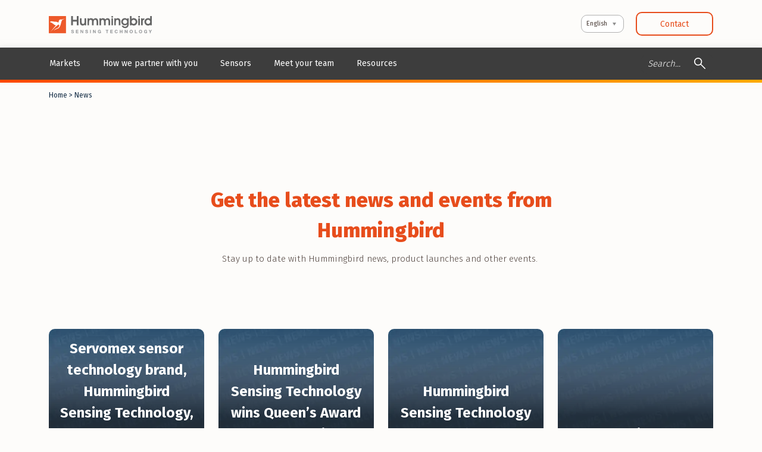

--- FILE ---
content_type: text/html; charset=UTF-8
request_url: https://hummingbirdsensing.com/news/
body_size: 11350
content:
<!DOCTYPE html>
<html lang="en-GB">
    <head>
        <meta charset="UTF-8" />
        <title>Hummingbird Sensing News | Keep Updated On All New Developments</title>
        <meta http-equiv="X-UA-Compatible" content="IE=edge" />
        <link href="//www.google-analytics.com" rel="dns-prefetch">
        <meta name="viewport" content="width=device-width, initial-scale=1.0, minimum-scale=1.0, user-scalable=no"/>
        <meta name="format-detection" content="telephone=no" />

        <link rel="apple-touch-icon" sizes="180x180" href="/apple-touch-icon.png">
        <link rel="icon" type="image/png" sizes="32x32" href="/favicon-32x32.png">
        <link rel="icon" type="image/png" sizes="16x16" href="/favicon-16x16.png">
        <link rel="manifest" href="/site.webmanifest">
        <meta name="msapplication-TileColor" content="#da532c">
        <meta name="theme-color" content="#ffffff">
        
        
            <script src="https://cc.cdn.civiccomputing.com/9/cookieControl-9.2.min.js"></script>
            <script>

                function ccEnablePardot() {
                    var script = document.createElement("script");
                    script.src = "https://hummingbirdsensing.com/wp-content/themes/hummingbird/assets/js/pardot.js?v=1.01";
                    document.body.appendChild(script);
                }

                var ccConfig = {
                    apiKey: '06634673de86baa85ce0aacebcbdf2add9af7545',
                    product: 'COMMUNITY',
                    closeStyle: 'button',
                    setInnerHTML: true,
                    text: {
                        title:                'This site uses cookies.',
                        intro:                'Some of these cookies are essential, while others help us to improve your experience.',
                        necessaryTitle:       'Necessary Cookies',
                        necessaryDescription: 'Necessary cookies enable core functionality such as page navigation and access to secure areas. The website cannot function properly without these cookies, and can only be disabled by changing your browser preferences.',
                        acceptSettings:       'I Accept',
                        rejectSettings:       'I Do Not Accept',
                        closeLabel:           'Close Cookie Control',
                        on:                   'On',
                        off:                  'Off',
                    },
                    necessaryCookies: ["hbd__*", "wp-wpml_*"],
                    optionalCookies: [
                        {
                            name:        'analytics',
                            label:       'Analytical Cookies',
                            description: 'Analytical cookies help us to improve our website by collecting and reporting information on its usage.',
                            cookies:     ['_ga', '_ga*', '_gid', '_gat', '__utma', '__utmt', '__utmb', '__utmc', '__utmz', '__utmv'],
                            onAccept: function(){

                                
                                
                                    (function(w,d,s,l,i){w[l]=w[l]||[];w[l].push({'gtm.start':
                                    new Date().getTime(),event:'gtm.js'});var f=d.getElementsByTagName(s)[0],
                                    j=d.createElement(s),dl=l!='dataLayer'?'&l='+l:'';j.async=true;j.src=
                                    'https://www.googletagmanager.com/gtm.js?id='+i+dl;f.parentNode.insertBefore(j,f);
                                    })(window,document,'script','dataLayer','GTM-PC9G8LK');
                                                            },
                            onRevoke: function(){}
                        },{
                            name:         'marketing',
                            label:        'Marketing Cookies',
                            description:  'Marketing cookies help us to improve our website by collecting and reporting information on its usage.',
                            cookies:      ['visitor_id*'],
                            onAccept : function(){
                                ccEnablePardot();
                            },
                            onRevoke: function(){}
                        }
                    ],

                    position: 'LEFT',
                    theme: 'DARK'
                };

                CookieControl.load(ccConfig);

            </script>

            
        
        <meta name='robots' content='index, follow, max-image-preview:large, max-snippet:-1, max-video-preview:-1' />

	<!-- This site is optimized with the Yoast SEO plugin v26.8 - https://yoast.com/product/yoast-seo-wordpress/ -->
	<meta name="description" content="Read the Hummingbird news section for the latest industry information. Hummingbird, cutting-edge gas sensing technology made easy." />
	<link rel="canonical" href="https://hummingbirdsensing.com/news/" />
	<meta property="og:locale" content="en_GB" />
	<meta property="og:type" content="article" />
	<meta property="og:title" content="Hummingbird Sensing News | Keep Updated On All New Developments" />
	<meta property="og:description" content="Read the Hummingbird news section for the latest industry information. Hummingbird, cutting-edge gas sensing technology made easy." />
	<meta property="og:url" content="https://hummingbirdsensing.com/news/" />
	<meta property="og:site_name" content="Hummingbird" />
	<meta property="article:modified_time" content="2021-07-30T08:12:01+00:00" />
	<meta name="twitter:card" content="summary_large_image" />
	<script type="application/ld+json" class="yoast-schema-graph">{"@context":"https://schema.org","@graph":[{"@type":"WebPage","@id":"https://hummingbirdsensing.com/news/","url":"https://hummingbirdsensing.com/news/","name":"Hummingbird Sensing News | Keep Updated On All New Developments","isPartOf":{"@id":"https://hummingbirdsensing.com/#website"},"datePublished":"2021-01-29T14:14:46+00:00","dateModified":"2021-07-30T08:12:01+00:00","description":"Read the Hummingbird news section for the latest industry information. Hummingbird, cutting-edge gas sensing technology made easy.","breadcrumb":{"@id":"https://hummingbirdsensing.com/news/#breadcrumb"},"inLanguage":"en-GB","potentialAction":[{"@type":"ReadAction","target":["https://hummingbirdsensing.com/news/"]}]},{"@type":"BreadcrumbList","@id":"https://hummingbirdsensing.com/news/#breadcrumb","itemListElement":[{"@type":"ListItem","position":1,"name":"Home","item":"https://hummingbirdsensing.com/"},{"@type":"ListItem","position":2,"name":"News"}]},{"@type":"WebSite","@id":"https://hummingbirdsensing.com/#website","url":"https://hummingbirdsensing.com/","name":"Hummingbird","description":"","potentialAction":[{"@type":"SearchAction","target":{"@type":"EntryPoint","urlTemplate":"https://hummingbirdsensing.com/?s={search_term_string}"},"query-input":{"@type":"PropertyValueSpecification","valueRequired":true,"valueName":"search_term_string"}}],"inLanguage":"en-GB"}]}</script>
	<!-- / Yoast SEO plugin. -->


<link rel="alternate" title="oEmbed (JSON)" type="application/json+oembed" href="https://hummingbirdsensing.com/wp-json/oembed/1.0/embed?url=https%3A%2F%2Fhummingbirdsensing.com%2Fnews%2F" />
<link rel="alternate" title="oEmbed (XML)" type="text/xml+oembed" href="https://hummingbirdsensing.com/wp-json/oembed/1.0/embed?url=https%3A%2F%2Fhummingbirdsensing.com%2Fnews%2F&#038;format=xml" />
<style id='wp-img-auto-sizes-contain-inline-css' type='text/css'>
img:is([sizes=auto i],[sizes^="auto," i]){contain-intrinsic-size:3000px 1500px}
/*# sourceURL=wp-img-auto-sizes-contain-inline-css */
</style>
<style id='classic-theme-styles-inline-css' type='text/css'>
/*! This file is auto-generated */
.wp-block-button__link{color:#fff;background-color:#32373c;border-radius:9999px;box-shadow:none;text-decoration:none;padding:calc(.667em + 2px) calc(1.333em + 2px);font-size:1.125em}.wp-block-file__button{background:#32373c;color:#fff;text-decoration:none}
/*# sourceURL=/wp-includes/css/classic-themes.min.css */
</style>
<link rel='stylesheet' id='hbird-styles-css' href='https://hummingbirdsensing.com/wp-content/themes/hummingbird/assets/css/global.css?ver=1627310528' type='text/css' media='all' />
<script type="text/javascript" src="https://hummingbirdsensing.com/wp-includes/js/jquery/jquery.min.js?ver=3.7.1" id="jquery-core-js"></script>
<script type="text/javascript" src="https://hummingbirdsensing.com/wp-includes/js/jquery/jquery-migrate.min.js?ver=3.4.1" id="jquery-migrate-js"></script>
<link rel="https://api.w.org/" href="https://hummingbirdsensing.com/wp-json/" /><link rel="alternate" title="JSON" type="application/json" href="https://hummingbirdsensing.com/wp-json/wp/v2/pages/768" /><link rel="EditURI" type="application/rsd+xml" title="RSD" href="https://hummingbirdsensing.com/xmlrpc.php?rsd" />
<meta name="generator" content="WordPress 6.9" />
<link rel='shortlink' href='https://hummingbirdsensing.com/?p=768' />

    <style id='global-styles-inline-css' type='text/css'>
:root{--wp--preset--aspect-ratio--square: 1;--wp--preset--aspect-ratio--4-3: 4/3;--wp--preset--aspect-ratio--3-4: 3/4;--wp--preset--aspect-ratio--3-2: 3/2;--wp--preset--aspect-ratio--2-3: 2/3;--wp--preset--aspect-ratio--16-9: 16/9;--wp--preset--aspect-ratio--9-16: 9/16;--wp--preset--color--black: #000000;--wp--preset--color--cyan-bluish-gray: #abb8c3;--wp--preset--color--white: #ffffff;--wp--preset--color--pale-pink: #f78da7;--wp--preset--color--vivid-red: #cf2e2e;--wp--preset--color--luminous-vivid-orange: #ff6900;--wp--preset--color--luminous-vivid-amber: #fcb900;--wp--preset--color--light-green-cyan: #7bdcb5;--wp--preset--color--vivid-green-cyan: #00d084;--wp--preset--color--pale-cyan-blue: #8ed1fc;--wp--preset--color--vivid-cyan-blue: #0693e3;--wp--preset--color--vivid-purple: #9b51e0;--wp--preset--gradient--vivid-cyan-blue-to-vivid-purple: linear-gradient(135deg,rgb(6,147,227) 0%,rgb(155,81,224) 100%);--wp--preset--gradient--light-green-cyan-to-vivid-green-cyan: linear-gradient(135deg,rgb(122,220,180) 0%,rgb(0,208,130) 100%);--wp--preset--gradient--luminous-vivid-amber-to-luminous-vivid-orange: linear-gradient(135deg,rgb(252,185,0) 0%,rgb(255,105,0) 100%);--wp--preset--gradient--luminous-vivid-orange-to-vivid-red: linear-gradient(135deg,rgb(255,105,0) 0%,rgb(207,46,46) 100%);--wp--preset--gradient--very-light-gray-to-cyan-bluish-gray: linear-gradient(135deg,rgb(238,238,238) 0%,rgb(169,184,195) 100%);--wp--preset--gradient--cool-to-warm-spectrum: linear-gradient(135deg,rgb(74,234,220) 0%,rgb(151,120,209) 20%,rgb(207,42,186) 40%,rgb(238,44,130) 60%,rgb(251,105,98) 80%,rgb(254,248,76) 100%);--wp--preset--gradient--blush-light-purple: linear-gradient(135deg,rgb(255,206,236) 0%,rgb(152,150,240) 100%);--wp--preset--gradient--blush-bordeaux: linear-gradient(135deg,rgb(254,205,165) 0%,rgb(254,45,45) 50%,rgb(107,0,62) 100%);--wp--preset--gradient--luminous-dusk: linear-gradient(135deg,rgb(255,203,112) 0%,rgb(199,81,192) 50%,rgb(65,88,208) 100%);--wp--preset--gradient--pale-ocean: linear-gradient(135deg,rgb(255,245,203) 0%,rgb(182,227,212) 50%,rgb(51,167,181) 100%);--wp--preset--gradient--electric-grass: linear-gradient(135deg,rgb(202,248,128) 0%,rgb(113,206,126) 100%);--wp--preset--gradient--midnight: linear-gradient(135deg,rgb(2,3,129) 0%,rgb(40,116,252) 100%);--wp--preset--font-size--small: 13px;--wp--preset--font-size--medium: 20px;--wp--preset--font-size--large: 36px;--wp--preset--font-size--x-large: 42px;--wp--preset--spacing--20: 0.44rem;--wp--preset--spacing--30: 0.67rem;--wp--preset--spacing--40: 1rem;--wp--preset--spacing--50: 1.5rem;--wp--preset--spacing--60: 2.25rem;--wp--preset--spacing--70: 3.38rem;--wp--preset--spacing--80: 5.06rem;--wp--preset--shadow--natural: 6px 6px 9px rgba(0, 0, 0, 0.2);--wp--preset--shadow--deep: 12px 12px 50px rgba(0, 0, 0, 0.4);--wp--preset--shadow--sharp: 6px 6px 0px rgba(0, 0, 0, 0.2);--wp--preset--shadow--outlined: 6px 6px 0px -3px rgb(255, 255, 255), 6px 6px rgb(0, 0, 0);--wp--preset--shadow--crisp: 6px 6px 0px rgb(0, 0, 0);}:where(.is-layout-flex){gap: 0.5em;}:where(.is-layout-grid){gap: 0.5em;}body .is-layout-flex{display: flex;}.is-layout-flex{flex-wrap: wrap;align-items: center;}.is-layout-flex > :is(*, div){margin: 0;}body .is-layout-grid{display: grid;}.is-layout-grid > :is(*, div){margin: 0;}:where(.wp-block-columns.is-layout-flex){gap: 2em;}:where(.wp-block-columns.is-layout-grid){gap: 2em;}:where(.wp-block-post-template.is-layout-flex){gap: 1.25em;}:where(.wp-block-post-template.is-layout-grid){gap: 1.25em;}.has-black-color{color: var(--wp--preset--color--black) !important;}.has-cyan-bluish-gray-color{color: var(--wp--preset--color--cyan-bluish-gray) !important;}.has-white-color{color: var(--wp--preset--color--white) !important;}.has-pale-pink-color{color: var(--wp--preset--color--pale-pink) !important;}.has-vivid-red-color{color: var(--wp--preset--color--vivid-red) !important;}.has-luminous-vivid-orange-color{color: var(--wp--preset--color--luminous-vivid-orange) !important;}.has-luminous-vivid-amber-color{color: var(--wp--preset--color--luminous-vivid-amber) !important;}.has-light-green-cyan-color{color: var(--wp--preset--color--light-green-cyan) !important;}.has-vivid-green-cyan-color{color: var(--wp--preset--color--vivid-green-cyan) !important;}.has-pale-cyan-blue-color{color: var(--wp--preset--color--pale-cyan-blue) !important;}.has-vivid-cyan-blue-color{color: var(--wp--preset--color--vivid-cyan-blue) !important;}.has-vivid-purple-color{color: var(--wp--preset--color--vivid-purple) !important;}.has-black-background-color{background-color: var(--wp--preset--color--black) !important;}.has-cyan-bluish-gray-background-color{background-color: var(--wp--preset--color--cyan-bluish-gray) !important;}.has-white-background-color{background-color: var(--wp--preset--color--white) !important;}.has-pale-pink-background-color{background-color: var(--wp--preset--color--pale-pink) !important;}.has-vivid-red-background-color{background-color: var(--wp--preset--color--vivid-red) !important;}.has-luminous-vivid-orange-background-color{background-color: var(--wp--preset--color--luminous-vivid-orange) !important;}.has-luminous-vivid-amber-background-color{background-color: var(--wp--preset--color--luminous-vivid-amber) !important;}.has-light-green-cyan-background-color{background-color: var(--wp--preset--color--light-green-cyan) !important;}.has-vivid-green-cyan-background-color{background-color: var(--wp--preset--color--vivid-green-cyan) !important;}.has-pale-cyan-blue-background-color{background-color: var(--wp--preset--color--pale-cyan-blue) !important;}.has-vivid-cyan-blue-background-color{background-color: var(--wp--preset--color--vivid-cyan-blue) !important;}.has-vivid-purple-background-color{background-color: var(--wp--preset--color--vivid-purple) !important;}.has-black-border-color{border-color: var(--wp--preset--color--black) !important;}.has-cyan-bluish-gray-border-color{border-color: var(--wp--preset--color--cyan-bluish-gray) !important;}.has-white-border-color{border-color: var(--wp--preset--color--white) !important;}.has-pale-pink-border-color{border-color: var(--wp--preset--color--pale-pink) !important;}.has-vivid-red-border-color{border-color: var(--wp--preset--color--vivid-red) !important;}.has-luminous-vivid-orange-border-color{border-color: var(--wp--preset--color--luminous-vivid-orange) !important;}.has-luminous-vivid-amber-border-color{border-color: var(--wp--preset--color--luminous-vivid-amber) !important;}.has-light-green-cyan-border-color{border-color: var(--wp--preset--color--light-green-cyan) !important;}.has-vivid-green-cyan-border-color{border-color: var(--wp--preset--color--vivid-green-cyan) !important;}.has-pale-cyan-blue-border-color{border-color: var(--wp--preset--color--pale-cyan-blue) !important;}.has-vivid-cyan-blue-border-color{border-color: var(--wp--preset--color--vivid-cyan-blue) !important;}.has-vivid-purple-border-color{border-color: var(--wp--preset--color--vivid-purple) !important;}.has-vivid-cyan-blue-to-vivid-purple-gradient-background{background: var(--wp--preset--gradient--vivid-cyan-blue-to-vivid-purple) !important;}.has-light-green-cyan-to-vivid-green-cyan-gradient-background{background: var(--wp--preset--gradient--light-green-cyan-to-vivid-green-cyan) !important;}.has-luminous-vivid-amber-to-luminous-vivid-orange-gradient-background{background: var(--wp--preset--gradient--luminous-vivid-amber-to-luminous-vivid-orange) !important;}.has-luminous-vivid-orange-to-vivid-red-gradient-background{background: var(--wp--preset--gradient--luminous-vivid-orange-to-vivid-red) !important;}.has-very-light-gray-to-cyan-bluish-gray-gradient-background{background: var(--wp--preset--gradient--very-light-gray-to-cyan-bluish-gray) !important;}.has-cool-to-warm-spectrum-gradient-background{background: var(--wp--preset--gradient--cool-to-warm-spectrum) !important;}.has-blush-light-purple-gradient-background{background: var(--wp--preset--gradient--blush-light-purple) !important;}.has-blush-bordeaux-gradient-background{background: var(--wp--preset--gradient--blush-bordeaux) !important;}.has-luminous-dusk-gradient-background{background: var(--wp--preset--gradient--luminous-dusk) !important;}.has-pale-ocean-gradient-background{background: var(--wp--preset--gradient--pale-ocean) !important;}.has-electric-grass-gradient-background{background: var(--wp--preset--gradient--electric-grass) !important;}.has-midnight-gradient-background{background: var(--wp--preset--gradient--midnight) !important;}.has-small-font-size{font-size: var(--wp--preset--font-size--small) !important;}.has-medium-font-size{font-size: var(--wp--preset--font-size--medium) !important;}.has-large-font-size{font-size: var(--wp--preset--font-size--large) !important;}.has-x-large-font-size{font-size: var(--wp--preset--font-size--x-large) !important;}
/*# sourceURL=global-styles-inline-css */
</style>
</head>

    
    <body class="wp-singular page-template-default page page-id-768 wp-theme-hummingbird">

                    <noscript><iframe src="https://www.googletagmanager.com/ns.html?id=GTM-PC9G8LK"
            height="0" width="0" style="display:none;visibility:hidden"></iframe></noscript>
        
                            
        
        
            <header class='mb-2'>

                <nav class="navbar navbar-expand-lg flex-column">

                    <div class="container navbar-cta">
                        <div class="w-100 d-flex align-items-center">
                            <div>
                                <a class="navbar-brand mx-md-auto" href="https://hummingbirdsensing.com">
                                    <img alt='Hummingbird' src='https://hummingbirdsensing.com/wp-content/themes/hummingbird/assets/images/svgs/logo-hummingbird.svg' />                                </a>
                            </div>
                            <div class="ms-auto d-flex flex-row align-items-center">

                               
                                <select class="form-select custom-select w-auto lang" id="lang-selector">
                                    <option value='https://hummingbirdsensing.com' selected>English</option><option value='https://hummingbirdsensing.com/france/' >Français</option><option value='https://hummingbirdsensing.com/de-de/' >Deutsche</option><option value='https://hummingbirdsensing.com/home-japan/' >日本語</option><option value='https://hummingbirdsensing.com/zh-cn/' >中国人 </option><option value='https://hummingbirdsensing.com/home-korea/' >한국어 </option>                                </select>
                                                                                                    <a class="btn btn-outline-primary btn-contact" target="" href="/contact">Contact</a>
                                                            </div>
                        </div>
                    </div>

                    
                    <div class="d-flex navbar-primary ">

                        <div class="container navbar-container d-lg-flex">

                            <button class="navbar-toggler hamburger hamburger--spin" type="button" data-bs-toggle="collapse" data-bs-target="#nav-primary" aria-controls="nav-primary" aria-expanded="false" aria-label="Toggle navigation">
                                <div class="d-flex align-items-center">
                                    <span class="hamburger-box">
                                        <span class="hamburger-inner"></span>
                                    </span>
                                    <span class="toggler-text">Menu</span>
                                </div>
                            </button>

                            <div class="collapse navbar-collapse me-auto" id="nav-primary">
                                <ul class="navbar-nav">
                                    
                                                <li class=' menu-item menu-item-type-post_type menu-item-object-page menu-item-has-children nav-item dropdown'>
                                                    <a class='nav-link nav-no-link dropdown-toggle' href='#' id='navDrop915' role='button' data-bs-toggle='dropdown' aria-haspopup='true' aria-expanded='false'>Markets</a>
                                                    
                                                    <div class='dropdown-menu dropdown-multicol' aria-labelledby='navDrop915'>
                                                        <div class='dropdown-row'><a class='dropdown-item  menu-item menu-item-type-post_type menu-item-object-page nav-item' href='https://hummingbirdsensing.com/markets/'>Overview</a><a class='dropdown-item  menu-item menu-item-type-post_type menu-item-object-page nav-item' href='https://hummingbirdsensing.com/markets/medical/'>Medical market</a><a class='dropdown-item  menu-item menu-item-type-post_type menu-item-object-page nav-item' href='https://hummingbirdsensing.com/markets/industrial-market/'>Industrial market</a></div></div>
                                                </li>
                                                <li class=' menu-item menu-item-type-post_type menu-item-object-page nav-item'>
                                                    <a class='nav-link ' href='https://hummingbirdsensing.com/how-we-partner-with-you/' >How we partner with you</a>
                                                    
                                                </li>
                                                <li class=' menu-item menu-item-type-post_type menu-item-object-page nav-item'>
                                                    <a class='nav-link ' href='https://hummingbirdsensing.com/sensors/' >Sensors</a>
                                                    
                                                </li>
                                                <li class=' menu-item menu-item-type-post_type menu-item-object-page nav-item'>
                                                    <a class='nav-link ' href='https://hummingbirdsensing.com/meet-your-team/' >Meet your team</a>
                                                    
                                                </li>
                                                <li class=' menu-item menu-item-type-post_type menu-item-object-page nav-item'>
                                                    <a class='nav-link ' href='https://hummingbirdsensing.com/resources/' >Resources</a>
                                                    
                                                </li>                                </ul>
                            </div>

                            <form class='search' method="get" action="https://hummingbirdsensing.com/">

                                <div class="input-group input-group-icon">
                                    <input class="form-control" type="search" name="s" placeholder="Search...">
                                    <span class="input-group-btn d-flex">
                                        <button class="btn" type="submit" role="button">
                                            <svg width="19px" height="19px" viewBox="0 0 19 19" version="1.1" xmlns="http://www.w3.org/2000/svg" xmlns:xlink="http://www.w3.org/1999/xlink">
<defs>
    <rect id="path-1" x="0" y="0" width="19" height="19"></rect>
</defs>
<g id="Symbols-(with-notes)" stroke="none" stroke-width="1" fill="none" fill-rule="evenodd">
    <g id="Search-area" transform="translate(-73.000000, 0.000000)">
        <g id="Magnifyer">
            <g transform="translate(73.000000, 0.000000)">
                <mask id="mask-2" fill="white">
                    <use xlink:href="#path-1"></use>
                </mask>
                <g id="Background"></g>
                <path d="M6.65278756,13.3060807 C2.9785546,13.3060807 8.8817842e-15,10.3274133 8.8817842e-15,6.65304035 C8.8817842e-15,2.97866745 2.9785546,-3.90798505e-14 6.65278756,-3.90798505e-14 C10.3270205,-3.90798505e-14 13.3055751,2.97866745 13.3055751,6.65304035 C13.3055751,8.12796725 12.825643,9.49079562 12.0134248,10.5938749 L12.1478788,10.8974249 L18.7504945,17.5381091 C19.0838424,17.873379 19.0830688,18.4151608 18.7487649,18.7494774 C18.4147564,19.0834985 17.8732114,19.0835088 17.5391902,18.7495003 C17.5391825,18.7494927 17.5391749,18.749485 17.5391672,18.7494774 L10.8863796,12.096437 L10.8863796,12.096437 L10.6960555,11.9368108 C9.57543818,12.7956865 8.17371519,13.3060807 6.65278756,13.3060807 Z M6.65278756,11.6530404 C9.41421089,11.6530404 11.6527876,9.41446424 11.6527876,6.65304035 C11.6527876,3.89161646 9.41421089,1.65304035 6.65278756,1.65304035 C3.89136423,1.65304035 1.65278756,3.89161646 1.65278756,6.65304035 C1.65278756,9.41446424 3.89136423,11.6530404 6.65278756,11.6530404 Z" fill="#ffffff" fill-rule="nonzero" mask="url(#mask-2)"></path>
            </g>
        </g>
    </g>
</g>
</svg>                                        </button>
                                    </span>
                                </div>
                                
                            </form>

                        </div>
                    </div>

                </nav>

            </header>

        
                    <div class="container mb">
                <nav id="breadcrumbs"><span><span><a href="https://hummingbirdsensing.com/">Home</a></span> &gt; <span class="breadcrumb_last" aria-current="page">News</span></span></nav>            </div>
        


<!-- cta_text_block -->


    <div id="fc-block-1" class="container mb-8">

        <div class="row justify-content-center mb-4">
            <div class="col-12 col-md-8 text-center">
                                    <h1>
                        Get the latest news and events from Hummingbird                     </h1>
                                <p><span class="TextRun SCXW68540630 BCX0" lang="EN-GB" xml:lang="EN-GB" data-contrast="auto"><span class="NormalTextRun SCXW68540630 BCX0">Stay up to date with Hummingbird news, product launches and other events.</span></span><span class="EOP SCXW68540630 BCX0" data-ccp-props="{"> </span></p>
<p><span data-ccp-props="{"> </span></p>
            </div>
        </div>

        
    </div>

<!-- latest_news_block -->


    
        <div id="fc-block-2" class="container mb">
            
            <div class="row justify-content-center mb-4 row-block-items">

                <div class='col-12 col-md-6 col-lg-3 mb-4 text-center'><div class='card card-bg card-hover p-3 text-white' style='background-image: url("https://hummingbirdsensing.com/wp-content/uploads/2021/01/news-card-bg.jpg")'>
                        <div class='mt-auto'>
                            <h2>Servomex sensor technology brand, Hummingbird Sensing Technology, attends Queen&#8217;s Award ceremony at Buckingham Palace</h2>
                            <p>July 2022</p>
                            <a href='https://hummingbirdsensing.com/news/queens-award-news/' class='btn btn-outline-light btn-min-w stretched-link'>Read more</a>
                        </div>
                    </div></div><div class='col-12 col-md-6 col-lg-3 mb-4 text-center'><div class='card card-bg card-hover p-3 text-white' style='background-image: url("https://hummingbirdsensing.com/wp-content/uploads/2021/01/news-card-bg.jpg")'>
                        <div class='mt-auto'>
                            <h2>Hummingbird Sensing Technology wins Queen’s Award for Enterprise: International Trade 2022</h2>
                            <p>April 2022</p>
                            <a href='https://hummingbirdsensing.com/news/hummingbird-sensing-technology-wins-queens-award-for-enterprise-international-trade-2022/' class='btn btn-outline-light btn-min-w stretched-link'>Read more</a>
                        </div>
                    </div></div><div class='col-12 col-md-6 col-lg-3 mb-4 text-center'><div class='card card-bg card-hover p-3 text-white' style='background-image: url("https://hummingbirdsensing.com/wp-content/uploads/2021/01/news-card-bg.jpg")'>
                        <div class='mt-auto'>
                            <h2>Hummingbird Sensing Technology sensor selected for Operating Room fire prevention system</h2>
                            <p>September 2020</p>
                            <a href='https://hummingbirdsensing.com/news/hummingbird-sensing-technology-sensor-selected-for-operating-room-fire-prevention-system/' class='btn btn-outline-light btn-min-w stretched-link'>Read more</a>
                        </div>
                    </div></div><div class='col-12 col-md-6 col-lg-3 mb-4 text-center'><div class='card card-bg card-hover p-3 text-white' style='background-image: url("https://hummingbirdsensing.com/wp-content/uploads/2021/01/news-card-bg.jpg")'>
                        <div class='mt-auto'>
                            <h2>Our commitment to customers, partners and staff</h2>
                            <p>March 2020</p>
                            <a href='https://hummingbirdsensing.com/news/our-commitment-to-customers-partners-and-staff/' class='btn btn-outline-light btn-min-w stretched-link'>Read more</a>
                        </div>
                    </div></div>
                
            </div>

            
                <div class="row text-center mb-3">
                    <div class="col">
                        <button class="btn btn-outline-primary btn-min-w-lg px-5 js-show-more btn-ajax" data-action="get_news" data-block-id="#fc-block-2" data-posts-per-page='4' data-filters='{"results_type":"all","ignore_pinned":false,"orderby":"date","order":"DESC"}'>Show more</button>
                    </div>
                </div>

            
        </div>

        
    
<!-- sign_up_block -->


    <div id="fc-block-3" class="container mb">
        <div class="row justify-content-center text-center">
            <div class="col-12 col-lg-8">
                                    <h2 class="mb-3">Get the latest news, sign up to emails</h2>
                                            </div>
            <div class="col-12 col-lg-6">
                <form class="form-signup form-signup-block form-disabled" data-toggle="tooltip" data-placement="top" title="Sorry, this functionality cannot be used unless cookies have been accepted">
                    <input type="hidden" name="frmToken" class="frmToken" />
                    <div class="input-group">
                        <input type="email" class="form-control me-3" name="email" placeholder="Your email" pattern="[a-z0-9._%+-]+@[a-z0-9.-]+\.[a-z]{2,63}$" title="Please enter a valid email address" required>
                        <button type="submit" class="btn btn-outline-primary px-7 btn-ajax">Sign up</button>
                    </div>
                </form>
                <div class="form-signup-results-success collapse">
                    <p>You've been added to our newsletter</p>
                </div>
                <div class="form-signup-results-fail collapse">
                    <p>You've been added to our newsletter</p>
                </div>
            </div>
        </div>
    </div>




    <footer class="pt-5">
        <div class="container">
            <div class="row mb-5">
                <div class="col-12 col-md-6 mb-5 mb-md-0">
                    
<div>
    <label for="footer-email" class="mb-2"><strong>Get the latest product news and views straight to your inbox</strong></label>
    <form class="form-inline form-signup-block form-disabled" data-toggle="tooltip" data-placement="top" title="Sorry, this functionality cannot be used unless cookies have been accepted">
        <input type="hidden" name="frmToken" class="frmToken" />
        <div class="input-group mb-3">
            <input type="email" class="form-control me-3" id="footer-email" name="email" placeholder="Your email" pattern="[a-z0-9._%+-]+@[a-z0-9.-]+\.[a-z]{2,63}$" title="Please enter a valid email address" required>
            <button type="submit" class="btn btn-outline-light rounded btn-ajax btn-ajax-wo js-submit" disabled>Sign up</button>
        </div>
    </form>
    <div class="form-signup-results-success collapse">
        <p>You've been added to our newsletter</p>
    </div>
    <div class="form-signup-results-fail collapse">
        <p>Sorry, there was a problem adding you to our newsletter</p>
    </div>
            <div class="recaptcha-disclaimer mb-4 mb-md-0 mt-0 mt-sm-2">This site is protected by reCAPTCHA and the Google <a href="https://policies.google.com/privacy">Privacy Policy</a> and <a href="https://policies.google.com/terms">Terms of Service</a> apply.</div>
    </div>                </div>
                <div class="col-12 col-md-4 offset-md-2">
                    <ul class="nav-footer-social">
                                                    <li class="list-inline-item">
                                <a href="https://www.linkedin.com/company/hummingbird-sensing-technology/about/" target="_blank">
                                    <svg width="34px" height="34px" viewBox="0 0 34 34" version="1.1" xmlns="http://www.w3.org/2000/svg" xmlns:xlink="http://www.w3.org/1999/xlink">
    <g id="Page-1" stroke="none" stroke-width="1" fill="none" fill-rule="evenodd">
        <g id="LinkedIn" fill="#ffffff" fill-rule="nonzero">
            <path d="M17,0 C26.3888412,0 34,7.61115881 34,17 C34,26.3888412 26.3888412,34 17,34 C7.61115881,34 0,26.3888412 0,17 C0,7.61115881 7.61115881,0 17,0 Z M17,2.04 C8.73781973,2.04 2.04,8.73781973 2.04,17 C2.04,25.2621803 8.73781973,31.96 17,31.96 C25.2621803,31.96 31.96,25.2621803 31.96,17 C31.96,8.73781973 25.2621803,2.04 17,2.04 Z M9.52,13.6802726 L9.52,23.5675647 L12.7228579,23.5675647 L12.7228579,13.6802726 L9.52,13.6802726 Z M11.3319934,8.84 C10.2363159,8.84 9.52,9.57838555 9.52,10.5478283 C9.52,11.4971905 10.2151443,12.2568378 11.2904178,12.2568378 L11.3108858,12.2568378 C12.427671,12.2568378 13.1231991,11.4971905 13.1231991,10.5478283 C13.1024113,9.57838555 12.427671,8.84 11.3319934,8.84 Z M20.7923065,13.6802726 C19.0917997,13.6802726 18.3304541,14.6399375 17.9053593,15.3131598 L17.9053593,13.9127078 L14.7021178,13.9127078 C14.744333,14.8404802 14.7021178,23.8 14.7021178,23.8 L17.9053593,23.8 L17.9053593,18.2781203 C17.9053593,17.9826218 17.9261472,17.687845 18.0108335,17.4762777 C18.2423138,16.8859368 18.7693647,16.2747278 19.6542218,16.2747278 C20.8136699,16.2747278 21.2771421,17.1813697 21.2771421,18.5100306 L21.2771421,23.7997375 L24.4798721,23.7997375 L24.48,18.1306663 C24.48,15.0937179 22.8999345,13.6802726 20.7923065,13.6802726 Z" id="Oval-1"></path>
        </g>
    </g>
</svg>                                </a>
                            </li>
                                                                            <li class="list-inline-item">
                                <a href="https://facebook.com" target="_blank">
                                    <svg width="34px" height="34px" viewBox="0 0 34 34" version="1.1" xmlns="http://www.w3.org/2000/svg" xmlns:xlink="http://www.w3.org/1999/xlink">
    <g id="Page-1" stroke="none" stroke-width="1" fill="none" fill-rule="evenodd">
        <g id="Facebook" fill="#ffffff" fill-rule="nonzero">
            <path d="M17,0 C26.3888412,0 34,7.61115881 34,17 C34,26.3888412 26.3888412,34 17,34 C7.61115881,34 0,26.3888412 0,17 C0,7.61115881 7.61115881,0 17,0 Z M17,2.04 C8.73781973,2.04 2.04,8.73781973 2.04,17 C2.04,25.2621803 8.73781973,31.96 17,31.96 C25.2621803,31.96 31.96,25.2621803 31.96,17 C31.96,8.73781973 25.2621803,2.04 17,2.04 Z M18.2338734,24.48 L18.2338734,16.9991242 L20.4467465,16.9991242 L20.74,14.4211729 L18.2338734,14.4211729 L18.237633,13.1308834 C18.237633,12.4585141 18.3060902,12.0982432 19.3409366,12.0982432 L20.7243348,12.0982432 L20.7243348,9.52 L18.5111483,9.52 C15.8527555,9.52 14.9170701,10.7705837 14.9170701,12.8736722 L14.9170701,14.4214649 L13.26,14.4214649 L13.26,16.9994161 L14.9170701,16.9994161 L14.9170701,24.48 L18.2338734,24.48 Z" id="Oval-1"></path>
        </g>
    </g>
</svg>                                </a>
                            </li>
                                                                            <li class="list-inline-item">
                                <a href="https://www.youtube.com/channel/UC-UgfDDMRqdqzY50uNUW81A" target="_blank">
                                    <svg width="34px" height="34px" viewBox="0 0 34 34" version="1.1" xmlns="http://www.w3.org/2000/svg" xmlns:xlink="http://www.w3.org/1999/xlink">
    <g id="Page-1" stroke="none" stroke-width="1" fill="none" fill-rule="evenodd">
        <g id="Youtube" fill="#ffffff" fill-rule="nonzero">
            <path d="M17,0 C26.3888412,0 34,7.61115881 34,17 C34,26.3888412 26.3888412,34 17,34 C7.61115881,34 0,26.3888412 0,17 C0,7.61115881 7.61115881,0 17,0 Z M17,2.04 C8.73781973,2.04 2.04,8.73781973 2.04,17 C2.04,25.2621803 8.73781973,31.96 17,31.96 C25.2621803,31.96 31.96,25.2621803 31.96,17 C31.96,8.73781973 25.2621803,2.04 17,2.04 Z M23.2129347,11.4499342 C24.0813512,11.5467631 24.8029073,12.1973621 25.0056964,13.0794754 C25.2623849,14.196189 25.2895532,15.4035383 25.2924216,16.5664466 L25.292759,17.0001903 C25.292759,18.2933984 25.2910467,19.6642218 25.0024624,20.9205246 C24.7994831,21.8026379 24.077927,22.4530466 23.2097008,22.5500658 C21.4101621,22.7511427 19.5915436,22.7771512 17.7765299,22.7797468 L16.9989537,22.7798679 C14.9265486,22.7810094 12.8448222,22.7798679 10.7883968,22.5500658 C9.91998035,22.4530466 9.19880465,21.8026379 8.99601566,20.9205246 C8.73932709,19.803811 8.71080614,18.5966119 8.70763714,17.4338707 L8.70724102,17.0001903 C8.70724102,15.7067918 8.71066522,14.3357782 8.99924961,13.0794754 C9.20222886,12.1973621 9.92340449,11.5467631 10.7916307,11.4499342 C12.5911694,11.2488573 14.409788,11.2228488 16.2248017,11.2202532 L17.0023779,11.2201321 C19.0747829,11.2189906 21.1565093,11.2201321 23.2129347,11.4499342 Z M15.507241,13.94 L15.507241,19.2400754 L20.097241,16.5900377 L15.507241,13.94 Z" id="Oval-1"></path>
        </g>
    </g>
</svg>                                </a>
                            </li>
                                                                            <li class="list-inline-item">
                                <a href="https://twitter.com/HBSensing" target="_blank">
                                    <svg width="34px" height="34px" viewBox="0 0 34 34" version="1.1" xmlns="http://www.w3.org/2000/svg" xmlns:xlink="http://www.w3.org/1999/xlink">
    <g id="Page-1" stroke="none" stroke-width="1" fill="none" fill-rule="evenodd">
        <g id="Twitter" fill="#ffffff" fill-rule="nonzero">
            <path d="M17,0 C26.3888412,0 34,7.61115881 34,17 C34,26.3888412 26.3888412,34 17,34 C7.61115881,34 0,26.3888412 0,17 C0,7.61115881 7.61115881,0 17,0 Z M17,2.04 C8.73781973,2.04 2.04,8.73781973 2.04,17 C2.04,25.2621803 8.73781973,31.96 17,31.96 C25.2621803,31.96 31.96,25.2621803 31.96,17 C31.96,8.73781973 25.2621803,2.04 17,2.04 Z M16.7839337,13.9769223 L16.8163619,14.5357487 L16.2758906,14.467321 C14.3085753,14.2050147 12.5898767,13.3154543 11.1306043,11.8214489 L10.4171823,11.0801485 L10.2334221,11.6275703 C9.84428275,12.8478648 10.0928995,14.136587 10.9036064,15.0033382 C11.3359834,15.4823323 11.2386986,15.55076 10.4928483,15.2656445 C10.2334221,15.1744075 10.0064241,15.1059797 9.98480523,15.1401937 C9.90913932,15.220026 10.1685655,16.2578465 10.3739445,16.6684129 C10.6549896,17.238644 11.2278892,17.7974703 11.8548358,18.1282044 L12.3844976,18.3905106 L11.7575509,18.4019153 C11.1522232,18.4019153 11.1306043,18.4133199 11.1954609,18.6528169 C11.4116494,19.3941173 12.265594,20.1810362 13.2168234,20.5231748 L13.8870077,20.7626719 L13.3032987,21.1276197 C12.4385448,21.6522323 11.4224588,21.9487525 10.4063729,21.9715617 C9.91994873,21.9829663 9.52,22.0285848 9.52,22.0627987 C9.52,22.1768448 10.8387498,22.8155037 11.6062191,23.0664053 C13.9086266,23.8077057 16.6434111,23.4883763 18.6972019,22.2224634 C20.1564743,21.3214983 21.6157467,19.5309728 22.2967405,17.7974703 C22.6642609,16.8736961 23.0317814,15.1858122 23.0317814,14.376084 C23.0317814,13.8514715 23.0642096,13.7830438 23.6695374,13.1557896 C24.0262484,12.7908417 24.3613406,12.39168 24.4261972,12.2776337 C24.5342914,12.0609459 24.5234821,12.0609459 23.9722014,12.2548245 C23.0534002,12.5969631 22.9236871,12.5513447 23.3776829,12.0381367 C23.7127751,11.6731888 24.1127238,11.0117208 24.1127238,10.8178422 C24.1127238,10.7836284 23.9505825,10.8406515 23.7668223,10.943293 C23.5722526,11.0573393 23.1398756,11.2284086 22.8155928,11.3310502 L22.2318839,11.5249287 L21.702222,11.1485762 C21.4103675,10.943293 20.9996094,10.7152006 20.7834209,10.6467729 C20.2321402,10.4871082 19.3890051,10.5099175 18.8917715,10.6923914 C17.5405934,11.2055994 16.6866488,12.5285354 16.7839337,13.9769223 C16.7839337,13.9769223 16.6866488,12.5285354 16.7839337,13.9769223 Z" id="Oval-1"></path>
        </g>
    </g>
</svg>                                </a>
                            </li>
                                            </ul>
                </div>
            </div>
            <div class="row footer-links pb-5">
                <div class="col-6 col-md-2 mb-5 mb-md-0">
                    <strong>Quick links</strong>
                    <div class="menu-footer-column-1-container"><ul class="navbar-nav"><li class=' menu-item menu-item-type-post_type menu-item-object-page'><a href='https://hummingbirdsensing.com/sensors/'>Sensors</a></li></li>
<li class=' menu-item menu-item-type-post_type menu-item-object-page current-menu-item page_item page-item-768 current_page_item'><a href='https://hummingbirdsensing.com/news/'>News</a></li></li>
</ul></div>                </div>
                <div class="col-6 col-md-2 mb-5 mb-md-0">
                    <strong>About us</strong>
                    <div class="menu-footer-column-2-container"><ul class="navbar-nav"><li class=' menu-item menu-item-type-post_type menu-item-object-page'><a href='https://hummingbirdsensing.com/covid-19-statement/'>COVID-19 STATEMENT</a></li></li>
<li class=' menu-item menu-item-type-post_type menu-item-object-page'><a href='https://hummingbirdsensing.com/global-commitments/'>Global commitments</a></li></li>
<li class=' menu-item menu-item-type-post_type menu-item-object-page'><a href='https://hummingbirdsensing.com/about-us/'>About us</a></li></li>
<li class=' menu-item menu-item-type-custom menu-item-object-custom'><a href='https://hummingbirdsensing.com/global-commitments/?tab=quality-assurance-tab#tabs'>Quality Assurance</a></li></li>
<li class=' menu-item menu-item-type-custom menu-item-object-custom'><a href='https://hummingbirdsensing.com/global-commitments/?tab=environment-and-h-s-tab#tabs'>H&S, Environment and Sustainability</a></li></li>
</ul></div>                </div>
                <div class="col-6 col-md-2 mb-5 mb-md-0">
                    <strong>Terms &amp; Compliance</strong>
                    <div class="menu-footer-column-3-container"><ul class="navbar-nav"><li class=' menu-item menu-item-type-post_type menu-item-object-page'><a href='https://hummingbirdsensing.com/cookie-policy/'>Cookie Policy</a></li></li>
<li class=' menu-item menu-item-type-post_type menu-item-object-page'><a href='https://hummingbirdsensing.com/disclaimer/'>Disclaimer</a></li></li>
<li class=' menu-item menu-item-type-custom menu-item-object-custom'><a href='https://hummingbirdsensing.com/global-commitments/?tab=anti-slavery-legislation-tab#tabs'>Anti-slavery legislation</a></li></li>
<li class=' menu-item menu-item-type-post_type menu-item-object-page menu-item-privacy-policy'><a href='https://hummingbirdsensing.com/privacy-policy/'>Legal/privacy</a></li></li>
<li class=' menu-item menu-item-type-custom menu-item-object-custom'><a href='https://hummingbirdsensing.com/global-commitments/?tab=corporate-social-responsibility-tab#tabs'>Corporate Social Responsibility</a></li></li>
<li class=' menu-item menu-item-type-custom menu-item-object-custom'><a href='https://hummingbirdsensing.com/global-commitments/?tab=product-compliance-tab#tabs'>Product Compliance</a></li></li>
</ul></div>                </div>
                <div class="col-6 col-md-2 mb-5 mb-md-0">
                    <strong>Resources</strong>
                    <div class="menu-footer-column-4-container"><ul class="navbar-nav"><li class=' menu-item menu-item-type-post_type menu-item-object-page'><a href='https://hummingbirdsensing.com/resources/'>Resources</a></li></li>
<li class=' menu-item menu-item-type-custom menu-item-object-custom'><a href='/resources?tab=manuals-tab#tabs'>Manuals</a></li></li>
</ul></div>                </div>
            </div>
        </div>
    </footer>
    <footer-base>
        <div class="container">
            <div class="row align-items-center pt-3">
                <div class="col-12 col-md-8 pb-3">
                    <img src="https://hummingbirdsensing.com/wp-content/themes/hummingbird/assets/images/logo-spectris.png" class="logo" />
                    <br class="d-md-none" />
                    © Copyright 2026 - Hummingbird is a Spectris company.                </div>
                <div class="col-8 col-md-3 pb-3 text-md-end">
                    <ul class="list-inline list-inline-divider mb-0"><li id="menu-item-620" class="menu-item menu-item-type-post_type menu-item-object-page menu-item-620"><a href="https://hummingbirdsensing.com/sitemap/">Sitemap</a></li>
<li id="menu-item-621" class="menu-item menu-item-type-post_type menu-item-object-page menu-item-621"><a href="https://hummingbirdsensing.com/contact/">Contact</a></li>
</ul>                </div>
                <div class="col-4 col-md-1 text-end">
                    <a href="#top" class="btn btn-top">
                        <svg viewBox="0 0 452 258" version="1.1" xmlns="http://www.w3.org/2000/svg" xmlns:xlink="http://www.w3.org/1999/xlink">
    <g id="Page-1" stroke="none" stroke-width="1" fill="none" fill-rule="evenodd">
        <g id="arrow-down-sign-to-navigate" transform="translate(226.000000, 129.000000) scale(1, -1) translate(-226.000000, -129.000000) " fill="#D8D8D8" fill-rule="nonzero">
            <path d="M225.923,257.706 C217.825,257.706 209.728,254.614 203.554,248.443 L9.27,54.157 C-3.089,41.798 -3.089,21.76 9.27,9.406 C21.624,-2.948 41.658,-2.948 54.018,9.406 L225.923,181.321 L397.829,9.412 C410.188,-2.942 430.22,-2.942 442.573,9.412 C454.938,21.766 454.938,41.804 442.573,54.163 L248.292,248.449 C242.115,254.621 234.018,257.706 225.923,257.706 Z" id="Path"></path>
        </g>
    </g>
</svg>                    </a>
                </div>
            </div>
        </div>
    </footer-base>




    <div class="toast" data-autohide="false">
        <div class="toast-body">
            <a href="https://hummingbirdsensing.com/resources/checkout/">Click here to download your selected documents</a>
        </div>
    </div>


<script type="speculationrules">
{"prefetch":[{"source":"document","where":{"and":[{"href_matches":"/*"},{"not":{"href_matches":["/wp-*.php","/wp-admin/*","/wp-content/uploads/*","/wp-content/*","/wp-content/plugins/*","/wp-content/themes/hummingbird/*","/*\\?(.+)"]}},{"not":{"selector_matches":"a[rel~=\"nofollow\"]"}},{"not":{"selector_matches":".no-prefetch, .no-prefetch a"}}]},"eagerness":"conservative"}]}
</script>
<script type="text/javascript" id="hbird-scripts-js-extra">
/* <![CDATA[ */
var HBIRDVARS = {"stylesheet_directory":"https://hummingbirdsensing.com/wp-content/themes/hummingbird","ajaxurl":"https://hummingbirdsensing.com/wp-admin/admin-ajax.php","security":"14158e5d75","recaptcha_site_key":"6Lfp0-cUAAAAAMf6ZL1HPNaE4E2HfDoPZKmx92S7"};
//# sourceURL=hbird-scripts-js-extra
/* ]]> */
</script>
<script type="text/javascript" src="https://hummingbirdsensing.com/wp-content/themes/hummingbird/assets/js/production.min.js?ver=1646824000" id="hbird-scripts-js"></script>
<!--433 queries, 0.883 seconds.-->

</body>
</html>

--- FILE ---
content_type: text/html; charset=utf-8
request_url: https://www.google.com/recaptcha/api2/anchor?ar=1&k=6Lfp0-cUAAAAAMf6ZL1HPNaE4E2HfDoPZKmx92S7&co=aHR0cHM6Ly9odW1taW5nYmlyZHNlbnNpbmcuY29tOjQ0Mw..&hl=en&v=PoyoqOPhxBO7pBk68S4YbpHZ&size=invisible&anchor-ms=20000&execute-ms=30000&cb=kgvm2gq10crw
body_size: 48872
content:
<!DOCTYPE HTML><html dir="ltr" lang="en"><head><meta http-equiv="Content-Type" content="text/html; charset=UTF-8">
<meta http-equiv="X-UA-Compatible" content="IE=edge">
<title>reCAPTCHA</title>
<style type="text/css">
/* cyrillic-ext */
@font-face {
  font-family: 'Roboto';
  font-style: normal;
  font-weight: 400;
  font-stretch: 100%;
  src: url(//fonts.gstatic.com/s/roboto/v48/KFO7CnqEu92Fr1ME7kSn66aGLdTylUAMa3GUBHMdazTgWw.woff2) format('woff2');
  unicode-range: U+0460-052F, U+1C80-1C8A, U+20B4, U+2DE0-2DFF, U+A640-A69F, U+FE2E-FE2F;
}
/* cyrillic */
@font-face {
  font-family: 'Roboto';
  font-style: normal;
  font-weight: 400;
  font-stretch: 100%;
  src: url(//fonts.gstatic.com/s/roboto/v48/KFO7CnqEu92Fr1ME7kSn66aGLdTylUAMa3iUBHMdazTgWw.woff2) format('woff2');
  unicode-range: U+0301, U+0400-045F, U+0490-0491, U+04B0-04B1, U+2116;
}
/* greek-ext */
@font-face {
  font-family: 'Roboto';
  font-style: normal;
  font-weight: 400;
  font-stretch: 100%;
  src: url(//fonts.gstatic.com/s/roboto/v48/KFO7CnqEu92Fr1ME7kSn66aGLdTylUAMa3CUBHMdazTgWw.woff2) format('woff2');
  unicode-range: U+1F00-1FFF;
}
/* greek */
@font-face {
  font-family: 'Roboto';
  font-style: normal;
  font-weight: 400;
  font-stretch: 100%;
  src: url(//fonts.gstatic.com/s/roboto/v48/KFO7CnqEu92Fr1ME7kSn66aGLdTylUAMa3-UBHMdazTgWw.woff2) format('woff2');
  unicode-range: U+0370-0377, U+037A-037F, U+0384-038A, U+038C, U+038E-03A1, U+03A3-03FF;
}
/* math */
@font-face {
  font-family: 'Roboto';
  font-style: normal;
  font-weight: 400;
  font-stretch: 100%;
  src: url(//fonts.gstatic.com/s/roboto/v48/KFO7CnqEu92Fr1ME7kSn66aGLdTylUAMawCUBHMdazTgWw.woff2) format('woff2');
  unicode-range: U+0302-0303, U+0305, U+0307-0308, U+0310, U+0312, U+0315, U+031A, U+0326-0327, U+032C, U+032F-0330, U+0332-0333, U+0338, U+033A, U+0346, U+034D, U+0391-03A1, U+03A3-03A9, U+03B1-03C9, U+03D1, U+03D5-03D6, U+03F0-03F1, U+03F4-03F5, U+2016-2017, U+2034-2038, U+203C, U+2040, U+2043, U+2047, U+2050, U+2057, U+205F, U+2070-2071, U+2074-208E, U+2090-209C, U+20D0-20DC, U+20E1, U+20E5-20EF, U+2100-2112, U+2114-2115, U+2117-2121, U+2123-214F, U+2190, U+2192, U+2194-21AE, U+21B0-21E5, U+21F1-21F2, U+21F4-2211, U+2213-2214, U+2216-22FF, U+2308-230B, U+2310, U+2319, U+231C-2321, U+2336-237A, U+237C, U+2395, U+239B-23B7, U+23D0, U+23DC-23E1, U+2474-2475, U+25AF, U+25B3, U+25B7, U+25BD, U+25C1, U+25CA, U+25CC, U+25FB, U+266D-266F, U+27C0-27FF, U+2900-2AFF, U+2B0E-2B11, U+2B30-2B4C, U+2BFE, U+3030, U+FF5B, U+FF5D, U+1D400-1D7FF, U+1EE00-1EEFF;
}
/* symbols */
@font-face {
  font-family: 'Roboto';
  font-style: normal;
  font-weight: 400;
  font-stretch: 100%;
  src: url(//fonts.gstatic.com/s/roboto/v48/KFO7CnqEu92Fr1ME7kSn66aGLdTylUAMaxKUBHMdazTgWw.woff2) format('woff2');
  unicode-range: U+0001-000C, U+000E-001F, U+007F-009F, U+20DD-20E0, U+20E2-20E4, U+2150-218F, U+2190, U+2192, U+2194-2199, U+21AF, U+21E6-21F0, U+21F3, U+2218-2219, U+2299, U+22C4-22C6, U+2300-243F, U+2440-244A, U+2460-24FF, U+25A0-27BF, U+2800-28FF, U+2921-2922, U+2981, U+29BF, U+29EB, U+2B00-2BFF, U+4DC0-4DFF, U+FFF9-FFFB, U+10140-1018E, U+10190-1019C, U+101A0, U+101D0-101FD, U+102E0-102FB, U+10E60-10E7E, U+1D2C0-1D2D3, U+1D2E0-1D37F, U+1F000-1F0FF, U+1F100-1F1AD, U+1F1E6-1F1FF, U+1F30D-1F30F, U+1F315, U+1F31C, U+1F31E, U+1F320-1F32C, U+1F336, U+1F378, U+1F37D, U+1F382, U+1F393-1F39F, U+1F3A7-1F3A8, U+1F3AC-1F3AF, U+1F3C2, U+1F3C4-1F3C6, U+1F3CA-1F3CE, U+1F3D4-1F3E0, U+1F3ED, U+1F3F1-1F3F3, U+1F3F5-1F3F7, U+1F408, U+1F415, U+1F41F, U+1F426, U+1F43F, U+1F441-1F442, U+1F444, U+1F446-1F449, U+1F44C-1F44E, U+1F453, U+1F46A, U+1F47D, U+1F4A3, U+1F4B0, U+1F4B3, U+1F4B9, U+1F4BB, U+1F4BF, U+1F4C8-1F4CB, U+1F4D6, U+1F4DA, U+1F4DF, U+1F4E3-1F4E6, U+1F4EA-1F4ED, U+1F4F7, U+1F4F9-1F4FB, U+1F4FD-1F4FE, U+1F503, U+1F507-1F50B, U+1F50D, U+1F512-1F513, U+1F53E-1F54A, U+1F54F-1F5FA, U+1F610, U+1F650-1F67F, U+1F687, U+1F68D, U+1F691, U+1F694, U+1F698, U+1F6AD, U+1F6B2, U+1F6B9-1F6BA, U+1F6BC, U+1F6C6-1F6CF, U+1F6D3-1F6D7, U+1F6E0-1F6EA, U+1F6F0-1F6F3, U+1F6F7-1F6FC, U+1F700-1F7FF, U+1F800-1F80B, U+1F810-1F847, U+1F850-1F859, U+1F860-1F887, U+1F890-1F8AD, U+1F8B0-1F8BB, U+1F8C0-1F8C1, U+1F900-1F90B, U+1F93B, U+1F946, U+1F984, U+1F996, U+1F9E9, U+1FA00-1FA6F, U+1FA70-1FA7C, U+1FA80-1FA89, U+1FA8F-1FAC6, U+1FACE-1FADC, U+1FADF-1FAE9, U+1FAF0-1FAF8, U+1FB00-1FBFF;
}
/* vietnamese */
@font-face {
  font-family: 'Roboto';
  font-style: normal;
  font-weight: 400;
  font-stretch: 100%;
  src: url(//fonts.gstatic.com/s/roboto/v48/KFO7CnqEu92Fr1ME7kSn66aGLdTylUAMa3OUBHMdazTgWw.woff2) format('woff2');
  unicode-range: U+0102-0103, U+0110-0111, U+0128-0129, U+0168-0169, U+01A0-01A1, U+01AF-01B0, U+0300-0301, U+0303-0304, U+0308-0309, U+0323, U+0329, U+1EA0-1EF9, U+20AB;
}
/* latin-ext */
@font-face {
  font-family: 'Roboto';
  font-style: normal;
  font-weight: 400;
  font-stretch: 100%;
  src: url(//fonts.gstatic.com/s/roboto/v48/KFO7CnqEu92Fr1ME7kSn66aGLdTylUAMa3KUBHMdazTgWw.woff2) format('woff2');
  unicode-range: U+0100-02BA, U+02BD-02C5, U+02C7-02CC, U+02CE-02D7, U+02DD-02FF, U+0304, U+0308, U+0329, U+1D00-1DBF, U+1E00-1E9F, U+1EF2-1EFF, U+2020, U+20A0-20AB, U+20AD-20C0, U+2113, U+2C60-2C7F, U+A720-A7FF;
}
/* latin */
@font-face {
  font-family: 'Roboto';
  font-style: normal;
  font-weight: 400;
  font-stretch: 100%;
  src: url(//fonts.gstatic.com/s/roboto/v48/KFO7CnqEu92Fr1ME7kSn66aGLdTylUAMa3yUBHMdazQ.woff2) format('woff2');
  unicode-range: U+0000-00FF, U+0131, U+0152-0153, U+02BB-02BC, U+02C6, U+02DA, U+02DC, U+0304, U+0308, U+0329, U+2000-206F, U+20AC, U+2122, U+2191, U+2193, U+2212, U+2215, U+FEFF, U+FFFD;
}
/* cyrillic-ext */
@font-face {
  font-family: 'Roboto';
  font-style: normal;
  font-weight: 500;
  font-stretch: 100%;
  src: url(//fonts.gstatic.com/s/roboto/v48/KFO7CnqEu92Fr1ME7kSn66aGLdTylUAMa3GUBHMdazTgWw.woff2) format('woff2');
  unicode-range: U+0460-052F, U+1C80-1C8A, U+20B4, U+2DE0-2DFF, U+A640-A69F, U+FE2E-FE2F;
}
/* cyrillic */
@font-face {
  font-family: 'Roboto';
  font-style: normal;
  font-weight: 500;
  font-stretch: 100%;
  src: url(//fonts.gstatic.com/s/roboto/v48/KFO7CnqEu92Fr1ME7kSn66aGLdTylUAMa3iUBHMdazTgWw.woff2) format('woff2');
  unicode-range: U+0301, U+0400-045F, U+0490-0491, U+04B0-04B1, U+2116;
}
/* greek-ext */
@font-face {
  font-family: 'Roboto';
  font-style: normal;
  font-weight: 500;
  font-stretch: 100%;
  src: url(//fonts.gstatic.com/s/roboto/v48/KFO7CnqEu92Fr1ME7kSn66aGLdTylUAMa3CUBHMdazTgWw.woff2) format('woff2');
  unicode-range: U+1F00-1FFF;
}
/* greek */
@font-face {
  font-family: 'Roboto';
  font-style: normal;
  font-weight: 500;
  font-stretch: 100%;
  src: url(//fonts.gstatic.com/s/roboto/v48/KFO7CnqEu92Fr1ME7kSn66aGLdTylUAMa3-UBHMdazTgWw.woff2) format('woff2');
  unicode-range: U+0370-0377, U+037A-037F, U+0384-038A, U+038C, U+038E-03A1, U+03A3-03FF;
}
/* math */
@font-face {
  font-family: 'Roboto';
  font-style: normal;
  font-weight: 500;
  font-stretch: 100%;
  src: url(//fonts.gstatic.com/s/roboto/v48/KFO7CnqEu92Fr1ME7kSn66aGLdTylUAMawCUBHMdazTgWw.woff2) format('woff2');
  unicode-range: U+0302-0303, U+0305, U+0307-0308, U+0310, U+0312, U+0315, U+031A, U+0326-0327, U+032C, U+032F-0330, U+0332-0333, U+0338, U+033A, U+0346, U+034D, U+0391-03A1, U+03A3-03A9, U+03B1-03C9, U+03D1, U+03D5-03D6, U+03F0-03F1, U+03F4-03F5, U+2016-2017, U+2034-2038, U+203C, U+2040, U+2043, U+2047, U+2050, U+2057, U+205F, U+2070-2071, U+2074-208E, U+2090-209C, U+20D0-20DC, U+20E1, U+20E5-20EF, U+2100-2112, U+2114-2115, U+2117-2121, U+2123-214F, U+2190, U+2192, U+2194-21AE, U+21B0-21E5, U+21F1-21F2, U+21F4-2211, U+2213-2214, U+2216-22FF, U+2308-230B, U+2310, U+2319, U+231C-2321, U+2336-237A, U+237C, U+2395, U+239B-23B7, U+23D0, U+23DC-23E1, U+2474-2475, U+25AF, U+25B3, U+25B7, U+25BD, U+25C1, U+25CA, U+25CC, U+25FB, U+266D-266F, U+27C0-27FF, U+2900-2AFF, U+2B0E-2B11, U+2B30-2B4C, U+2BFE, U+3030, U+FF5B, U+FF5D, U+1D400-1D7FF, U+1EE00-1EEFF;
}
/* symbols */
@font-face {
  font-family: 'Roboto';
  font-style: normal;
  font-weight: 500;
  font-stretch: 100%;
  src: url(//fonts.gstatic.com/s/roboto/v48/KFO7CnqEu92Fr1ME7kSn66aGLdTylUAMaxKUBHMdazTgWw.woff2) format('woff2');
  unicode-range: U+0001-000C, U+000E-001F, U+007F-009F, U+20DD-20E0, U+20E2-20E4, U+2150-218F, U+2190, U+2192, U+2194-2199, U+21AF, U+21E6-21F0, U+21F3, U+2218-2219, U+2299, U+22C4-22C6, U+2300-243F, U+2440-244A, U+2460-24FF, U+25A0-27BF, U+2800-28FF, U+2921-2922, U+2981, U+29BF, U+29EB, U+2B00-2BFF, U+4DC0-4DFF, U+FFF9-FFFB, U+10140-1018E, U+10190-1019C, U+101A0, U+101D0-101FD, U+102E0-102FB, U+10E60-10E7E, U+1D2C0-1D2D3, U+1D2E0-1D37F, U+1F000-1F0FF, U+1F100-1F1AD, U+1F1E6-1F1FF, U+1F30D-1F30F, U+1F315, U+1F31C, U+1F31E, U+1F320-1F32C, U+1F336, U+1F378, U+1F37D, U+1F382, U+1F393-1F39F, U+1F3A7-1F3A8, U+1F3AC-1F3AF, U+1F3C2, U+1F3C4-1F3C6, U+1F3CA-1F3CE, U+1F3D4-1F3E0, U+1F3ED, U+1F3F1-1F3F3, U+1F3F5-1F3F7, U+1F408, U+1F415, U+1F41F, U+1F426, U+1F43F, U+1F441-1F442, U+1F444, U+1F446-1F449, U+1F44C-1F44E, U+1F453, U+1F46A, U+1F47D, U+1F4A3, U+1F4B0, U+1F4B3, U+1F4B9, U+1F4BB, U+1F4BF, U+1F4C8-1F4CB, U+1F4D6, U+1F4DA, U+1F4DF, U+1F4E3-1F4E6, U+1F4EA-1F4ED, U+1F4F7, U+1F4F9-1F4FB, U+1F4FD-1F4FE, U+1F503, U+1F507-1F50B, U+1F50D, U+1F512-1F513, U+1F53E-1F54A, U+1F54F-1F5FA, U+1F610, U+1F650-1F67F, U+1F687, U+1F68D, U+1F691, U+1F694, U+1F698, U+1F6AD, U+1F6B2, U+1F6B9-1F6BA, U+1F6BC, U+1F6C6-1F6CF, U+1F6D3-1F6D7, U+1F6E0-1F6EA, U+1F6F0-1F6F3, U+1F6F7-1F6FC, U+1F700-1F7FF, U+1F800-1F80B, U+1F810-1F847, U+1F850-1F859, U+1F860-1F887, U+1F890-1F8AD, U+1F8B0-1F8BB, U+1F8C0-1F8C1, U+1F900-1F90B, U+1F93B, U+1F946, U+1F984, U+1F996, U+1F9E9, U+1FA00-1FA6F, U+1FA70-1FA7C, U+1FA80-1FA89, U+1FA8F-1FAC6, U+1FACE-1FADC, U+1FADF-1FAE9, U+1FAF0-1FAF8, U+1FB00-1FBFF;
}
/* vietnamese */
@font-face {
  font-family: 'Roboto';
  font-style: normal;
  font-weight: 500;
  font-stretch: 100%;
  src: url(//fonts.gstatic.com/s/roboto/v48/KFO7CnqEu92Fr1ME7kSn66aGLdTylUAMa3OUBHMdazTgWw.woff2) format('woff2');
  unicode-range: U+0102-0103, U+0110-0111, U+0128-0129, U+0168-0169, U+01A0-01A1, U+01AF-01B0, U+0300-0301, U+0303-0304, U+0308-0309, U+0323, U+0329, U+1EA0-1EF9, U+20AB;
}
/* latin-ext */
@font-face {
  font-family: 'Roboto';
  font-style: normal;
  font-weight: 500;
  font-stretch: 100%;
  src: url(//fonts.gstatic.com/s/roboto/v48/KFO7CnqEu92Fr1ME7kSn66aGLdTylUAMa3KUBHMdazTgWw.woff2) format('woff2');
  unicode-range: U+0100-02BA, U+02BD-02C5, U+02C7-02CC, U+02CE-02D7, U+02DD-02FF, U+0304, U+0308, U+0329, U+1D00-1DBF, U+1E00-1E9F, U+1EF2-1EFF, U+2020, U+20A0-20AB, U+20AD-20C0, U+2113, U+2C60-2C7F, U+A720-A7FF;
}
/* latin */
@font-face {
  font-family: 'Roboto';
  font-style: normal;
  font-weight: 500;
  font-stretch: 100%;
  src: url(//fonts.gstatic.com/s/roboto/v48/KFO7CnqEu92Fr1ME7kSn66aGLdTylUAMa3yUBHMdazQ.woff2) format('woff2');
  unicode-range: U+0000-00FF, U+0131, U+0152-0153, U+02BB-02BC, U+02C6, U+02DA, U+02DC, U+0304, U+0308, U+0329, U+2000-206F, U+20AC, U+2122, U+2191, U+2193, U+2212, U+2215, U+FEFF, U+FFFD;
}
/* cyrillic-ext */
@font-face {
  font-family: 'Roboto';
  font-style: normal;
  font-weight: 900;
  font-stretch: 100%;
  src: url(//fonts.gstatic.com/s/roboto/v48/KFO7CnqEu92Fr1ME7kSn66aGLdTylUAMa3GUBHMdazTgWw.woff2) format('woff2');
  unicode-range: U+0460-052F, U+1C80-1C8A, U+20B4, U+2DE0-2DFF, U+A640-A69F, U+FE2E-FE2F;
}
/* cyrillic */
@font-face {
  font-family: 'Roboto';
  font-style: normal;
  font-weight: 900;
  font-stretch: 100%;
  src: url(//fonts.gstatic.com/s/roboto/v48/KFO7CnqEu92Fr1ME7kSn66aGLdTylUAMa3iUBHMdazTgWw.woff2) format('woff2');
  unicode-range: U+0301, U+0400-045F, U+0490-0491, U+04B0-04B1, U+2116;
}
/* greek-ext */
@font-face {
  font-family: 'Roboto';
  font-style: normal;
  font-weight: 900;
  font-stretch: 100%;
  src: url(//fonts.gstatic.com/s/roboto/v48/KFO7CnqEu92Fr1ME7kSn66aGLdTylUAMa3CUBHMdazTgWw.woff2) format('woff2');
  unicode-range: U+1F00-1FFF;
}
/* greek */
@font-face {
  font-family: 'Roboto';
  font-style: normal;
  font-weight: 900;
  font-stretch: 100%;
  src: url(//fonts.gstatic.com/s/roboto/v48/KFO7CnqEu92Fr1ME7kSn66aGLdTylUAMa3-UBHMdazTgWw.woff2) format('woff2');
  unicode-range: U+0370-0377, U+037A-037F, U+0384-038A, U+038C, U+038E-03A1, U+03A3-03FF;
}
/* math */
@font-face {
  font-family: 'Roboto';
  font-style: normal;
  font-weight: 900;
  font-stretch: 100%;
  src: url(//fonts.gstatic.com/s/roboto/v48/KFO7CnqEu92Fr1ME7kSn66aGLdTylUAMawCUBHMdazTgWw.woff2) format('woff2');
  unicode-range: U+0302-0303, U+0305, U+0307-0308, U+0310, U+0312, U+0315, U+031A, U+0326-0327, U+032C, U+032F-0330, U+0332-0333, U+0338, U+033A, U+0346, U+034D, U+0391-03A1, U+03A3-03A9, U+03B1-03C9, U+03D1, U+03D5-03D6, U+03F0-03F1, U+03F4-03F5, U+2016-2017, U+2034-2038, U+203C, U+2040, U+2043, U+2047, U+2050, U+2057, U+205F, U+2070-2071, U+2074-208E, U+2090-209C, U+20D0-20DC, U+20E1, U+20E5-20EF, U+2100-2112, U+2114-2115, U+2117-2121, U+2123-214F, U+2190, U+2192, U+2194-21AE, U+21B0-21E5, U+21F1-21F2, U+21F4-2211, U+2213-2214, U+2216-22FF, U+2308-230B, U+2310, U+2319, U+231C-2321, U+2336-237A, U+237C, U+2395, U+239B-23B7, U+23D0, U+23DC-23E1, U+2474-2475, U+25AF, U+25B3, U+25B7, U+25BD, U+25C1, U+25CA, U+25CC, U+25FB, U+266D-266F, U+27C0-27FF, U+2900-2AFF, U+2B0E-2B11, U+2B30-2B4C, U+2BFE, U+3030, U+FF5B, U+FF5D, U+1D400-1D7FF, U+1EE00-1EEFF;
}
/* symbols */
@font-face {
  font-family: 'Roboto';
  font-style: normal;
  font-weight: 900;
  font-stretch: 100%;
  src: url(//fonts.gstatic.com/s/roboto/v48/KFO7CnqEu92Fr1ME7kSn66aGLdTylUAMaxKUBHMdazTgWw.woff2) format('woff2');
  unicode-range: U+0001-000C, U+000E-001F, U+007F-009F, U+20DD-20E0, U+20E2-20E4, U+2150-218F, U+2190, U+2192, U+2194-2199, U+21AF, U+21E6-21F0, U+21F3, U+2218-2219, U+2299, U+22C4-22C6, U+2300-243F, U+2440-244A, U+2460-24FF, U+25A0-27BF, U+2800-28FF, U+2921-2922, U+2981, U+29BF, U+29EB, U+2B00-2BFF, U+4DC0-4DFF, U+FFF9-FFFB, U+10140-1018E, U+10190-1019C, U+101A0, U+101D0-101FD, U+102E0-102FB, U+10E60-10E7E, U+1D2C0-1D2D3, U+1D2E0-1D37F, U+1F000-1F0FF, U+1F100-1F1AD, U+1F1E6-1F1FF, U+1F30D-1F30F, U+1F315, U+1F31C, U+1F31E, U+1F320-1F32C, U+1F336, U+1F378, U+1F37D, U+1F382, U+1F393-1F39F, U+1F3A7-1F3A8, U+1F3AC-1F3AF, U+1F3C2, U+1F3C4-1F3C6, U+1F3CA-1F3CE, U+1F3D4-1F3E0, U+1F3ED, U+1F3F1-1F3F3, U+1F3F5-1F3F7, U+1F408, U+1F415, U+1F41F, U+1F426, U+1F43F, U+1F441-1F442, U+1F444, U+1F446-1F449, U+1F44C-1F44E, U+1F453, U+1F46A, U+1F47D, U+1F4A3, U+1F4B0, U+1F4B3, U+1F4B9, U+1F4BB, U+1F4BF, U+1F4C8-1F4CB, U+1F4D6, U+1F4DA, U+1F4DF, U+1F4E3-1F4E6, U+1F4EA-1F4ED, U+1F4F7, U+1F4F9-1F4FB, U+1F4FD-1F4FE, U+1F503, U+1F507-1F50B, U+1F50D, U+1F512-1F513, U+1F53E-1F54A, U+1F54F-1F5FA, U+1F610, U+1F650-1F67F, U+1F687, U+1F68D, U+1F691, U+1F694, U+1F698, U+1F6AD, U+1F6B2, U+1F6B9-1F6BA, U+1F6BC, U+1F6C6-1F6CF, U+1F6D3-1F6D7, U+1F6E0-1F6EA, U+1F6F0-1F6F3, U+1F6F7-1F6FC, U+1F700-1F7FF, U+1F800-1F80B, U+1F810-1F847, U+1F850-1F859, U+1F860-1F887, U+1F890-1F8AD, U+1F8B0-1F8BB, U+1F8C0-1F8C1, U+1F900-1F90B, U+1F93B, U+1F946, U+1F984, U+1F996, U+1F9E9, U+1FA00-1FA6F, U+1FA70-1FA7C, U+1FA80-1FA89, U+1FA8F-1FAC6, U+1FACE-1FADC, U+1FADF-1FAE9, U+1FAF0-1FAF8, U+1FB00-1FBFF;
}
/* vietnamese */
@font-face {
  font-family: 'Roboto';
  font-style: normal;
  font-weight: 900;
  font-stretch: 100%;
  src: url(//fonts.gstatic.com/s/roboto/v48/KFO7CnqEu92Fr1ME7kSn66aGLdTylUAMa3OUBHMdazTgWw.woff2) format('woff2');
  unicode-range: U+0102-0103, U+0110-0111, U+0128-0129, U+0168-0169, U+01A0-01A1, U+01AF-01B0, U+0300-0301, U+0303-0304, U+0308-0309, U+0323, U+0329, U+1EA0-1EF9, U+20AB;
}
/* latin-ext */
@font-face {
  font-family: 'Roboto';
  font-style: normal;
  font-weight: 900;
  font-stretch: 100%;
  src: url(//fonts.gstatic.com/s/roboto/v48/KFO7CnqEu92Fr1ME7kSn66aGLdTylUAMa3KUBHMdazTgWw.woff2) format('woff2');
  unicode-range: U+0100-02BA, U+02BD-02C5, U+02C7-02CC, U+02CE-02D7, U+02DD-02FF, U+0304, U+0308, U+0329, U+1D00-1DBF, U+1E00-1E9F, U+1EF2-1EFF, U+2020, U+20A0-20AB, U+20AD-20C0, U+2113, U+2C60-2C7F, U+A720-A7FF;
}
/* latin */
@font-face {
  font-family: 'Roboto';
  font-style: normal;
  font-weight: 900;
  font-stretch: 100%;
  src: url(//fonts.gstatic.com/s/roboto/v48/KFO7CnqEu92Fr1ME7kSn66aGLdTylUAMa3yUBHMdazQ.woff2) format('woff2');
  unicode-range: U+0000-00FF, U+0131, U+0152-0153, U+02BB-02BC, U+02C6, U+02DA, U+02DC, U+0304, U+0308, U+0329, U+2000-206F, U+20AC, U+2122, U+2191, U+2193, U+2212, U+2215, U+FEFF, U+FFFD;
}

</style>
<link rel="stylesheet" type="text/css" href="https://www.gstatic.com/recaptcha/releases/PoyoqOPhxBO7pBk68S4YbpHZ/styles__ltr.css">
<script nonce="L-nAJ9AfJDCxk1HdhaKugg" type="text/javascript">window['__recaptcha_api'] = 'https://www.google.com/recaptcha/api2/';</script>
<script type="text/javascript" src="https://www.gstatic.com/recaptcha/releases/PoyoqOPhxBO7pBk68S4YbpHZ/recaptcha__en.js" nonce="L-nAJ9AfJDCxk1HdhaKugg">
      
    </script></head>
<body><div id="rc-anchor-alert" class="rc-anchor-alert"></div>
<input type="hidden" id="recaptcha-token" value="[base64]">
<script type="text/javascript" nonce="L-nAJ9AfJDCxk1HdhaKugg">
      recaptcha.anchor.Main.init("[\x22ainput\x22,[\x22bgdata\x22,\x22\x22,\[base64]/[base64]/[base64]/bmV3IHJbeF0oY1swXSk6RT09Mj9uZXcgclt4XShjWzBdLGNbMV0pOkU9PTM/bmV3IHJbeF0oY1swXSxjWzFdLGNbMl0pOkU9PTQ/[base64]/[base64]/[base64]/[base64]/[base64]/[base64]/[base64]/[base64]\x22,\[base64]\x22,\x22K8ONZiwwWwXDk8KYwqXCgn/Cp8O9w4ZRJ8KAPMKswrMtw63DisKmbMKXw6svw7cGw5h4YmTDrip+wo4Aw7Uxwq/[base64]/CpMOaRSbDlQ7Cl1syTsOKw4vCi8KgBgRqwrwBwr/CpREVYU7Cjj0Fwo9xwpl5eGgvKcO+wpHCncKJwpNHw5DDtcKCGxnCocOtwrZGwoTCn1bCrcOfFhDCp8Kvw7Ngw6gCwprCgcKgwp8Vw5bCoF3DqMOLwolxOD3CnsKFb0zDuEA/ZWnCqMO6DsKGWsOtw517GsKWw5Z2W2daJTLCoSUoABhmw71CXF0BTDQQKno1w6oiw68BwqEgwqrCsBMYw5Ytw45JX8OBw68HEsKXFMOSw455w45Re1pGwpxwAMKHw656w7XDqU9+w61QbMKochFtwoDCvsOVU8OFwqwwBBoLGsK9LV/DojVjwrrDk8O8KXjCuBrCp8ObOcKkSMKpfsOSwpjCjXUTwrsQwo7DoG7CksOcAcO2wpzDvMOlw4IGwpN2w5ozDjfCosK6H8KQD8ODZG7DnVfDl8K7w5HDv2QBwolRw6bDncO+wqZwwoXCpMKMfcKrQcKvDMK/UH3DoWdnwobDvGVRWSDCgcO2VmxdIMOPHsKWw7FhZ2XDjcKiGcOzbDnDsGHCl8Kdw7rCgHhxwrUywoFQw6bDjDPCpMKTHQ4qwpMKwrzDm8KQwrjCkcOowoNgwrDDgsK7w53Dk8KmwrrDnAHCh01OOzgewpHDg8OLw5QMUFQsZgbDjBoaJcK/w6gGw4TDksK4w7nDucOyw4Ynw5cPA8OrwpEWw6x/PcOkwqzClGfCmcOUw4fDtsOPH8KLbMOfwqptPsOHbMOzT3XCgMKGw7XDrAfCmsKOwoMywpXCvcKbwovCsWp6wovDk8OZFMO/[base64]/[base64]/wp7CimDDhUdOK8K3EE7Cr3QawqwqBlzDjQ/[base64]/w5TCkDPDoUXDgMKUwq1YesKsTsOvwoTCiizDgEthwrvCgsOMbcK3w6bDrsO/[base64]/[base64]/w5RiwrzChsKtOFXCvH17wrZaXzkXwqrCqcOkAsKzDWPDj8KOfMKUwrbDmcOLcsKtw4rChcO2wr1ow4UdN8Kgw4pzwrACG1AEbXBrOMKyYl/[base64]/woDCp8KYw4guwpfCrMKCw4IDUyhOLSdZwqYJw6rDmsOAfsKkFRHDl8Klwp7DnMOLDsOQc8OjIsKMVMKsOwvDkyDCi1fDk3XCtsOELFbDplPDkcK5w60gwqjDryFbwoPDjcOhQ8KrY11JdRcHw6F/QcKlwpTDl2d3MMKKwrgPwq0kV1zCikdnWyY+Ah/Dt39vSm/DmGrDv0lMw53DvUlgw4zCscOODicPwp/Dv8KFw7VQwrQ+wqFPDcOKwoTDu3HDoUXCsiQfw5zDn3zDgcKGwpwUwr8rb8KUwovCusO7wrVtw68Hw7nDgjvCrBpAYBHCjcKPw73DgMKZO8Ogw47DpGTDqcKtbMKkMnM5wo/CjcOtJ00PPMKEQBkVwrYswo4HwocZeMORP3vCscKrw5A+aMKHNy5Ew7N5wrvDpTgSIMOYMhfCtsOcMADClMOuOTFowpVHw4k1e8Ouw5bCpcOMIcOaQx8Gw7PDlcOpw7IWLsKNwqs4w4PDgCB+QMOzUyLCisOJSRfDqkvCs1/[base64]/DmyPClitIDcK4Nnh7OBEVwqJCYcOxw6omS8O/MxY2VmPDgR7CqMKNLxrDrAkeP8OqBm7DrsKcJGnDsMKKdsOALCQ/[base64]/CmcOjEsKQQi/DqzMNwog/[base64]/DhkZww5jCl8OTw4NkTD0LA8OAwojCncOEaMOsw7ZVwqsuWMOVwr8XYsKdJGY1I0Jvwq3Cl8KMwrbCoMKlIAU0wqc/Y8K2YRTCk1vCu8KJw4wUIFoBwr94w5lcEcOcE8Otw4AkZ1dIXjDDlsOfTMOVXcKzFcO7w5gIwqAOwrXCpMKKw54pC3PCuMK6w4gOA2jDqsOAw6jDiMKrw6xiwoheWVTDozLCqSbCg8Oow5DCmlNZdcK7wpXDkHliJTzCnjwOwqRnCsKdU15UYHXDr21Lw4pAwp/[base64]/ClMOIwq5zwpJGTinDv8OYOiIjwojCvCLCi3TDk3gaFQlxwrvDq1chHWnDlEjDq8OpcStPw551FRMkWcKtZsOKLnfCuUPDiMOWwqgDw5dGJlpUwrsZw5zCtF7CqGEeQMKWY11iwoZSeMOabcOdw6/Dq2lywo0Sw4/[base64]/[base64]/wozCkwBsw5zDjMOQw47CuMKdLcO0W3fDiMKkwrjDjcKbw4N0wpvDnhY8VxIvwpjDksKUGisCLMKmw7x/VkbCg8OWFWbCiEhNwrMXwqtow7hLJVRtw5/DsMOjfHnCoDoIwo3ChABLTsKYw5LClsKPw6E8w6docMKcI23CrGfDrkU1OMK5woE7w7vDmi5Zw4hje8Kqw7zDvsKNCTjDu05YwozDq3pvwqg1NFjDoAXDjMKnw7HCpk3CphvDoBZ1XMKGwrHCnsK1w7rCqgJ7wrzDhsO/LwLDjsKjw7nCicOsWA8SwpfClBNSYVcJw77DksOQwpDCqkdLKn7DrhXDk8OABsKCHCFew6zDssKiD8K/wpt7w5pTw67ChUTCgzwtHSzCg8KZf8Ovwoc4w5bDqmXDrkoZw5XCpGHCu8OXPQYzFi5XZl7Dvnx/wr7DqTHDtsOlw4TDly7Dn8O0RsKXwp/[base64]/[base64]/[base64]/CuHvDk8Olw5hCwoPCiiHCuzA9wr7CmsKAw63DqC0QwonDryLCtcKiZMKCwqrDnMK9wo/[base64]/DuCjDj8Kkw4VKQz9Iw5MEw4PDgsK5wpN5w4PDjWQZwrbCjsOMCnpzw5dDw6gEw6QEwooDBMOPw5tAS04oBRTCgEsZPXgmwp7ChE5FDQTDqxHDocKoIMOFEgvCo38pBMKUwrLCtBMPw7XCkA/Cr8OvU8KmBH8tBMKlwp4Nw6A9TcO1GcOOMTfDrcK7R2ttwrDDhX9eEMOQw7TCi8O/w6XDgsKMw4x1w7ATw69Rw4Zmw6rCvEYqwopGKRrCn8O8bMO6wrUZw5LDqhJmw79dw4XDnlzDvxjCuMKfwrJCMMK4I8K3AVXCj8KqWcKYw4dHw77DqTlywr4mAkfDmE8lw7wJYx5tRhjCkcOuw7jDt8O/ZSxBw4DChUw9acKtHhNqw6RwworCiW3CtVvDjVjCl8Ofwq4nw7J6wpTCiMOeZ8OYTDrCvsKDwrcCw4IVw6pUw79Jw7Mpwod3w5UgLwFDw4wOPkATcz/Ck2Qdwp/DtcKmw6HCgsKyYcO2FMO6w4lhwogydUfCgxoMbygRwoPCoC4Zw6rCisK7wr0UR353wrvCn8KGZ2jCq8KQBcK5B3TDoHhMLhXDg8O3W3FVSsKIH3TDhsKALMKcWw3DhGkMwovCmcOkGMOowo/[base64]/wrnCksOdeVPCkSLDkcOHGS4Xw5TCn2lfwrUja8OiPsO1Gw1VwptPXsKIE00ZwrV5wrDDqcKRCsOVdgfCvTrCulDDtzTDqcOMw7DDuMOdwpRKIsO0fAN2YA4pHwTCnlvDmx7CmUTDpnUFGsKzP8KewrLCtivDoH7DqcKwSgPDk8KSIsOcwp/DocK/WsOULsKpw4M+YUcywpbDuXjCt8Kew7HCkjTDpHfDrzBKw43CqMO3w4o9YcKWw4/CnSbDgMKTHgLDrcKVwpwERnl1F8KpM2FLw7d0ZMO0wqDCssK+HMKVw7PDgcKUwrLChUxgwpI0wpMrw5/CqMOYcnDClnbCvcKqIx8+woBlwqMhNcKYcRwiwrPCiMOtw5kpfCoNRsK0RcKeYsKHVGcsw7B9wqZCR8KPJ8OFIcKWIsOmwrFewoHCtcKDwqzDtlR6MMKMw7kOw5TDksKfw7U2wrJrK1dgbMOMw7MKwq4HVizDukvDscOrFC/DiMOGw67Cij/DnShXfjkzL0rCmHfChMKVY3FtwqPDrsOnDgEgGMOmLUlKwqhiw5BXFcObw4fCgjgqwpQ8AWvDqBvDv8Ohw5AXE8KQTMOPwqsWYyjDnMOQwoXDicK7w6LCv8K/UxfCncKlN8KAw6cUJVluASTCkcKLw7bDosKcwp7CixtyGjl5bhLCk8K5YMOEdMKGw5XDu8OYwqVPVcOAQcKGw5HDoMOpwoLDgi8TEsOVJx0xY8Ouw4s6OMKGCcOewoLCqMKmTmBVCGvCvcO0d8KgS3o/[base64]/DhWzDsHYDdV5nw7AUQX1bwowbesOCccKRwofDiWzDlcKwwrrDhcKywpJdcQvCil1vwrUiOcODwo/CmiEgDnbCpMKmYcOfKwwNw4vCsk7Cg0JOwr0cw5vCmMOaUQZ3P3UJbMOeA8KlT8KEw6TCu8KTw4kCw6peDhfChMKWeQoUwo/CtcKOUHF2TsK2JmzCu3cIwrUMBMOcw7cUwo5qP3JSDAQnw4sJMcKLw6XDqDsXQzjCncKXSUfCtsOhw6FAIQxkHV7DvlXCpsKOwp/DjsKLE8O+w6cIw6fCpsKwB8OdYMOjA0Z1w4hTKcOcwrJEw63Cs3/CicKtAsKTwoTCvWjDi2PCrsKaOFhIwqIwWAjCl1bDtjDCp8KsDghhwrPCu1TCr8O/w7bDm8KdNXpXUMOmwprCnTrCtcKIITtpw78ewqHDhF3DsyU7NMOnw6rCuMOqY03DpcK0HwTCr8OUEHrCjMO9GlHCn0dpAcK/esOtwqfCoMK6wp7CunvDkcKqwrlxfsKmwpJswrnDiWLDqgfDncKJHAnCsCTDm8OYBnfDhMO1w5/Cn0NMAMO3fQHDjsKvGcOdZsKQw5oQwoNrwqDCkcK4wpzCuMKUwoUCwqnCmcOvw6/[base64]/Cu8OCwoRubRbCgRJIXh8Awq/[base64]/DkcOQJXrCm8KCfHvDpcK7w7Y6wofCiCRZwrzCrwDDsC7DgcOLw73Dj3cHw6XDoMK+wq7DnG3CnsKww6LDgMO1bMKRPQUSGcOEdm1YNwEmw4Fxw7HDjx7Cm0/Dg8OVF1vDkRfCkcOmUsKgwpbCmMKpw68Vw6/Di3HCrH4TEn9bw5HDgQfDrMONw6vCt8OMUMOcw7scGDdQwocGI0MeKB5UW8OSNBDCv8K5aBQewqAXw4nDpcK9YsK5cB7CrCxpw4cXNjTCnlEeRMO2wozDjHXCtmZ8RsOTcRJtwqvDnmMew78TT8OiwqrCvMK3F8O/w7PDhErDl2sDw7xBwoLDosONwp9cB8KMw6rDh8Kqw7YWJcO2T8ODDALCpRnCosObw7gydMKMbMKww6U2C8K/w5LCk18Tw6DDjH3DngQfSBxVwol0b8K9w7vDpArDlMKgwrjDqwYZW8ODaMKVLVrDqhHClRgKJCTDolN8FcO6JxTDuMOowo9PGnTDlGfDlQ7CscOrOMKkBcKXw6DDkcKDwqElI29HwpTCm8OqBsO7DhgHw7Q/w7fDlU4gw4jCg8OVwo7CnMOww6MyNUF1O8OwQMKuw7jCocKUTzjDr8KKw5wrMcKOwol1w7w9w7TDusOwcsKUGWBCTsKEUQDCn8KgJE1Rwo4xw7xZIsOBXMOXSBVTw78dw6LCiMKVQyzDg8K3woLDjFkdKcKfSFUbGsO2GinCjcOiY8KhZ8K8Ck/[base64]/[base64]/DsMOZLsKYcT7DjcK4w77CvMO4woISKsKPw6rDgB4mNsKGwqwED3JubcOAwoB8ChNtwrR8wp1rw5/DqcKqw4k0w5l8w5TCnHpZScOmwqXCksKMw5TDlgrCh8K2aUo4w7wgNMKDw48ABX3CqmDChX44wr3DhQbDvH/[base64]/[base64]/[base64]/[base64]/Ci8Khwq/CscKuT8OVfMOiw7bCsBjDvcKkGxbClsKAP8Kuw7vDusODHxnClg3CoCXCvcOSd8OMRMOpbcOkwrUjNMOTwoHCiMKsBg/CrXM6wq3CngwSwqIKwo7DqMKew5N2KcOswpHChn/DimjCh8KKLGcgScOJw7rCqMKQKTFhw7TCocKrwq1oaMO2w4bDl3Zowq/DghVvw6rDkSQ1w65yEcKmw68/w5tQC8K8OnbDuCBDRsKzwrzCo8O2w4DCisOHw6NAZhHCjsKMw6vCmSkXYsO+w6s9VMOfw4YWfsKGw5TChzlAw7J/wozCoS9BUcObwrDDrcOzd8KXwpvDjMKVTcOxw4HCgRZ7YUM6ZjbCmcO9w5BfEsKkUkBcw5PCrH/DpTbCpH0PVcOEw6QFB8OvwqoNw4jCtcOAaEDCvMKpJnbDpU3Cq8OnVMObw4zDlwcywojDkMKrworDhsKlw6LDmVtgRsO2Zmkow7vCssKRwrXDpsO+wr7DuMONwrUIw4dabcKfw7/CrwUbBVB9w4hnL8KowrXCpMK+w55dwpfCtMOIScOuwobCvsOdTCfDn8KGwr8Mwoo2w49pZXANw7ZJFlkTDMKRQHLDqGUBBkcIw5HCnMOacsOieMO7w6IdwpVdw7DDpMKYwr/[base64]/CusO9woI7e8OVfmvDhHQnPXhfO8KCw4J7cD7DmXfCtR5CBlB6azzDqcOuwqLCgyzDlXwCNhpZwq5/SzZuw7DCv8OQwqUew5R0w7XDjsKfwrAnw4RDwpDDpj3CjxTCscKrwqjDvDrCuHTDvMObwrV8wrtlw4JAHMKOw47Cs3AvBsKnw7AeKMO6HcOHbcK7VDBuPcKLN8OfT3E7TjNvw45sw6PDokg5L8KLHkwFwpZoJHzCjwDDsMOpwph8w6PDr8KGwr/CoGTDqlVmwpctScKuw6dlwqnCh8OjPcKUwqbDoSQ5wqw2cMKCwrITRFwAw5/DgcKEB8OIwoAbQDrCr8Olc8Opw6DCrMO9wqt0BsOTwo7Cj8KhdcKxZQzDucOCwpDChzzDtTrDtsK/wr/CnsOdRsOGwrXCu8OQNlXDr3/DowXCmcO3woxAwp/CjDIiw6FPwqxJEMKZw4/ClwzDo8KALsKFNwxfEcKSAy7CnMOMCCRoLMODJcK5w49OwqzCkhBqQsOZwrAvYynDssKDw7/[base64]/Cl8O9wrclwrwsQRgVw5zDmsKiHnlpEgjCm8OEw6Q/w4BteiYBw5jCusKBw5fDkU7DgsOLwoooNcOtXXh4JSR6w5XCtGDCgsO7BcOTwogKw4cgw6lIXmDChkB/IWlGXAvCnSnDjMObwq48wo/CpcOPRsOWw4Mqw5HDpkbDjwHDiCd8WHg4BsO6MWd9wrPDrghjNcKaw7VMHF/Du2wSwpUow7c0NALDjmJxw7LDvsOFw4FJS8OQw5ooXWTDryFTPG5gwrPDscKdEUc5w47DmMKUwprCg8OWFMKLw4PDtcKaw5Fhw4rCpsOzwpcOwoTDqMKywqbDvUF3w43DtkrDpsOVOhvCtiTDmk/Clj9JVsKAMVrCrBtEwp41wp1TwpPCtWIDwqgDwrPDjMKGwppOwrnDpsOqFmxDesKKKMOGRcKrwrHDjwnDpQbCvnwgwo3CpBHDg2syEcKQw6bCusO4w7jDncOLwpjCsMOPMMOcwrLCkEzDsi/[base64]/wrF/a8KqTSFowoXDvsOWR2FidQvDs8KfPnjClDfCgcKRdcOqSEMhwox+B8KAwqfCnWxgZcOSZ8K1LGDCrsO/[base64]/ClxBkw4PCqiDCv8KwwoUCe8Ogw6h0woc/wprDvsOFw7TCkMOcG8O3bg1QKMOSKURUOsKiw5TDhG/CnsORw6TDjcKdNhrDq00QYcK8Nw3Cg8K4NsKUZSDDp8O4W8KFN8ObwpHCvx0Tw6ZowrnCj8O/w49DRBfCgcOqw6IVPS5aw6FzO8OONCvDi8OHR0J6w4zCrktPasOCfDXDpcOWw5LCjg7CvlLDs8Omw5TCuFYrZMKyWELDinPCjsKMw6Qrw6vCvcOowp4xPknDmig6wqgsBMOdUSpqfcKTw7gJR8OPw6LDtMO0BwPDocKxw4HDpRDDk8Kjwo/Dn8K0wqgcwo9WUGxLw6rCpStERMK+w63DisK+dsOow4jDrMKUwo9EbHh/[base64]/[base64]/OMKlwrBTRiPDhlrDncKKWsOfEz3Dt3c2EgNzwrsEw4rDrMOkw4ciWcKNwq1tw6DDhyoQwo7CpzHCosOgRBhvwpclFkxLw5rCtUnDq8KcH8KhWgEDWsO3w6DChCrCiMOZeMKPw7TDoGLDhVYiDMK3I3fDlcKOwqw4wpfDiD/DoFB8w6hZcBzDi8KTGcO6w5jDnwttQjN+YMK5eMOoLxDCtMOjK8Krw45nf8KGwp4VQsKzwoMpfHnDoMOkw7/DscOnw6YKSQtWwq3DsFYodXHCuC8CwrF3wpjDgFZgw6kAACdyw5URwrjDv8KWw7PDrS9QwpAKC8Kgw5E6BMKOwpHCosKKRcKAw6MJfFsXw7LDlsOMe1TDp8KKw5pYw4vDt3Aywo9hQcKtwq7Cu8KOY8K+KzXCsjJiUA7CpMKOJ1/DqmfDlsKlwqfDrcORw7wsSCXDkVbCgkcFwo95QcODJ8KEB0zDk8K0woIZwrRlKRbDshXDvsKpET81QwY7d0vCksKKwp8+w4/Cr8KdwoQtBTg2N2w+RsOWIcOpw4JxfMKqw6YRwqtFw7/[base64]/CknQjw6A9LzXClcKzTMKmw5TCr8KYw7/CpmcaB8KIbT7DqcKKw5XCkB7ChQXCuMO3a8Oba8KQw7pVwoLCjxJgRUt3w7tjwqRvJDR1fEFyw5I/w4lpw77Du3AJA1bCp8Knw7Zfw4w8w6nCnsKswp3Dl8KcVcOxaQFrw5l6wooWw4Qlw7sswoTDhjPCnFLCksOdw7A7E0x6w7vDl8K+b8O+XHEmwqkXPwQDVsOCbxIwRcOTOMOpw4/[base64]/CpDATMHXCjsK+ScKlOMONw5UxA8OZWTzCiXs+w6zCuBnDsx5bwog/w78TLxcrKBHDjC3DncOrHcOAfiDDpMKWw4BIDyNew5jCucKJeTnDjAFNw6fDlMKfw4vCh8K/X8OQUEp5XQB5w48xwrxiwpVUwqXCoHrDm3XDoQl/[base64]/Dg2vCrcOdanIdwqEFw4QTYMKXX1hXw4HCvnrCkMOaNFHCmwrCoxZFw7PDrU3CisOZwr/CoAJNbMKfU8K1w5t3UMOjw58FDsKiw5rChFsicSIkJBXDuxRuwrcdZnkXdx0xw6IqwrvDoj9ED8O7RyLDpyLClHnDicKCfMK+w6NXSD0HwqEwW0ogQ8O/U00HwrnDgxVOwo9HSMKPMg0uLsONw7vDrMO2wpzDn8KMTcOWwpcecsKVw4rDsMOiwpXDhlwMWh3DtRkhwprCmGzDpy8awrkvLcO4wqDDk8OGwpfChMOTEiDDoAkXw5/DnsOdBsOqw7Erw5TDjx3DgC/CngPCj1kaS8OcUBzDgAFzw4jDokcnwq5Ow64cFnXDtMOYDMKlU8KhS8OHU8OUScOYYHNJecKuCMOdcWoTw73CgFbDlXHCuDTDllXDvUs7w4gqeMKPE0UUw4LCvg5CV3TCrB1rwq7DsEDDpMKOw43ClG0Mw43CqyAUwpjCoMO2w5/Du8KrMWPCu8KoLhlfwoQvwo9IwqXDkB7CnwvDn3NoWMKrw4orQsKQw6wATFzDvsOgGShfKMKsw7zDpBnCtAsdJG1tw4bClMONZ8Ocw6AwwpFUwrYOw7luXsKpw6/DqcOZLjvDisOPwpnChsO7FHvCr8Ktwo/CkUDDkEfDqMOlWkUCG8KRw49ZwonDt3/[base64]/Co2TDlMKBKG3CnsOwIDDDgkLCt35FfcOKwq7CsDHDnlAjGR7Dr2PCqsK7wrI4PGQjQMOoQMKrwqHCtsKUJyHDojTDpsOtK8O0w5TDnMKFWEDDlzrDpz1xworCh8OZNsOXIB5IfFDCv8KPHMO+NMKBK1nCj8KWDsKdAS7DqhvDuMK8BsK2wqIow5LCq8OiwrfCsTAMF0/[base64]/[base64]/DmjPCk8K7w7PCswzDo8KXQ8Oaw4g7X3/CicKFSjhswp9pw5DDhsKEw6fDosO6S8Kfwpp5TmbDg8OiccKnfsKwVMOfwrzChQXCgMKBw6XCjVB/Om8jw79oYxDClMK3JXVzX1FLw7F/w5bCqcO+MRXCrsOkIVLDqsOew67Dm1rCtsKVXMK5asK6wot8wo42w5XCr3jCpCrCpMKWwqZEUGlUY8KLwoXDhUPDncK3XyDDlWM9w5zCkcOXwoMnwrvCrMO+wqbDjRDCiEk6TEPCgBo8L8K/XMOAw6YvXcKIasOcHE55w6zCrcO5UyzCv8KNwqIHfHTDtMOIw4skwpA9EsKICMK8MSTCsX9abMKPw4vDgj9GcMOSQcOOwrELH8O1wpgmRXhLwpVtO3rCksKHw5x/XyDDoF12exrDlzglDMO8woPDohUBw6bCgsKEw78NBsKVw4PDrsOqNsOLw7jDnWXCjQx+QMKewrF6w55sNcK2wrI0YcKUw7XCv3dVKxPDqiJLQ1xew5/[base64]/wrjDqcKow79owobDg8Klw49hwps/wocHw4/CmH9uw45Bw6zDiMK9w4bCojTCgxjCukrCjELDgcOSw4PCi8KAwrZHfiYUOhEyZk3DmB7CuMOQwrDDhcKMSsOwwqxSDirCs0EHYR7DqEBlScO+LsKPIS3Ck2fDrVTCmGnDpx7Co8OREGdww7LDpsOQIm/[base64]/[base64]/[base64]/[base64]/DlsKgdU/CtxMpw5MAwpDCpVVQwrB+wrYCEF3DuXBEDGd6w4fDncOwNMKsAFfDtMO9woNmw5/Ch8O7IcK7w69Zw7gLJGsTwpNyE1LCpRDCjiXDhnrDsBDDtXFOw5zCji7DsMOnw7LCsnjCrcOjTAl7wqdtw6kbwpzDosObayhTwrInwphGXMK5d8OXDMOEcW46UMKSPxfDu8OZUcKIVhFbwqzDg8O0wpjDgMKiHFUnw5kLLhTDoF/DlcO4DcKwwqjDrTXDnsOqw6xUw6MLwowVwr0Mw4DCuhNfw6UzdTJUwrPDqcOkw5/CpMKnw5rDv8Kuw4MXa00ObMKjw5w5bm10PDZ5GEDDmsKOwoEfLMKfwpwqdcK8aFPCnzjDv8Ktw7/Dl2kewqXCkwRaXsK1w7HDlhsJR8OYPlnDqsKXw6/[base64]/ClMORaVx2w7B4w73CucOOw4h+NibCj8OoIUNRP2oRDcOZwph4wqVKLh1Gw4dDwp7CssOhwoPDl8O6wpNaaMOUw5ZawrLDlcKaw7lTf8OZfirDmMKZwoFkKsK/w6jDmcOCe8K3wr1Uwq1bwqtfwrjCkcOcwrsaw7vDlyPDrmZ4wrPDgkvDqg4lSzXCo3PCm8KJw47CqzHDn8KIw5PCtQLDhcOrYMKRw6LDlsO0Ti9MwrbDvsOVVE7DqUdWw5rCpFAkwoMlE1vDjAFcw70YNj3DmhjCu2vDtmwwOkdPRcO+wohzX8KQEy/CusONw4zDs8KoHMOIasOawr/[base64]/PgXDnMO4w6Iow6tlIn3CoURdwrPCkmsxGkzDnMObwrjDtghVQcKqw50Xw5PCucKGwpPDsMOsLsO1wqEyecOqDcK7b8ONNlErwqjCucO5MMKgJxZCDcOABTfDjMK/w5QHXyXDq3/[base64]/w4vChnQcAENIcsOnNsODK8OSw4rDmyVOwoLDgsOfTikhXcOBX8Oawr7DvMOiLj/DpMKYw5Ycw402WQTDssKAfy/[base64]/[base64]/DknDDokvDqcOCPVIhDEwfwqxQw5Uow6xNYxFNw6HCncK0w7PChyEVwrkdw4nDn8Oyw5k1w5PDisOzU1ApwqN9dxtNwq/Cj1RkS8OywrbCgF1BdVTCgkBpw73CvkFrw7/[base64]/CgcOiEsOnwrpjw7PDgF9faB3DmRfCkyR1wrbDpDQ7ITvDuMKdWEhLw54LWsKHAEXDqjptdMOSw5BLw5PCocKcZk/DkMKqwpVvMcOAUUjDjhIAwoYBw5tGKE4FwrHDh8Oiw5MnCWpgEGHDl8K6JcK9Y8O8w681JicZwqlGw53CuH4Gw7nDhsKpLMOZL8KJasK+R0LCvU1vGVzDncKrwr9EBMOiwqrDhsKbbH/CvSPDlsKAJcK4wpIXwrnCo8OAwo3DuMKheMODw4PCoG8HfMO6wq3CuMOuH3/[base64]/Dq8OKN8KTfMKzd3R/wprDoFBlBQTCkXRGBMKiAT4vwpLCisKfIW7DgcKwI8KAw5vCnMODLsObwo87wo7CscKbA8OTw5jCsMKOQcKzA1jCiW/Cuzkud8Kmw7/[base64]/CrE01asKmE8KnNsK3wrnCiFdATsK2wqbCrsOaR1Utw5zDi8KNwp1sRsOjw7fCnAMHVyrDrTbDv8Onw5FuwpfDuMK0w7TDv0PDuhjCvQrCm8Kawotxw4Ixf8OOwoQZeh0VLcKnfUYwe8KmwpwVw7zCnAXCjEbCiU3CkMKOwrHCpEzDicKKwpzDjl7Di8O4w7/CrwMywpIJwrgkwpQ2PG5WAsKiw5twwqPCksOqwqHDm8KXbyvCr8KUZwstZsK3dcOBT8K6w5l6FsKjwr0sJU7DlMKBwqrClU9TwpnDvSvDtx3CjyoLAGR0wrDCmE3CgcKId8K1wpYfLMKBK8O1wr/Clkl/YmQ2HsKlw5xYwptzw659w7rDtiXCpMOEw4okw7XCnmYIwooBcMOUZEzCvsK8woLDog3DnMO6w7rCvgB/wptawpMTwrFIw6AdHcO/[base64]/CmcKUdcOaSMOfDMKVZMKJMMO9UyDCliVbe8KFw5rDnsKWwoLCtmc5HcKVwpzDt8OVGlMCwq7Dk8K/MwHCmisfWh3Cnj14aMOcXQ7DtAs0SXzCmsK+bDLCuBsiwoB7BsONIsKdwpfDncKOwplpwp3CqybCs8KfwrbCrWQNw5jCosKhwq0Lw6pZHsOQw48xN8OYSD9vwo7CnMKdw69IwolOw4LCk8KNHcO6FMO0P8KKDsKHw7oDNw3ClW/DisO7wrY5dcK5dMKDFHPDlMKswrZvwp/CuzHCoGbCjMKZw4Jyw6ELTMOMwpnDkcOaX8KsbMO0wozDtm4Owp19Uhp6woU1wpwGwrIyRhAGwp3CthE/[base64]/[base64]/Cg2PCmn/CpwjDlhAuw4x4wpTCrnTCjydtT8KDWA4twrrCqsKaYVLDgm/[base64]/DqMKHMcOLwr1zGibDu8KsHsK0w53CpMOFW8KHBx0gZMOsER8OwpzCsMKLEMOJw6Q/KMKvQnwkT25nwq5beMKLw7rClUvCnSfDqFQHwqTCo8K1w5/[base64]/Dj8Osw6NlTsK4Hj7CgMOTwqjDicOQwoh6RxMnNyxaw5zCsUtkw6whXyLCowvDn8OWbsKaw6/DpwxKb1jCpG3DrRjDjcOZM8OswqXDjBTDqhzDlMOrMXsya8KGIMKDcCIKURBLwrDCp0lXw5jClsKiwrcaw57CqcKIw6g9U1Y7IcOBw63CsipmAMO3ZDInAFgYw5ZRD8KOwqrDhERCOxhqBMOnw6cowrYbw4nCsMOXw6ImaMOXd8OQNX/Dt8OQwodLOsKmOCU6QcO3FnLCtA4Zw4NUYsOhQsKhwqpKORVISsOJWiTDlkJJZybDilDDrAB+eMOOw7rCrMKcbAlDwrIUwqJgw75TcTAWwpwwwoDCpzHDjsK1JkU3F8O/Gzgzwq4MfXl8BSYDWDwFEsKcGMOjQsOvKR7ClRvDt1llwqgrVTIZwrrDmMKXw7XDs8K5fTLDkiZGw6B5w7ITSsObBwLDuhQ2McKqHsK3wqnDusKsdWdtO8OcNB1xw5PCq3kcOXsIQk1GQVozcsKmUcKJwqIABcOOCcOHRMKjHMOhMMODNMKRN8OTw7VXwpQXV8O/w7VDUC8dGl4nM8KwSwpkFXh4woTDrsOBw4E8w49+w74rwop/aCx/bVjDhcK7w6puTk7DusOFd8KYwr/[base64]/DrMOLw5PDoSPCv8O3LRTCmBnCucOjKsKLCDzChMOGEsKgw7xaKll+PcK7w7dUw4HCrR1Yw7rCrcKjFcKswqg5w681E8OqFyXCu8K6P8KTGjJNwp/CqcO/A8Oow7A6wr5kLz1Xw6jCuzBbcsOaPcKVVzIhw4ARwrnCp8OKCsKqw4doAMK2MMOGcilbw5/ChMKFWcKEF8KKTMOnTMOca8KYPmIfF8KqwoslwqrCpsK2w6FXIDPCtcKPw4HDtzdyCU40wqbChzkLwrvDuzHDqcKOwqtCYBXDpMOlBT7Dl8KEWU/[base64]/NQEXwpHCjMOfdyvDhzghScO9OMOaHMKfw5QqJBzDgcOLw6HDtMKOw5nCuiTCkBfDmyfDmFXCvFzCqcOvwonDiUrCn2NxScKvwrTDuzbClV3Dp2hlw7EzwpHDuMKIw4PDgxAvE8OOw7TDm8OjU8OjwoHDvMKowpnChQp/w6VnwpNNw4BywqzChDNDw45bW0HDlsOqCSzCg2rCocOIAMOmwpBHwoRHH8OCwrnDtsOzWEbCkjEbHgXDsEVUwr5mwp3DrGwqXXbCi0ZkM8KBdj9Kw7NuTW9SwpfClcKOWWBKwph5w55mw7UzOcOCb8O8w5XCqcKLwpbDsMOnw7Nnwp/[base64]/Cq8OCwqZlwp1RCR/CqsK1e2TCosOEw5DCs8O9YQ16UMK9w7HDsj0FMhNiwrwyHjDDny7CmnpVdcK6wqAww6XCpS7Do3jCk2bDn0LClXTCtMKbX8OPOgYcwpMDBTA6w4QvwqRSUsKtFVJzNltjJi4Iwq/DjWHDkgTDgMOXw784w7g1w5zDgMKdw595F8OrwpnDhsKXIijCiDXCvcKXwr5owo0Bw5suKG/CpXcJw6wTdRHDrMO2HMOtfHTDqWh2DcKJwrwZbzhcLsOBwpXCgCEWw5XDicOCw5bCn8O+QisFPsKswrLDocKCTh/[base64]/CgsOfW8OuwrjCnH3DtnDDpBnDizU1ecKPGMOnWQTDnsKfEH0Fw5vCiwfCkXgrworDo8KSw4MnwpnCscOkNcK7OMKAAsKJwrNvGQvCvzVteQbDusOSagMUJ8Kewp4NwqM8S8Oxw7xDwq5hwpp8A8KgAsKsw6Z/aCh4woxcwpzCrsOCbsO+bwTDqsOFw5dbw53DgMKAHcO5w6HDpcOywrAkw7bCt8OZP1TDjE4PwrLDhcOhSW9/VcOHCxzDocOQw7tMw43DvcKAwokWwp/Cp0FKw5Izw6cRwoNJZDbCuzrDrk7Cgg/CgMOidhHClAtXO8OZXT7CgsO5w68XDBd7bCp8JMOzwqPCqsOwbyvDoTYRSWpHISHCgCMJAQoBRVMvcMKKNB3DuMOpL8KUwpDDk8K+WW4gSyDCv8OgesOgw5PDpUHCuGXDkMOOw47Csy1JRsK/[base64]/dcK8w6zDoUjDocObM8KQQMKDwqHCijV8WSlxZMKTw5LDncKMDMKUwrFHwp4cCFxHworDgwQ0w77CjyRBw7fCl2Njw55ww57DlhQuwqlewrfCpcOcYC/DpixoOsOhScK2w57CgsOuU1gEEMOQwr3CiC/Dl8OJw6TDiMOLJMKpOwxHXhwNwpvCrC9mw4fCgsKxwoZ8w70iwqXCoivCuMOPXcO1wrJ4cx0wCcOowp0Gw4bCscOkw5ZWFsKrMcO4QHDDjsKxw6jDkC/CssKTYsOfY8OGE2l2exIhwrt8w6Z0w4jDlR7DsgcNLMOUZDTCvS4uBsOow6vCmhtqwo/Co0RrQXfDgVPChwISwrBZKsKbZBhEwpQdMA43wqjCjCTChsObw6JKc8O5JMOOT8Kkw4kaWMOZw57DisKjIsOfw73CtsOJOW7DtMKYw7I3M3LCnBHCuBgHIsKhRHcBwobCnUzCqg\\u003d\\u003d\x22],null,[\x22conf\x22,null,\x226Lfp0-cUAAAAAMf6ZL1HPNaE4E2HfDoPZKmx92S7\x22,0,null,null,null,0,[21,125,63,73,95,87,41,43,42,83,102,105,109,121],[1017145,884],0,null,null,null,null,0,null,0,null,700,1,null,0,\[base64]/76lBhnEnQkZnOKMAhmv8xEZ\x22,0,0,null,null,1,null,0,1,null,null,null,0],\x22https://hummingbirdsensing.com:443\x22,null,[3,1,1],null,null,null,1,3600,[\x22https://www.google.com/intl/en/policies/privacy/\x22,\x22https://www.google.com/intl/en/policies/terms/\x22],\x22m6dWQcGB3aXoaGPHgMIpSgaj2RPTrdMFaNInQsMZrf8\\u003d\x22,1,0,null,1,1769172570891,0,0,[38],null,[126],\x22RC-M_wbiuvyEq1nnA\x22,null,null,null,null,null,\x220dAFcWeA4WGaJxZtqMLRxePBWimH22YIIQmnRsFYGOEX5wBK_zykuhsf-J98ApOQ443TQ7WH1WuQ6UohzB6DoAhsBcmkAyM48t3g\x22,1769255370779]");
    </script></body></html>

--- FILE ---
content_type: application/javascript
request_url: https://hummingbirdsensing.com/wp-content/themes/hummingbird/assets/js/production.min.js?ver=1646824000
body_size: 167210
content:
!function(e,t){"object"==typeof exports&&"undefined"!=typeof module?module.exports=t():"function"==typeof define&&define.amd?define(t):e.Popper=t()}(this,function(){"use strict";for(var e="undefined"!=typeof window&&"undefined"!=typeof document,t=["Edge","Trident","Firefox"],i=0,n=0;n<t.length;n+=1)if(e&&0<=navigator.userAgent.indexOf(t[n])){i=1;break}var r=e&&window.Promise?function(e){var t=!1;return function(){t||(t=!0,window.Promise.resolve().then(function(){t=!1,e()}))}}:function(e){var t=!1;return function(){t||(t=!0,setTimeout(function(){t=!1,e()},i))}};function a(e){return e&&"[object Function]"==={}.toString.call(e)}function d(e,t){if(1!==e.nodeType)return[];e=e.ownerDocument.defaultView.getComputedStyle(e,null);return t?e[t]:e}function c(e){return"HTML"===e.nodeName?e:e.parentNode||e.host}function u(e){if(!e)return document.body;switch(e.nodeName){case"HTML":case"BODY":return e.ownerDocument.body;case"#document":return e.body}var t=d(e),i=t.overflow,n=t.overflowX,t=t.overflowY;return/(auto|scroll|overlay)/.test(i+t+n)?e:u(c(e))}var o=e&&!(!window.MSInputMethodContext||!document.documentMode),s=e&&/MSIE 10/.test(navigator.userAgent);function p(e){return 11===e?o:10!==e&&o||s}function g(e){if(!e)return document.documentElement;for(var t=p(10)?document.body:null,i=e.offsetParent||null;i===t&&e.nextElementSibling;)i=(e=e.nextElementSibling).offsetParent;var n=i&&i.nodeName;return n&&"BODY"!==n&&"HTML"!==n?-1!==["TH","TD","TABLE"].indexOf(i.nodeName)&&"static"===d(i,"position")?g(i):i:(e?e.ownerDocument:document).documentElement}function l(e){return null!==e.parentNode?l(e.parentNode):e}function h(e,t){if(!(e&&e.nodeType&&t&&t.nodeType))return document.documentElement;var i=e.compareDocumentPosition(t)&Node.DOCUMENT_POSITION_FOLLOWING,n=i?e:t,r=i?t:e,i=document.createRange();i.setStart(n,0),i.setEnd(r,0);i=i.commonAncestorContainer;if(e!==i&&t!==i||n.contains(r))return"BODY"===(r=(n=i).nodeName)||"HTML"!==r&&g(n.firstElementChild)!==n?g(i):i;i=l(e);return i.host?h(i.host,t):h(e,l(t).host)}function f(e,t){var i="top"===(1<arguments.length&&void 0!==t?t:"top")?"scrollTop":"scrollLeft",t=e.nodeName;if("BODY"!==t&&"HTML"!==t)return e[i];t=e.ownerDocument.documentElement;return(e.ownerDocument.scrollingElement||t)[i]}function m(e,t){var i="x"===t?"Left":"Top",t="Left"==i?"Right":"Bottom";return parseFloat(e["border"+i+"Width"],10)+parseFloat(e["border"+t+"Width"],10)}function v(e,t,i,n){return Math.max(t["offset"+e],t["scroll"+e],i["client"+e],i["offset"+e],i["scroll"+e],p(10)?parseInt(i["offset"+e])+parseInt(n["margin"+("Height"===e?"Top":"Left")])+parseInt(n["margin"+("Height"===e?"Bottom":"Right")]):0)}function y(e){var t=e.body,i=e.documentElement,e=p(10)&&getComputedStyle(i);return{height:v("Height",t,i,e),width:v("Width",t,i,e)}}var b=function(e,t){if(!(e instanceof t))throw new TypeError("Cannot call a class as a function")},w=function(e,t,i){return t&&_(e.prototype,t),i&&_(e,i),e};function _(e,t){for(var i=0;i<t.length;i++){var n=t[i];n.enumerable=n.enumerable||!1,n.configurable=!0,"value"in n&&(n.writable=!0),Object.defineProperty(e,n.key,n)}}function E(e,t,i){return t in e?Object.defineProperty(e,t,{value:i,enumerable:!0,configurable:!0,writable:!0}):e[t]=i,e}var T=Object.assign||function(e){for(var t=1;t<arguments.length;t++){var i,n=arguments[t];for(i in n)Object.prototype.hasOwnProperty.call(n,i)&&(e[i]=n[i])}return e};function x(e){return T({},e,{right:e.left+e.width,bottom:e.top+e.height})}function S(e){var t,i,n={};try{p(10)?(n=e.getBoundingClientRect(),t=f(e,"top"),i=f(e,"left"),n.top+=t,n.left+=i,n.bottom+=t,n.right+=i):n=e.getBoundingClientRect()}catch(e){}var r={left:n.left,top:n.top,width:n.right-n.left,height:n.bottom-n.top},a="HTML"===e.nodeName?y(e.ownerDocument):{},o=a.width||e.clientWidth||r.right-r.left,s=a.height||e.clientHeight||r.bottom-r.top,a=e.offsetWidth-o,o=e.offsetHeight-s;return(a||o)&&(a-=m(s=d(e),"x"),o-=m(s,"y"),r.width-=a,r.height-=o),x(r)}function C(e,t,i){var n=2<arguments.length&&void 0!==i&&i,r=p(10),a="HTML"===t.nodeName,o=S(e),s=S(t),l=u(e),c=d(t),i=parseFloat(c.borderTopWidth,10),e=parseFloat(c.borderLeftWidth,10);n&&a&&(s.top=Math.max(s.top,0),s.left=Math.max(s.left,0));o=x({top:o.top-s.top-i,left:o.left-s.left-e,width:o.width,height:o.height});return o.marginTop=0,o.marginLeft=0,!r&&a&&(a=parseFloat(c.marginTop,10),c=parseFloat(c.marginLeft,10),o.top-=i-a,o.bottom-=i-a,o.left-=e-c,o.right-=e-c,o.marginTop=a,o.marginLeft=c),(r&&!n?t.contains(l):t===l&&"BODY"!==l.nodeName)&&(o=function(e,t,i){var n=2<arguments.length&&void 0!==i&&i,i=f(t,"top"),t=f(t,"left"),n=n?-1:1;return e.top+=i*n,e.bottom+=i*n,e.left+=t*n,e.right+=t*n,e}(o,t)),o}function k(e){if(!e||!e.parentElement||p())return document.documentElement;for(var t=e.parentElement;t&&"none"===d(t,"transform");)t=t.parentElement;return t||document.documentElement}function I(e,t,i,n,r){var a=4<arguments.length&&void 0!==r&&r,o={top:0,left:0},s=a?k(e):h(e,t);"viewport"===n?o=function(e,t){var i=1<arguments.length&&void 0!==t&&t,n=e.ownerDocument.documentElement,r=C(e,n),a=Math.max(n.clientWidth,window.innerWidth||0),t=Math.max(n.clientHeight,window.innerHeight||0),e=i?0:f(n),n=i?0:f(n,"left");return x({top:e-r.top+r.marginTop,left:n-r.left+r.marginLeft,width:a,height:t})}(s,a):(r=void 0,"scrollParent"===n?"BODY"===(r=u(c(t))).nodeName&&(r=e.ownerDocument.documentElement):r="window"===n?e.ownerDocument.documentElement:n,l=C(r,s,a),"HTML"!==r.nodeName||function e(t){var i=t.nodeName;if("BODY"===i||"HTML"===i)return!1;if("fixed"===d(t,"position"))return!0;t=c(t);return!!t&&e(t)}(s)?o=l:(e=(s=y(e.ownerDocument)).height,s=s.width,o.top+=l.top-l.marginTop,o.bottom=e+l.top,o.left+=l.left-l.marginLeft,o.right=s+l.left));var l="number"==typeof(i=i||0);return o.left+=l?i:i.left||0,o.top+=l?i:i.top||0,o.right-=l?i:i.right||0,o.bottom-=l?i:i.bottom||0,o}function j(e,t,i,n,r,a){a=5<arguments.length&&void 0!==a?a:0;if(-1===e.indexOf("auto"))return e;var r=I(i,n,a,r),o={top:{width:r.width,height:t.top-r.top},right:{width:r.right-t.right,height:r.height},bottom:{width:r.width,height:r.bottom-t.bottom},left:{width:t.left-r.left,height:r.height}},t=Object.keys(o).map(function(e){return T({key:e},o[e],{area:(e=o[e]).width*e.height})}).sort(function(e,t){return t.area-e.area}),r=t.filter(function(e){var t=e.width,e=e.height;return t>=i.clientWidth&&e>=i.clientHeight}),t=(0<r.length?r:t)[0].key,e=e.split("-")[1];return t+(e?"-"+e:"")}function D(e,t,i,n){n=3<arguments.length&&void 0!==n?n:null;return C(i,n?k(t):h(t,i),n)}function M(e){var t=e.ownerDocument.defaultView.getComputedStyle(e),i=parseFloat(t.marginTop||0)+parseFloat(t.marginBottom||0),t=parseFloat(t.marginLeft||0)+parseFloat(t.marginRight||0);return{width:e.offsetWidth+t,height:e.offsetHeight+i}}function A(e){var t={left:"right",right:"left",bottom:"top",top:"bottom"};return e.replace(/left|right|bottom|top/g,function(e){return t[e]})}function L(e,t,i){i=i.split("-")[0];var n=M(e),r={width:n.width,height:n.height},a=-1!==["right","left"].indexOf(i),o=a?"top":"left",s=a?"left":"top",e=a?"height":"width",a=a?"width":"height";return r[o]=t[o]+t[e]/2-n[e]/2,r[s]=i===s?t[s]-n[a]:t[A(s)],r}function O(e,t){return Array.prototype.find?e.find(t):e.filter(t)[0]}function R(e,i,t){return(void 0===t?e:e.slice(0,function(e,t,i){if(Array.prototype.findIndex)return e.findIndex(function(e){return e[t]===i});var n=O(e,function(e){return e[t]===i});return e.indexOf(n)}(e,"name",t))).forEach(function(e){e.function&&console.warn("`modifier.function` is deprecated, use `modifier.fn`!");var t=e.function||e.fn;e.enabled&&a(t)&&(i.offsets.popper=x(i.offsets.popper),i.offsets.reference=x(i.offsets.reference),i=t(i,e))}),i}function z(e,i){return e.some(function(e){var t=e.name;return e.enabled&&t===i})}function H(e){for(var t=[!1,"ms","Webkit","Moz","O"],i=e.charAt(0).toUpperCase()+e.slice(1),n=0;n<t.length;n++){var r=t[n],r=r?""+r+i:e;if(void 0!==document.body.style[r])return r}return null}function P(e){e=e.ownerDocument;return e?e.defaultView:window}function $(e,t,i,n){i.updateBound=n,P(e).addEventListener("resize",i.updateBound,{passive:!0});e=u(e);return function e(t,i,n,r){var a="BODY"===t.nodeName,t=a?t.ownerDocument.defaultView:t;t.addEventListener(i,n,{passive:!0}),a||e(u(t.parentNode),i,n,r),r.push(t)}(e,"scroll",i.updateBound,i.scrollParents),i.scrollElement=e,i.eventsEnabled=!0,i}function B(){var e,t;this.state.eventsEnabled&&(cancelAnimationFrame(this.scheduleUpdate),this.state=(e=this.reference,t=this.state,P(e).removeEventListener("resize",t.updateBound),t.scrollParents.forEach(function(e){e.removeEventListener("scroll",t.updateBound)}),t.updateBound=null,t.scrollParents=[],t.scrollElement=null,t.eventsEnabled=!1,t))}function F(e){return""!==e&&!isNaN(parseFloat(e))&&isFinite(e)}function N(i,n){Object.keys(n).forEach(function(e){var t="";-1!==["width","height","top","right","bottom","left"].indexOf(e)&&F(n[e])&&(t="px"),i.style[e]=n[e]+t})}var U=e&&/Firefox/i.test(navigator.userAgent);function q(e,t,i){var n,r=O(e,function(e){return e.name===t}),a=!!r&&e.some(function(e){return e.name===i&&e.enabled&&e.order<r.order});return a||(n="`"+t+"`",e="`"+i+"`",console.warn(e+" modifier is required by "+n+" modifier in order to work, be sure to include it before "+n+"!")),a}var W=["auto-start","auto","auto-end","top-start","top","top-end","right-start","right","right-end","bottom-end","bottom","bottom-start","left-end","left","left-start"],V=W.slice(3);function Q(e,t){t=1<arguments.length&&void 0!==t&&t,e=V.indexOf(e),e=V.slice(e+1).concat(V.slice(0,e));return t?e.reverse():e}var G="flip",X="clockwise",Y="counterclockwise";function K(e,r,a,t){var o=[0,0],s=-1!==["right","left"].indexOf(t),i=e.split(/(\+|\-)/).map(function(e){return e.trim()}),t=i.indexOf(O(i,function(e){return-1!==e.search(/,|\s/)}));i[t]&&-1===i[t].indexOf(",")&&console.warn("Offsets separated by white space(s) are deprecated, use a comma (,) instead.");e=/\s*,\s*|\s+/;return(-1!==t?[i.slice(0,t).concat([i[t].split(e)[0]]),[i[t].split(e)[1]].concat(i.slice(t+1))]:[i]).map(function(e,t){var i=(1===t?!s:s)?"height":"width",n=!1;return e.reduce(function(e,t){return""===e[e.length-1]&&-1!==["+","-"].indexOf(t)?(e[e.length-1]=t,n=!0,e):n?(e[e.length-1]+=t,n=!1,e):e.concat(t)},[]).map(function(e){return function(e,t,i,n){var r=+(a=e.match(/((?:\-|\+)?\d*\.?\d*)(.*)/))[1],a=a[2];if(!r)return e;if(0!==a.indexOf("%"))return"vh"!==a&&"vw"!==a?r:("vh"===a?Math.max(document.documentElement.clientHeight,window.innerHeight||0):Math.max(document.documentElement.clientWidth,window.innerWidth||0))/100*r;var o=void 0;switch(a){case"%p":o=i;break;case"%":case"%r":default:o=n}return x(o)[t]/100*r}(e,i,r,a)})}).forEach(function(i,n){i.forEach(function(e,t){F(e)&&(o[n]+=e*("-"===i[t-1]?-1:1))})}),o}var J={placement:"bottom",positionFixed:!1,eventsEnabled:!0,removeOnDestroy:!1,onCreate:function(){},onUpdate:function(){},modifiers:{shift:{order:100,enabled:!0,fn:function(e){var t,i,n=e.placement,r=n.split("-")[0],a=n.split("-")[1];return a&&(t=(i=e.offsets).reference,n=i.popper,r=(i=-1!==["bottom","top"].indexOf(r))?"width":"height",r={start:E({},i=i?"left":"top",t[i]),end:E({},i,t[i]+t[r]-n[r])},e.offsets.popper=T({},n,r[a])),e}},offset:{order:200,enabled:!0,fn:function(e,t){var i=t.offset,n=e.placement,r=(a=e.offsets).popper,t=a.reference,a=n.split("-")[0],n=void 0,n=F(+i)?[+i,0]:K(i,r,t,a);return"left"===a?(r.top+=n[0],r.left-=n[1]):"right"===a?(r.top+=n[0],r.left+=n[1]):"top"===a?(r.left+=n[0],r.top-=n[1]):"bottom"===a&&(r.left+=n[0],r.top+=n[1]),e.popper=r,e},offset:0},preventOverflow:{order:300,enabled:!0,fn:function(e,n){var t=n.boundariesElement||g(e.instance.popper);e.instance.reference===t&&(t=g(t));var i=H("transform"),r=e.instance.popper.style,a=r.top,o=r.left,s=r[i];r.top="",r.left="",r[i]="";var l=I(e.instance.popper,e.instance.reference,n.padding,t,e.positionFixed);r.top=a,r.left=o,r[i]=s,n.boundaries=l;var s=n.priority,c=e.offsets.popper,u={primary:function(e){var t=c[e];return c[e]<l[e]&&!n.escapeWithReference&&(t=Math.max(c[e],l[e])),E({},e,t)},secondary:function(e){var t="right"===e?"left":"top",i=c[t];return c[e]>l[e]&&!n.escapeWithReference&&(i=Math.min(c[t],l[e]-("right"===e?c.width:c.height))),E({},t,i)}};return s.forEach(function(e){var t=-1!==["left","top"].indexOf(e)?"primary":"secondary";c=T({},c,u[t](e))}),e.offsets.popper=c,e},priority:["left","right","top","bottom"],padding:5,boundariesElement:"scrollParent"},keepTogether:{order:400,enabled:!0,fn:function(e){var t=(a=e.offsets).popper,i=a.reference,n=e.placement.split("-")[0],r=Math.floor,a=(o=-1!==["top","bottom"].indexOf(n))?"right":"bottom",n=o?"left":"top",o=o?"width":"height";return t[a]<r(i[n])&&(e.offsets.popper[n]=r(i[n])-t[o]),t[n]>r(i[a])&&(e.offsets.popper[n]=r(i[a])),e}},arrow:{order:500,enabled:!0,fn:function(e,t){if(!q(e.instance.modifiers,"arrow","keepTogether"))return e;var i=t.element;if("string"==typeof i){if(!(i=e.instance.popper.querySelector(i)))return e}else if(!e.instance.popper.contains(i))return console.warn("WARNING: `arrow.element` must be child of its popper element!"),e;var n=e.placement.split("-")[0],r=(u=e.offsets).popper,a=u.reference,o=-1!==["left","right"].indexOf(n),s=o?"height":"width",l=o?"Top":"Left",c=l.toLowerCase(),t=o?"left":"top",u=o?"bottom":"right",n=M(i)[s];return a[u]-n<r[c]&&(e.offsets.popper[c]-=r[c]-(a[u]-n)),a[c]+n>r[u]&&(e.offsets.popper[c]+=a[c]+n-r[u]),e.offsets.popper=x(e.offsets.popper),o=a[c]+a[s]/2-n/2,u=d(e.instance.popper),a=parseFloat(u["margin"+l],10),l=parseFloat(u["border"+l+"Width"],10),l=o-e.offsets.popper[c]-a-l,l=Math.max(Math.min(r[s]-n,l),0),e.arrowElement=i,e.offsets.arrow=(E(i={},c,Math.round(l)),E(i,t,""),i),e},element:"[x-arrow]"},flip:{order:600,enabled:!0,fn:function(l,c){if(z(l.instance.modifiers,"inner"))return l;if(l.flipped&&l.placement===l.originalPlacement)return l;var u=I(l.instance.popper,l.instance.reference,c.padding,c.boundariesElement,l.positionFixed),d=l.placement.split("-")[0],p=A(d),h=l.placement.split("-")[1]||"",f=[];switch(c.behavior){case G:f=[d,p];break;case X:f=Q(d);break;case Y:f=Q(d,!0);break;default:f=c.behavior}return f.forEach(function(e,t){if(d!==e||f.length===t+1)return l;d=l.placement.split("-")[0],p=A(d);var i=l.offsets.popper,n=l.offsets.reference,r=Math.floor,a="left"===d&&r(i.right)>r(n.left)||"right"===d&&r(i.left)<r(n.right)||"top"===d&&r(i.bottom)>r(n.top)||"bottom"===d&&r(i.top)<r(n.bottom),o=r(i.left)<r(u.left),s=r(i.right)>r(u.right),e=r(i.top)<r(u.top),n=r(i.bottom)>r(u.bottom),i="left"===d&&o||"right"===d&&s||"top"===d&&e||"bottom"===d&&n,r=-1!==["top","bottom"].indexOf(d),n=!!c.flipVariations&&(r&&"start"===h&&o||r&&"end"===h&&s||!r&&"start"===h&&e||!r&&"end"===h&&n);(a||i||n)&&(l.flipped=!0,(a||i)&&(d=f[t+1]),n&&(h="end"===(n=h)?"start":"start"===n?"end":n),l.placement=d+(h?"-"+h:""),l.offsets.popper=T({},l.offsets.popper,L(l.instance.popper,l.offsets.reference,l.placement)),l=R(l.instance.modifiers,l,"flip"))}),l},behavior:"flip",padding:5,boundariesElement:"viewport"},inner:{order:700,enabled:!1,fn:function(e){var t=e.placement,i=t.split("-")[0],n=(o=e.offsets).popper,r=o.reference,a=-1!==["left","right"].indexOf(i),o=-1===["top","left"].indexOf(i);return n[a?"left":"top"]=r[i]-(o?n[a?"width":"height"]:0),e.placement=A(t),e.offsets.popper=x(n),e}},hide:{order:800,enabled:!0,fn:function(e){if(!q(e.instance.modifiers,"hide","preventOverflow"))return e;var t=e.offsets.reference,i=O(e.instance.modifiers,function(e){return"preventOverflow"===e.name}).boundaries;if(t.bottom<i.top||t.left>i.right||t.top>i.bottom||t.right<i.left){if(!0===e.hide)return e;e.hide=!0,e.attributes["x-out-of-boundaries"]=""}else{if(!1===e.hide)return e;e.hide=!1,e.attributes["x-out-of-boundaries"]=!1}return e}},computeStyle:{order:850,enabled:!0,fn:function(e,t){var i=t.x,n=t.y,r=e.offsets.popper;void 0!==(f=O(e.instance.modifiers,function(e){return"applyStyle"===e.name}).gpuAcceleration)&&console.warn("WARNING: `gpuAcceleration` option moved to `computeStyle` modifier and will not be supported in future versions of Popper.js!");var a,o,s,l,c=void 0!==f?f:t.gpuAcceleration,u=g(e.instance.popper),d=S(u),p={position:r.position},h=(a=e,h=window.devicePixelRatio<2||!U,m=(l=a.offsets).popper,o=l.reference,s=Math.round,f=Math.floor,t=function(e){return e},r=s(o.width),l=s(m.width),o=-1!==["left","right"].indexOf(a.placement),a=-1!==a.placement.indexOf("-"),f=h?o||a||r%2==l%2?s:f:t,t=h?s:t,{left:f(r%2==1&&l%2==1&&!a&&h?m.left-1:m.left),top:t(m.top),bottom:t(m.bottom),right:f(m.right)}),t="bottom"===i?"top":"bottom",f="right"===n?"left":"right",m=H("transform"),i=void 0,n=void 0,n="bottom"==t?"HTML"===u.nodeName?-u.clientHeight+h.bottom:-d.height+h.bottom:h.top,i="right"==f?"HTML"===u.nodeName?-u.clientWidth+h.right:-d.width+h.right:h.left;return c&&m?(p[m]="translate3d("+i+"px, "+n+"px, 0)",p[t]=0,p[f]=0,p.willChange="transform"):(c="bottom"==t?-1:1,m="right"==f?-1:1,p[t]=n*c,p[f]=i*m,p.willChange=t+", "+f),f={"x-placement":e.placement},e.attributes=T({},f,e.attributes),e.styles=T({},p,e.styles),e.arrowStyles=T({},e.offsets.arrow,e.arrowStyles),e},gpuAcceleration:!0,x:"bottom",y:"right"},applyStyle:{order:900,enabled:!0,fn:function(e){var t,i;return N(e.instance.popper,e.styles),t=e.instance.popper,i=e.attributes,Object.keys(i).forEach(function(e){!1!==i[e]?t.setAttribute(e,i[e]):t.removeAttribute(e)}),e.arrowElement&&Object.keys(e.arrowStyles).length&&N(e.arrowElement,e.arrowStyles),e},onLoad:function(e,t,i,n,r){return r=D(r,t,e,i.positionFixed),e=j(i.placement,r,t,e,i.modifiers.flip.boundariesElement,i.modifiers.flip.padding),t.setAttribute("x-placement",e),N(t,{position:i.positionFixed?"fixed":"absolute"}),i},gpuAcceleration:void 0}}},w=(w(Z,[{key:"update",value:function(){return function(){var e;this.state.isDestroyed||((e={instance:this,styles:{},arrowStyles:{},attributes:{},flipped:!1,offsets:{}}).offsets.reference=D(this.state,this.popper,this.reference,this.options.positionFixed),e.placement=j(this.options.placement,e.offsets.reference,this.popper,this.reference,this.options.modifiers.flip.boundariesElement,this.options.modifiers.flip.padding),e.originalPlacement=e.placement,e.positionFixed=this.options.positionFixed,e.offsets.popper=L(this.popper,e.offsets.reference,e.placement),e.offsets.popper.position=this.options.positionFixed?"fixed":"absolute",e=R(this.modifiers,e),this.state.isCreated?this.options.onUpdate(e):(this.state.isCreated=!0,this.options.onCreate(e)))}.call(this)}},{key:"destroy",value:function(){return function(){return this.state.isDestroyed=!0,z(this.modifiers,"applyStyle")&&(this.popper.removeAttribute("x-placement"),this.popper.style.position="",this.popper.style.top="",this.popper.style.left="",this.popper.style.right="",this.popper.style.bottom="",this.popper.style.willChange="",this.popper.style[H("transform")]=""),this.disableEventListeners(),this.options.removeOnDestroy&&this.popper.parentNode.removeChild(this.popper),this}.call(this)}},{key:"enableEventListeners",value:function(){return function(){this.state.eventsEnabled||(this.state=$(this.reference,this.options,this.state,this.scheduleUpdate))}.call(this)}},{key:"disableEventListeners",value:function(){return B.call(this)}}]),Z);function Z(e,t){var i=this,n=2<arguments.length&&void 0!==arguments[2]?arguments[2]:{};b(this,Z),this.scheduleUpdate=function(){return requestAnimationFrame(i.update)},this.update=r(this.update.bind(this)),this.options=T({},Z.Defaults,n),this.state={isDestroyed:!1,isCreated:!1,scrollParents:[]},this.reference=e&&e.jquery?e[0]:e,this.popper=t&&t.jquery?t[0]:t,this.options.modifiers={},Object.keys(T({},Z.Defaults.modifiers,n.modifiers)).forEach(function(e){i.options.modifiers[e]=T({},Z.Defaults.modifiers[e]||{},n.modifiers?n.modifiers[e]:{})}),this.modifiers=Object.keys(this.options.modifiers).map(function(e){return T({name:e},i.options.modifiers[e])}).sort(function(e,t){return e.order-t.order}),this.modifiers.forEach(function(e){e.enabled&&a(e.onLoad)&&e.onLoad(i.reference,i.popper,i.options,e,i.state)}),this.update();t=this.options.eventsEnabled;t&&this.enableEventListeners(),this.state.eventsEnabled=t}return w.Utils=("undefined"!=typeof window?window:global).PopperUtils,w.placements=W,w.Defaults=J,w}),function(e,t){"object"==typeof exports&&"undefined"!=typeof module?module.exports=t(require("@popperjs/core")):"function"==typeof define&&define.amd?define(["@popperjs/core"],t):(e="undefined"!=typeof globalThis?globalThis:e||self).bootstrap=t(e.Popper)}(this,function(a){"use strict";var r=function(i){if(i&&i.__esModule)return i;var n=Object.create(null);return i&&Object.keys(i).forEach(function(e){var t;"default"!==e&&(t=Object.getOwnPropertyDescriptor(i,e),Object.defineProperty(n,e,t.get?t:{enumerable:!0,get:function(){return i[e]}}))}),n.default=i,Object.freeze(n)}(a);function n(e,t){for(var i=0;i<t.length;i++){var n=t[i];n.enumerable=n.enumerable||!1,n.configurable=!0,"value"in n&&(n.writable=!0),Object.defineProperty(e,n.key,n)}}function s(e,t,i){return t&&n(e.prototype,t),i&&n(e,i),e}function l(){return(l=Object.assign||function(e){for(var t=1;t<arguments.length;t++){var i,n=arguments[t];for(i in n)Object.prototype.hasOwnProperty.call(n,i)&&(e[i]=n[i])}return e}).apply(this,arguments)}function u(e,t){e.prototype=Object.create(t.prototype),(e.prototype.constructor=e).__proto__=t}function o(e){for(;e+=Math.floor(1e6*Math.random()),document.getElementById(e););return e}function t(e){var t=e.getAttribute("data-bs-target");return t&&"#"!==t||(t=(e=e.getAttribute("href"))&&"#"!==e?e.trim():null),t}function d(e){return(e=t(e))&&document.querySelector(e)?e:null}function p(e){return(e=t(e))?document.querySelector(e):null}function h(e){if(!e)return 0;var t=(n=window.getComputedStyle(e)).transitionDuration,i=n.transitionDelay,e=Number.parseFloat(t),n=Number.parseFloat(i);return e||n?(t=t.split(",")[0],i=i.split(",")[0],1e3*(Number.parseFloat(t)+Number.parseFloat(i))):0}function c(e){e.dispatchEvent(new Event("transitionend"))}function f(e){return(e[0]||e).nodeType}function m(t,e){var i=!1,e=e+5;t.addEventListener("transitionend",function e(){i=!0,t.removeEventListener("transitionend",e)}),setTimeout(function(){i||c(t)},e)}function g(n,r,a){Object.keys(a).forEach(function(e){var t=a[e],i=r[e],i=i&&f(i)?"element":null==i?""+i:{}.toString.call(i).match(/\s([a-z]+)/i)[1].toLowerCase();if(!new RegExp(t).test(i))throw new Error(n.toUpperCase()+': Option "'+e+'" provided type "'+i+'" but expected type "'+t+'".')})}function v(e){if(!e)return!1;if(e.style&&e.parentNode&&e.parentNode.style){var t=getComputedStyle(e),e=getComputedStyle(e.parentNode);return"none"!==t.display&&"none"!==e.display&&"hidden"!==t.visibility}return!1}function y(){return function(){}}function b(e){return e.offsetHeight}function w(){var e=window.jQuery;return e&&!document.body.hasAttribute("data-bs-no-jquery")?e:null}function e(e){"loading"===document.readyState?document.addEventListener("DOMContentLoaded",e):e()}function _(e,t,i){S.set(e,t,i)}function E(e,t){return S.get(e,t)}var T,x,i="rtl"===document.documentElement.dir,S=(T={},{set:function(e,t,i){void 0===e.bsKey&&(e.bsKey={key:t,id:x},x++),T[e.bsKey.id]=i},get:function(e,t){if(!e||void 0===e.bsKey)return null;e=e.bsKey;return e.key===t?T[e.id]:null},delete:function(e,t){var i;void 0===e.bsKey||(i=e.bsKey).key===t&&(delete T[i.id],delete e.bsKey)}}),C=/[^.]*(?=\..*)\.|.*/,k=/\..*/,I=/::\d+$/,j={},D=x=1,M={mouseenter:"mouseover",mouseleave:"mouseout"},A=new Set(["click","dblclick","mouseup","mousedown","contextmenu","mousewheel","DOMMouseScroll","mouseover","mouseout","mousemove","selectstart","selectend","keydown","keypress","keyup","orientationchange","touchstart","touchmove","touchend","touchcancel","pointerdown","pointermove","pointerup","pointerleave","pointercancel","gesturestart","gesturechange","gestureend","focus","blur","change","reset","select","submit","focusin","focusout","load","unload","beforeunload","resize","move","DOMContentLoaded","readystatechange","error","abort","scroll"]);function L(e,t){return t&&t+"::"+D++||e.uidEvent||D++}function O(e){var t=L(e);return e.uidEvent=t,j[t]=j[t]||{},j[t]}function R(e,t,i){void 0===i&&(i=null);for(var n=Object.keys(e),r=0,a=n.length;r<a;r++){var o=e[n[r]];if(o.originalHandler===t&&o.delegationSelector===i)return o}return null}function z(e,t,i){var n="string"==typeof t,r=n?i:t,i=e.replace(k,""),t=M[i];return t&&(i=t),A.has(i)||(i=e),[n,r,i]}function H(e,t,i,n,r){var a,o,s,l,c,u,d,p,h,f;"string"==typeof t&&e&&(i||(i=n,n=null),a=(l=z(t,i,n))[0],o=l[1],s=l[2],(c=R(l=(c=O(e))[s]||(c[s]={}),o,a?i:null))?c.oneOff=c.oneOff&&r:(t=L(o,t.replace(C,"")),(n=a?(p=e,h=i,f=n,function e(t){for(var i=p.querySelectorAll(h),n=t.target;n&&n!==this;n=n.parentNode)for(var r=i.length;r--;)if(i[r]===n)return t.delegateTarget=n,e.oneOff&&$.off(p,t.type,f),f.apply(n,[t]);return null}):(u=e,d=i,function e(t){return t.delegateTarget=u,e.oneOff&&$.off(u,t.type,d),d.apply(u,[t])})).delegationSelector=a?i:null,n.originalHandler=o,n.oneOff=r,l[n.uidEvent=t]=n,e.addEventListener(s,n,a)))}function P(e,t,i,n,r){n=R(t[i],n,r);n&&(e.removeEventListener(i,n,Boolean(r)),delete t[i][n.uidEvent])}var $={on:function(e,t,i,n){H(e,t,i,n,!1)},one:function(e,t,i,n){H(e,t,i,n,!0)},off:function(o,s,e,t){var i,n,r,l,a,c;"string"==typeof s&&o&&(i=(a=z(s,e,t))[0],t=a[1],n=a[2],r=n!==s,l=O(o),a=s.startsWith("."),void 0===t?(a&&Object.keys(l).forEach(function(e){var t,i,n,r,a;t=o,i=l,n=e,r=s.slice(1),a=i[n]||{},Object.keys(a).forEach(function(e){e.includes(r)&&P(t,i,n,(e=a[e]).originalHandler,e.delegationSelector)})}),c=l[n]||{},Object.keys(c).forEach(function(e){var t=e.replace(I,"");r&&!s.includes(t)||P(o,l,n,(e=c[e]).originalHandler,e.delegationSelector)})):l&&l[n]&&P(o,l,n,t,i?e:null))},trigger:function(e,t,i){if("string"!=typeof t||!e)return null;var n,r=w(),a=t.replace(k,""),o=t!==a,s=A.has(a),l=!0,c=!0,u=!1,d=null;return o&&r&&(n=r.Event(t,i),r(e).trigger(n),l=!n.isPropagationStopped(),c=!n.isImmediatePropagationStopped(),u=n.isDefaultPrevented()),s?(d=document.createEvent("HTMLEvents")).initEvent(a,l,!0):d=new CustomEvent(t,{bubbles:l,cancelable:!0}),void 0!==i&&Object.keys(i).forEach(function(e){Object.defineProperty(d,e,{get:function(){return i[e]}})}),u&&d.preventDefault(),c&&e.dispatchEvent(d),d.defaultPrevented&&void 0!==n&&n.preventDefault(),d}},B=(U.prototype.dispose=function(){var e,t;e=this._element,t=this.constructor.DATA_KEY,S.delete(e,t),this._element=null},U.getInstance=function(e){return E(e,this.DATA_KEY)},s(U,null,[{key:"VERSION",get:function(){return"5.0.0-beta1"}}]),U),F="alert",N=function(e){function i(){return e.apply(this,arguments)||this}u(i,e);var t=i.prototype;return t.close=function(e){var t=e?this._getRootElement(e):this._element,e=this._triggerCloseEvent(t);null===e||e.defaultPrevented||this._removeElement(t)},t._getRootElement=function(e){return p(e)||e.closest(".alert")},t._triggerCloseEvent=function(e){return $.trigger(e,"close.bs.alert")},t._removeElement=function(e){var t,i=this;e.classList.remove("show"),e.classList.contains("fade")?(t=h(e),$.one(e,"transitionend",function(){return i._destroyElement(e)}),m(e,t)):this._destroyElement(e)},t._destroyElement=function(e){e.parentNode&&e.parentNode.removeChild(e),$.trigger(e,"closed.bs.alert")},i.jQueryInterface=function(t){return this.each(function(){var e=(e=E(this,"bs.alert"))||new i(this);"close"===t&&e[t](this)})},i.handleDismiss=function(t){return function(e){e&&e.preventDefault(),t.close(this)}},s(i,null,[{key:"DATA_KEY",get:function(){return"bs.alert"}}]),i}(B);function U(e){e&&(this._element=e,_(e,this.constructor.DATA_KEY,this))}$.on(document,"click.bs.alert.data-api",'[data-bs-dismiss="alert"]',N.handleDismiss(new N)),e(function(){var e,t=w();t&&(e=t.fn[F],t.fn[F]=N.jQueryInterface,t.fn[F].Constructor=N,t.fn[F].noConflict=function(){return t.fn[F]=e,N.jQueryInterface})});var q,W=(u(V,q=B),V.prototype.toggle=function(){this._element.setAttribute("aria-pressed",this._element.classList.toggle("active"))},V.jQueryInterface=function(t){return this.each(function(){var e=(e=E(this,"bs.button"))||new V(this);"toggle"===t&&e[t]()})},s(V,null,[{key:"DATA_KEY",get:function(){return"bs.button"}}]),V);function V(){return q.apply(this,arguments)||this}function Q(e){return"true"===e||"false"!==e&&(e===Number(e).toString()?Number(e):""===e||"null"===e?null:e)}function G(e){return e.replace(/[A-Z]/g,function(e){return"-"+e.toLowerCase()})}$.on(document,"click.bs.button.data-api",'[data-bs-toggle="button"]',function(e){e.preventDefault();e=e.target.closest('[data-bs-toggle="button"]');(E(e,"bs.button")||new W(e)).toggle()}),e(function(){var e,t=w();t&&(e=t.fn.button,t.fn.button=W.jQueryInterface,t.fn.button.Constructor=W,t.fn.button.noConflict=function(){return t.fn.button=e,W.jQueryInterface})});var X={setDataAttribute:function(e,t,i){e.setAttribute("data-bs-"+G(t),i)},removeDataAttribute:function(e,t){e.removeAttribute("data-bs-"+G(t))},getDataAttributes:function(i){if(!i)return{};var n={};return Object.keys(i.dataset).filter(function(e){return e.startsWith("bs")}).forEach(function(e){var t=(t=e.replace(/^bs/,"")).charAt(0).toLowerCase()+t.slice(1,t.length);n[t]=Q(i.dataset[e])}),n},getDataAttribute:function(e,t){return Q(e.getAttribute("data-bs-"+G(t)))},offset:function(e){e=e.getBoundingClientRect();return{top:e.top+document.body.scrollTop,left:e.left+document.body.scrollLeft}},position:function(e){return{top:e.offsetTop,left:e.offsetLeft}}},Y={matches:function(e,t){return e.matches(t)},find:function(e,t){var i;return void 0===t&&(t=document.documentElement),(i=[]).concat.apply(i,Element.prototype.querySelectorAll.call(t,e))},findOne:function(e,t){return void 0===t&&(t=document.documentElement),Element.prototype.querySelector.call(t,e)},children:function(e,t){var i;return(i=[]).concat.apply(i,e.children).filter(function(e){return e.matches(t)})},parents:function(e,t){for(var i=[],n=e.parentNode;n&&n.nodeType===Node.ELEMENT_NODE&&3!==n.nodeType;)this.matches(n,t)&&i.push(n),n=n.parentNode;return i},prev:function(e,t){for(var i=e.previousElementSibling;i;){if(i.matches(t))return[i];i=i.previousElementSibling}return[]},next:function(e,t){for(var i=e.nextElementSibling;i;){if(this.matches(i,t))return[i];i=i.nextElementSibling}return[]}},K="carousel",J={interval:5e3,keyboard:!0,slide:!1,pause:"hover",wrap:!0,touch:!0},Z={interval:"(number|boolean)",keyboard:"boolean",slide:"(boolean|string)",pause:"(string|boolean)",wrap:"boolean",touch:"boolean"},ee={TOUCH:"touch",PEN:"pen"},te=function(i){function a(e,t){return(e=i.call(this,e)||this)._items=null,e._interval=null,e._activeElement=null,e._isPaused=!1,e._isSliding=!1,e.touchTimeout=null,e.touchStartX=0,e.touchDeltaX=0,e._config=e._getConfig(t),e._indicatorsElement=Y.findOne(".carousel-indicators",e._element),e._touchSupported="ontouchstart"in document.documentElement||0<navigator.maxTouchPoints,e._pointerEvent=Boolean(window.PointerEvent),e._addEventListeners(),e}u(a,i);var e=a.prototype;return e.next=function(){this._isSliding||this._slide("next")},e.nextWhenVisible=function(){!document.hidden&&v(this._element)&&this.next()},e.prev=function(){this._isSliding||this._slide("prev")},e.pause=function(e){e||(this._isPaused=!0),Y.findOne(".carousel-item-next, .carousel-item-prev",this._element)&&(c(this._element),this.cycle(!0)),clearInterval(this._interval),this._interval=null},e.cycle=function(e){e||(this._isPaused=!1),this._interval&&(clearInterval(this._interval),this._interval=null),this._config&&this._config.interval&&!this._isPaused&&(this._updateInterval(),this._interval=setInterval((document.visibilityState?this.nextWhenVisible:this.next).bind(this),this._config.interval))},e.to=function(e){var t=this;this._activeElement=Y.findOne(".active.carousel-item",this._element);var i=this._getItemIndex(this._activeElement);if(!(e>this._items.length-1||e<0))if(this._isSliding)$.one(this._element,"slid.bs.carousel",function(){return t.to(e)});else{if(i===e)return this.pause(),void this.cycle();i=i<e?"next":"prev";this._slide(i,this._items[e])}},e.dispose=function(){i.prototype.dispose.call(this),$.off(this._element,".bs.carousel"),this._items=null,this._config=null,this._interval=null,this._isPaused=null,this._isSliding=null,this._activeElement=null,this._indicatorsElement=null},e._getConfig=function(e){return e=l({},J,e),g(K,e,Z),e},e._handleSwipe=function(){var e=Math.abs(this.touchDeltaX);e<=40||(e=e/this.touchDeltaX,(this.touchDeltaX=0)<e&&this.prev(),e<0&&this.next())},e._addEventListeners=function(){var t=this;this._config.keyboard&&$.on(this._element,"keydown.bs.carousel",function(e){return t._keydown(e)}),"hover"===this._config.pause&&($.on(this._element,"mouseenter.bs.carousel",function(e){return t.pause(e)}),$.on(this._element,"mouseleave.bs.carousel",function(e){return t.cycle(e)})),this._config.touch&&this._touchSupported&&this._addTouchEventListeners()},e._addTouchEventListeners=function(){function e(e){i._pointerEvent&&ee[e.pointerType.toUpperCase()]?i.touchStartX=e.clientX:i._pointerEvent||(i.touchStartX=e.touches[0].clientX)}function t(e){i._pointerEvent&&ee[e.pointerType.toUpperCase()]&&(i.touchDeltaX=e.clientX-i.touchStartX),i._handleSwipe(),"hover"===i._config.pause&&(i.pause(),i.touchTimeout&&clearTimeout(i.touchTimeout),i.touchTimeout=setTimeout(function(e){return i.cycle(e)},500+i._config.interval))}var i=this;Y.find(".carousel-item img",this._element).forEach(function(e){$.on(e,"dragstart.bs.carousel",function(e){return e.preventDefault()})}),this._pointerEvent?($.on(this._element,"pointerdown.bs.carousel",e),$.on(this._element,"pointerup.bs.carousel",t),this._element.classList.add("pointer-event")):($.on(this._element,"touchstart.bs.carousel",e),$.on(this._element,"touchmove.bs.carousel",function(e){(e=e).touches&&1<e.touches.length?i.touchDeltaX=0:i.touchDeltaX=e.touches[0].clientX-i.touchStartX}),$.on(this._element,"touchend.bs.carousel",t))},e._keydown=function(e){if(!/input|textarea/i.test(e.target.tagName))switch(e.key){case"ArrowLeft":e.preventDefault(),this.prev();break;case"ArrowRight":e.preventDefault(),this.next()}},e._getItemIndex=function(e){return this._items=e&&e.parentNode?Y.find(".carousel-item",e.parentNode):[],this._items.indexOf(e)},e._getItemByDirection=function(e,t){var i="next"===e,n="prev"===e,r=this._getItemIndex(t),a=this._items.length-1;if((n&&0===r||i&&r===a)&&!this._config.wrap)return t;e=(r+("prev"===e?-1:1))%this._items.length;return-1==e?this._items[this._items.length-1]:this._items[e]},e._triggerSlideEvent=function(e,t){var i=this._getItemIndex(e),n=this._getItemIndex(Y.findOne(".active.carousel-item",this._element));return $.trigger(this._element,"slide.bs.carousel",{relatedTarget:e,direction:t,from:n,to:i})},e._setActiveIndicatorElement=function(e){if(this._indicatorsElement){for(var t=Y.find(".active",this._indicatorsElement),i=0;i<t.length;i++)t[i].classList.remove("active");e=this._indicatorsElement.children[this._getItemIndex(e)];e&&e.classList.add("active")}},e._updateInterval=function(){var e=this._activeElement||Y.findOne(".active.carousel-item",this._element);e&&((e=Number.parseInt(e.getAttribute("data-bs-interval"),10))?(this._config.defaultInterval=this._config.defaultInterval||this._config.interval,this._config.interval=e):this._config.interval=this._config.defaultInterval||this._config.interval)},e._slide=function(e,t){var i,n,r=this,a=Y.findOne(".active.carousel-item",this._element),o=this._getItemIndex(a),s=t||a&&this._getItemByDirection(e,a),l=this._getItemIndex(s),t=Boolean(this._interval),c="next"===e?(i="carousel-item-start",n="carousel-item-next","left"):(i="carousel-item-end",n="carousel-item-prev","right");s&&s.classList.contains("active")?this._isSliding=!1:!this._triggerSlideEvent(s,c).defaultPrevented&&a&&s&&(this._isSliding=!0,t&&this.pause(),this._setActiveIndicatorElement(s),this._activeElement=s,this._element.classList.contains("slide")?(s.classList.add(n),b(s),a.classList.add(i),s.classList.add(i),e=h(a),$.one(a,"transitionend",function(){s.classList.remove(i,n),s.classList.add("active"),a.classList.remove("active",n,i),r._isSliding=!1,setTimeout(function(){$.trigger(r._element,"slid.bs.carousel",{relatedTarget:s,direction:c,from:o,to:l})},0)}),m(a,e)):(a.classList.remove("active"),s.classList.add("active"),this._isSliding=!1,$.trigger(this._element,"slid.bs.carousel",{relatedTarget:s,direction:c,from:o,to:l})),t&&this.cycle())},a.carouselInterface=function(e,t){var i=E(e,"bs.carousel"),n=l({},J,X.getDataAttributes(e));"object"==typeof t&&(n=l({},n,t));var r="string"==typeof t?t:n.slide,i=i||new a(e,n);if("number"==typeof t)i.to(t);else if("string"==typeof r){if(void 0===i[r])throw new TypeError('No method named "'+r+'"');i[r]()}else n.interval&&n.ride&&(i.pause(),i.cycle())},a.jQueryInterface=function(e){return this.each(function(){a.carouselInterface(this,e)})},a.dataApiClickHandler=function(e){var t,i,n=p(this);n&&n.classList.contains("carousel")&&(t=l({},X.getDataAttributes(n),X.getDataAttributes(this)),(i=this.getAttribute("data-bs-slide-to"))&&(t.interval=!1),a.carouselInterface(n,t),i&&E(n,"bs.carousel").to(i),e.preventDefault())},s(a,null,[{key:"Default",get:function(){return J}},{key:"DATA_KEY",get:function(){return"bs.carousel"}}]),a}(B);$.on(document,"click.bs.carousel.data-api","[data-bs-slide], [data-bs-slide-to]",te.dataApiClickHandler),$.on(window,"load.bs.carousel.data-api",function(){for(var e=Y.find('[data-bs-ride="carousel"]'),t=0,i=e.length;t<i;t++)te.carouselInterface(e[t],E(e[t],"bs.carousel"))}),e(function(){var e,t=w();t&&(e=t.fn[K],t.fn[K]=te.jQueryInterface,t.fn[K].Constructor=te,t.fn[K].noConflict=function(){return t.fn[K]=e,te.jQueryInterface})});var ie="collapse",ne={toggle:!0,parent:""},re={toggle:"boolean",parent:"(string|element)"},ae=function(c){function o(t,e){var i;(i=c.call(this,t)||this)._isTransitioning=!1,i._config=i._getConfig(e),i._triggerArray=Y.find('[data-bs-toggle="collapse"][href="#'+t.id+'"],[data-bs-toggle="collapse"][data-bs-target="#'+t.id+'"]');for(var n=Y.find('[data-bs-toggle="collapse"]'),r=0,a=n.length;r<a;r++){var o=n[r],s=d(o),l=Y.find(s).filter(function(e){return e===t});null!==s&&l.length&&(i._selector=s,i._triggerArray.push(o))}return i._parent=i._config.parent?i._getParent():null,i._config.parent||i._addAriaAndCollapsedClass(i._element,i._triggerArray),i._config.toggle&&i.toggle(),i}u(o,c);var e=o.prototype;return e.toggle=function(){this._element.classList.contains("show")?this.hide():this.show()},e.show=function(){var t,i=this;if(!this._isTransitioning&&!this._element.classList.contains("show")){this._parent&&0===(n=Y.find(".show, .collapsing",this._parent).filter(function(e){return"string"==typeof i._config.parent?e.getAttribute("data-bs-parent")===i._config.parent:e.classList.contains("collapse")})).length&&(n=null);var e,n,r=Y.findOne(this._selector);if(n){var a=n.find(function(e){return r!==e});if((t=a?E(a,"bs.collapse"):null)&&t._isTransitioning)return}$.trigger(this._element,"show.bs.collapse").defaultPrevented||(n&&n.forEach(function(e){r!==e&&o.collapseInterface(e,"hide"),t||_(e,"bs.collapse",null)}),e=this._getDimension(),this._element.classList.remove("collapse"),this._element.classList.add("collapsing"),this._element.style[e]=0,this._triggerArray.length&&this._triggerArray.forEach(function(e){e.classList.remove("collapsed"),e.setAttribute("aria-expanded",!0)}),this.setTransitioning(!0),a="scroll"+(e[0].toUpperCase()+e.slice(1)),n=h(this._element),$.one(this._element,"transitionend",function(){i._element.classList.remove("collapsing"),i._element.classList.add("collapse","show"),i._element.style[e]="",i.setTransitioning(!1),$.trigger(i._element,"shown.bs.collapse")}),m(this._element,n),this._element.style[e]=this._element[a]+"px")}},e.hide=function(){var e=this;if(!this._isTransitioning&&this._element.classList.contains("show")&&!$.trigger(this._element,"hide.bs.collapse").defaultPrevented){var t=this._getDimension();this._element.style[t]=this._element.getBoundingClientRect()[t]+"px",b(this._element),this._element.classList.add("collapsing"),this._element.classList.remove("collapse","show");var i=this._triggerArray.length;if(0<i)for(var n=0;n<i;n++){var r=this._triggerArray[n],a=p(r);a&&!a.classList.contains("show")&&(r.classList.add("collapsed"),r.setAttribute("aria-expanded",!1))}this.setTransitioning(!0),this._element.style[t]="";t=h(this._element);$.one(this._element,"transitionend",function(){e.setTransitioning(!1),e._element.classList.remove("collapsing"),e._element.classList.add("collapse"),$.trigger(e._element,"hidden.bs.collapse")}),m(this._element,t)}},e.setTransitioning=function(e){this._isTransitioning=e},e.dispose=function(){c.prototype.dispose.call(this),this._config=null,this._parent=null,this._triggerArray=null,this._isTransitioning=null},e._getConfig=function(e){return(e=l({},ne,e)).toggle=Boolean(e.toggle),g(ie,e,re),e},e._getDimension=function(){return this._element.classList.contains("width")?"width":"height"},e._getParent=function(){var i=this,e=this._config.parent;f(e)?void 0===e.jquery&&void 0===e[0]||(e=e[0]):e=Y.findOne(e);var t='[data-bs-toggle="collapse"][data-bs-parent="'+e+'"]';return Y.find(t,e).forEach(function(e){var t=p(e);i._addAriaAndCollapsedClass(t,[e])}),e},e._addAriaAndCollapsedClass=function(e,t){var i;e&&t.length&&(i=e.classList.contains("show"),t.forEach(function(e){i?e.classList.remove("collapsed"):e.classList.add("collapsed"),e.setAttribute("aria-expanded",i)}))},o.collapseInterface=function(e,t){var i=E(e,"bs.collapse"),n=l({},ne,X.getDataAttributes(e),"object"==typeof t&&t?t:{});if(!i&&n.toggle&&"string"==typeof t&&/show|hide/.test(t)&&(n.toggle=!1),i=i||new o(e,n),"string"==typeof t){if(void 0===i[t])throw new TypeError('No method named "'+t+'"');i[t]()}},o.jQueryInterface=function(e){return this.each(function(){o.collapseInterface(this,e)})},s(o,null,[{key:"Default",get:function(){return ne}},{key:"DATA_KEY",get:function(){return"bs.collapse"}}]),o}(B);$.on(document,"click.bs.collapse.data-api",'[data-bs-toggle="collapse"]',function(e){"A"===e.target.tagName&&e.preventDefault();var i=X.getDataAttributes(this),e=d(this);Y.find(e).forEach(function(e){var t=E(e,"bs.collapse"),t=t?(null===t._parent&&"string"==typeof i.parent&&(t._config.parent=i.parent,t._parent=t._getParent()),"toggle"):i;ae.collapseInterface(e,t)})}),e(function(){var e,t=w();t&&(e=t.fn[ie],t.fn[ie]=ae.jQueryInterface,t.fn[ie].Constructor=ae,t.fn[ie].noConflict=function(){return t.fn[ie]=e,ae.jQueryInterface})});var oe="dropdown",se=new RegExp("ArrowUp|ArrowDown|Escape"),le=i?"top-end":"top-start",ce=i?"top-start":"top-end",ue=i?"bottom-end":"bottom-start",de=i?"bottom-start":"bottom-end",pe=i?"left-start":"right-start",he=i?"right-start":"left-start",fe={offset:0,flip:!0,boundary:"clippingParents",reference:"toggle",display:"dynamic",popperConfig:null},me={offset:"(number|string|function)",flip:"boolean",boundary:"(string|element)",reference:"(string|element)",display:"string",popperConfig:"(null|object)"},ge=function(i){function c(e,t){return(e=i.call(this,e)||this)._popper=null,e._config=e._getConfig(t),e._menu=e._getMenuElement(),e._inNavbar=e._detectNavbar(),e._addEventListeners(),e}u(c,i);var e=c.prototype;return e.toggle=function(){var e;this._element.disabled||this._element.classList.contains("disabled")||(e=this._element.classList.contains("show"),c.clearMenus(),e||this.show())},e.show=function(){if(!(this._element.disabled||this._element.classList.contains("disabled")||this._menu.classList.contains("show"))){var e=c.getParentFromElement(this._element),t={relatedTarget:this._element};if(!$.trigger(this._element,"show.bs.dropdown",t).defaultPrevented){if(!this._inNavbar){if(void 0===r)throw new TypeError("Bootstrap's dropdowns require Popper (https://popper.js.org)");var i=this._element;"parent"===this._config.reference?i=e:f(this._config.reference)&&(i=this._config.reference,void 0!==this._config.reference.jquery&&(i=this._config.reference[0])),this._popper=a.createPopper(i,this._menu,this._getPopperConfig())}"ontouchstart"in document.documentElement&&!e.closest(".navbar-nav")&&(i=[]).concat.apply(i,document.body.children).forEach(function(e){return $.on(e,"mouseover",null,function(){})}),this._element.focus(),this._element.setAttribute("aria-expanded",!0),this._menu.classList.toggle("show"),this._element.classList.toggle("show"),$.trigger(e,"shown.bs.dropdown",t)}}},e.hide=function(){var e,t;this._element.disabled||this._element.classList.contains("disabled")||!this._menu.classList.contains("show")||(e=c.getParentFromElement(this._element),t={relatedTarget:this._element},$.trigger(e,"hide.bs.dropdown",t).defaultPrevented||(this._popper&&this._popper.destroy(),this._menu.classList.toggle("show"),this._element.classList.toggle("show"),$.trigger(e,"hidden.bs.dropdown",t)))},e.dispose=function(){i.prototype.dispose.call(this),$.off(this._element,".bs.dropdown"),this._menu=null,this._popper&&(this._popper.destroy(),this._popper=null)},e.update=function(){this._inNavbar=this._detectNavbar(),this._popper&&this._popper.update()},e._addEventListeners=function(){var t=this;$.on(this._element,"click.bs.dropdown",function(e){e.preventDefault(),e.stopPropagation(),t.toggle()})},e._getConfig=function(e){return e=l({},this.constructor.Default,X.getDataAttributes(this._element),e),g(oe,e,this.constructor.DefaultType),e},e._getMenuElement=function(){return Y.next(this._element,".dropdown-menu")[0]},e._getPlacement=function(){var e=this._element.parentNode;if(e.classList.contains("dropend"))return pe;if(e.classList.contains("dropstart"))return he;var t="end"===getComputedStyle(this._menu).getPropertyValue("--bs-position").trim();return e.classList.contains("dropup")?t?ce:le:t?de:ue},e._detectNavbar=function(){return null!==this._element.closest(".navbar")},e._getPopperConfig=function(){var e={placement:this._getPlacement(),modifiers:[{name:"preventOverflow",options:{altBoundary:this._config.flip,rootBoundary:this._config.boundary}}]};return"static"===this._config.display&&(e.modifiers=[{name:"applyStyles",enabled:!1}]),l({},e,this._config.popperConfig)},c.dropdownInterface=function(e,t){var i=(i=E(e,"bs.dropdown"))||new c(e,"object"==typeof t?t:null);if("string"==typeof t){if(void 0===i[t])throw new TypeError('No method named "'+t+'"');i[t]()}},c.jQueryInterface=function(e){return this.each(function(){c.dropdownInterface(this,e)})},c.clearMenus=function(e){if(!e||2!==e.button&&("keyup"!==e.type||"Tab"===e.key))for(var t=Y.find('[data-bs-toggle="dropdown"]'),i=0,n=t.length;i<n;i++){var r,a,o=c.getParentFromElement(t[i]),s=E(t[i],"bs.dropdown"),l={relatedTarget:t[i]};e&&"click"===e.type&&(l.clickEvent=e),s&&(r=s._menu,t[i].classList.contains("show")&&(e&&("click"===e.type&&/input|textarea/i.test(e.target.tagName)||"keyup"===e.type&&"Tab"===e.key)&&r.contains(e.target)||$.trigger(o,"hide.bs.dropdown",l).defaultPrevented||("ontouchstart"in document.documentElement&&(a=[]).concat.apply(a,document.body.children).forEach(function(e){return $.off(e,"mouseover",null,function(){})}),t[i].setAttribute("aria-expanded","false"),s._popper&&s._popper.destroy(),r.classList.remove("show"),t[i].classList.remove("show"),$.trigger(o,"hidden.bs.dropdown",l))))}},c.getParentFromElement=function(e){return p(e)||e.parentNode},c.dataApiKeydownHandler=function(e){if(!(/input|textarea/i.test(e.target.tagName)?"Space"===e.key||"Escape"!==e.key&&("ArrowDown"!==e.key&&"ArrowUp"!==e.key||e.target.closest(".dropdown-menu")):!se.test(e.key))&&(e.preventDefault(),e.stopPropagation(),!this.disabled&&!this.classList.contains("disabled"))){var t=c.getParentFromElement(this),i=this.classList.contains("show");if("Escape"===e.key)return(this.matches('[data-bs-toggle="dropdown"]')?this:Y.prev(this,'[data-bs-toggle="dropdown"]')[0]).focus(),void c.clearMenus();i&&"Space"!==e.key?(i=Y.find(".dropdown-menu .dropdown-item:not(.disabled):not(:disabled)",t).filter(v)).length&&(t=i.indexOf(e.target),"ArrowUp"===e.key&&0<t&&t--,"ArrowDown"===e.key&&t<i.length-1&&t++,i[t=-1===t?0:t].focus()):c.clearMenus()}},s(c,null,[{key:"Default",get:function(){return fe}},{key:"DefaultType",get:function(){return me}},{key:"DATA_KEY",get:function(){return"bs.dropdown"}}]),c}(B);$.on(document,"keydown.bs.dropdown.data-api",'[data-bs-toggle="dropdown"]',ge.dataApiKeydownHandler),$.on(document,"keydown.bs.dropdown.data-api",".dropdown-menu",ge.dataApiKeydownHandler),$.on(document,"click.bs.dropdown.data-api",ge.clearMenus),$.on(document,"keyup.bs.dropdown.data-api",ge.clearMenus),$.on(document,"click.bs.dropdown.data-api",'[data-bs-toggle="dropdown"]',function(e){e.preventDefault(),e.stopPropagation(),ge.dropdownInterface(this,"toggle")}),$.on(document,"click.bs.dropdown.data-api",".dropdown form",function(e){return e.stopPropagation()}),e(function(){var e,t=w();t&&(e=t.fn[oe],t.fn[oe]=ge.jQueryInterface,t.fn[oe].Constructor=ge,t.fn[oe].noConflict=function(){return t.fn[oe]=e,ge.jQueryInterface})});var ve={backdrop:!0,keyboard:!0,focus:!0},ye={backdrop:"(boolean|string)",keyboard:"boolean",focus:"boolean"},be=function(n){function r(e,t){var i;return(i=n.call(this,e)||this)._config=i._getConfig(t),i._dialog=Y.findOne(".modal-dialog",e),i._backdrop=null,i._isShown=!1,i._isBodyOverflowing=!1,i._ignoreBackdropClick=!1,i._isTransitioning=!1,i._scrollbarWidth=0,i}u(r,n);var e=r.prototype;return e.toggle=function(e){return this._isShown?this.hide():this.show(e)},e.show=function(e){var t,i=this;this._isShown||this._isTransitioning||(this._element.classList.contains("fade")&&(this._isTransitioning=!0),t=$.trigger(this._element,"show.bs.modal",{relatedTarget:e}),this._isShown||t.defaultPrevented||(this._isShown=!0,this._checkScrollbar(),this._setScrollbar(),this._adjustDialog(),this._setEscapeEvent(),this._setResizeEvent(),$.on(this._element,"click.dismiss.bs.modal",'[data-bs-dismiss="modal"]',function(e){return i.hide(e)}),$.on(this._dialog,"mousedown.dismiss.bs.modal",function(){$.one(i._element,"mouseup.dismiss.bs.modal",function(e){e.target===i._element&&(i._ignoreBackdropClick=!0)})}),this._showBackdrop(function(){return i._showElement(e)})))},e.hide=function(e){var t=this;e&&e.preventDefault(),!this._isShown||this._isTransitioning||$.trigger(this._element,"hide.bs.modal").defaultPrevented||(this._isShown=!1,(e=this._element.classList.contains("fade"))&&(this._isTransitioning=!0),this._setEscapeEvent(),this._setResizeEvent(),$.off(document,"focusin.bs.modal"),this._element.classList.remove("show"),$.off(this._element,"click.dismiss.bs.modal"),$.off(this._dialog,"mousedown.dismiss.bs.modal"),e?(e=h(this._element),$.one(this._element,"transitionend",function(e){return t._hideModal(e)}),m(this._element,e)):this._hideModal())},e.dispose=function(){[window,this._element,this._dialog].forEach(function(e){return $.off(e,".bs.modal")}),n.prototype.dispose.call(this),$.off(document,"focusin.bs.modal"),this._config=null,this._dialog=null,this._backdrop=null,this._isShown=null,this._isBodyOverflowing=null,this._ignoreBackdropClick=null,this._isTransitioning=null,this._scrollbarWidth=null},e.handleUpdate=function(){this._adjustDialog()},e._getConfig=function(e){return e=l({},ve,e),g("modal",e,ye),e},e._showElement=function(e){var t=this,i=this._element.classList.contains("fade"),n=Y.findOne(".modal-body",this._dialog);this._element.parentNode&&this._element.parentNode.nodeType===Node.ELEMENT_NODE||document.body.appendChild(this._element),this._element.style.display="block",this._element.removeAttribute("aria-hidden"),this._element.setAttribute("aria-modal",!0),this._element.setAttribute("role","dialog"),this._element.scrollTop=0,n&&(n.scrollTop=0),i&&b(this._element),this._element.classList.add("show"),this._config.focus&&this._enforceFocus();n=function(){t._config.focus&&t._element.focus(),t._isTransitioning=!1,$.trigger(t._element,"shown.bs.modal",{relatedTarget:e})};i?(i=h(this._dialog),$.one(this._dialog,"transitionend",n),m(this._dialog,i)):n()},e._enforceFocus=function(){var t=this;$.off(document,"focusin.bs.modal"),$.on(document,"focusin.bs.modal",function(e){document===e.target||t._element===e.target||t._element.contains(e.target)||t._element.focus()})},e._setEscapeEvent=function(){var t=this;this._isShown?$.on(this._element,"keydown.dismiss.bs.modal",function(e){t._config.keyboard&&"Escape"===e.key?(e.preventDefault(),t.hide()):t._config.keyboard||"Escape"!==e.key||t._triggerBackdropTransition()}):$.off(this._element,"keydown.dismiss.bs.modal")},e._setResizeEvent=function(){var e=this;this._isShown?$.on(window,"resize.bs.modal",function(){return e._adjustDialog()}):$.off(window,"resize.bs.modal")},e._hideModal=function(){var e=this;this._element.style.display="none",this._element.setAttribute("aria-hidden",!0),this._element.removeAttribute("aria-modal"),this._element.removeAttribute("role"),this._isTransitioning=!1,this._showBackdrop(function(){document.body.classList.remove("modal-open"),e._resetAdjustments(),e._resetScrollbar(),$.trigger(e._element,"hidden.bs.modal")})},e._removeBackdrop=function(){this._backdrop.parentNode.removeChild(this._backdrop),this._backdrop=null},e._showBackdrop=function(e){var t,i=this,n=this._element.classList.contains("fade")?"fade":"";this._isShown&&this._config.backdrop?(this._backdrop=document.createElement("div"),this._backdrop.className="modal-backdrop",n&&this._backdrop.classList.add(n),document.body.appendChild(this._backdrop),$.on(this._element,"click.dismiss.bs.modal",function(e){i._ignoreBackdropClick?i._ignoreBackdropClick=!1:e.target===e.currentTarget&&("static"===i._config.backdrop?i._triggerBackdropTransition():i.hide())}),n&&b(this._backdrop),this._backdrop.classList.add("show"),n?(t=h(this._backdrop),$.one(this._backdrop,"transitionend",e),m(this._backdrop,t)):e()):!this._isShown&&this._backdrop?(this._backdrop.classList.remove("show"),n=function(){i._removeBackdrop(),e()},this._element.classList.contains("fade")?(t=h(this._backdrop),$.one(this._backdrop,"transitionend",n),m(this._backdrop,t)):n()):e()},e._triggerBackdropTransition=function(){var e,t,i=this;$.trigger(this._element,"hidePrevented.bs.modal").defaultPrevented||((e=this._element.scrollHeight>document.documentElement.clientHeight)||(this._element.style.overflowY="hidden"),this._element.classList.add("modal-static"),t=h(this._dialog),$.off(this._element,"transitionend"),$.one(this._element,"transitionend",function(){i._element.classList.remove("modal-static"),e||($.one(i._element,"transitionend",function(){i._element.style.overflowY=""}),m(i._element,t))}),m(this._element,t),this._element.focus())},e._adjustDialog=function(){var e=this._element.scrollHeight>document.documentElement.clientHeight;(!this._isBodyOverflowing&&e&&!i||this._isBodyOverflowing&&!e&&i)&&(this._element.style.paddingLeft=this._scrollbarWidth+"px"),(this._isBodyOverflowing&&!e&&!i||!this._isBodyOverflowing&&e&&i)&&(this._element.style.paddingRight=this._scrollbarWidth+"px")},e._resetAdjustments=function(){this._element.style.paddingLeft="",this._element.style.paddingRight=""},e._checkScrollbar=function(){var e=document.body.getBoundingClientRect();this._isBodyOverflowing=Math.round(e.left+e.right)<window.innerWidth,this._scrollbarWidth=this._getScrollbarWidth()},e._setScrollbar=function(){var e,t,n=this;this._isBodyOverflowing&&(Y.find(".fixed-top, .fixed-bottom, .is-fixed, .sticky-top").forEach(function(e){var t=e.style.paddingRight,i=window.getComputedStyle(e)["padding-right"];X.setDataAttribute(e,"padding-right",t),e.style.paddingRight=Number.parseFloat(i)+n._scrollbarWidth+"px"}),Y.find(".sticky-top").forEach(function(e){var t=e.style.marginRight,i=window.getComputedStyle(e)["margin-right"];X.setDataAttribute(e,"margin-right",t),e.style.marginRight=Number.parseFloat(i)-n._scrollbarWidth+"px"}),e=document.body.style.paddingRight,t=window.getComputedStyle(document.body)["padding-right"],X.setDataAttribute(document.body,"padding-right",e),document.body.style.paddingRight=Number.parseFloat(t)+this._scrollbarWidth+"px"),document.body.classList.add("modal-open")},e._resetScrollbar=function(){Y.find(".fixed-top, .fixed-bottom, .is-fixed, .sticky-top").forEach(function(e){var t=X.getDataAttribute(e,"padding-right");void 0!==t&&(X.removeDataAttribute(e,"padding-right"),e.style.paddingRight=t)}),Y.find(".sticky-top").forEach(function(e){var t=X.getDataAttribute(e,"margin-right");void 0!==t&&(X.removeDataAttribute(e,"margin-right"),e.style.marginRight=t)});var e=X.getDataAttribute(document.body,"padding-right");void 0===e?document.body.style.paddingRight="":(X.removeDataAttribute(document.body,"padding-right"),document.body.style.paddingRight=e)},e._getScrollbarWidth=function(){var e=document.createElement("div");e.className="modal-scrollbar-measure",document.body.appendChild(e);var t=e.getBoundingClientRect().width-e.clientWidth;return document.body.removeChild(e),t},r.jQueryInterface=function(i,n){return this.each(function(){var e=E(this,"bs.modal"),t=l({},ve,X.getDataAttributes(this),"object"==typeof i&&i?i:{}),e=e||new r(this,t);if("string"==typeof i){if(void 0===e[i])throw new TypeError('No method named "'+i+'"');e[i](n)}})},s(r,null,[{key:"Default",get:function(){return ve}},{key:"DATA_KEY",get:function(){return"bs.modal"}}]),r}(B);$.on(document,"click.bs.modal.data-api",'[data-bs-toggle="modal"]',function(e){var t=this,i=p(this);"A"!==this.tagName&&"AREA"!==this.tagName||e.preventDefault(),$.one(i,"show.bs.modal",function(e){e.defaultPrevented||$.one(i,"hidden.bs.modal",function(){v(t)&&t.focus()})});var n=E(i,"bs.modal");n||(e=l({},X.getDataAttributes(i),X.getDataAttributes(this)),n=new be(i,e)),n.show(this)}),e(function(){var e,t=w();t&&(e=t.fn.modal,t.fn.modal=be.jQueryInterface,t.fn.modal.Constructor=be,t.fn.modal.noConflict=function(){return t.fn.modal=e,be.jQueryInterface})});var we=new Set(["background","cite","href","itemtype","longdesc","poster","src","xlink:href"]),_e=/^(?:(?:https?|mailto|ftp|tel|file):|[^#&/:?]*(?:[#/?]|$))/gi,Ee=/^data:(?:image\/(?:bmp|gif|jpeg|jpg|png|tiff|webp)|video\/(?:mpeg|mp4|ogg|webm)|audio\/(?:mp3|oga|ogg|opus));base64,[\d+/a-z]+=*$/i;function Te(e,r,t){if(!e.length)return e;if(t&&"function"==typeof t)return t(e);for(var t=(new window.DOMParser).parseFromString(e,"text/html"),a=Object.keys(r),o=(e=[]).concat.apply(e,t.body.querySelectorAll("*")),i=0,n=o.length;i<n;i++)!function(e){var t=o[e],i=t.nodeName.toLowerCase();if(!a.includes(i))return t.parentNode.removeChild(t);var e=(e=[]).concat.apply(e,t.attributes),n=[].concat(r["*"]||[],r[i]||[]);e.forEach(function(e){!function(e,t){var i=e.nodeName.toLowerCase();if(t.includes(i))return!we.has(i)||Boolean(e.nodeValue.match(_e)||e.nodeValue.match(Ee));for(var n=t.filter(function(e){return e instanceof RegExp}),r=0,a=n.length;r<a;r++)if(i.match(n[r]))return 1}(e,n)&&t.removeAttribute(e.nodeName)})}(i);return t.body.innerHTML}var xe="tooltip",Se=new RegExp("(^|\\s)bs-tooltip\\S+","g"),Ce=new Set(["sanitize","allowList","sanitizeFn"]),ke={animation:"boolean",template:"string",title:"(string|element|function)",trigger:"string",delay:"(number|object)",html:"boolean",selector:"(string|boolean)",placement:"(string|function)",container:"(string|element|boolean)",fallbackPlacements:"(null|array)",boundary:"(string|element)",customClass:"(string|function)",sanitize:"boolean",sanitizeFn:"(null|function)",allowList:"object",popperConfig:"(null|object)"},Ie={AUTO:"auto",TOP:"top",RIGHT:i?"left":"right",BOTTOM:"bottom",LEFT:i?"right":"left"},je={animation:!0,template:'<div class="tooltip" role="tooltip"><div class="tooltip-arrow"></div><div class="tooltip-inner"></div></div>',trigger:"hover focus",title:"",delay:0,html:!1,selector:!1,placement:"top",container:!1,fallbackPlacements:null,boundary:"clippingParents",customClass:"",sanitize:!0,sanitizeFn:null,allowList:{"*":["class","dir","id","lang","role",/^aria-[\w-]*$/i],a:["target","href","title","rel"],area:[],b:[],br:[],col:[],code:[],div:[],em:[],hr:[],h1:[],h2:[],h3:[],h4:[],h5:[],h6:[],i:[],img:["src","srcset","alt","title","width","height"],li:[],ol:[],p:[],pre:[],s:[],small:[],span:[],sub:[],sup:[],strong:[],u:[],ul:[]},popperConfig:null},De={HIDE:"hide.bs.tooltip",HIDDEN:"hidden.bs.tooltip",SHOW:"show.bs.tooltip",SHOWN:"shown.bs.tooltip",INSERTED:"inserted.bs.tooltip",CLICK:"click.bs.tooltip",FOCUSIN:"focusin.bs.tooltip",FOCUSOUT:"focusout.bs.tooltip",MOUSEENTER:"mouseenter.bs.tooltip",MOUSELEAVE:"mouseleave.bs.tooltip"},Me=function(i){function n(e,t){if(void 0===r)throw new TypeError("Bootstrap's tooltips require Popper (https://popper.js.org)");return(e=i.call(this,e)||this)._isEnabled=!0,e._timeout=0,e._hoverState="",e._activeTrigger={},e._popper=null,e.config=e._getConfig(t),e.tip=null,e._setListeners(),e}u(n,i);var e=n.prototype;return e.enable=function(){this._isEnabled=!0},e.disable=function(){this._isEnabled=!1},e.toggleEnabled=function(){this._isEnabled=!this._isEnabled},e.toggle=function(e){var t,i;this._isEnabled&&(e?(t=this.constructor.DATA_KEY,(i=E(e.delegateTarget,t))||(i=new this.constructor(e.delegateTarget,this._getDelegateConfig()),_(e.delegateTarget,t,i)),i._activeTrigger.click=!i._activeTrigger.click,i._isWithActiveTrigger()?i._enter(null,i):i._leave(null,i)):this.getTipElement().classList.contains("show")?this._leave(null,this):this._enter(null,this))},e.dispose=function(){clearTimeout(this._timeout),$.off(this._element,this.constructor.EVENT_KEY),$.off(this._element.closest(".modal"),"hide.bs.modal",this._hideModalHandler),this.tip&&this.tip.parentNode.removeChild(this.tip),this._isEnabled=null,this._timeout=null,this._hoverState=null,this._activeTrigger=null,this._popper&&this._popper.destroy(),this._popper=null,this.config=null,this.tip=null,i.prototype.dispose.call(this)},e.show=function(){var e,t,i,n,r=this;if("none"===this._element.style.display)throw new Error("Please use show on visible elements");this.isWithContent()&&this._isEnabled&&(i=$.trigger(this._element,this.constructor.Event.SHOW),e=(null===(t=function e(t){if(!document.documentElement.attachShadow)return null;if("function"!=typeof t.getRootNode)return t instanceof ShadowRoot?t:t.parentNode?e(t.parentNode):null;t=t.getRootNode();return t instanceof ShadowRoot?t:null}(this._element))?this._element.ownerDocument.documentElement:t).contains(this._element),!i.defaultPrevented&&e&&(t=this.getTipElement(),i=o(this.constructor.NAME),t.setAttribute("id",i),this._element.setAttribute("aria-describedby",i),this.setContent(),this.config.animation&&t.classList.add("fade"),e="function"==typeof this.config.placement?this.config.placement.call(this,t,this._element):this.config.placement,i=this._getAttachment(e),this._addAttachmentClass(i),e=this._getContainer(),_(t,this.constructor.DATA_KEY,this),this._element.ownerDocument.documentElement.contains(this.tip)||e.appendChild(t),$.trigger(this._element,this.constructor.Event.INSERTED),this._popper=a.createPopper(this._element,t,this._getPopperConfig(i)),t.classList.add("show"),(i="function"==typeof this.config.customClass?this.config.customClass():this.config.customClass)&&(t=t.classList).add.apply(t,i.split(" ")),"ontouchstart"in document.documentElement&&(n=[]).concat.apply(n,document.body.children).forEach(function(e){$.on(e,"mouseover",function(){})}),i=function(){var e=r._hoverState;r._hoverState=null,$.trigger(r._element,r.constructor.Event.SHOWN),"out"===e&&r._leave(null,r)},this.tip.classList.contains("fade")?(n=h(this.tip),$.one(this.tip,"transitionend",i),m(this.tip,n)):i()))},e.hide=function(){var e,t,i,n=this;this._popper&&(e=this.getTipElement(),t=function(){"show"!==n._hoverState&&e.parentNode&&e.parentNode.removeChild(e),n._cleanTipClass(),n._element.removeAttribute("aria-describedby"),$.trigger(n._element,n.constructor.Event.HIDDEN),n._popper&&(n._popper.destroy(),n._popper=null)},$.trigger(this._element,this.constructor.Event.HIDE).defaultPrevented||(e.classList.remove("show"),"ontouchstart"in document.documentElement&&(i=[]).concat.apply(i,document.body.children).forEach(function(e){return $.off(e,"mouseover",y)}),this._activeTrigger.click=!1,this._activeTrigger.focus=!1,this._activeTrigger.hover=!1,this.tip.classList.contains("fade")?(i=h(e),$.one(e,"transitionend",t),m(e,i)):t(),this._hoverState=""))},e.update=function(){null!==this._popper&&this._popper.update()},e.isWithContent=function(){return Boolean(this.getTitle())},e.getTipElement=function(){if(this.tip)return this.tip;var e=document.createElement("div");return e.innerHTML=this.config.template,this.tip=e.children[0],this.tip},e.setContent=function(){var e=this.getTipElement();this.setElementContent(Y.findOne(".tooltip-inner",e),this.getTitle()),e.classList.remove("fade","show")},e.setElementContent=function(e,t){if(null!==e)return"object"==typeof t&&f(t)?(t.jquery&&(t=t[0]),void(this.config.html?t.parentNode!==e&&(e.innerHTML="",e.appendChild(t)):e.textContent=t.textContent)):void(this.config.html?(this.config.sanitize&&(t=Te(t,this.config.allowList,this.config.sanitizeFn)),e.innerHTML=t):e.textContent=t)},e.getTitle=function(){return this._element.getAttribute("data-bs-original-title")||("function"==typeof this.config.title?this.config.title.call(this._element):this.config.title)},e.updateAttachment=function(e){return"right"===e?"end":"left"===e?"start":e},e._getPopperConfig=function(e){var t=this,i={name:"flip",options:{altBoundary:!0}};return this.config.fallbackPlacements&&(i.options.fallbackPlacements=this.config.fallbackPlacements),l({},{placement:e,modifiers:[i,{name:"preventOverflow",options:{rootBoundary:this.config.boundary}},{name:"arrow",options:{element:"."+this.constructor.NAME+"-arrow"}},{name:"onChange",enabled:!0,phase:"afterWrite",fn:function(e){return t._handlePopperPlacementChange(e)}}],onFirstUpdate:function(e){e.options.placement!==e.placement&&t._handlePopperPlacementChange(e)}},this.config.popperConfig)},e._addAttachmentClass=function(e){this.getTipElement().classList.add("bs-tooltip-"+this.updateAttachment(e))},e._getContainer=function(){return!1===this.config.container?document.body:f(this.config.container)?this.config.container:Y.findOne(this.config.container)},e._getAttachment=function(e){return Ie[e.toUpperCase()]},e._setListeners=function(){var i=this;this.config.trigger.split(" ").forEach(function(e){var t;"click"===e?$.on(i._element,i.constructor.Event.CLICK,i.config.selector,function(e){return i.toggle(e)}):"manual"!==e&&(t="hover"===e?i.constructor.Event.MOUSEENTER:i.constructor.Event.FOCUSIN,e="hover"===e?i.constructor.Event.MOUSELEAVE:i.constructor.Event.FOCUSOUT,$.on(i._element,t,i.config.selector,function(e){return i._enter(e)}),$.on(i._element,e,i.config.selector,function(e){return i._leave(e)}))}),this._hideModalHandler=function(){i._element&&i.hide()},$.on(this._element.closest(".modal"),"hide.bs.modal",this._hideModalHandler),this.config.selector?this.config=l({},this.config,{trigger:"manual",selector:""}):this._fixTitle()},e._fixTitle=function(){var e=this._element.getAttribute("title"),t=typeof this._element.getAttribute("data-bs-original-title");!e&&"string"==t||(this._element.setAttribute("data-bs-original-title",e||""),!e||this._element.getAttribute("aria-label")||this._element.textContent||this._element.setAttribute("aria-label",e),this._element.setAttribute("title",""))},e._enter=function(e,t){var i=this.constructor.DATA_KEY;(t=t||E(e.delegateTarget,i))||(t=new this.constructor(e.delegateTarget,this._getDelegateConfig()),_(e.delegateTarget,i,t)),e&&(t._activeTrigger["focusin"===e.type?"focus":"hover"]=!0),t.getTipElement().classList.contains("show")||"show"===t._hoverState?t._hoverState="show":(clearTimeout(t._timeout),t._hoverState="show",t.config.delay&&t.config.delay.show?t._timeout=setTimeout(function(){"show"===t._hoverState&&t.show()},t.config.delay.show):t.show())},e._leave=function(e,t){var i=this.constructor.DATA_KEY;(t=t||E(e.delegateTarget,i))||(t=new this.constructor(e.delegateTarget,this._getDelegateConfig()),_(e.delegateTarget,i,t)),e&&(t._activeTrigger["focusout"===e.type?"focus":"hover"]=!1),t._isWithActiveTrigger()||(clearTimeout(t._timeout),t._hoverState="out",t.config.delay&&t.config.delay.hide?t._timeout=setTimeout(function(){"out"===t._hoverState&&t.hide()},t.config.delay.hide):t.hide())},e._isWithActiveTrigger=function(){for(var e in this._activeTrigger)if(this._activeTrigger[e])return!0;return!1},e._getConfig=function(e){var t=X.getDataAttributes(this._element);return Object.keys(t).forEach(function(e){Ce.has(e)&&delete t[e]}),e&&"object"==typeof e.container&&e.container.jquery&&(e.container=e.container[0]),"number"==typeof(e=l({},this.constructor.Default,t,"object"==typeof e&&e?e:{})).delay&&(e.delay={show:e.delay,hide:e.delay}),"number"==typeof e.title&&(e.title=e.title.toString()),"number"==typeof e.content&&(e.content=e.content.toString()),g(xe,e,this.constructor.DefaultType),e.sanitize&&(e.template=Te(e.template,e.allowList,e.sanitizeFn)),e},e._getDelegateConfig=function(){var e={};if(this.config)for(var t in this.config)this.constructor.Default[t]!==this.config[t]&&(e[t]=this.config[t]);return e},e._cleanTipClass=function(){var t=this.getTipElement(),e=t.getAttribute("class").match(Se);null!==e&&0<e.length&&e.map(function(e){return e.trim()}).forEach(function(e){return t.classList.remove(e)})},e._handlePopperPlacementChange=function(e){e=e.state;e&&(this.tip=e.elements.popper,this._cleanTipClass(),this._addAttachmentClass(this._getAttachment(e.placement)))},n.jQueryInterface=function(i){return this.each(function(){var e=E(this,"bs.tooltip"),t="object"==typeof i&&i;if((e||!/dispose|hide/.test(i))&&(e=e||new n(this,t),"string"==typeof i)){if(void 0===e[i])throw new TypeError('No method named "'+i+'"');e[i]()}})},s(n,null,[{key:"Default",get:function(){return je}},{key:"NAME",get:function(){return xe}},{key:"DATA_KEY",get:function(){return"bs.tooltip"}},{key:"Event",get:function(){return De}},{key:"EVENT_KEY",get:function(){return".bs.tooltip"}},{key:"DefaultType",get:function(){return ke}}]),n}(B);e(function(){var e,t=w();t&&(e=t.fn[xe],t.fn[xe]=Me.jQueryInterface,t.fn[xe].Constructor=Me,t.fn[xe].noConflict=function(){return t.fn[xe]=e,Me.jQueryInterface})});var Ae="popover",Le=new RegExp("(^|\\s)bs-popover\\S+","g"),Oe=l({},Me.Default,{placement:"right",trigger:"click",content:"",template:'<div class="popover" role="tooltip"><div class="popover-arrow"></div><h3 class="popover-header"></h3><div class="popover-body"></div></div>'}),Re=l({},Me.DefaultType,{content:"(string|element|function)"}),ze={HIDE:"hide.bs.popover",HIDDEN:"hidden.bs.popover",SHOW:"show.bs.popover",SHOWN:"shown.bs.popover",INSERTED:"inserted.bs.popover",CLICK:"click.bs.popover",FOCUSIN:"focusin.bs.popover",FOCUSOUT:"focusout.bs.popover",MOUSEENTER:"mouseenter.bs.popover",MOUSELEAVE:"mouseleave.bs.popover"},He=function(e){function n(){return e.apply(this,arguments)||this}u(n,e);var t=n.prototype;return t.isWithContent=function(){return this.getTitle()||this._getContent()},t.setContent=function(){var e=this.getTipElement();this.setElementContent(Y.findOne(".popover-header",e),this.getTitle());var t=this._getContent();"function"==typeof t&&(t=t.call(this._element)),this.setElementContent(Y.findOne(".popover-body",e),t),e.classList.remove("fade","show")},t._addAttachmentClass=function(e){this.getTipElement().classList.add("bs-popover-"+this.updateAttachment(e))},t._getContent=function(){return this._element.getAttribute("data-bs-content")||this.config.content},t._cleanTipClass=function(){var t=this.getTipElement(),e=t.getAttribute("class").match(Le);null!==e&&0<e.length&&e.map(function(e){return e.trim()}).forEach(function(e){return t.classList.remove(e)})},n.jQueryInterface=function(i){return this.each(function(){var e=E(this,"bs.popover"),t="object"==typeof i?i:null;if((e||!/dispose|hide/.test(i))&&(e||(e=new n(this,t),_(this,"bs.popover",e)),"string"==typeof i)){if(void 0===e[i])throw new TypeError('No method named "'+i+'"');e[i]()}})},s(n,null,[{key:"Default",get:function(){return Oe}},{key:"NAME",get:function(){return Ae}},{key:"DATA_KEY",get:function(){return"bs.popover"}},{key:"Event",get:function(){return ze}},{key:"EVENT_KEY",get:function(){return".bs.popover"}},{key:"DefaultType",get:function(){return Re}}]),n}(Me);e(function(){var e,t=w();t&&(e=t.fn[Ae],t.fn[Ae]=He.jQueryInterface,t.fn[Ae].Constructor=He,t.fn[Ae].noConflict=function(){return t.fn[Ae]=e,He.jQueryInterface})});var Pe="scrollspy",$e={offset:10,method:"auto",target:""},Be={offset:"number",method:"string",target:"(string|element)"},Fe=function(n){function i(e,t){var i;return(i=n.call(this,e)||this)._scrollElement="BODY"===e.tagName?window:e,i._config=i._getConfig(t),i._selector=i._config.target+" .nav-link, "+i._config.target+" .list-group-item, "+i._config.target+" .dropdown-item",i._offsets=[],i._targets=[],i._activeTarget=null,i._scrollHeight=0,$.on(i._scrollElement,"scroll.bs.scrollspy",function(e){return i._process(e)}),i.refresh(),i._process(),i}u(i,n);var e=i.prototype;return e.refresh=function(){var t=this,e=this._scrollElement===this._scrollElement.window?"offset":"position",n="auto"===this._config.method?e:this._config.method,r="position"===n?this._getScrollTop():0;this._offsets=[],this._targets=[],this._scrollHeight=this._getScrollHeight(),Y.find(this._selector).map(function(e){var t=d(e),i=t?Y.findOne(t):null;if(i){e=i.getBoundingClientRect();if(e.width||e.height)return[X[n](i).top+r,t]}return null}).filter(function(e){return e}).sort(function(e,t){return e[0]-t[0]}).forEach(function(e){t._offsets.push(e[0]),t._targets.push(e[1])})},e.dispose=function(){n.prototype.dispose.call(this),$.off(this._scrollElement,".bs.scrollspy"),this._scrollElement=null,this._config=null,this._selector=null,this._offsets=null,this._targets=null,this._activeTarget=null,this._scrollHeight=null},e._getConfig=function(e){var t;return"string"!=typeof(e=l({},$e,"object"==typeof e&&e?e:{})).target&&f(e.target)&&((t=e.target.id)||(t=o(Pe),e.target.id=t),e.target="#"+t),g(Pe,e,Be),e},e._getScrollTop=function(){return this._scrollElement===window?this._scrollElement.pageYOffset:this._scrollElement.scrollTop},e._getScrollHeight=function(){return this._scrollElement.scrollHeight||Math.max(document.body.scrollHeight,document.documentElement.scrollHeight)},e._getOffsetHeight=function(){return this._scrollElement===window?window.innerHeight:this._scrollElement.getBoundingClientRect().height},e._process=function(){var e=this._getScrollTop()+this._config.offset,t=this._getScrollHeight(),i=this._config.offset+t-this._getOffsetHeight();if(this._scrollHeight!==t&&this.refresh(),i<=e){i=this._targets[this._targets.length-1];this._activeTarget!==i&&this._activate(i)}else{if(this._activeTarget&&e<this._offsets[0]&&0<this._offsets[0])return this._activeTarget=null,void this._clear();for(var n=this._offsets.length;n--;)this._activeTarget!==this._targets[n]&&e>=this._offsets[n]&&(void 0===this._offsets[n+1]||e<this._offsets[n+1])&&this._activate(this._targets[n])}},e._activate=function(t){this._activeTarget=t,this._clear();var e=this._selector.split(",").map(function(e){return e+'[data-bs-target="'+t+'"],'+e+'[href="'+t+'"]'}),e=Y.findOne(e.join(","));e.classList.contains("dropdown-item")?(Y.findOne(".dropdown-toggle",e.closest(".dropdown")).classList.add("active"),e.classList.add("active")):(e.classList.add("active"),Y.parents(e,".nav, .list-group").forEach(function(e){Y.prev(e,".nav-link, .list-group-item").forEach(function(e){return e.classList.add("active")}),Y.prev(e,".nav-item").forEach(function(e){Y.children(e,".nav-link").forEach(function(e){return e.classList.add("active")})})})),$.trigger(this._scrollElement,"activate.bs.scrollspy",{relatedTarget:t})},e._clear=function(){Y.find(this._selector).filter(function(e){return e.classList.contains("active")}).forEach(function(e){return e.classList.remove("active")})},i.jQueryInterface=function(t){return this.each(function(){var e=(e=E(this,"bs.scrollspy"))||new i(this,"object"==typeof t&&t);if("string"==typeof t){if(void 0===e[t])throw new TypeError('No method named "'+t+'"');e[t]()}})},s(i,null,[{key:"Default",get:function(){return $e}},{key:"DATA_KEY",get:function(){return"bs.scrollspy"}}]),i}(B);$.on(window,"load.bs.scrollspy.data-api",function(){Y.find('[data-bs-spy="scroll"]').forEach(function(e){return new Fe(e,X.getDataAttributes(e))})}),e(function(){var e,t=w();t&&(e=t.fn[Pe],t.fn[Pe]=Fe.jQueryInterface,t.fn[Pe].Constructor=Fe,t.fn[Pe].noConflict=function(){return t.fn[Pe]=e,Fe.jQueryInterface})});var Ne=function(e){function i(){return e.apply(this,arguments)||this}u(i,e);var t=i.prototype;return t.show=function(){var e,t,i,n,r=this;this._element.parentNode&&this._element.parentNode.nodeType===Node.ELEMENT_NODE&&this._element.classList.contains("active")||this._element.classList.contains("disabled")||(e=p(this._element),(n=this._element.closest(".nav, .list-group"))&&(i="UL"===n.nodeName||"OL"===n.nodeName?":scope > li > .active":".active",t=(t=Y.find(i,n))[t.length-1]),i=null,t&&(i=$.trigger(t,"hide.bs.tab",{relatedTarget:this._element})),$.trigger(this._element,"show.bs.tab",{relatedTarget:t}).defaultPrevented||null!==i&&i.defaultPrevented||(this._activate(this._element,n),n=function(){$.trigger(t,"hidden.bs.tab",{relatedTarget:r._element}),$.trigger(r._element,"shown.bs.tab",{relatedTarget:t})},e?this._activate(e,e.parentNode,n):n()))},t._activate=function(e,t,i){var n=this,r=(!t||"UL"!==t.nodeName&&"OL"!==t.nodeName?Y.children(t,".active"):Y.find(":scope > li > .active",t))[0],a=i&&r&&r.classList.contains("fade"),t=function(){return n._transitionComplete(e,r,i)};r&&a?(a=h(r),r.classList.remove("show"),$.one(r,"transitionend",t),m(r,a)):t()},t._transitionComplete=function(e,t,i){var n;t&&(t.classList.remove("active"),(n=Y.findOne(":scope > .dropdown-menu .active",t.parentNode))&&n.classList.remove("active"),"tab"===t.getAttribute("role")&&t.setAttribute("aria-selected",!1)),e.classList.add("active"),"tab"===e.getAttribute("role")&&e.setAttribute("aria-selected",!0),b(e),e.classList.contains("fade")&&e.classList.add("show"),e.parentNode&&e.parentNode.classList.contains("dropdown-menu")&&(e.closest(".dropdown")&&Y.find(".dropdown-toggle").forEach(function(e){return e.classList.add("active")}),e.setAttribute("aria-expanded",!0)),i&&i()},i.jQueryInterface=function(t){return this.each(function(){var e=E(this,"bs.tab")||new i(this);if("string"==typeof t){if(void 0===e[t])throw new TypeError('No method named "'+t+'"');e[t]()}})},s(i,null,[{key:"DATA_KEY",get:function(){return"bs.tab"}}]),i}(B);$.on(document,"click.bs.tab.data-api",'[data-bs-toggle="tab"], [data-bs-toggle="pill"], [data-bs-toggle="list"]',function(e){e.preventDefault(),(E(this,"bs.tab")||new Ne(this)).show()}),e(function(){var e,t=w();t&&(e=t.fn.tab,t.fn.tab=Ne.jQueryInterface,t.fn.tab.Constructor=Ne,t.fn.tab.noConflict=function(){return t.fn.tab=e,Ne.jQueryInterface})});var Ue={animation:"boolean",autohide:"boolean",delay:"number"},qe={animation:!0,autohide:!0,delay:5e3},We=function(i){function n(e,t){return(e=i.call(this,e)||this)._config=e._getConfig(t),e._timeout=null,e._setListeners(),e}u(n,i);var e=n.prototype;return e.show=function(){var e,t,i=this;$.trigger(this._element,"show.bs.toast").defaultPrevented||(this._clearTimeout(),this._config.animation&&this._element.classList.add("fade"),e=function(){i._element.classList.remove("showing"),i._element.classList.add("show"),$.trigger(i._element,"shown.bs.toast"),i._config.autohide&&(i._timeout=setTimeout(function(){i.hide()},i._config.delay))},this._element.classList.remove("hide"),b(this._element),this._element.classList.add("showing"),this._config.animation?(t=h(this._element),$.one(this._element,"transitionend",e),m(this._element,t)):e())},e.hide=function(){var e,t,i=this;this._element.classList.contains("show")&&!$.trigger(this._element,"hide.bs.toast").defaultPrevented&&(e=function(){i._element.classList.add("hide"),$.trigger(i._element,"hidden.bs.toast")},this._element.classList.remove("show"),this._config.animation?(t=h(this._element),$.one(this._element,"transitionend",e),m(this._element,t)):e())},e.dispose=function(){this._clearTimeout(),this._element.classList.contains("show")&&this._element.classList.remove("show"),$.off(this._element,"click.dismiss.bs.toast"),i.prototype.dispose.call(this),this._config=null},e._getConfig=function(e){return e=l({},qe,X.getDataAttributes(this._element),"object"==typeof e&&e?e:{}),g("toast",e,this.constructor.DefaultType),e},e._setListeners=function(){var e=this;$.on(this._element,"click.dismiss.bs.toast",'[data-bs-dismiss="toast"]',function(){return e.hide()})},e._clearTimeout=function(){clearTimeout(this._timeout),this._timeout=null},n.jQueryInterface=function(t){return this.each(function(){var e=(e=E(this,"bs.toast"))||new n(this,"object"==typeof t&&t);if("string"==typeof t){if(void 0===e[t])throw new TypeError('No method named "'+t+'"');e[t](this)}})},s(n,null,[{key:"DefaultType",get:function(){return Ue}},{key:"Default",get:function(){return qe}},{key:"DATA_KEY",get:function(){return"bs.toast"}}]),n}(B);return e(function(){var e,t=w();t&&(e=t.fn.toast,t.fn.toast=We.jQueryInterface,t.fn.toast.Constructor=We,t.fn.toast.noConflict=function(){return t.fn.toast=e,We.jQueryInterface})}),{Alert:N,Button:W,Carousel:te,Collapse:ae,Dropdown:ge,Modal:be,Popover:He,ScrollSpy:Fe,Tab:Ne,Toast:We,Tooltip:Me}}),function(i){"function"==typeof define&&define.amd?define(["jquery"],i):"object"==typeof module&&module.exports?module.exports=function(e,t){return void 0===t&&(t="undefined"!=typeof window?require("jquery"):require("jquery")(e)),i(t),t}:i(jQuery)}(function(t){var e,i,n,r,p,a,o,h,f,m,g,v,y,s,l,b,r=(t&&t.fn&&t.fn.select2&&t.fn.select2.amd&&(e=t.fn.select2.amd),e&&e.requirejs||(e?n=e:e={},m={},g={},v={},y={},s=Object.prototype.hasOwnProperty,l=[].slice,b=/\.js$/,h=function(e,t){var i,n,r=u(e),a=r[0],t=t[1];return e=r[1],a&&(i=E(a=c(a,t))),a?e=i&&i.normalize?i.normalize(e,(n=t,function(e){return c(e,n)})):c(e,t):(a=(r=u(e=c(e,t)))[0],e=r[1],a&&(i=E(a))),{f:a?a+"!"+e:e,n:e,pr:a,p:i}},f={require:function(e){return _(e)},exports:function(e){var t=m[e];return void 0!==t?t:m[e]={}},module:function(e){return{id:e,uri:"",exports:m[e],config:(t=e,function(){return v&&v.config&&v.config[t]||{}})};var t}},a=function(e,t,i,n){var r,a,o,s,l,c=[],u=typeof i,d=T(n=n||e);if("undefined"==u||"function"==u){for(t=!t.length&&i.length?["require","exports","module"]:t,s=0;s<t.length;s+=1)if("require"===(a=(o=h(t[s],d)).f))c[s]=f.require(e);else if("exports"===a)c[s]=f.exports(e),l=!0;else if("module"===a)r=c[s]=f.module(e);else if(w(m,a)||w(g,a)||w(y,a))c[s]=E(a);else{if(!o.p)throw new Error(e+" missing "+a);o.p.load(o.n,_(n,!0),function(t){return function(e){m[t]=e}}(a),{}),c[s]=m[a]}u=i?i.apply(m[e],c):void 0,e&&(r&&r.exports!==p&&r.exports!==m[e]?m[e]=r.exports:u===p&&l||(m[e]=u))}else e&&(m[e]=i)},i=n=o=function(e,t,i,n,r){if("string"==typeof e)return f[e]?f[e](t):E(h(e,T(t)).f);if(!e.splice){if((v=e).deps&&o(v.deps,v.callback),!t)return;t.splice?(e=t,t=i,i=null):e=p}return t=t||function(){},"function"==typeof i&&(i=n,n=r),n?a(p,e,t,i):setTimeout(function(){a(p,e,t,i)},4),o},o.config=function(e){return o(e)},i._defined=m,(r=function(e,t,i){if("string"!=typeof e)throw new Error("See almond README: incorrect module build, no module name");t.splice||(i=t,t=[]),w(m,e)||w(g,e)||(g[e]=[e,t,i])}).amd={jQuery:!0},e.requirejs=i,e.require=n,e.define=r),e.define("almond",function(){}),e.define("jquery",[],function(){var e=t||$;return null==e&&console&&console.error&&console.error("Select2: An instance of jQuery or a jQuery-compatible library was not found. Make sure that you are including jQuery before Select2 on your web page."),e}),e.define("select2/utils",["jquery"],function(a){var n={};function c(e){var t,i=e.prototype,n=[];for(t in i)"function"==typeof i[t]&&"constructor"!==t&&n.push(t);return n}function e(){this.listeners={}}n.Extend=function(e,t){var i,n={}.hasOwnProperty;function r(){this.constructor=e}for(i in t)n.call(t,i)&&(e[i]=t[i]);return r.prototype=t.prototype,e.prototype=new r,e.__super__=t.prototype,e},n.Decorate=function(n,r){var e=c(r),t=c(n);function a(){var e=Array.prototype.unshift,t=r.prototype.constructor.length,i=n.prototype.constructor;0<t&&(e.call(arguments,n.prototype.constructor),i=r.prototype.constructor),i.apply(this,arguments)}r.displayName=n.displayName,a.prototype=new function(){this.constructor=a};for(var i=0;i<t.length;i++){var o=t[i];a.prototype[o]=n.prototype[o]}for(var s=0;s<e.length;s++){var l=e[s];a.prototype[l]=function(e){var t=function(){};e in a.prototype&&(t=a.prototype[e]);var i=r.prototype[e];return function(){return Array.prototype.unshift.call(arguments,t),i.apply(this,arguments)}}(l)}return a},e.prototype.on=function(e,t){this.listeners=this.listeners||{},e in this.listeners?this.listeners[e].push(t):this.listeners[e]=[t]},e.prototype.trigger=function(e){var t=Array.prototype.slice,i=t.call(arguments,1);this.listeners=this.listeners||{},null==i&&(i=[]),0===i.length&&i.push({}),(i[0]._type=e)in this.listeners&&this.invoke(this.listeners[e],t.call(arguments,1)),"*"in this.listeners&&this.invoke(this.listeners["*"],arguments)},e.prototype.invoke=function(e,t){for(var i=0,n=e.length;i<n;i++)e[i].apply(this,t)},n.Observable=e,n.generateChars=function(e){for(var t="",i=0;i<e;i++)t+=Math.floor(36*Math.random()).toString(36);return t},n.bind=function(e,t){return function(){e.apply(t,arguments)}},n._convertData=function(e){for(var t in e){var i=t.split("-"),n=e;if(1!==i.length){for(var r=0;r<i.length;r++){var a=i[r];(a=a.substring(0,1).toLowerCase()+a.substring(1))in n||(n[a]={}),r==i.length-1&&(n[a]=e[t]),n=n[a]}delete e[t]}}return e},n.hasScroll=function(e,t){var i=a(t),n=t.style.overflowX,r=t.style.overflowY;return(n!==r||"hidden"!==r&&"visible"!==r)&&("scroll"===n||"scroll"===r||i.innerHeight()<t.scrollHeight||i.innerWidth()<t.scrollWidth)},n.escapeMarkup=function(e){var t={"\\":"&#92;","&":"&amp;","<":"&lt;",">":"&gt;",'"':"&quot;","'":"&#39;","/":"&#47;"};return"string"!=typeof e?e:String(e).replace(/[&<>"'\/\\]/g,function(e){return t[e]})},n.appendMany=function(e,t){var i;"1.7"===a.fn.jquery.substr(0,3)&&(i=a(),a.map(t,function(e){i=i.add(e)}),t=i),e.append(t)},n.__cache={};var i=0;return n.GetUniqueElementId=function(e){var t=e.getAttribute("data-select2-id");return null==t&&(e.id?(t=e.id,e.setAttribute("data-select2-id",t)):(e.setAttribute("data-select2-id",++i),t=i.toString())),t},n.StoreData=function(e,t,i){e=n.GetUniqueElementId(e);n.__cache[e]||(n.__cache[e]={}),n.__cache[e][t]=i},n.GetData=function(e,t){var i=n.GetUniqueElementId(e);return t?n.__cache[i]&&null!=n.__cache[i][t]?n.__cache[i][t]:a(e).data(t):n.__cache[i]},n.RemoveData=function(e){var t=n.GetUniqueElementId(e);null!=n.__cache[t]&&delete n.__cache[t],e.removeAttribute("data-select2-id")},n}),e.define("select2/results",["jquery","./utils"],function(d,p){function n(e,t,i){this.$element=e,this.data=i,this.options=t,n.__super__.constructor.call(this)}return p.Extend(n,p.Observable),n.prototype.render=function(){var e=d('<ul class="select2-results__options" role="listbox"></ul>');return this.options.get("multiple")&&e.attr("aria-multiselectable","true"),this.$results=e},n.prototype.clear=function(){this.$results.empty()},n.prototype.displayMessage=function(e){var t=this.options.get("escapeMarkup");this.clear(),this.hideLoading();var i=d('<li role="alert" aria-live="assertive" class="select2-results__option"></li>'),n=this.options.get("translations").get(e.message);i.append(t(n(e.args))),i[0].className+=" select2-results__message",this.$results.append(i)},n.prototype.hideMessages=function(){this.$results.find(".select2-results__message").remove()},n.prototype.append=function(e){this.hideLoading();var t=[];if(null!=e.results&&0!==e.results.length){e.results=this.sort(e.results);for(var i=0;i<e.results.length;i++){var n=e.results[i],n=this.option(n);t.push(n)}this.$results.append(t)}else 0===this.$results.children().length&&this.trigger("results:message",{message:"noResults"})},n.prototype.position=function(e,t){t.find(".select2-results").append(e)},n.prototype.sort=function(e){return this.options.get("sorter")(e)},n.prototype.highlightFirstItem=function(){var e=this.$results.find(".select2-results__option[aria-selected]"),t=e.filter("[aria-selected=true]");(0<t.length?t:e).first().trigger("mouseenter"),this.ensureHighlightVisible()},n.prototype.setClasses=function(){var t=this;this.data.current(function(e){var n=d.map(e,function(e){return e.id.toString()});t.$results.find(".select2-results__option[aria-selected]").each(function(){var e=d(this),t=p.GetData(this,"data"),i=""+t.id;null!=t.element&&t.element.selected||null==t.element&&-1<d.inArray(i,n)?e.attr("aria-selected","true"):e.attr("aria-selected","false")})})},n.prototype.showLoading=function(e){this.hideLoading();e={disabled:!0,loading:!0,text:this.options.get("translations").get("searching")(e)},e=this.option(e);e.className+=" loading-results",this.$results.prepend(e)},n.prototype.hideLoading=function(){this.$results.find(".loading-results").remove()},n.prototype.option=function(e){var t=document.createElement("li");t.className="select2-results__option";var i,n={role:"option","aria-selected":"false"},r=window.Element.prototype.matches||window.Element.prototype.msMatchesSelector||window.Element.prototype.webkitMatchesSelector;for(i in(null!=e.element&&r.call(e.element,":disabled")||null==e.element&&e.disabled)&&(delete n["aria-selected"],n["aria-disabled"]="true"),null==e.id&&delete n["aria-selected"],null!=e._resultId&&(t.id=e._resultId),e.title&&(t.title=e.title),e.children&&(n.role="group",n["aria-label"]=e.text,delete n["aria-selected"]),n){var a=n[i];t.setAttribute(i,a)}if(e.children){var o=d(t),s=document.createElement("strong");s.className="select2-results__group",d(s),this.template(e,s);for(var l=[],c=0;c<e.children.length;c++){var u=e.children[c],u=this.option(u);l.push(u)}r=d("<ul></ul>",{class:"select2-results__options select2-results__options--nested"});r.append(l),o.append(s),o.append(r)}else this.template(e,t);return p.StoreData(t,"data",e),t},n.prototype.bind=function(t,e){var r=this,i=t.id+"-results";this.$results.attr("id",i),t.on("results:all",function(e){r.clear(),r.append(e.data),t.isOpen()&&(r.setClasses(),r.highlightFirstItem())}),t.on("results:append",function(e){r.append(e.data),t.isOpen()&&r.setClasses()}),t.on("query",function(e){r.hideMessages(),r.showLoading(e)}),t.on("select",function(){t.isOpen()&&(r.setClasses(),r.options.get("scrollAfterSelect")&&r.highlightFirstItem())}),t.on("unselect",function(){t.isOpen()&&(r.setClasses(),r.options.get("scrollAfterSelect")&&r.highlightFirstItem())}),t.on("open",function(){r.$results.attr("aria-expanded","true"),r.$results.attr("aria-hidden","false"),r.setClasses(),r.ensureHighlightVisible()}),t.on("close",function(){r.$results.attr("aria-expanded","false"),r.$results.attr("aria-hidden","true"),r.$results.removeAttr("aria-activedescendant")}),t.on("results:toggle",function(){var e=r.getHighlightedResults();0!==e.length&&e.trigger("mouseup")}),t.on("results:select",function(){var e,t=r.getHighlightedResults();0!==t.length&&(e=p.GetData(t[0],"data"),"true"==t.attr("aria-selected")?r.trigger("close",{}):r.trigger("select",{data:e}))}),t.on("results:previous",function(){var e,t=r.getHighlightedResults(),i=r.$results.find("[aria-selected]"),n=i.index(t);n<=0||(e=n-1,0===t.length&&(e=0),(n=i.eq(e)).trigger("mouseenter"),t=r.$results.offset().top,i=n.offset().top,n=r.$results.scrollTop()+(i-t),0===e?r.$results.scrollTop(0):i-t<0&&r.$results.scrollTop(n))}),t.on("results:next",function(){var e,t=r.getHighlightedResults(),i=r.$results.find("[aria-selected]"),n=i.index(t)+1;n>=i.length||((e=i.eq(n)).trigger("mouseenter"),t=r.$results.offset().top+r.$results.outerHeight(!1),i=e.offset().top+e.outerHeight(!1),e=r.$results.scrollTop()+i-t,0===n?r.$results.scrollTop(0):t<i&&r.$results.scrollTop(e))}),t.on("results:focus",function(e){e.element.addClass("select2-results__option--highlighted")}),t.on("results:message",function(e){r.displayMessage(e)}),d.fn.mousewheel&&this.$results.on("mousewheel",function(e){var t=r.$results.scrollTop(),i=r.$results.get(0).scrollHeight-t+e.deltaY,t=0<e.deltaY&&t-e.deltaY<=0,i=e.deltaY<0&&i<=r.$results.height();t?(r.$results.scrollTop(0),e.preventDefault(),e.stopPropagation()):i&&(r.$results.scrollTop(r.$results.get(0).scrollHeight-r.$results.height()),e.preventDefault(),e.stopPropagation())}),this.$results.on("mouseup",".select2-results__option[aria-selected]",function(e){var t=d(this),i=p.GetData(this,"data");"true"!==t.attr("aria-selected")?r.trigger("select",{originalEvent:e,data:i}):r.options.get("multiple")?r.trigger("unselect",{originalEvent:e,data:i}):r.trigger("close",{})}),this.$results.on("mouseenter",".select2-results__option[aria-selected]",function(e){var t=p.GetData(this,"data");r.getHighlightedResults().removeClass("select2-results__option--highlighted"),r.trigger("results:focus",{data:t,element:d(this)})})},n.prototype.getHighlightedResults=function(){return this.$results.find(".select2-results__option--highlighted")},n.prototype.destroy=function(){this.$results.remove()},n.prototype.ensureHighlightVisible=function(){var e,t,i,n,r=this.getHighlightedResults();0!==r.length&&(e=this.$results.find("[aria-selected]").index(r),n=this.$results.offset().top,t=r.offset().top,i=this.$results.scrollTop()+(t-n),n=t-n,i-=2*r.outerHeight(!1),e<=2?this.$results.scrollTop(0):(n>this.$results.outerHeight()||n<0)&&this.$results.scrollTop(i))},n.prototype.template=function(e,t){var i=this.options.get("templateResult"),n=this.options.get("escapeMarkup"),e=i(e,t);null==e?t.style.display="none":"string"==typeof e?t.innerHTML=n(e):d(t).append(e)},n}),e.define("select2/keys",[],function(){return{BACKSPACE:8,TAB:9,ENTER:13,SHIFT:16,CTRL:17,ALT:18,ESC:27,SPACE:32,PAGE_UP:33,PAGE_DOWN:34,END:35,HOME:36,LEFT:37,UP:38,RIGHT:39,DOWN:40,DELETE:46}}),e.define("select2/selection/base",["jquery","../utils","../keys"],function(i,n,r){function a(e,t){this.$element=e,this.options=t,a.__super__.constructor.call(this)}return n.Extend(a,n.Observable),a.prototype.render=function(){var e=i('<span class="select2-selection" role="combobox"  aria-haspopup="true" aria-expanded="false"></span>');return this._tabindex=0,null!=n.GetData(this.$element[0],"old-tabindex")?this._tabindex=n.GetData(this.$element[0],"old-tabindex"):null!=this.$element.attr("tabindex")&&(this._tabindex=this.$element.attr("tabindex")),e.attr("title",this.$element.attr("title")),e.attr("tabindex",this._tabindex),e.attr("aria-disabled","false"),this.$selection=e},a.prototype.bind=function(e,t){var i=this,n=e.id+"-results";this.container=e,this.$selection.on("focus",function(e){i.trigger("focus",e)}),this.$selection.on("blur",function(e){i._handleBlur(e)}),this.$selection.on("keydown",function(e){i.trigger("keypress",e),e.which===r.SPACE&&e.preventDefault()}),e.on("results:focus",function(e){i.$selection.attr("aria-activedescendant",e.data._resultId)}),e.on("selection:update",function(e){i.update(e.data)}),e.on("open",function(){i.$selection.attr("aria-expanded","true"),i.$selection.attr("aria-owns",n),i._attachCloseHandler(e)}),e.on("close",function(){i.$selection.attr("aria-expanded","false"),i.$selection.removeAttr("aria-activedescendant"),i.$selection.removeAttr("aria-owns"),i.$selection.trigger("focus"),i._detachCloseHandler(e)}),e.on("enable",function(){i.$selection.attr("tabindex",i._tabindex),i.$selection.attr("aria-disabled","false")}),e.on("disable",function(){i.$selection.attr("tabindex","-1"),i.$selection.attr("aria-disabled","true")})},a.prototype._handleBlur=function(e){var t=this;window.setTimeout(function(){document.activeElement==t.$selection[0]||i.contains(t.$selection[0],document.activeElement)||t.trigger("blur",e)},1)},a.prototype._attachCloseHandler=function(e){i(document.body).on("mousedown.select2."+e.id,function(e){var t=i(e.target).closest(".select2");i(".select2.select2-container--open").each(function(){this!=t[0]&&n.GetData(this,"element").select2("close")})})},a.prototype._detachCloseHandler=function(e){i(document.body).off("mousedown.select2."+e.id)},a.prototype.position=function(e,t){t.find(".selection").append(e)},a.prototype.destroy=function(){this._detachCloseHandler(this.container)},a.prototype.update=function(e){throw new Error("The `update` method must be defined in child classes.")},a.prototype.isEnabled=function(){return!this.isDisabled()},a.prototype.isDisabled=function(){return this.options.get("disabled")},a}),e.define("select2/selection/single",["jquery","./base","../utils","../keys"],function(e,t,i,n){function r(){r.__super__.constructor.apply(this,arguments)}return i.Extend(r,t),r.prototype.render=function(){var e=r.__super__.render.call(this);return e.addClass("select2-selection--single"),e.html('<span class="select2-selection__rendered"></span><span class="select2-selection__arrow" role="presentation"><b role="presentation"></b></span>'),e},r.prototype.bind=function(t,e){var i=this;r.__super__.bind.apply(this,arguments);var n=t.id+"-container";this.$selection.find(".select2-selection__rendered").attr("id",n).attr("role","textbox").attr("aria-readonly","true"),this.$selection.attr("aria-labelledby",n),this.$selection.on("mousedown",function(e){1===e.which&&i.trigger("toggle",{originalEvent:e})}),this.$selection.on("focus",function(e){}),this.$selection.on("blur",function(e){}),t.on("focus",function(e){t.isOpen()||i.$selection.trigger("focus")})},r.prototype.clear=function(){var e=this.$selection.find(".select2-selection__rendered");e.empty(),e.removeAttr("title")},r.prototype.display=function(e,t){var i=this.options.get("templateSelection");return this.options.get("escapeMarkup")(i(e,t))},r.prototype.selectionContainer=function(){return e("<span></span>")},r.prototype.update=function(e){var t,i;0!==e.length?(i=e[0],t=this.$selection.find(".select2-selection__rendered"),e=this.display(i,t),t.empty().append(e),(i=i.title||i.text)?t.attr("title",i):t.removeAttr("title")):this.clear()},r}),e.define("select2/selection/multiple",["jquery","./base","../utils"],function(n,e,s){function r(e,t){r.__super__.constructor.apply(this,arguments)}return s.Extend(r,e),r.prototype.render=function(){var e=r.__super__.render.call(this);return e.addClass("select2-selection--multiple"),e.html('<ul class="select2-selection__rendered"></ul>'),e},r.prototype.bind=function(e,t){var i=this;r.__super__.bind.apply(this,arguments),this.$selection.on("click",function(e){i.trigger("toggle",{originalEvent:e})}),this.$selection.on("click",".select2-selection__choice__remove",function(e){var t;i.isDisabled()||(t=n(this).parent(),t=s.GetData(t[0],"data"),i.trigger("unselect",{originalEvent:e,data:t}))})},r.prototype.clear=function(){var e=this.$selection.find(".select2-selection__rendered");e.empty(),e.removeAttr("title")},r.prototype.display=function(e,t){var i=this.options.get("templateSelection");return this.options.get("escapeMarkup")(i(e,t))},r.prototype.selectionContainer=function(){return n('<li class="select2-selection__choice"><span class="select2-selection__choice__remove" role="presentation">&times;</span></li>')},r.prototype.update=function(e){if(this.clear(),0!==e.length){for(var t=[],i=0;i<e.length;i++){var n=e[i],r=this.selectionContainer(),a=this.display(n,r);r.append(a);a=n.title||n.text;a&&r.attr("title",a),s.StoreData(r[0],"data",n),t.push(r)}var o=this.$selection.find(".select2-selection__rendered");s.appendMany(o,t)}},r}),e.define("select2/selection/placeholder",["../utils"],function(e){function t(e,t,i){this.placeholder=this.normalizePlaceholder(i.get("placeholder")),e.call(this,t,i)}return t.prototype.normalizePlaceholder=function(e,t){return"string"==typeof t&&(t={id:"",text:t}),t},t.prototype.createPlaceholder=function(e,t){var i=this.selectionContainer();return i.html(this.display(t)),i.addClass("select2-selection__placeholder").removeClass("select2-selection__choice"),i},t.prototype.update=function(e,t){var i=1==t.length&&t[0].id!=this.placeholder.id;if(1<t.length||i)return e.call(this,t);this.clear();t=this.createPlaceholder(this.placeholder);this.$selection.find(".select2-selection__rendered").append(t)},t}),e.define("select2/selection/allowClear",["jquery","../keys","../utils"],function(i,n,s){function e(){}return e.prototype.bind=function(e,t,i){var n=this;e.call(this,t,i),null==this.placeholder&&this.options.get("debug")&&window.console&&console.error&&console.error("Select2: The `allowClear` option should be used in combination with the `placeholder` option."),this.$selection.on("mousedown",".select2-selection__clear",function(e){n._handleClear(e)}),t.on("keypress",function(e){n._handleKeyboardClear(e,t)})},e.prototype._handleClear=function(e,t){if(!this.isDisabled()){var i=this.$selection.find(".select2-selection__clear");if(0!==i.length){t.stopPropagation();var n=s.GetData(i[0],"data"),r=this.$element.val();this.$element.val(this.placeholder.id);var a={data:n};if(this.trigger("clear",a),a.prevented)this.$element.val(r);else{for(var o=0;o<n.length;o++)if(a={data:n[o]},this.trigger("unselect",a),a.prevented)return void this.$element.val(r);this.$element.trigger("input").trigger("change"),this.trigger("toggle",{})}}}},e.prototype._handleKeyboardClear=function(e,t,i){i.isOpen()||t.which!=n.DELETE&&t.which!=n.BACKSPACE||this._handleClear(t)},e.prototype.update=function(e,t){e.call(this,t),0<this.$selection.find(".select2-selection__placeholder").length||0===t.length||(e=this.options.get("translations").get("removeAllItems"),e=i('<span class="select2-selection__clear" title="'+e()+'">&times;</span>'),s.StoreData(e[0],"data",t),this.$selection.find(".select2-selection__rendered").prepend(e))},e}),e.define("select2/selection/search",["jquery","../utils","../keys"],function(i,o,s){function e(e,t,i){e.call(this,t,i)}return e.prototype.render=function(e){var t=i('<li class="select2-search select2-search--inline"><input class="select2-search__field" type="search" tabindex="-1" autocomplete="off" autocorrect="off" autocapitalize="none" spellcheck="false" role="searchbox" aria-autocomplete="list" /></li>');this.$searchContainer=t,this.$search=t.find("input");e=e.call(this);return this._transferTabIndex(),e},e.prototype.bind=function(e,t,i){var n=this,r=t.id+"-results";e.call(this,t,i),t.on("open",function(){n.$search.attr("aria-controls",r),n.$search.trigger("focus")}),t.on("close",function(){n.$search.val(""),n.$search.removeAttr("aria-controls"),n.$search.removeAttr("aria-activedescendant"),n.$search.trigger("focus")}),t.on("enable",function(){n.$search.prop("disabled",!1),n._transferTabIndex()}),t.on("disable",function(){n.$search.prop("disabled",!0)}),t.on("focus",function(e){n.$search.trigger("focus")}),t.on("results:focus",function(e){e.data._resultId?n.$search.attr("aria-activedescendant",e.data._resultId):n.$search.removeAttr("aria-activedescendant")}),this.$selection.on("focusin",".select2-search--inline",function(e){n.trigger("focus",e)}),this.$selection.on("focusout",".select2-search--inline",function(e){n._handleBlur(e)}),this.$selection.on("keydown",".select2-search--inline",function(e){var t;e.stopPropagation(),n.trigger("keypress",e),n._keyUpPrevented=e.isDefaultPrevented(),e.which===s.BACKSPACE&&""===n.$search.val()&&0<(t=n.$searchContainer.prev(".select2-selection__choice")).length&&(t=o.GetData(t[0],"data"),n.searchRemoveChoice(t),e.preventDefault())}),this.$selection.on("click",".select2-search--inline",function(e){n.$search.val()&&e.stopPropagation()});var t=document.documentMode,a=t&&t<=11;this.$selection.on("input.searchcheck",".select2-search--inline",function(e){a?n.$selection.off("input.search input.searchcheck"):n.$selection.off("keyup.search")}),this.$selection.on("keyup.search input.search",".select2-search--inline",function(e){var t;a&&"input"===e.type?n.$selection.off("input.search input.searchcheck"):(t=e.which)!=s.SHIFT&&t!=s.CTRL&&t!=s.ALT&&t!=s.TAB&&n.handleSearch(e)})},e.prototype._transferTabIndex=function(e){this.$search.attr("tabindex",this.$selection.attr("tabindex")),this.$selection.attr("tabindex","-1")},e.prototype.createPlaceholder=function(e,t){this.$search.attr("placeholder",t.text)},e.prototype.update=function(e,t){var i=this.$search[0]==document.activeElement;this.$search.attr("placeholder",""),e.call(this,t),this.$selection.find(".select2-selection__rendered").append(this.$searchContainer),this.resizeSearch(),i&&this.$search.trigger("focus")},e.prototype.handleSearch=function(){var e;this.resizeSearch(),this._keyUpPrevented||(e=this.$search.val(),this.trigger("query",{term:e})),this._keyUpPrevented=!1},e.prototype.searchRemoveChoice=function(e,t){this.trigger("unselect",{data:t}),this.$search.val(t.text),this.handleSearch()},e.prototype.resizeSearch=function(){this.$search.css("width","25px");var e="",e=""!==this.$search.attr("placeholder")?this.$selection.find(".select2-selection__rendered").width():.75*(this.$search.val().length+1)+"em";this.$search.css("width",e)},e}),e.define("select2/selection/eventRelay",["jquery"],function(o){function e(){}return e.prototype.bind=function(e,t,i){var n=this,r=["open","opening","close","closing","select","selecting","unselect","unselecting","clear","clearing"],a=["opening","closing","selecting","unselecting","clearing"];e.call(this,t,i),t.on("*",function(e,t){var i;-1!==o.inArray(e,r)&&(t=t||{},i=o.Event("select2:"+e,{params:t}),n.$element.trigger(i),-1!==o.inArray(e,a)&&(t.prevented=i.isDefaultPrevented()))})},e}),e.define("select2/translation",["jquery","require"],function(t,i){function n(e){this.dict=e||{}}return n.prototype.all=function(){return this.dict},n.prototype.get=function(e){return this.dict[e]},n.prototype.extend=function(e){this.dict=t.extend({},e.all(),this.dict)},n._cache={},n.loadPath=function(e){var t;return e in n._cache||(t=i(e),n._cache[e]=t),new n(n._cache[e])},n}),e.define("select2/diacritics",[],function(){return{"Ⓐ":"A","Ａ":"A","À":"A","Á":"A","Â":"A","Ầ":"A","Ấ":"A","Ẫ":"A","Ẩ":"A","Ã":"A","Ā":"A","Ă":"A","Ằ":"A","Ắ":"A","Ẵ":"A","Ẳ":"A","Ȧ":"A","Ǡ":"A","Ä":"A","Ǟ":"A","Ả":"A","Å":"A","Ǻ":"A","Ǎ":"A","Ȁ":"A","Ȃ":"A","Ạ":"A","Ậ":"A","Ặ":"A","Ḁ":"A","Ą":"A","Ⱥ":"A","Ɐ":"A","Ꜳ":"AA","Æ":"AE","Ǽ":"AE","Ǣ":"AE","Ꜵ":"AO","Ꜷ":"AU","Ꜹ":"AV","Ꜻ":"AV","Ꜽ":"AY","Ⓑ":"B","Ｂ":"B","Ḃ":"B","Ḅ":"B","Ḇ":"B","Ƀ":"B","Ƃ":"B","Ɓ":"B","Ⓒ":"C","Ｃ":"C","Ć":"C","Ĉ":"C","Ċ":"C","Č":"C","Ç":"C","Ḉ":"C","Ƈ":"C","Ȼ":"C","Ꜿ":"C","Ⓓ":"D","Ｄ":"D","Ḋ":"D","Ď":"D","Ḍ":"D","Ḑ":"D","Ḓ":"D","Ḏ":"D","Đ":"D","Ƌ":"D","Ɗ":"D","Ɖ":"D","Ꝺ":"D","Ǳ":"DZ","Ǆ":"DZ","ǲ":"Dz","ǅ":"Dz","Ⓔ":"E","Ｅ":"E","È":"E","É":"E","Ê":"E","Ề":"E","Ế":"E","Ễ":"E","Ể":"E","Ẽ":"E","Ē":"E","Ḕ":"E","Ḗ":"E","Ĕ":"E","Ė":"E","Ë":"E","Ẻ":"E","Ě":"E","Ȅ":"E","Ȇ":"E","Ẹ":"E","Ệ":"E","Ȩ":"E","Ḝ":"E","Ę":"E","Ḙ":"E","Ḛ":"E","Ɛ":"E","Ǝ":"E","Ⓕ":"F","Ｆ":"F","Ḟ":"F","Ƒ":"F","Ꝼ":"F","Ⓖ":"G","Ｇ":"G","Ǵ":"G","Ĝ":"G","Ḡ":"G","Ğ":"G","Ġ":"G","Ǧ":"G","Ģ":"G","Ǥ":"G","Ɠ":"G","Ꞡ":"G","Ᵹ":"G","Ꝿ":"G","Ⓗ":"H","Ｈ":"H","Ĥ":"H","Ḣ":"H","Ḧ":"H","Ȟ":"H","Ḥ":"H","Ḩ":"H","Ḫ":"H","Ħ":"H","Ⱨ":"H","Ⱶ":"H","Ɥ":"H","Ⓘ":"I","Ｉ":"I","Ì":"I","Í":"I","Î":"I","Ĩ":"I","Ī":"I","Ĭ":"I","İ":"I","Ï":"I","Ḯ":"I","Ỉ":"I","Ǐ":"I","Ȉ":"I","Ȋ":"I","Ị":"I","Į":"I","Ḭ":"I","Ɨ":"I","Ⓙ":"J","Ｊ":"J","Ĵ":"J","Ɉ":"J","Ⓚ":"K","Ｋ":"K","Ḱ":"K","Ǩ":"K","Ḳ":"K","Ķ":"K","Ḵ":"K","Ƙ":"K","Ⱪ":"K","Ꝁ":"K","Ꝃ":"K","Ꝅ":"K","Ꞣ":"K","Ⓛ":"L","Ｌ":"L","Ŀ":"L","Ĺ":"L","Ľ":"L","Ḷ":"L","Ḹ":"L","Ļ":"L","Ḽ":"L","Ḻ":"L","Ł":"L","Ƚ":"L","Ɫ":"L","Ⱡ":"L","Ꝉ":"L","Ꝇ":"L","Ꞁ":"L","Ǉ":"LJ","ǈ":"Lj","Ⓜ":"M","Ｍ":"M","Ḿ":"M","Ṁ":"M","Ṃ":"M","Ɱ":"M","Ɯ":"M","Ⓝ":"N","Ｎ":"N","Ǹ":"N","Ń":"N","Ñ":"N","Ṅ":"N","Ň":"N","Ṇ":"N","Ņ":"N","Ṋ":"N","Ṉ":"N","Ƞ":"N","Ɲ":"N","Ꞑ":"N","Ꞥ":"N","Ǌ":"NJ","ǋ":"Nj","Ⓞ":"O","Ｏ":"O","Ò":"O","Ó":"O","Ô":"O","Ồ":"O","Ố":"O","Ỗ":"O","Ổ":"O","Õ":"O","Ṍ":"O","Ȭ":"O","Ṏ":"O","Ō":"O","Ṑ":"O","Ṓ":"O","Ŏ":"O","Ȯ":"O","Ȱ":"O","Ö":"O","Ȫ":"O","Ỏ":"O","Ő":"O","Ǒ":"O","Ȍ":"O","Ȏ":"O","Ơ":"O","Ờ":"O","Ớ":"O","Ỡ":"O","Ở":"O","Ợ":"O","Ọ":"O","Ộ":"O","Ǫ":"O","Ǭ":"O","Ø":"O","Ǿ":"O","Ɔ":"O","Ɵ":"O","Ꝋ":"O","Ꝍ":"O","Œ":"OE","Ƣ":"OI","Ꝏ":"OO","Ȣ":"OU","Ⓟ":"P","Ｐ":"P","Ṕ":"P","Ṗ":"P","Ƥ":"P","Ᵽ":"P","Ꝑ":"P","Ꝓ":"P","Ꝕ":"P","Ⓠ":"Q","Ｑ":"Q","Ꝗ":"Q","Ꝙ":"Q","Ɋ":"Q","Ⓡ":"R","Ｒ":"R","Ŕ":"R","Ṙ":"R","Ř":"R","Ȑ":"R","Ȓ":"R","Ṛ":"R","Ṝ":"R","Ŗ":"R","Ṟ":"R","Ɍ":"R","Ɽ":"R","Ꝛ":"R","Ꞧ":"R","Ꞃ":"R","Ⓢ":"S","Ｓ":"S","ẞ":"S","Ś":"S","Ṥ":"S","Ŝ":"S","Ṡ":"S","Š":"S","Ṧ":"S","Ṣ":"S","Ṩ":"S","Ș":"S","Ş":"S","Ȿ":"S","Ꞩ":"S","Ꞅ":"S","Ⓣ":"T","Ｔ":"T","Ṫ":"T","Ť":"T","Ṭ":"T","Ț":"T","Ţ":"T","Ṱ":"T","Ṯ":"T","Ŧ":"T","Ƭ":"T","Ʈ":"T","Ⱦ":"T","Ꞇ":"T","Ꜩ":"TZ","Ⓤ":"U","Ｕ":"U","Ù":"U","Ú":"U","Û":"U","Ũ":"U","Ṹ":"U","Ū":"U","Ṻ":"U","Ŭ":"U","Ü":"U","Ǜ":"U","Ǘ":"U","Ǖ":"U","Ǚ":"U","Ủ":"U","Ů":"U","Ű":"U","Ǔ":"U","Ȕ":"U","Ȗ":"U","Ư":"U","Ừ":"U","Ứ":"U","Ữ":"U","Ử":"U","Ự":"U","Ụ":"U","Ṳ":"U","Ų":"U","Ṷ":"U","Ṵ":"U","Ʉ":"U","Ⓥ":"V","Ｖ":"V","Ṽ":"V","Ṿ":"V","Ʋ":"V","Ꝟ":"V","Ʌ":"V","Ꝡ":"VY","Ⓦ":"W","Ｗ":"W","Ẁ":"W","Ẃ":"W","Ŵ":"W","Ẇ":"W","Ẅ":"W","Ẉ":"W","Ⱳ":"W","Ⓧ":"X","Ｘ":"X","Ẋ":"X","Ẍ":"X","Ⓨ":"Y","Ｙ":"Y","Ỳ":"Y","Ý":"Y","Ŷ":"Y","Ỹ":"Y","Ȳ":"Y","Ẏ":"Y","Ÿ":"Y","Ỷ":"Y","Ỵ":"Y","Ƴ":"Y","Ɏ":"Y","Ỿ":"Y","Ⓩ":"Z","Ｚ":"Z","Ź":"Z","Ẑ":"Z","Ż":"Z","Ž":"Z","Ẓ":"Z","Ẕ":"Z","Ƶ":"Z","Ȥ":"Z","Ɀ":"Z","Ⱬ":"Z","Ꝣ":"Z","ⓐ":"a","ａ":"a","ẚ":"a","à":"a","á":"a","â":"a","ầ":"a","ấ":"a","ẫ":"a","ẩ":"a","ã":"a","ā":"a","ă":"a","ằ":"a","ắ":"a","ẵ":"a","ẳ":"a","ȧ":"a","ǡ":"a","ä":"a","ǟ":"a","ả":"a","å":"a","ǻ":"a","ǎ":"a","ȁ":"a","ȃ":"a","ạ":"a","ậ":"a","ặ":"a","ḁ":"a","ą":"a","ⱥ":"a","ɐ":"a","ꜳ":"aa","æ":"ae","ǽ":"ae","ǣ":"ae","ꜵ":"ao","ꜷ":"au","ꜹ":"av","ꜻ":"av","ꜽ":"ay","ⓑ":"b","ｂ":"b","ḃ":"b","ḅ":"b","ḇ":"b","ƀ":"b","ƃ":"b","ɓ":"b","ⓒ":"c","ｃ":"c","ć":"c","ĉ":"c","ċ":"c","č":"c","ç":"c","ḉ":"c","ƈ":"c","ȼ":"c","ꜿ":"c","ↄ":"c","ⓓ":"d","ｄ":"d","ḋ":"d","ď":"d","ḍ":"d","ḑ":"d","ḓ":"d","ḏ":"d","đ":"d","ƌ":"d","ɖ":"d","ɗ":"d","ꝺ":"d","ǳ":"dz","ǆ":"dz","ⓔ":"e","ｅ":"e","è":"e","é":"e","ê":"e","ề":"e","ế":"e","ễ":"e","ể":"e","ẽ":"e","ē":"e","ḕ":"e","ḗ":"e","ĕ":"e","ė":"e","ë":"e","ẻ":"e","ě":"e","ȅ":"e","ȇ":"e","ẹ":"e","ệ":"e","ȩ":"e","ḝ":"e","ę":"e","ḙ":"e","ḛ":"e","ɇ":"e","ɛ":"e","ǝ":"e","ⓕ":"f","ｆ":"f","ḟ":"f","ƒ":"f","ꝼ":"f","ⓖ":"g","ｇ":"g","ǵ":"g","ĝ":"g","ḡ":"g","ğ":"g","ġ":"g","ǧ":"g","ģ":"g","ǥ":"g","ɠ":"g","ꞡ":"g","ᵹ":"g","ꝿ":"g","ⓗ":"h","ｈ":"h","ĥ":"h","ḣ":"h","ḧ":"h","ȟ":"h","ḥ":"h","ḩ":"h","ḫ":"h","ẖ":"h","ħ":"h","ⱨ":"h","ⱶ":"h","ɥ":"h","ƕ":"hv","ⓘ":"i","ｉ":"i","ì":"i","í":"i","î":"i","ĩ":"i","ī":"i","ĭ":"i","ï":"i","ḯ":"i","ỉ":"i","ǐ":"i","ȉ":"i","ȋ":"i","ị":"i","į":"i","ḭ":"i","ɨ":"i","ı":"i","ⓙ":"j","ｊ":"j","ĵ":"j","ǰ":"j","ɉ":"j","ⓚ":"k","ｋ":"k","ḱ":"k","ǩ":"k","ḳ":"k","ķ":"k","ḵ":"k","ƙ":"k","ⱪ":"k","ꝁ":"k","ꝃ":"k","ꝅ":"k","ꞣ":"k","ⓛ":"l","ｌ":"l","ŀ":"l","ĺ":"l","ľ":"l","ḷ":"l","ḹ":"l","ļ":"l","ḽ":"l","ḻ":"l","ſ":"l","ł":"l","ƚ":"l","ɫ":"l","ⱡ":"l","ꝉ":"l","ꞁ":"l","ꝇ":"l","ǉ":"lj","ⓜ":"m","ｍ":"m","ḿ":"m","ṁ":"m","ṃ":"m","ɱ":"m","ɯ":"m","ⓝ":"n","ｎ":"n","ǹ":"n","ń":"n","ñ":"n","ṅ":"n","ň":"n","ṇ":"n","ņ":"n","ṋ":"n","ṉ":"n","ƞ":"n","ɲ":"n","ŉ":"n","ꞑ":"n","ꞥ":"n","ǌ":"nj","ⓞ":"o","ｏ":"o","ò":"o","ó":"o","ô":"o","ồ":"o","ố":"o","ỗ":"o","ổ":"o","õ":"o","ṍ":"o","ȭ":"o","ṏ":"o","ō":"o","ṑ":"o","ṓ":"o","ŏ":"o","ȯ":"o","ȱ":"o","ö":"o","ȫ":"o","ỏ":"o","ő":"o","ǒ":"o","ȍ":"o","ȏ":"o","ơ":"o","ờ":"o","ớ":"o","ỡ":"o","ở":"o","ợ":"o","ọ":"o","ộ":"o","ǫ":"o","ǭ":"o","ø":"o","ǿ":"o","ɔ":"o","ꝋ":"o","ꝍ":"o","ɵ":"o","œ":"oe","ƣ":"oi","ȣ":"ou","ꝏ":"oo","ⓟ":"p","ｐ":"p","ṕ":"p","ṗ":"p","ƥ":"p","ᵽ":"p","ꝑ":"p","ꝓ":"p","ꝕ":"p","ⓠ":"q","ｑ":"q","ɋ":"q","ꝗ":"q","ꝙ":"q","ⓡ":"r","ｒ":"r","ŕ":"r","ṙ":"r","ř":"r","ȑ":"r","ȓ":"r","ṛ":"r","ṝ":"r","ŗ":"r","ṟ":"r","ɍ":"r","ɽ":"r","ꝛ":"r","ꞧ":"r","ꞃ":"r","ⓢ":"s","ｓ":"s","ß":"s","ś":"s","ṥ":"s","ŝ":"s","ṡ":"s","š":"s","ṧ":"s","ṣ":"s","ṩ":"s","ș":"s","ş":"s","ȿ":"s","ꞩ":"s","ꞅ":"s","ẛ":"s","ⓣ":"t","ｔ":"t","ṫ":"t","ẗ":"t","ť":"t","ṭ":"t","ț":"t","ţ":"t","ṱ":"t","ṯ":"t","ŧ":"t","ƭ":"t","ʈ":"t","ⱦ":"t","ꞇ":"t","ꜩ":"tz","ⓤ":"u","ｕ":"u","ù":"u","ú":"u","û":"u","ũ":"u","ṹ":"u","ū":"u","ṻ":"u","ŭ":"u","ü":"u","ǜ":"u","ǘ":"u","ǖ":"u","ǚ":"u","ủ":"u","ů":"u","ű":"u","ǔ":"u","ȕ":"u","ȗ":"u","ư":"u","ừ":"u","ứ":"u","ữ":"u","ử":"u","ự":"u","ụ":"u","ṳ":"u","ų":"u","ṷ":"u","ṵ":"u","ʉ":"u","ⓥ":"v","ｖ":"v","ṽ":"v","ṿ":"v","ʋ":"v","ꝟ":"v","ʌ":"v","ꝡ":"vy","ⓦ":"w","ｗ":"w","ẁ":"w","ẃ":"w","ŵ":"w","ẇ":"w","ẅ":"w","ẘ":"w","ẉ":"w","ⱳ":"w","ⓧ":"x","ｘ":"x","ẋ":"x","ẍ":"x","ⓨ":"y","ｙ":"y","ỳ":"y","ý":"y","ŷ":"y","ỹ":"y","ȳ":"y","ẏ":"y","ÿ":"y","ỷ":"y","ẙ":"y","ỵ":"y","ƴ":"y","ɏ":"y","ỿ":"y","ⓩ":"z","ｚ":"z","ź":"z","ẑ":"z","ż":"z","ž":"z","ẓ":"z","ẕ":"z","ƶ":"z","ȥ":"z","ɀ":"z","ⱬ":"z","ꝣ":"z","Ά":"Α","Έ":"Ε","Ή":"Η","Ί":"Ι","Ϊ":"Ι","Ό":"Ο","Ύ":"Υ","Ϋ":"Υ","Ώ":"Ω","ά":"α","έ":"ε","ή":"η","ί":"ι","ϊ":"ι","ΐ":"ι","ό":"ο","ύ":"υ","ϋ":"υ","ΰ":"υ","ώ":"ω","ς":"σ","’":"'"}}),e.define("select2/data/base",["../utils"],function(i){function n(e,t){n.__super__.constructor.call(this)}return i.Extend(n,i.Observable),n.prototype.current=function(e){throw new Error("The `current` method must be defined in child classes.")},n.prototype.query=function(e,t){throw new Error("The `query` method must be defined in child classes.")},n.prototype.bind=function(e,t){},n.prototype.destroy=function(){},n.prototype.generateResultId=function(e,t){e=e.id+"-result-";return e+=i.generateChars(4),null!=t.id?e+="-"+t.id.toString():e+="-"+i.generateChars(4),e},n}),e.define("select2/data/select",["./base","../utils","jquery"],function(e,o,s){function i(e,t){this.$element=e,this.options=t,i.__super__.constructor.call(this)}return o.Extend(i,e),i.prototype.current=function(e){var t=[],i=this;this.$element.find(":selected").each(function(){var e=s(this),e=i.item(e);t.push(e)}),e(t)},i.prototype.select=function(r){var e,a=this;if(r.selected=!0,s(r.element).is("option"))return r.element.selected=!0,void this.$element.trigger("input").trigger("change");this.$element.prop("multiple")?this.current(function(e){var t=[];(r=[r]).push.apply(r,e);for(var i=0;i<r.length;i++){var n=r[i].id;-1===s.inArray(n,t)&&t.push(n)}a.$element.val(t),a.$element.trigger("input").trigger("change")}):(e=r.id,this.$element.val(e),this.$element.trigger("input").trigger("change"))},i.prototype.unselect=function(r){var a=this;if(this.$element.prop("multiple")){if(r.selected=!1,s(r.element).is("option"))return r.element.selected=!1,void this.$element.trigger("input").trigger("change");this.current(function(e){for(var t=[],i=0;i<e.length;i++){var n=e[i].id;n!==r.id&&-1===s.inArray(n,t)&&t.push(n)}a.$element.val(t),a.$element.trigger("input").trigger("change")})}},i.prototype.bind=function(e,t){var i=this;(this.container=e).on("select",function(e){i.select(e.data)}),e.on("unselect",function(e){i.unselect(e.data)})},i.prototype.destroy=function(){this.$element.find("*").each(function(){o.RemoveData(this)})},i.prototype.query=function(t,e){var i=[],n=this;this.$element.children().each(function(){var e=s(this);(e.is("option")||e.is("optgroup"))&&(e=n.item(e),null!==(e=n.matches(t,e))&&i.push(e))}),e({results:i})},i.prototype.addOptions=function(e){o.appendMany(this.$element,e)},i.prototype.option=function(e){var t;e.children?(t=document.createElement("optgroup")).label=e.text:void 0!==(t=document.createElement("option")).textContent?t.textContent=e.text:t.innerText=e.text,void 0!==e.id&&(t.value=e.id),e.disabled&&(t.disabled=!0),e.selected&&(t.selected=!0),e.title&&(t.title=e.title);var i=s(t),e=this._normalizeItem(e);return e.element=t,o.StoreData(t,"data",e),i},i.prototype.item=function(e){var t={};if(null!=(t=o.GetData(e[0],"data")))return t;if(e.is("option"))t={id:e.val(),text:e.text(),disabled:e.prop("disabled"),selected:e.prop("selected"),title:e.prop("title")};else if(e.is("optgroup")){t={text:e.prop("label"),children:[],title:e.prop("title")};for(var i=e.children("option"),n=[],r=0;r<i.length;r++){var a=s(i[r]),a=this.item(a);n.push(a)}t.children=n}return(t=this._normalizeItem(t)).element=e[0],o.StoreData(e[0],"data",t),t},i.prototype._normalizeItem=function(e){return e!==Object(e)&&(e={id:e,text:e}),null!=(e=s.extend({},{text:""},e)).id&&(e.id=e.id.toString()),null!=e.text&&(e.text=e.text.toString()),null==e._resultId&&e.id&&null!=this.container&&(e._resultId=this.generateResultId(this.container,e)),s.extend({},{selected:!1,disabled:!1},e)},i.prototype.matches=function(e,t){return this.options.get("matcher")(e,t)},i}),e.define("select2/data/array",["./select","../utils","jquery"],function(e,c,u){function n(e,t){this._dataToConvert=t.get("data")||[],n.__super__.constructor.call(this,e,t)}return c.Extend(n,e),n.prototype.bind=function(e,t){n.__super__.bind.call(this,e,t),this.addOptions(this.convertToOptions(this._dataToConvert))},n.prototype.select=function(i){var e=this.$element.find("option").filter(function(e,t){return t.value==i.id.toString()});0===e.length&&(e=this.option(i),this.addOptions(e)),n.__super__.select.call(this,i)},n.prototype.convertToOptions=function(e){var t=this,i=this.$element.find("option"),n=i.map(function(){return t.item(u(this)).id}).get(),r=[];for(var a=0;a<e.length;a++){var o,s,l=this._normalizeItem(e[a]);0<=u.inArray(l.id,n)?(o=i.filter(function(e){return function(){return u(this).val()==e.id}}(l)),s=this.item(o),s=u.extend(!0,{},l,s),s=this.option(s),o.replaceWith(s)):(s=this.option(l),l.children&&(l=this.convertToOptions(l.children),c.appendMany(s,l)),r.push(s))}return r},n}),e.define("select2/data/ajax",["./array","../utils","jquery"],function(e,t,a){function i(e,t){this.ajaxOptions=this._applyDefaults(t.get("ajax")),null!=this.ajaxOptions.processResults&&(this.processResults=this.ajaxOptions.processResults),i.__super__.constructor.call(this,e,t)}return t.Extend(i,e),i.prototype._applyDefaults=function(e){var t={data:function(e){return a.extend({},e,{q:e.term})},transport:function(e,t,i){e=a.ajax(e);return e.then(t),e.fail(i),e}};return a.extend({},t,e,!0)},i.prototype.processResults=function(e){return e},i.prototype.query=function(t,i){var n=this;null!=this._request&&(a.isFunction(this._request.abort)&&this._request.abort(),this._request=null);var r=a.extend({type:"GET"},this.ajaxOptions);function e(){var e=r.transport(r,function(e){e=n.processResults(e,t);n.options.get("debug")&&window.console&&console.error&&(e&&e.results&&a.isArray(e.results)||console.error("Select2: The AJAX results did not return an array in the `results` key of the response.")),i(e)},function(){"status"in e&&(0===e.status||"0"===e.status)||n.trigger("results:message",{message:"errorLoading"})});n._request=e}"function"==typeof r.url&&(r.url=r.url.call(this.$element,t)),"function"==typeof r.data&&(r.data=r.data.call(this.$element,t)),this.ajaxOptions.delay&&null!=t.term?(this._queryTimeout&&window.clearTimeout(this._queryTimeout),this._queryTimeout=window.setTimeout(e,this.ajaxOptions.delay)):e()},i}),e.define("select2/data/tags",["jquery"],function(s){function e(e,t,i){var n=i.get("tags"),r=i.get("createTag");void 0!==r&&(this.createTag=r);r=i.get("insertTag");if(void 0!==r&&(this.insertTag=r),e.call(this,t,i),s.isArray(n))for(var a=0;a<n.length;a++){var o=n[a],o=this._normalizeItem(o),o=this.option(o);this.$element.append(o)}}return e.prototype.query=function(e,c,u){var d=this;this._removeOldTags(),null!=c.term&&null==c.page?e.call(this,c,function e(t,i){for(var n=t.results,r=0;r<n.length;r++){var a=n[r],o=null!=a.children&&!e({results:a.children},!0);if((a.text||"").toUpperCase()===(c.term||"").toUpperCase()||o)return!i&&(t.data=n,void u(t))}if(i)return!0;var s,l=d.createTag(c);null!=l&&((s=d.option(l)).attr("data-select2-tag",!0),d.addOptions([s]),d.insertTag(n,l)),t.results=n,u(t)}):e.call(this,c,u)},e.prototype.createTag=function(e,t){t=s.trim(t.term);return""===t?null:{id:t,text:t}},e.prototype.insertTag=function(e,t,i){t.unshift(i)},e.prototype._removeOldTags=function(e){this.$element.find("option[data-select2-tag]").each(function(){this.selected||s(this).remove()})},e}),e.define("select2/data/tokenizer",["jquery"],function(c){function e(e,t,i){var n=i.get("tokenizer");void 0!==n&&(this.tokenizer=n),e.call(this,t,i)}return e.prototype.bind=function(e,t,i){e.call(this,t,i),this.$search=t.dropdown.$search||t.selection.$search||i.find(".select2-search__field")},e.prototype.query=function(e,t,i){var n=this;t.term=t.term||"";var r=this.tokenizer(t,this.options,function(e){var t=n._normalizeItem(e);n.$element.find("option").filter(function(){return c(this).val()===t.id}).length||((e=n.option(t)).attr("data-select2-tag",!0),n._removeOldTags(),n.addOptions([e])),n.trigger("select",{data:t})});r.term!==t.term&&(this.$search.length&&(this.$search.val(r.term),this.$search.trigger("focus")),t.term=r.term),e.call(this,t,i)},e.prototype.tokenizer=function(e,t,i,n){for(var r=i.get("tokenSeparators")||[],a=t.term,o=0,s=this.createTag||function(e){return{id:e.term,text:e.term}};o<a.length;){var l=a[o];-1!==c.inArray(l,r)?(l=a.substr(0,o),null!=(l=s(c.extend({},t,{term:l})))?(n(l),a=a.substr(o+1)||"",o=0):o++):o++}return{term:a}},e}),e.define("select2/data/minimumInputLength",[],function(){function e(e,t,i){this.minimumInputLength=i.get("minimumInputLength"),e.call(this,t,i)}return e.prototype.query=function(e,t,i){t.term=t.term||"",t.term.length<this.minimumInputLength?this.trigger("results:message",{message:"inputTooShort",args:{minimum:this.minimumInputLength,input:t.term,params:t}}):e.call(this,t,i)},e}),e.define("select2/data/maximumInputLength",[],function(){function e(e,t,i){this.maximumInputLength=i.get("maximumInputLength"),e.call(this,t,i)}return e.prototype.query=function(e,t,i){t.term=t.term||"",0<this.maximumInputLength&&t.term.length>this.maximumInputLength?this.trigger("results:message",{message:"inputTooLong",args:{maximum:this.maximumInputLength,input:t.term,params:t}}):e.call(this,t,i)},e}),e.define("select2/data/maximumSelectionLength",[],function(){function e(e,t,i){this.maximumSelectionLength=i.get("maximumSelectionLength"),e.call(this,t,i)}return e.prototype.bind=function(e,t,i){var n=this;e.call(this,t,i),t.on("select",function(){n._checkIfMaximumSelected()})},e.prototype.query=function(e,t,i){var n=this;this._checkIfMaximumSelected(function(){e.call(n,t,i)})},e.prototype._checkIfMaximumSelected=function(e,t){var i=this;this.current(function(e){e=null!=e?e.length:0;0<i.maximumSelectionLength&&e>=i.maximumSelectionLength?i.trigger("results:message",{message:"maximumSelected",args:{maximum:i.maximumSelectionLength}}):t&&t()})},e}),e.define("select2/dropdown",["jquery","./utils"],function(t,e){function i(e,t){this.$element=e,this.options=t,i.__super__.constructor.call(this)}return e.Extend(i,e.Observable),i.prototype.render=function(){var e=t('<span class="select2-dropdown"><span class="select2-results"></span></span>');return e.attr("dir",this.options.get("dir")),this.$dropdown=e},i.prototype.bind=function(){},i.prototype.position=function(e,t){},i.prototype.destroy=function(){this.$dropdown.remove()},i}),e.define("select2/dropdown/search",["jquery","../utils"],function(a,e){function t(){}return t.prototype.render=function(e){var t=e.call(this),e=a('<span class="select2-search select2-search--dropdown"><input class="select2-search__field" type="search" tabindex="-1" autocomplete="off" autocorrect="off" autocapitalize="none" spellcheck="false" role="searchbox" aria-autocomplete="list" /></span>');return this.$searchContainer=e,this.$search=e.find("input"),t.prepend(e),t},t.prototype.bind=function(e,t,i){var n=this,r=t.id+"-results";e.call(this,t,i),this.$search.on("keydown",function(e){n.trigger("keypress",e),n._keyUpPrevented=e.isDefaultPrevented()}),this.$search.on("input",function(e){a(this).off("keyup")}),this.$search.on("keyup input",function(e){n.handleSearch(e)}),t.on("open",function(){n.$search.attr("tabindex",0),n.$search.attr("aria-controls",r),n.$search.trigger("focus"),window.setTimeout(function(){n.$search.trigger("focus")},0)}),t.on("close",function(){n.$search.attr("tabindex",-1),n.$search.removeAttr("aria-controls"),n.$search.removeAttr("aria-activedescendant"),n.$search.val(""),n.$search.trigger("blur")}),t.on("focus",function(){t.isOpen()||n.$search.trigger("focus")}),t.on("results:all",function(e){null!=e.query.term&&""!==e.query.term||(n.showSearch(e)?n.$searchContainer.removeClass("select2-search--hide"):n.$searchContainer.addClass("select2-search--hide"))}),t.on("results:focus",function(e){e.data._resultId?n.$search.attr("aria-activedescendant",e.data._resultId):n.$search.removeAttr("aria-activedescendant")})},t.prototype.handleSearch=function(e){var t;this._keyUpPrevented||(t=this.$search.val(),this.trigger("query",{term:t})),this._keyUpPrevented=!1},t.prototype.showSearch=function(e,t){return!0},t}),e.define("select2/dropdown/hidePlaceholder",[],function(){function e(e,t,i,n){this.placeholder=this.normalizePlaceholder(i.get("placeholder")),e.call(this,t,i,n)}return e.prototype.append=function(e,t){t.results=this.removePlaceholder(t.results),e.call(this,t)},e.prototype.normalizePlaceholder=function(e,t){return"string"==typeof t&&(t={id:"",text:t}),t},e.prototype.removePlaceholder=function(e,t){for(var i=t.slice(0),n=t.length-1;0<=n;n--){var r=t[n];this.placeholder.id===r.id&&i.splice(n,1)}return i},e}),e.define("select2/dropdown/infiniteScroll",["jquery"],function(i){function e(e,t,i,n){this.lastParams={},e.call(this,t,i,n),this.$loadingMore=this.createLoadingMore(),this.loading=!1}return e.prototype.append=function(e,t){this.$loadingMore.remove(),this.loading=!1,e.call(this,t),this.showLoadingMore(t)&&(this.$results.append(this.$loadingMore),this.loadMoreIfNeeded())},e.prototype.bind=function(e,t,i){var n=this;e.call(this,t,i),t.on("query",function(e){n.lastParams=e,n.loading=!0}),t.on("query:append",function(e){n.lastParams=e,n.loading=!0}),this.$results.on("scroll",this.loadMoreIfNeeded.bind(this))},e.prototype.loadMoreIfNeeded=function(){var e=i.contains(document.documentElement,this.$loadingMore[0]);!this.loading&&e&&(e=this.$results.offset().top+this.$results.outerHeight(!1),this.$loadingMore.offset().top+this.$loadingMore.outerHeight(!1)<=e+50&&this.loadMore())},e.prototype.loadMore=function(){this.loading=!0;var e=i.extend({},{page:1},this.lastParams);e.page++,this.trigger("query:append",e)},e.prototype.showLoadingMore=function(e,t){return t.pagination&&t.pagination.more},e.prototype.createLoadingMore=function(){var e=i('<li class="select2-results__option select2-results__option--load-more"role="option" aria-disabled="true"></li>'),t=this.options.get("translations").get("loadingMore");return e.html(t(this.lastParams)),e},e}),e.define("select2/dropdown/attachBody",["jquery","../utils"],function(u,o){function e(e,t,i){this.$dropdownParent=u(i.get("dropdownParent")||document.body),e.call(this,t,i)}return e.prototype.bind=function(e,t,i){var n=this;e.call(this,t,i),t.on("open",function(){n._showDropdown(),n._attachPositioningHandler(t),n._bindContainerResultHandlers(t)}),t.on("close",function(){n._hideDropdown(),n._detachPositioningHandler(t)}),this.$dropdownContainer.on("mousedown",function(e){e.stopPropagation()})},e.prototype.destroy=function(e){e.call(this),this.$dropdownContainer.remove()},e.prototype.position=function(e,t,i){t.attr("class",i.attr("class")),t.removeClass("select2"),t.addClass("select2-container--open"),t.css({position:"absolute",top:-999999}),this.$container=i},e.prototype.render=function(e){var t=u("<span></span>"),e=e.call(this);return t.append(e),this.$dropdownContainer=t},e.prototype._hideDropdown=function(e){this.$dropdownContainer.detach()},e.prototype._bindContainerResultHandlers=function(e,t){var i;this._containerResultsHandlersBound||(i=this,t.on("results:all",function(){i._positionDropdown(),i._resizeDropdown()}),t.on("results:append",function(){i._positionDropdown(),i._resizeDropdown()}),t.on("results:message",function(){i._positionDropdown(),i._resizeDropdown()}),t.on("select",function(){i._positionDropdown(),i._resizeDropdown()}),t.on("unselect",function(){i._positionDropdown(),i._resizeDropdown()}),this._containerResultsHandlersBound=!0)},e.prototype._attachPositioningHandler=function(e,t){var i=this,n="scroll.select2."+t.id,r="resize.select2."+t.id,a="orientationchange.select2."+t.id,t=this.$container.parents().filter(o.hasScroll);t.each(function(){o.StoreData(this,"select2-scroll-position",{x:u(this).scrollLeft(),y:u(this).scrollTop()})}),t.on(n,function(e){var t=o.GetData(this,"select2-scroll-position");u(this).scrollTop(t.y)}),u(window).on(n+" "+r+" "+a,function(e){i._positionDropdown(),i._resizeDropdown()})},e.prototype._detachPositioningHandler=function(e,t){var i="scroll.select2."+t.id,n="resize.select2."+t.id,t="orientationchange.select2."+t.id;this.$container.parents().filter(o.hasScroll).off(i),u(window).off(i+" "+n+" "+t)},e.prototype._positionDropdown=function(){var e=u(window),t=this.$dropdown.hasClass("select2-dropdown--above"),i=this.$dropdown.hasClass("select2-dropdown--below"),n=null,r=this.$container.offset();r.bottom=r.top+this.$container.outerHeight(!1);var a={height:this.$container.outerHeight(!1)};a.top=r.top,a.bottom=r.top+a.height;var o=this.$dropdown.outerHeight(!1),s=e.scrollTop(),l=e.scrollTop()+e.height(),c=s<r.top-o,e=l>r.bottom+o,s={left:r.left,top:a.bottom},l=this.$dropdownParent;"static"===l.css("position")&&(l=l.offsetParent());r={top:0,left:0};(u.contains(document.body,l[0])||l[0].isConnected)&&(r=l.offset()),s.top-=r.top,s.left-=r.left,t||i||(n="below"),e||!c||t?!c&&e&&t&&(n="below"):n="above",("above"==n||t&&"below"!==n)&&(s.top=a.top-r.top-o),null!=n&&(this.$dropdown.removeClass("select2-dropdown--below select2-dropdown--above").addClass("select2-dropdown--"+n),this.$container.removeClass("select2-container--below select2-container--above").addClass("select2-container--"+n)),this.$dropdownContainer.css(s)},e.prototype._resizeDropdown=function(){var e={width:this.$container.outerWidth(!1)+"px"};this.options.get("dropdownAutoWidth")&&(e.minWidth=e.width,e.position="relative",e.width="auto"),this.$dropdown.css(e)},e.prototype._showDropdown=function(e){this.$dropdownContainer.appendTo(this.$dropdownParent),this._positionDropdown(),this._resizeDropdown()},e}),e.define("select2/dropdown/minimumResultsForSearch",[],function(){function e(e,t,i,n){this.minimumResultsForSearch=i.get("minimumResultsForSearch"),this.minimumResultsForSearch<0&&(this.minimumResultsForSearch=1/0),e.call(this,t,i,n)}return e.prototype.showSearch=function(e,t){return!(function e(t){for(var i=0,n=0;n<t.length;n++){var r=t[n];r.children?i+=e(r.children):i++}return i}(t.data.results)<this.minimumResultsForSearch)&&e.call(this,t)},e}),e.define("select2/dropdown/selectOnClose",["../utils"],function(n){function e(){}return e.prototype.bind=function(e,t,i){var n=this;e.call(this,t,i),t.on("close",function(e){n._handleSelectOnClose(e)})},e.prototype._handleSelectOnClose=function(e,t){if(t&&null!=t.originalSelect2Event){var i=t.originalSelect2Event;if("select"===i._type||"unselect"===i._type)return}i=this.getHighlightedResults();i.length<1||(null!=(i=n.GetData(i[0],"data")).element&&i.element.selected||null==i.element&&i.selected||this.trigger("select",{data:i}))},e}),e.define("select2/dropdown/closeOnSelect",[],function(){function e(){}return e.prototype.bind=function(e,t,i){var n=this;e.call(this,t,i),t.on("select",function(e){n._selectTriggered(e)}),t.on("unselect",function(e){n._selectTriggered(e)})},e.prototype._selectTriggered=function(e,t){var i=t.originalEvent;i&&(i.ctrlKey||i.metaKey)||this.trigger("close",{originalEvent:i,originalSelect2Event:t})},e}),e.define("select2/i18n/en",[],function(){return{errorLoading:function(){return"The results could not be loaded."},inputTooLong:function(e){var t=e.input.length-e.maximum,e="Please delete "+t+" character";return 1!=t&&(e+="s"),e},inputTooShort:function(e){return"Please enter "+(e.minimum-e.input.length)+" or more characters"},loadingMore:function(){return"Loading more results…"},maximumSelected:function(e){var t="You can only select "+e.maximum+" item";return 1!=e.maximum&&(t+="s"),t},noResults:function(){return"No results found"},searching:function(){return"Searching…"},removeAllItems:function(){return"Remove all items"}}}),e.define("select2/defaults",["jquery","require","./results","./selection/single","./selection/multiple","./selection/placeholder","./selection/allowClear","./selection/search","./selection/eventRelay","./utils","./translation","./diacritics","./data/select","./data/array","./data/ajax","./data/tags","./data/tokenizer","./data/minimumInputLength","./data/maximumInputLength","./data/maximumSelectionLength","./dropdown","./dropdown/search","./dropdown/hidePlaceholder","./dropdown/infiniteScroll","./dropdown/attachBody","./dropdown/minimumResultsForSearch","./dropdown/selectOnClose","./dropdown/closeOnSelect","./i18n/en"],function(l,s,c,u,d,p,h,f,m,g,o,t,v,y,b,w,_,E,T,x,S,C,k,I,j,D,M,A,e){function i(){this.reset()}return i.prototype.apply=function(e){var t,i,n;null==(e=l.extend(!0,{},this.defaults,e)).dataAdapter&&(null!=e.ajax?e.dataAdapter=b:null!=e.data?e.dataAdapter=y:e.dataAdapter=v,0<e.minimumInputLength&&(e.dataAdapter=g.Decorate(e.dataAdapter,E)),0<e.maximumInputLength&&(e.dataAdapter=g.Decorate(e.dataAdapter,T)),0<e.maximumSelectionLength&&(e.dataAdapter=g.Decorate(e.dataAdapter,x)),e.tags&&(e.dataAdapter=g.Decorate(e.dataAdapter,w)),null==e.tokenSeparators&&null==e.tokenizer||(e.dataAdapter=g.Decorate(e.dataAdapter,_)),null!=e.query&&(t=s(e.amdBase+"compat/query"),e.dataAdapter=g.Decorate(e.dataAdapter,t)),null!=e.initSelection&&(i=s(e.amdBase+"compat/initSelection"),e.dataAdapter=g.Decorate(e.dataAdapter,i))),null==e.resultsAdapter&&(e.resultsAdapter=c,null!=e.ajax&&(e.resultsAdapter=g.Decorate(e.resultsAdapter,I)),null!=e.placeholder&&(e.resultsAdapter=g.Decorate(e.resultsAdapter,k)),e.selectOnClose&&(e.resultsAdapter=g.Decorate(e.resultsAdapter,M))),null==e.dropdownAdapter&&(e.multiple?e.dropdownAdapter=S:(i=g.Decorate(S,C),e.dropdownAdapter=i),0!==e.minimumResultsForSearch&&(e.dropdownAdapter=g.Decorate(e.dropdownAdapter,D)),e.closeOnSelect&&(e.dropdownAdapter=g.Decorate(e.dropdownAdapter,A)),null==e.dropdownCssClass&&null==e.dropdownCss&&null==e.adaptDropdownCssClass||(n=s(e.amdBase+"compat/dropdownCss"),e.dropdownAdapter=g.Decorate(e.dropdownAdapter,n)),e.dropdownAdapter=g.Decorate(e.dropdownAdapter,j)),null==e.selectionAdapter&&(e.multiple?e.selectionAdapter=d:e.selectionAdapter=u,null!=e.placeholder&&(e.selectionAdapter=g.Decorate(e.selectionAdapter,p)),e.allowClear&&(e.selectionAdapter=g.Decorate(e.selectionAdapter,h)),e.multiple&&(e.selectionAdapter=g.Decorate(e.selectionAdapter,f)),null==e.containerCssClass&&null==e.containerCss&&null==e.adaptContainerCssClass||(n=s(e.amdBase+"compat/containerCss"),e.selectionAdapter=g.Decorate(e.selectionAdapter,n)),e.selectionAdapter=g.Decorate(e.selectionAdapter,m)),e.language=this._resolveLanguage(e.language),e.language.push("en");for(var r=[],a=0;a<e.language.length;a++){var o=e.language[a];-1===r.indexOf(o)&&r.push(o)}return e.language=r,e.translations=this._processTranslations(e.language,e.debug),e},i.prototype.reset=function(){function s(e){return e.replace(/[^\u0000-\u007E]/g,function(e){return t[e]||e})}this.defaults={amdBase:"./",amdLanguageBase:"./i18n/",closeOnSelect:!0,debug:!1,dropdownAutoWidth:!1,escapeMarkup:g.escapeMarkup,language:{},matcher:function e(t,i){if(""===l.trim(t.term))return i;if(i.children&&0<i.children.length){for(var n=l.extend(!0,{},i),r=i.children.length-1;0<=r;r--)null==e(t,i.children[r])&&n.children.splice(r,1);return 0<n.children.length?n:e(t,n)}var a=s(i.text).toUpperCase(),o=s(t.term).toUpperCase();return-1<a.indexOf(o)?i:null},minimumInputLength:0,maximumInputLength:0,maximumSelectionLength:0,minimumResultsForSearch:0,selectOnClose:!1,scrollAfterSelect:!1,sorter:function(e){return e},templateResult:function(e){return e.text},templateSelection:function(e){return e.text},theme:"default",width:"resolve"}},i.prototype.applyFromElement=function(e,t){var i=e.language,n=this.defaults.language,r=t.prop("lang"),t=t.closest("[lang]").prop("lang"),t=Array.prototype.concat.call(this._resolveLanguage(r),this._resolveLanguage(i),this._resolveLanguage(n),this._resolveLanguage(t));return e.language=t,e},i.prototype._resolveLanguage=function(e){if(!e)return[];if(l.isEmptyObject(e))return[];if(l.isPlainObject(e))return[e];for(var t,i=l.isArray(e)?e:[e],n=[],r=0;r<i.length;r++)n.push(i[r]),"string"==typeof i[r]&&0<i[r].indexOf("-")&&(t=i[r].split("-")[0],n.push(t));return n},i.prototype._processTranslations=function(e,t){for(var i=new o,n=0;n<e.length;n++){var r=new o,a=e[n];if("string"==typeof a)try{r=o.loadPath(a)}catch(e){try{a=this.defaults.amdLanguageBase+a,r=o.loadPath(a)}catch(e){t&&window.console&&console.warn&&console.warn('Select2: The language file for "'+a+'" could not be automatically loaded. A fallback will be used instead.')}}else r=l.isPlainObject(a)?new o(a):a;i.extend(r)}return i},i.prototype.set=function(e,t){var i={};i[l.camelCase(e)]=t;i=g._convertData(i);l.extend(!0,this.defaults,i)},new i}),e.define("select2/options",["require","jquery","./defaults","./utils"],function(i,c,n,u){function e(e,t){this.options=e,null!=t&&this.fromElement(t),null!=t&&(this.options=n.applyFromElement(this.options,t)),this.options=n.apply(this.options),t&&t.is("input")&&(t=i(this.get("amdBase")+"compat/inputData"),this.options.dataAdapter=u.Decorate(this.options.dataAdapter,t))}return e.prototype.fromElement=function(e){var t=["select2"];null==this.options.multiple&&(this.options.multiple=e.prop("multiple")),null==this.options.disabled&&(this.options.disabled=e.prop("disabled")),null==this.options.dir&&(e.prop("dir")?this.options.dir=e.prop("dir"):e.closest("[dir]").prop("dir")?this.options.dir=e.closest("[dir]").prop("dir"):this.options.dir="ltr"),e.prop("disabled",this.options.disabled),e.prop("multiple",this.options.multiple),u.GetData(e[0],"select2Tags")&&(this.options.debug&&window.console&&console.warn&&console.warn('Select2: The `data-select2-tags` attribute has been changed to use the `data-data` and `data-tags="true"` attributes and will be removed in future versions of Select2.'),u.StoreData(e[0],"data",u.GetData(e[0],"select2Tags")),u.StoreData(e[0],"tags",!0)),u.GetData(e[0],"ajaxUrl")&&(this.options.debug&&window.console&&console.warn&&console.warn("Select2: The `data-ajax-url` attribute has been changed to `data-ajax--url` and support for the old attribute will be removed in future versions of Select2."),e.attr("ajax--url",u.GetData(e[0],"ajaxUrl")),u.StoreData(e[0],"ajax-Url",u.GetData(e[0],"ajaxUrl")));var i={};function n(e,t){return t.toUpperCase()}for(var r=0;r<e[0].attributes.length;r++){var a=e[0].attributes[r].name,o="data-";a.substr(0,o.length)==o&&(a=a.substring(o.length),o=u.GetData(e[0],a),i[a.replace(/-([a-z])/g,n)]=o)}c.fn.jquery&&"1."==c.fn.jquery.substr(0,2)&&e[0].dataset&&(i=c.extend(!0,{},e[0].dataset,i));var s,l=c.extend(!0,{},u.GetData(e[0]),i);for(s in l=u._convertData(l))-1<c.inArray(s,t)||(c.isPlainObject(this.options[s])?c.extend(this.options[s],l[s]):this.options[s]=l[s]);return this},e.prototype.get=function(e){return this.options[e]},e.prototype.set=function(e,t){this.options[e]=t},e}),e.define("select2/core",["jquery","./options","./utils","./keys"],function(a,r,o,n){var s=function(e,t){null!=o.GetData(e[0],"select2")&&o.GetData(e[0],"select2").destroy(),this.$element=e,this.id=this._generateId(e),t=t||{},this.options=new r(t,e),s.__super__.constructor.call(this);var i=e.attr("tabindex")||0;o.StoreData(e[0],"old-tabindex",i),e.attr("tabindex","-1");t=this.options.get("dataAdapter");this.dataAdapter=new t(e,this.options);i=this.render();this._placeContainer(i);t=this.options.get("selectionAdapter");this.selection=new t(e,this.options),this.$selection=this.selection.render(),this.selection.position(this.$selection,i);t=this.options.get("dropdownAdapter");this.dropdown=new t(e,this.options),this.$dropdown=this.dropdown.render(),this.dropdown.position(this.$dropdown,i);i=this.options.get("resultsAdapter");this.results=new i(e,this.options,this.dataAdapter),this.$results=this.results.render(),this.results.position(this.$results,this.$dropdown);var n=this;this._bindAdapters(),this._registerDomEvents(),this._registerDataEvents(),this._registerSelectionEvents(),this._registerDropdownEvents(),this._registerResultsEvents(),this._registerEvents(),this.dataAdapter.current(function(e){n.trigger("selection:update",{data:e})}),e.addClass("select2-hidden-accessible"),e.attr("aria-hidden","true"),this._syncAttributes(),o.StoreData(e[0],"select2",this),e.data("select2",this)};return o.Extend(s,o.Observable),s.prototype._generateId=function(e){return"select2-"+(null!=e.attr("id")?e.attr("id"):null!=e.attr("name")?e.attr("name")+"-"+o.generateChars(2):o.generateChars(4)).replace(/(:|\.|\[|\]|,)/g,"")},s.prototype._placeContainer=function(e){e.insertAfter(this.$element);var t=this._resolveWidth(this.$element,this.options.get("width"));null!=t&&e.css("width",t)},s.prototype._resolveWidth=function(e,t){var i=/^width:(([-+]?([0-9]*\.)?[0-9]+)(px|em|ex|%|in|cm|mm|pt|pc))/i;if("resolve"==t){var n=this._resolveWidth(e,"style");return null!=n?n:this._resolveWidth(e,"element")}if("element"==t){n=e.outerWidth(!1);return n<=0?"auto":n+"px"}if("style"!=t)return"computedstyle"!=t?t:window.getComputedStyle(e[0]).width;e=e.attr("style");if("string"!=typeof e)return null;for(var r=e.split(";"),a=0,o=r.length;a<o;a+=1){var s=r[a].replace(/\s/g,"").match(i);if(null!==s&&1<=s.length)return s[1]}return null},s.prototype._bindAdapters=function(){this.dataAdapter.bind(this,this.$container),this.selection.bind(this,this.$container),this.dropdown.bind(this,this.$container),this.results.bind(this,this.$container)},s.prototype._registerDomEvents=function(){var t=this;this.$element.on("change.select2",function(){t.dataAdapter.current(function(e){t.trigger("selection:update",{data:e})})}),this.$element.on("focus.select2",function(e){t.trigger("focus",e)}),this._syncA=o.bind(this._syncAttributes,this),this._syncS=o.bind(this._syncSubtree,this),this.$element[0].attachEvent&&this.$element[0].attachEvent("onpropertychange",this._syncA);var e=window.MutationObserver||window.WebKitMutationObserver||window.MozMutationObserver;null!=e?(this._observer=new e(function(e){t._syncA(),t._syncS(null,e)}),this._observer.observe(this.$element[0],{attributes:!0,childList:!0,subtree:!1})):this.$element[0].addEventListener&&(this.$element[0].addEventListener("DOMAttrModified",t._syncA,!1),this.$element[0].addEventListener("DOMNodeInserted",t._syncS,!1),this.$element[0].addEventListener("DOMNodeRemoved",t._syncS,!1))},s.prototype._registerDataEvents=function(){var i=this;this.dataAdapter.on("*",function(e,t){i.trigger(e,t)})},s.prototype._registerSelectionEvents=function(){var i=this,n=["toggle","focus"];this.selection.on("toggle",function(){i.toggleDropdown()}),this.selection.on("focus",function(e){i.focus(e)}),this.selection.on("*",function(e,t){-1===a.inArray(e,n)&&i.trigger(e,t)})},s.prototype._registerDropdownEvents=function(){var i=this;this.dropdown.on("*",function(e,t){i.trigger(e,t)})},s.prototype._registerResultsEvents=function(){var i=this;this.results.on("*",function(e,t){i.trigger(e,t)})},s.prototype._registerEvents=function(){var i=this;this.on("open",function(){i.$container.addClass("select2-container--open")}),this.on("close",function(){i.$container.removeClass("select2-container--open")}),this.on("enable",function(){i.$container.removeClass("select2-container--disabled")}),this.on("disable",function(){i.$container.addClass("select2-container--disabled")}),this.on("blur",function(){i.$container.removeClass("select2-container--focus")}),this.on("query",function(t){i.isOpen()||i.trigger("open",{}),this.dataAdapter.query(t,function(e){i.trigger("results:all",{data:e,query:t})})}),this.on("query:append",function(t){this.dataAdapter.query(t,function(e){i.trigger("results:append",{data:e,query:t})})}),this.on("keypress",function(e){var t=e.which;i.isOpen()?t===n.ESC||t===n.TAB||t===n.UP&&e.altKey?(i.close(e),e.preventDefault()):t===n.ENTER?(i.trigger("results:select",{}),e.preventDefault()):t===n.SPACE&&e.ctrlKey?(i.trigger("results:toggle",{}),e.preventDefault()):t===n.UP?(i.trigger("results:previous",{}),e.preventDefault()):t===n.DOWN&&(i.trigger("results:next",{}),e.preventDefault()):(t===n.ENTER||t===n.SPACE||t===n.DOWN&&e.altKey)&&(i.open(),e.preventDefault())})},s.prototype._syncAttributes=function(){this.options.set("disabled",this.$element.prop("disabled")),this.isDisabled()?(this.isOpen()&&this.close(),this.trigger("disable",{})):this.trigger("enable",{})},s.prototype._isChangeMutation=function(e,t){var i=!1,n=this;if(!e||!e.target||"OPTION"===e.target.nodeName||"OPTGROUP"===e.target.nodeName){if(t)if(t.addedNodes&&0<t.addedNodes.length)for(var r=0;r<t.addedNodes.length;r++)t.addedNodes[r].selected&&(i=!0);else t.removedNodes&&0<t.removedNodes.length?i=!0:a.isArray(t)&&a.each(t,function(e,t){if(n._isChangeMutation(e,t))return!(i=!0)});else i=!0;return i}},s.prototype._syncSubtree=function(e,t){var t=this._isChangeMutation(e,t),i=this;t&&this.dataAdapter.current(function(e){i.trigger("selection:update",{data:e})})},s.prototype.trigger=function(e,t){var i=s.__super__.trigger,n={open:"opening",close:"closing",select:"selecting",unselect:"unselecting",clear:"clearing"};if(void 0===t&&(t={}),e in n){var r=n[e],n={prevented:!1,name:e,args:t};if(i.call(this,r,n),n.prevented)return void(t.prevented=!0)}i.call(this,e,t)},s.prototype.toggleDropdown=function(){this.isDisabled()||(this.isOpen()?this.close():this.open())},s.prototype.open=function(){this.isOpen()||this.isDisabled()||this.trigger("query",{})},s.prototype.close=function(e){this.isOpen()&&this.trigger("close",{originalEvent:e})},s.prototype.isEnabled=function(){return!this.isDisabled()},s.prototype.isDisabled=function(){return this.options.get("disabled")},s.prototype.isOpen=function(){return this.$container.hasClass("select2-container--open")},s.prototype.hasFocus=function(){return this.$container.hasClass("select2-container--focus")},s.prototype.focus=function(e){this.hasFocus()||(this.$container.addClass("select2-container--focus"),this.trigger("focus",{}))},s.prototype.enable=function(e){this.options.get("debug")&&window.console&&console.warn&&console.warn('Select2: The `select2("enable")` method has been deprecated and will be removed in later Select2 versions. Use $element.prop("disabled") instead.'),null!=e&&0!==e.length||(e=[!0]);e=!e[0];this.$element.prop("disabled",e)},s.prototype.data=function(){this.options.get("debug")&&0<arguments.length&&window.console&&console.warn&&console.warn('Select2: Data can no longer be set using `select2("data")`. You should consider setting the value instead using `$element.val()`.');var t=[];return this.dataAdapter.current(function(e){t=e}),t},s.prototype.val=function(e){if(this.options.get("debug")&&window.console&&console.warn&&console.warn('Select2: The `select2("val")` method has been deprecated and will be removed in later Select2 versions. Use $element.val() instead.'),null==e||0===e.length)return this.$element.val();e=e[0];a.isArray(e)&&(e=a.map(e,function(e){return e.toString()})),this.$element.val(e).trigger("input").trigger("change")},s.prototype.destroy=function(){this.$container.remove(),this.$element[0].detachEvent&&this.$element[0].detachEvent("onpropertychange",this._syncA),null!=this._observer?(this._observer.disconnect(),this._observer=null):this.$element[0].removeEventListener&&(this.$element[0].removeEventListener("DOMAttrModified",this._syncA,!1),this.$element[0].removeEventListener("DOMNodeInserted",this._syncS,!1),this.$element[0].removeEventListener("DOMNodeRemoved",this._syncS,!1)),this._syncA=null,this._syncS=null,this.$element.off(".select2"),this.$element.attr("tabindex",o.GetData(this.$element[0],"old-tabindex")),this.$element.removeClass("select2-hidden-accessible"),this.$element.attr("aria-hidden","false"),o.RemoveData(this.$element[0]),this.$element.removeData("select2"),this.dataAdapter.destroy(),this.selection.destroy(),this.dropdown.destroy(),this.results.destroy(),this.dataAdapter=null,this.selection=null,this.dropdown=null,this.results=null},s.prototype.render=function(){var e=a('<span class="select2 select2-container"><span class="selection"></span><span class="dropdown-wrapper" aria-hidden="true"></span></span>');return e.attr("dir",this.options.get("dir")),this.$container=e,this.$container.addClass("select2-container--"+this.options.get("theme")),o.StoreData(e[0],"element",this.$element),e},s}),e.define("jquery-mousewheel",["jquery"],function(e){return e}),e.define("jquery.select2",["jquery","jquery-mousewheel","./select2/core","./select2/defaults","./select2/utils"],function(r,e,a,t,o){var s;return null==r.fn.select2&&(s=["open","close","destroy"],r.fn.select2=function(t){if("object"==typeof(t=t||{}))return this.each(function(){var e=r.extend(!0,{},t);new a(r(this),e)}),this;if("string"!=typeof t)throw new Error("Invalid arguments for Select2: "+t);var i,n=Array.prototype.slice.call(arguments,1);return this.each(function(){var e=o.GetData(this,"select2");null==e&&window.console&&console.error&&console.error("The select2('"+t+"') method was called on an element that is not using Select2."),i=e[t].apply(e,n)}),-1<r.inArray(t,s)?this:i}),null==r.fn.select2.defaults&&(r.fn.select2.defaults=t),a}),{define:e.define,require:e.require}),e=r.require("jquery.select2");function w(e,t){return s.call(e,t)}function c(e,t){var i,n,r,a,o,s,l,c,u,d,p=t&&t.split("/"),h=v.map,f=h&&h["*"]||{};if(e){for(t=(e=e.split("/")).length-1,v.nodeIdCompat&&b.test(e[t])&&(e[t]=e[t].replace(b,"")),"."===e[0].charAt(0)&&p&&(e=p.slice(0,p.length-1).concat(e)),c=0;c<e.length;c++)if("."===(d=e[c]))e.splice(c,1),--c;else if(".."===d){if(0===c||1===c&&".."===e[2]||".."===e[c-1])continue;0<c&&(e.splice(c-1,2),c-=2)}e=e.join("/")}if((p||f)&&h){for(c=(i=e.split("/")).length;0<c;--c){if(n=i.slice(0,c).join("/"),p)for(u=p.length;0<u;--u)if(r=(r=h[p.slice(0,u).join("/")])&&r[n]){a=r,o=c;break}if(a)break;!s&&f&&f[n]&&(s=f[n],l=c)}!a&&s&&(a=s,o=l),a&&(i.splice(0,o,a),e=i.join("/"))}return e}function _(t,i){return function(){var e=l.call(arguments,0);return"string"!=typeof e[0]&&1===e.length&&e.push(null),o.apply(p,e.concat([t,i]))}}function E(e){var t;if(w(g,e)&&(t=g[e],delete g[e],y[e]=!0,a.apply(p,t)),!w(m,e)&&!w(y,e))throw new Error("No "+e);return m[e]}function u(e){var t,i=e?e.indexOf("!"):-1;return-1<i&&(t=e.substring(0,i),e=e.substring(i+1,e.length)),[t,e]}function T(e){return e?u(e):[]}return t.fn.select2.amd=r,e}),function(t,i){"function"==typeof define&&define.amd?define("jquery-bridget/jquery-bridget",["jquery"],function(e){return i(t,e)}):"object"==typeof module&&module.exports?module.exports=i(t,require("jquery")):t.jQueryBridget=i(t,t.jQuery)}(window,function(e,t){"use strict";var i=Array.prototype.slice,n=e.console,d=void 0===n?function(){}:function(e){n.error(e)};function r(l,c,u){(u=u||t||e.jQuery)&&(c.prototype.option||(c.prototype.option=function(e){u.isPlainObject(e)&&(this.options=u.extend(!0,this.options,e))}),u.fn[l]=function(e){if("string"!=typeof e)return s=e,this.each(function(e,t){var i=u.data(t,l);i?(i.option(s),i._init()):(i=new c(t,s),u.data(t,l,i))}),this;var n,r,a,o,s,t=i.call(arguments,1);return r=t,o="$()."+l+'("'+(n=e)+'")',(e=this).each(function(e,t){var i=u.data(t,l);i?(t=i[n])&&"_"!=n.charAt(0)?(i=t.apply(i,r),a=void 0===a?i:a):d(o+" is not a valid method"):d(l+" not initialized. Cannot call methods, i.e. "+o)}),void 0!==a?a:e},a(u))}function a(e){!e||e&&e.bridget||(e.bridget=r)}return a(t||e.jQuery),r}),function(e,t){"function"==typeof define&&define.amd?define("ev-emitter/ev-emitter",t):"object"==typeof module&&module.exports?module.exports=t():e.EvEmitter=t()}("undefined"!=typeof window?window:this,function(){function e(){}var t=e.prototype;return t.on=function(e,t){if(e&&t){var i=this._events=this._events||{},e=i[e]=i[e]||[];return-1==e.indexOf(t)&&e.push(t),this}},t.once=function(e,t){if(e&&t){this.on(e,t);var i=this._onceEvents=this._onceEvents||{};return(i[e]=i[e]||{})[t]=!0,this}},t.off=function(e,t){e=this._events&&this._events[e];if(e&&e.length){t=e.indexOf(t);return-1!=t&&e.splice(t,1),this}},t.emitEvent=function(e,t){var i=this._events&&this._events[e];if(i&&i.length){i=i.slice(0),t=t||[];for(var n=this._onceEvents&&this._onceEvents[e],r=0;r<i.length;r++){var a=i[r];n&&n[a]&&(this.off(e,a),delete n[a]),a.apply(this,t)}return this}},t.allOff=function(){delete this._events,delete this._onceEvents},e}),function(e,t){"function"==typeof define&&define.amd?define("get-size/get-size",t):"object"==typeof module&&module.exports?module.exports=t():e.getSize=t()}(window,function(){"use strict";function h(e){var t=parseFloat(e);return-1==e.indexOf("%")&&!isNaN(t)&&t}var t="undefined"==typeof console?function(){}:function(e){console.error(e)},f=["paddingLeft","paddingRight","paddingTop","paddingBottom","marginLeft","marginRight","marginTop","marginBottom","borderLeftWidth","borderRightWidth","borderTopWidth","borderBottomWidth"],m=f.length;function g(e){e=getComputedStyle(e);return e||t("Style returned "+e+". Are you running this code in a hidden iframe on Firefox? See https://bit.ly/getsizebug1"),e}var v,y=!1;function b(e){if(y||(y=!0,(p=document.createElement("div")).style.width="200px",p.style.padding="1px 2px 3px 4px",p.style.borderStyle="solid",p.style.borderWidth="1px 2px 3px 4px",p.style.boxSizing="border-box",(d=document.body||document.documentElement).appendChild(p),u=g(p),v=200==Math.round(h(u.width)),b.isBoxSizeOuter=v,d.removeChild(p)),"string"==typeof e&&(e=document.querySelector(e)),e&&"object"==typeof e&&e.nodeType){var t=g(e);if("none"==t.display)return function(){for(var e={width:0,height:0,innerWidth:0,innerHeight:0,outerWidth:0,outerHeight:0},t=0;t<m;t++)e[f[t]]=0;return e}();var i={};i.width=e.offsetWidth,i.height=e.offsetHeight;for(var n=i.isBorderBox="border-box"==t.boxSizing,r=0;r<m;r++){var a=f[r],o=t[a],o=parseFloat(o);i[a]=isNaN(o)?0:o}var s=i.paddingLeft+i.paddingRight,l=i.paddingTop+i.paddingBottom,c=i.marginLeft+i.marginRight,u=i.marginTop+i.marginBottom,d=i.borderLeftWidth+i.borderRightWidth,p=i.borderTopWidth+i.borderBottomWidth,e=n&&v,n=h(t.width);!1!==n&&(i.width=n+(e?0:s+d));n=h(t.height);return!1!==n&&(i.height=n+(e?0:l+p)),i.innerWidth=i.width-(s+d),i.innerHeight=i.height-(l+p),i.outerWidth=i.width+c,i.outerHeight=i.height+u,i}}return b}),function(e,t){"use strict";"function"==typeof define&&define.amd?define("desandro-matches-selector/matches-selector",t):"object"==typeof module&&module.exports?module.exports=t():e.matchesSelector=t()}(window,function(){"use strict";var i=function(){var e=window.Element.prototype;if(e.matches)return"matches";if(e.matchesSelector)return"matchesSelector";for(var t=["webkit","moz","ms","o"],i=0;i<t.length;i++){var n=t[i]+"MatchesSelector";if(e[n])return n}}();return function(e,t){return e[i](t)}}),function(t,i){"function"==typeof define&&define.amd?define("fizzy-ui-utils/utils",["desandro-matches-selector/matches-selector"],function(e){return i(t,e)}):"object"==typeof module&&module.exports?module.exports=i(t,require("desandro-matches-selector")):t.fizzyUIUtils=i(t,t.matchesSelector)}(window,function(i,a){var c={extend:function(e,t){for(var i in t)e[i]=t[i];return e},modulo:function(e,t){return(e%t+t)%t}},t=Array.prototype.slice;c.makeArray=function(e){return Array.isArray(e)?e:null==e?[]:"object"==typeof e&&"number"==typeof e.length?t.call(e):[e]},c.removeFrom=function(e,t){t=e.indexOf(t);-1!=t&&e.splice(t,1)},c.getParent=function(e,t){for(;e.parentNode&&e!=document.body;)if(e=e.parentNode,a(e,t))return e},c.getQueryElement=function(e){return"string"==typeof e?document.querySelector(e):e},c.handleEvent=function(e){var t="on"+e.type;this[t]&&this[t](e)},c.filterFindElements=function(e,n){e=c.makeArray(e);var r=[];return e.forEach(function(e){if(e instanceof HTMLElement)if(n){a(e,n)&&r.push(e);for(var t=e.querySelectorAll(n),i=0;i<t.length;i++)r.push(t[i])}else r.push(e)}),r},c.debounceMethod=function(e,t,n){n=n||100;var r=e.prototype[t],a=t+"Timeout";e.prototype[t]=function(){var e=this[a];clearTimeout(e);var t=arguments,i=this;this[a]=setTimeout(function(){r.apply(i,t),delete i[a]},n)}},c.docReady=function(e){var t=document.readyState;"complete"==t||"interactive"==t?setTimeout(e):document.addEventListener("DOMContentLoaded",e)},c.toDashed=function(e){return e.replace(/(.)([A-Z])/g,function(e,t,i){return t+"-"+i}).toLowerCase()};var u=i.console;return c.htmlInit=function(s,l){c.docReady(function(){var e=c.toDashed(l),r="data-"+e,t=document.querySelectorAll("["+r+"]"),e=document.querySelectorAll(".js-"+e),e=c.makeArray(t).concat(c.makeArray(e)),a=r+"-options",o=i.jQuery;e.forEach(function(t){var e,i=t.getAttribute(r)||t.getAttribute(a);try{e=i&&JSON.parse(i)}catch(e){return void(u&&u.error("Error parsing "+r+" on "+t.className+": "+e))}var n=new s(t,e);o&&o.data(t,l,n)})})},c}),function(e,t){"function"==typeof define&&define.amd?define("outlayer/item",["ev-emitter/ev-emitter","get-size/get-size"],t):"object"==typeof module&&module.exports?module.exports=t(require("ev-emitter"),require("get-size")):(e.Outlayer={},e.Outlayer.Item=t(e.EvEmitter,e.getSize))}(window,function(e,t){"use strict";var i=document.documentElement.style,n="string"==typeof i.transition?"transition":"WebkitTransition",r="string"==typeof i.transform?"transform":"WebkitTransform",a={WebkitTransition:"webkitTransitionEnd",transition:"transitionend"}[n],o={transform:r,transition:n,transitionDuration:n+"Duration",transitionProperty:n+"Property",transitionDelay:n+"Delay"};function s(e,t){e&&(this.element=e,this.layout=t,this.position={x:0,y:0},this._create())}e=s.prototype=Object.create(e.prototype);e.constructor=s,e._create=function(){this._transn={ingProperties:{},clean:{},onEnd:{}},this.css({position:"absolute"})},e.handleEvent=function(e){var t="on"+e.type;this[t]&&this[t](e)},e.getSize=function(){this.size=t(this.element)},e.css=function(e){var t,i=this.element.style;for(t in e)i[o[t]||t]=e[t]},e.getPosition=function(){var e=getComputedStyle(this.element),t=this.layout._getOption("originLeft"),i=this.layout._getOption("originTop"),n=e[t?"left":"right"],r=e[i?"top":"bottom"],a=parseFloat(n),o=parseFloat(r),e=this.layout.size;-1!=n.indexOf("%")&&(a=a/100*e.width),-1!=r.indexOf("%")&&(o=o/100*e.height),a=isNaN(a)?0:a,o=isNaN(o)?0:o,a-=t?e.paddingLeft:e.paddingRight,o-=i?e.paddingTop:e.paddingBottom,this.position.x=a,this.position.y=o},e.layoutPosition=function(){var e=this.layout.size,t={},i=this.layout._getOption("originLeft"),n=this.layout._getOption("originTop"),r=i?"paddingLeft":"paddingRight",a=i?"left":"right",i=i?"right":"left",r=this.position.x+e[r];t[a]=this.getXValue(r),t[i]="";r=n?"paddingTop":"paddingBottom",i=n?"top":"bottom",n=n?"bottom":"top",r=this.position.y+e[r];t[i]=this.getYValue(r),t[n]="",this.css(t),this.emitEvent("layout",[this])},e.getXValue=function(e){var t=this.layout._getOption("horizontal");return this.layout.options.percentPosition&&!t?e/this.layout.size.width*100+"%":e+"px"},e.getYValue=function(e){var t=this.layout._getOption("horizontal");return this.layout.options.percentPosition&&t?e/this.layout.size.height*100+"%":e+"px"},e._transitionTo=function(e,t){this.getPosition();var i=this.position.x,n=this.position.y,r=e==this.position.x&&t==this.position.y;this.setPosition(e,t),!r||this.isTransitioning?(i=e-i,t-=n,(n={}).transform=this.getTranslate(i,t),this.transition({to:n,onTransitionEnd:{transform:this.layoutPosition},isCleaning:!0})):this.layoutPosition()},e.getTranslate=function(e,t){return"translate3d("+(e=this.layout._getOption("originLeft")?e:-e)+"px, "+(t=this.layout._getOption("originTop")?t:-t)+"px, 0)"},e.goTo=function(e,t){this.setPosition(e,t),this.layoutPosition()},e.moveTo=e._transitionTo,e.setPosition=function(e,t){this.position.x=parseFloat(e),this.position.y=parseFloat(t)},e._nonTransition=function(e){for(var t in this.css(e.to),e.isCleaning&&this._removeStyles(e.to),e.onTransitionEnd)e.onTransitionEnd[t].call(this)},e.transition=function(e){if(parseFloat(this.layout.options.transitionDuration)){var t,i=this._transn;for(t in e.onTransitionEnd)i.onEnd[t]=e.onTransitionEnd[t];for(t in e.to)i.ingProperties[t]=!0,e.isCleaning&&(i.clean[t]=!0);e.from&&(this.css(e.from),this.element.offsetHeight,0),this.enableTransition(e.to),this.css(e.to),this.isTransitioning=!0}else this._nonTransition(e)};var l="opacity,"+r.replace(/([A-Z])/g,function(e){return"-"+e.toLowerCase()});e.enableTransition=function(){var e;this.isTransitioning||(e="number"==typeof(e=this.layout.options.transitionDuration)?e+"ms":e,this.css({transitionProperty:l,transitionDuration:e,transitionDelay:this.staggerDelay||0}),this.element.addEventListener(a,this,!1))},e.onwebkitTransitionEnd=function(e){this.ontransitionend(e)},e.onotransitionend=function(e){this.ontransitionend(e)};var c={"-webkit-transform":"transform"};e.ontransitionend=function(e){var t,i;e.target===this.element&&(t=this._transn,i=c[e.propertyName]||e.propertyName,delete t.ingProperties[i],function(e){for(var t in e)return;return 1}(t.ingProperties)&&this.disableTransition(),i in t.clean&&(this.element.style[e.propertyName]="",delete t.clean[i]),i in t.onEnd&&(t.onEnd[i].call(this),delete t.onEnd[i]),this.emitEvent("transitionEnd",[this]))},e.disableTransition=function(){this.removeTransitionStyles(),this.element.removeEventListener(a,this,!1),this.isTransitioning=!1},e._removeStyles=function(e){var t,i={};for(t in e)i[t]="";this.css(i)};var u={transitionProperty:"",transitionDuration:"",transitionDelay:""};return e.removeTransitionStyles=function(){this.css(u)},e.stagger=function(e){e=isNaN(e)?0:e,this.staggerDelay=e+"ms"},e.removeElem=function(){this.element.parentNode.removeChild(this.element),this.css({display:""}),this.emitEvent("remove",[this])},e.remove=function(){n&&parseFloat(this.layout.options.transitionDuration)?(this.once("transitionEnd",function(){this.removeElem()}),this.hide()):this.removeElem()},e.reveal=function(){delete this.isHidden,this.css({display:""});var e=this.layout.options,t={};t[this.getHideRevealTransitionEndProperty("visibleStyle")]=this.onRevealTransitionEnd,this.transition({from:e.hiddenStyle,to:e.visibleStyle,isCleaning:!0,onTransitionEnd:t})},e.onRevealTransitionEnd=function(){this.isHidden||this.emitEvent("reveal")},e.getHideRevealTransitionEndProperty=function(e){var t,e=this.layout.options[e];if(e.opacity)return"opacity";for(t in e)return t},e.hide=function(){this.isHidden=!0,this.css({display:""});var e=this.layout.options,t={};t[this.getHideRevealTransitionEndProperty("hiddenStyle")]=this.onHideTransitionEnd,this.transition({from:e.visibleStyle,to:e.hiddenStyle,isCleaning:!0,onTransitionEnd:t})},e.onHideTransitionEnd=function(){this.isHidden&&(this.css({display:"none"}),this.emitEvent("hide"))},e.destroy=function(){this.css({position:"",left:"",right:"",top:"",bottom:"",transition:"",transform:""})},s}),function(r,a){"use strict";"function"==typeof define&&define.amd?define("outlayer/outlayer",["ev-emitter/ev-emitter","get-size/get-size","fizzy-ui-utils/utils","./item"],function(e,t,i,n){return a(r,e,t,i,n)}):"object"==typeof module&&module.exports?module.exports=a(r,require("ev-emitter"),require("get-size"),require("fizzy-ui-utils"),require("./item")):r.Outlayer=a(r,r.EvEmitter,r.getSize,r.fizzyUIUtils,r.Outlayer.Item)}(window,function(e,t,r,n,a){"use strict";function i(){}var o=e.console,s=e.jQuery,l=0,c={};function u(e,t){var i=n.getQueryElement(e);i?(this.element=i,s&&(this.$element=s(this.element)),this.options=n.extend({},this.constructor.defaults),this.option(t),t=++l,this.element.outlayerGUID=t,(c[t]=this)._create(),this._getOption("initLayout")&&this.layout()):o&&o.error("Bad element for "+this.constructor.namespace+": "+(i||e))}u.namespace="outlayer",u.Item=a,u.defaults={containerStyle:{position:"relative"},initLayout:!0,originLeft:!0,originTop:!0,resize:!0,resizeContainer:!0,transitionDuration:"0.4s",hiddenStyle:{opacity:0,transform:"scale(0.001)"},visibleStyle:{opacity:1,transform:"scale(1)"}};var d=u.prototype;function p(e){function t(){e.apply(this,arguments)}return(t.prototype=Object.create(e.prototype)).constructor=t}n.extend(d,t.prototype),d.option=function(e){n.extend(this.options,e)},d._getOption=function(e){var t=this.constructor.compatOptions[e];return t&&void 0!==this.options[t]?this.options[t]:this.options[e]},u.compatOptions={initLayout:"isInitLayout",horizontal:"isHorizontal",layoutInstant:"isLayoutInstant",originLeft:"isOriginLeft",originTop:"isOriginTop",resize:"isResizeBound",resizeContainer:"isResizingContainer"},d._create=function(){this.reloadItems(),this.stamps=[],this.stamp(this.options.stamp),n.extend(this.element.style,this.options.containerStyle),this._getOption("resize")&&this.bindResize()},d.reloadItems=function(){this.items=this._itemize(this.element.children)},d._itemize=function(e){for(var t=this._filterFindItemElements(e),i=this.constructor.Item,n=[],r=0;r<t.length;r++){var a=new i(t[r],this);n.push(a)}return n},d._filterFindItemElements=function(e){return n.filterFindElements(e,this.options.itemSelector)},d.getItemElements=function(){return this.items.map(function(e){return e.element})},d.layout=function(){this._resetLayout(),this._manageStamps();var e=this._getOption("layoutInstant"),e=void 0!==e?e:!this._isLayoutInited;this.layoutItems(this.items,e),this._isLayoutInited=!0},d._init=d.layout,d._resetLayout=function(){this.getSize()},d.getSize=function(){this.size=r(this.element)},d._getMeasurement=function(e,t){var i,n=this.options[e];n?("string"==typeof n?i=this.element.querySelector(n):n instanceof HTMLElement&&(i=n),this[e]=i?r(i)[t]:n):this[e]=0},d.layoutItems=function(e,t){e=this._getItemsForLayout(e),this._layoutItems(e,t),this._postLayout()},d._getItemsForLayout=function(e){return e.filter(function(e){return!e.isIgnored})},d._layoutItems=function(e,i){var n;this._emitCompleteOnItems("layout",e),e&&e.length&&(n=[],e.forEach(function(e){var t=this._getItemLayoutPosition(e);t.item=e,t.isInstant=i||e.isLayoutInstant,n.push(t)},this),this._processLayoutQueue(n))},d._getItemLayoutPosition=function(){return{x:0,y:0}},d._processLayoutQueue=function(e){this.updateStagger(),e.forEach(function(e,t){this._positionItem(e.item,e.x,e.y,e.isInstant,t)},this)},d.updateStagger=function(){var e=this.options.stagger;if(null!=e)return this.stagger=function(e){if("number"==typeof e)return e;var t=e.match(/(^\d*\.?\d*)(\w*)/),e=t&&t[1],t=t&&t[2];if(!e.length)return 0;e=parseFloat(e);t=h[t]||1;return e*t}(e),this.stagger;this.stagger=0},d._positionItem=function(e,t,i,n,r){n?e.goTo(t,i):(e.stagger(r*this.stagger),e.moveTo(t,i))},d._postLayout=function(){this.resizeContainer()},d.resizeContainer=function(){var e;!this._getOption("resizeContainer")||(e=this._getContainerSize())&&(this._setContainerMeasure(e.width,!0),this._setContainerMeasure(e.height,!1))},d._getContainerSize=i,d._setContainerMeasure=function(e,t){var i;void 0!==e&&((i=this.size).isBorderBox&&(e+=t?i.paddingLeft+i.paddingRight+i.borderLeftWidth+i.borderRightWidth:i.paddingBottom+i.paddingTop+i.borderTopWidth+i.borderBottomWidth),e=Math.max(e,0),this.element.style[t?"width":"height"]=e+"px")},d._emitCompleteOnItems=function(t,e){var i=this;function n(){i.dispatchEvent(t+"Complete",null,[e])}var r,a=e.length;function o(){++r==a&&n()}e&&a?(r=0,e.forEach(function(e){e.once(t,o)})):n()},d.dispatchEvent=function(e,t,i){var n=t?[t].concat(i):i;this.emitEvent(e,n),s&&(this.$element=this.$element||s(this.element),t?((t=s.Event(t)).type=e,this.$element.trigger(t,i)):this.$element.trigger(e,i))},d.ignore=function(e){e=this.getItem(e);e&&(e.isIgnored=!0)},d.unignore=function(e){e=this.getItem(e);e&&delete e.isIgnored},d.stamp=function(e){(e=this._find(e))&&(this.stamps=this.stamps.concat(e),e.forEach(this.ignore,this))},d.unstamp=function(e){(e=this._find(e))&&e.forEach(function(e){n.removeFrom(this.stamps,e),this.unignore(e)},this)},d._find=function(e){if(e)return"string"==typeof e&&(e=this.element.querySelectorAll(e)),e=n.makeArray(e)},d._manageStamps=function(){this.stamps&&this.stamps.length&&(this._getBoundingRect(),this.stamps.forEach(this._manageStamp,this))},d._getBoundingRect=function(){var e=this.element.getBoundingClientRect(),t=this.size;this._boundingRect={left:e.left+t.paddingLeft+t.borderLeftWidth,top:e.top+t.paddingTop+t.borderTopWidth,right:e.right-(t.paddingRight+t.borderRightWidth),bottom:e.bottom-(t.paddingBottom+t.borderBottomWidth)}},d._manageStamp=i,d._getElementOffset=function(e){var t=e.getBoundingClientRect(),i=this._boundingRect,e=r(e);return{left:t.left-i.left-e.marginLeft,top:t.top-i.top-e.marginTop,right:i.right-t.right-e.marginRight,bottom:i.bottom-t.bottom-e.marginBottom}},d.handleEvent=n.handleEvent,d.bindResize=function(){e.addEventListener("resize",this),this.isResizeBound=!0},d.unbindResize=function(){e.removeEventListener("resize",this),this.isResizeBound=!1},d.onresize=function(){this.resize()},n.debounceMethod(u,"onresize",100),d.resize=function(){this.isResizeBound&&this.needsResizeLayout()&&this.layout()},d.needsResizeLayout=function(){var e=r(this.element);return this.size&&e&&e.innerWidth!==this.size.innerWidth},d.addItems=function(e){e=this._itemize(e);return e.length&&(this.items=this.items.concat(e)),e},d.appended=function(e){e=this.addItems(e);e.length&&(this.layoutItems(e,!0),this.reveal(e))},d.prepended=function(e){var t=this._itemize(e);t.length&&(e=this.items.slice(0),this.items=t.concat(e),this._resetLayout(),this._manageStamps(),this.layoutItems(t,!0),this.reveal(t),this.layoutItems(e))},d.reveal=function(e){var i;this._emitCompleteOnItems("reveal",e),e&&e.length&&(i=this.updateStagger(),e.forEach(function(e,t){e.stagger(t*i),e.reveal()}))},d.hide=function(e){var i;this._emitCompleteOnItems("hide",e),e&&e.length&&(i=this.updateStagger(),e.forEach(function(e,t){e.stagger(t*i),e.hide()}))},d.revealItemElements=function(e){e=this.getItems(e);this.reveal(e)},d.hideItemElements=function(e){e=this.getItems(e);this.hide(e)},d.getItem=function(e){for(var t=0;t<this.items.length;t++){var i=this.items[t];if(i.element==e)return i}},d.getItems=function(e){e=n.makeArray(e);var t=[];return e.forEach(function(e){e=this.getItem(e);e&&t.push(e)},this),t},d.remove=function(e){e=this.getItems(e);this._emitCompleteOnItems("remove",e),e&&e.length&&e.forEach(function(e){e.remove(),n.removeFrom(this.items,e)},this)},d.destroy=function(){var e=this.element.style;e.height="",e.position="",e.width="",this.items.forEach(function(e){e.destroy()}),this.unbindResize();e=this.element.outlayerGUID;delete c[e],delete this.element.outlayerGUID,s&&s.removeData(this.element,this.constructor.namespace)},u.data=function(e){e=(e=n.getQueryElement(e))&&e.outlayerGUID;return e&&c[e]},u.create=function(e,t){var i=p(u);return i.defaults=n.extend({},u.defaults),n.extend(i.defaults,t),i.compatOptions=n.extend({},u.compatOptions),i.namespace=e,i.data=u.data,i.Item=p(a),n.htmlInit(i,e),s&&s.bridget&&s.bridget(e,i),i};var h={ms:1,s:1e3};return u.Item=a,u}),function(e,t){"function"==typeof define&&define.amd?define("isotope-layout/js/item",["outlayer/outlayer"],t):"object"==typeof module&&module.exports?module.exports=t(require("outlayer")):(e.Isotope=e.Isotope||{},e.Isotope.Item=t(e.Outlayer))}(window,function(e){"use strict";function t(){e.Item.apply(this,arguments)}var i=t.prototype=Object.create(e.Item.prototype),n=i._create;i._create=function(){this.id=this.layout.itemGUID++,n.call(this),this.sortData={}},i.updateSortData=function(){if(!this.isIgnored){this.sortData.id=this.id,this.sortData["original-order"]=this.id,this.sortData.random=Math.random();var e,t=this.layout.options.getSortData,i=this.layout._sorters;for(e in t){var n=i[e];this.sortData[e]=n(this.element,this)}}};var r=i.destroy;return i.destroy=function(){r.apply(this,arguments),this.css({display:""})},t}),function(e,t){"function"==typeof define&&define.amd?define("isotope-layout/js/layout-mode",["get-size/get-size","outlayer/outlayer"],t):"object"==typeof module&&module.exports?module.exports=t(require("get-size"),require("outlayer")):(e.Isotope=e.Isotope||{},e.Isotope.LayoutMode=t(e.getSize,e.Outlayer))}(window,function(t,i){"use strict";function n(e){(this.isotope=e)&&(this.options=e.options[this.namespace],this.element=e.element,this.items=e.filteredItems,this.size=e.size)}var r=n.prototype;return["_resetLayout","_getItemLayoutPosition","_manageStamp","_getContainerSize","_getElementOffset","needsResizeLayout","_getOption"].forEach(function(e){r[e]=function(){return i.prototype[e].apply(this.isotope,arguments)}}),r.needsVerticalResizeLayout=function(){var e=t(this.isotope.element);return this.isotope.size&&e&&e.innerHeight!=this.isotope.size.innerHeight},r._getMeasurement=function(){this.isotope._getMeasurement.apply(this,arguments)},r.getColumnWidth=function(){this.getSegmentSize("column","Width")},r.getRowHeight=function(){this.getSegmentSize("row","Height")},r.getSegmentSize=function(e,t){var i=e+t,n="outer"+t;this._getMeasurement(i,n),this[i]||(e=this.getFirstItemSize(),this[i]=e&&e[n]||this.isotope.size["inner"+t])},r.getFirstItemSize=function(){var e=this.isotope.filteredItems[0];return e&&e.element&&t(e.element)},r.layout=function(){this.isotope.layout.apply(this.isotope,arguments)},r.getSize=function(){this.isotope.getSize(),this.size=this.isotope.size},n.modes={},n.create=function(e,t){function i(){n.apply(this,arguments)}return(i.prototype=Object.create(r)).constructor=i,t&&(i.options=t),n.modes[i.prototype.namespace=e]=i},n}),function(e,t){"function"==typeof define&&define.amd?define("masonry-layout/masonry",["outlayer/outlayer","get-size/get-size"],t):"object"==typeof module&&module.exports?module.exports=t(require("outlayer"),require("get-size")):e.Masonry=t(e.Outlayer,e.getSize)}(window,function(e,s){var t=e.create("masonry");t.compatOptions.fitWidth="isFitWidth";e=t.prototype;return e._resetLayout=function(){this.getSize(),this._getMeasurement("columnWidth","outerWidth"),this._getMeasurement("gutter","outerWidth"),this.measureColumns(),this.colYs=[];for(var e=0;e<this.cols;e++)this.colYs.push(0);this.maxY=0,this.horizontalColIndex=0},e.measureColumns=function(){this.getContainerWidth(),this.columnWidth||(i=(t=this.items[0])&&t.element,this.columnWidth=i&&s(i).outerWidth||this.containerWidth);var e=this.columnWidth+=this.gutter,t=this.containerWidth+this.gutter,i=t/e,e=e-t%e,i=Math[e&&e<1?"round":"floor"](i);this.cols=Math.max(i,1)},e.getContainerWidth=function(){var e=this._getOption("fitWidth")?this.element.parentNode:this.element,e=s(e);this.containerWidth=e&&e.innerWidth},e._getItemLayoutPosition=function(e){e.getSize();for(var t=e.size.outerWidth%this.columnWidth,i=Math[t&&t<1?"round":"ceil"](e.size.outerWidth/this.columnWidth),i=Math.min(i,this.cols),n=this[this.options.horizontalOrder?"_getHorizontalColPosition":"_getTopColPosition"](i,e),t={x:this.columnWidth*n.col,y:n.y},r=n.y+e.size.outerHeight,a=i+n.col,o=n.col;o<a;o++)this.colYs[o]=r;return t},e._getTopColPosition=function(e){var t=this._getTopColGroup(e),e=Math.min.apply(Math,t);return{col:t.indexOf(e),y:e}},e._getTopColGroup=function(e){if(e<2)return this.colYs;for(var t=[],i=this.cols+1-e,n=0;n<i;n++)t[n]=this._getColGroupY(n,e);return t},e._getColGroupY=function(e,t){if(t<2)return this.colYs[e];t=this.colYs.slice(e,e+t);return Math.max.apply(Math,t)},e._getHorizontalColPosition=function(e,t){var i=this.horizontalColIndex%this.cols,i=1<e&&i+e>this.cols?0:i,t=t.size.outerWidth&&t.size.outerHeight;return this.horizontalColIndex=t?i+e:this.horizontalColIndex,{col:i,y:this._getColGroupY(i,e)}},e._manageStamp=function(e){var t=s(e),i=this._getElementOffset(e),n=this._getOption("originLeft")?i.left:i.right,e=n+t.outerWidth,n=Math.floor(n/this.columnWidth),n=Math.max(0,n),r=Math.floor(e/this.columnWidth);r-=e%this.columnWidth?0:1,r=Math.min(this.cols-1,r);for(var a=(this._getOption("originTop")?i.top:i.bottom)+t.outerHeight,o=n;o<=r;o++)this.colYs[o]=Math.max(a,this.colYs[o])},e._getContainerSize=function(){this.maxY=Math.max.apply(Math,this.colYs);var e={height:this.maxY};return this._getOption("fitWidth")&&(e.width=this._getContainerFitWidth()),e},e._getContainerFitWidth=function(){for(var e=0,t=this.cols;--t&&0===this.colYs[t];)e++;return(this.cols-e)*this.columnWidth-this.gutter},e.needsResizeLayout=function(){var e=this.containerWidth;return this.getContainerWidth(),e!=this.containerWidth},t}),function(e,t){"function"==typeof define&&define.amd?define("isotope-layout/js/layout-modes/masonry",["../layout-mode","masonry-layout/masonry"],t):"object"==typeof module&&module.exports?module.exports=t(require("../layout-mode"),require("masonry-layout")):t(e.Isotope.LayoutMode,e.Masonry)}(window,function(e,t){"use strict";var i,e=e.create("masonry"),n=e.prototype,r={_getElementOffset:!0,layout:!0,_getMeasurement:!0};for(i in t.prototype)r[i]||(n[i]=t.prototype[i]);var a=n.measureColumns;n.measureColumns=function(){this.items=this.isotope.filteredItems,a.call(this)};var o=n._getOption;return n._getOption=function(e){return"fitWidth"==e?void 0!==this.options.isFitWidth?this.options.isFitWidth:this.options.fitWidth:o.apply(this.isotope,arguments)},e}),function(e,t){"function"==typeof define&&define.amd?define("isotope-layout/js/layout-modes/fit-rows",["../layout-mode"],t):"object"==typeof exports?module.exports=t(require("../layout-mode")):t(e.Isotope.LayoutMode)}(window,function(e){"use strict";var t=e.create("fitRows"),e=t.prototype;return e._resetLayout=function(){this.x=0,this.y=0,this.maxY=0,this._getMeasurement("gutter","outerWidth")},e._getItemLayoutPosition=function(e){e.getSize();var t=e.size.outerWidth+this.gutter,i=this.isotope.size.innerWidth+this.gutter;0!==this.x&&t+this.x>i&&(this.x=0,this.y=this.maxY);i={x:this.x,y:this.y};return this.maxY=Math.max(this.maxY,this.y+e.size.outerHeight),this.x+=t,i},e._getContainerSize=function(){return{height:this.maxY}},t}),function(e,t){"function"==typeof define&&define.amd?define("isotope-layout/js/layout-modes/vertical",["../layout-mode"],t):"object"==typeof module&&module.exports?module.exports=t(require("../layout-mode")):t(e.Isotope.LayoutMode)}(window,function(e){"use strict";var t=e.create("vertical",{horizontalAlignment:0}),e=t.prototype;return e._resetLayout=function(){this.y=0},e._getItemLayoutPosition=function(e){e.getSize();var t=(this.isotope.size.innerWidth-e.size.outerWidth)*this.options.horizontalAlignment,i=this.y;return this.y+=e.size.outerHeight,{x:t,y:i}},e._getContainerSize=function(){return{height:this.y}},t}),function(o,s){"function"==typeof define&&define.amd?define(["outlayer/outlayer","get-size/get-size","desandro-matches-selector/matches-selector","fizzy-ui-utils/utils","isotope-layout/js/item","isotope-layout/js/layout-mode","isotope-layout/js/layout-modes/masonry","isotope-layout/js/layout-modes/fit-rows","isotope-layout/js/layout-modes/vertical"],function(e,t,i,n,r,a){return s(o,e,t,i,n,r,a)}):"object"==typeof module&&module.exports?module.exports=s(o,require("outlayer"),require("get-size"),require("desandro-matches-selector"),require("fizzy-ui-utils"),require("isotope-layout/js/item"),require("isotope-layout/js/layout-mode"),require("isotope-layout/js/layout-modes/masonry"),require("isotope-layout/js/layout-modes/fit-rows"),require("isotope-layout/js/layout-modes/vertical")):o.Isotope=s(o,o.Outlayer,o.getSize,o.matchesSelector,o.fizzyUIUtils,o.Isotope.Item,o.Isotope.LayoutMode)}(window,function(e,i,t,n,a,r,o){var s=e.jQuery,l=String.prototype.trim?function(e){return e.trim()}:function(e){return e.replace(/^\s+|\s+$/g,"")},c=i.create("isotope",{layoutMode:"masonry",isJQueryFiltering:!0,sortAscending:!0});c.Item=r,c.LayoutMode=o;r=c.prototype;r._create=function(){for(var e in this.itemGUID=0,this._sorters={},this._getSorters(),i.prototype._create.call(this),this.modes={},this.filteredItems=this.items,this.sortHistory=["original-order"],o.modes)this._initLayoutMode(e)},r.reloadItems=function(){this.itemGUID=0,i.prototype.reloadItems.call(this)},r._itemize=function(){for(var e=i.prototype._itemize.apply(this,arguments),t=0;t<e.length;t++)e[t].id=this.itemGUID++;return this._updateItemsSortData(e),e},r._initLayoutMode=function(e){var t=o.modes[e],i=this.options[e]||{};this.options[e]=t.options?a.extend(t.options,i):i,this.modes[e]=new t(this)},r.layout=function(){this._isLayoutInited||!this._getOption("initLayout")?this._layout():this.arrange()},r._layout=function(){var e=this._getIsInstant();this._resetLayout(),this._manageStamps(),this.layoutItems(this.filteredItems,e),this._isLayoutInited=!0},r.arrange=function(e){this.option(e),this._getIsInstant();e=this._filter(this.items);this.filteredItems=e.matches,this._bindArrangeComplete(),this._isInstant?this._noTransition(this._hideReveal,[e]):this._hideReveal(e),this._sort(),this._layout()},r._init=r.arrange,r._hideReveal=function(e){this.reveal(e.needReveal),this.hide(e.needHide)},r._getIsInstant=function(){var e=this._getOption("layoutInstant"),e=void 0!==e?e:!this._isLayoutInited;return this._isInstant=e},r._bindArrangeComplete=function(){var e,t,i,n=this;function r(){e&&t&&i&&n.dispatchEvent("arrangeComplete",null,[n.filteredItems])}this.once("layoutComplete",function(){e=!0,r()}),this.once("hideComplete",function(){t=!0,r()}),this.once("revealComplete",function(){i=!0,r()})},r._filter=function(e){for(var t=(t=this.options.filter)||"*",i=[],n=[],r=[],a=this._getFilterTest(t),o=0;o<e.length;o++){var s,l=e[o];l.isIgnored||((s=a(l))&&i.push(l),s&&l.isHidden?n.push(l):s||l.isHidden||r.push(l))}return{matches:i,needReveal:n,needHide:r}},r._getFilterTest=function(t){return s&&this.options.isJQueryFiltering?function(e){return s(e.element).is(t)}:"function"==typeof t?function(e){return t(e.element)}:function(e){return n(e.element,t)}},r.updateSortData=function(e){e=e?(e=a.makeArray(e),this.getItems(e)):this.items;this._getSorters(),this._updateItemsSortData(e)},r._getSorters=function(){var e,t=this.options.getSortData;for(e in t){var i=t[e];this._sorters[e]=u(i)}},r._updateItemsSortData=function(e){for(var t=e&&e.length,i=0;t&&i<t;i++)e[i].updateSortData()};var u=function(e){if("string"!=typeof e)return e;var t=l(e).split(" "),i=t[0],n=i.match(/^\[(.+)\]$/),r=function(t,i){if(t)return function(e){return e.getAttribute(t)};return function(e){e=e.querySelector(i);return e&&e.textContent}}(n&&n[1],i),a=c.sortDataParsers[t[1]];return e=a?function(e){return e&&a(r(e))}:function(e){return e&&r(e)}};c.sortDataParsers={parseInt:function(e){return parseInt(e,10)},parseFloat:function(e){return parseFloat(e)}},r._sort=function(){var e,o,s;this.options.sortBy&&(e=a.makeArray(this.options.sortBy),this._getIsSameSortBy(e)||(this.sortHistory=e.concat(this.sortHistory)),o=this.sortHistory,s=this.options.sortAscending,e=function(e,t){for(var i=0;i<o.length;i++){var n=o[i],r=e.sortData[n],a=t.sortData[n];if(a<r||r<a)return(a<r?1:-1)*((void 0!==s[n]?s[n]:s)?1:-1)}return 0},this.filteredItems.sort(e))},r._getIsSameSortBy=function(e){for(var t=0;t<e.length;t++)if(e[t]!=this.sortHistory[t])return!1;return!0},r._mode=function(){var e=this.options.layoutMode,t=this.modes[e];if(!t)throw new Error("No layout mode: "+e);return t.options=this.options[e],t},r._resetLayout=function(){i.prototype._resetLayout.call(this),this._mode()._resetLayout()},r._getItemLayoutPosition=function(e){return this._mode()._getItemLayoutPosition(e)},r._manageStamp=function(e){this._mode()._manageStamp(e)},r._getContainerSize=function(){return this._mode()._getContainerSize()},r.needsResizeLayout=function(){return this._mode().needsResizeLayout()},r.appended=function(e){e=this.addItems(e);e.length&&(e=this._filterRevealAdded(e),this.filteredItems=this.filteredItems.concat(e))},r.prepended=function(e){var t=this._itemize(e);t.length&&(this._resetLayout(),this._manageStamps(),e=this._filterRevealAdded(t),this.layoutItems(this.filteredItems),this.filteredItems=e.concat(this.filteredItems),this.items=t.concat(this.items))},r._filterRevealAdded=function(e){e=this._filter(e);return this.hide(e.needHide),this.reveal(e.matches),this.layoutItems(e.matches,!0),e.matches},r.insert=function(e){var t=this.addItems(e);if(t.length){for(var i,n=t.length,r=0;r<n;r++)i=t[r],this.element.appendChild(i.element);e=this._filter(t).matches;for(r=0;r<n;r++)t[r].isLayoutInstant=!0;for(this.arrange(),r=0;r<n;r++)delete t[r].isLayoutInstant;this.reveal(e)}};var d=r.remove;return r.remove=function(e){e=a.makeArray(e);var t=this.getItems(e);d.call(this,e);for(var i=t&&t.length,n=0;i&&n<i;n++){var r=t[n];a.removeFrom(this.filteredItems,r)}},r.shuffle=function(){for(var e=0;e<this.items.length;e++)this.items[e].sortData.random=Math.random();this.options.sortBy="random",this._sort(),this._layout()},r._noTransition=function(e,t){var i=this.options.transitionDuration;this.options.transitionDuration=0;t=e.apply(this,t);return this.options.transitionDuration=i,t},r.getFilteredItemElements=function(){return this.filteredItems.map(function(e){return e.element})},c}),function(e,t){"object"==typeof exports&&"undefined"!=typeof module?t(exports):"function"==typeof define&&define.amd?define(["exports"],t):t((e=e||self).window=e.window||{})}(this,function(e){"use strict";function n(e,t){e.prototype=Object.create(t.prototype),(e.prototype.constructor=e).__proto__=t}function w(e){if(void 0===e)throw new ReferenceError("this hasn't been initialised - super() hasn't been called");return e}function k(e){return"string"==typeof e}function d(e){return"function"==typeof e}function _(e){return"number"==typeof e}function r(e){return void 0===e}function E(e){return"object"==typeof e}function L(e){return!1!==e}function t(){return"undefined"!=typeof window}function T(e){return d(e)||k(e)}function i(e){return(he=ae(e,Ge))&&Xt}function I(e,t){return console.warn("Invalid property",e,"set to",t,"Missing plugin? gsap.registerPlugin()")}function x(e,t){return!t&&console.warn(e)}function a(e,t){return e&&(Ge[e]=t)&&he&&(he[e]=t)||Ge}function S(){return 0}function O(e){var t,i,n=e[0];if(E(n)||d(n)||(e=[e]),!(t=(n._gsap||{}).harness)){for(i=tt.length;i--&&!tt[i].targetTest(n););t=tt[i]}for(i=e.length;i--;)e[i]&&(e[i]._gsap||(e[i]._gsap=new wt(e[i],t)))||e.splice(i,1);return e}function R(e){return e._gsap||O(ot(e))[0]._gsap}function o(e,t){var i=e[t];return d(i)?e[t]():r(i)&&e.getAttribute(t)||i}function p(e,t){return(e=e.split(",")).forEach(t)||e}function z(e){return Math.round(1e4*e)/1e4}function s(e,t,i){var n,r=_(e[1]),a=(r?2:1)+(t<2?0:1),o=e[a];if(r&&(o.duration=e[1]),o.parent=i,t){for(n=o;i&&!("immediateRender"in n);)n=i.vars.defaults||{},i=L(i.vars.inherit)&&i.parent;o.immediateRender=L(n.immediateRender),t<2?o.runBackwards=1:o.startAt=e[a-1]}return o}function H(){var e,t,i=Ye.length,n=Ye.slice(0);for(Ke={},e=Ye.length=0;e<i;e++)(t=n[e])&&t._lazy&&(t.render(t._lazy[0],t._lazy[1],!0)._lazy=0)}function l(e,t,i,n){Ye.length&&H(),e.render(t,i,n),Ye.length&&H()}function c(e){var t=parseFloat(e);return(t||0===t)&&(e+"").match(Qe).length<2?t:e}function u(e){return e}function P(e,t){for(var i in t)i in e||(e[i]=t[i]);return e}function C(e,t){for(var i in t)i in e||"duration"===i||"ease"===i||(e[i]=t[i])}function h(e,t){for(var i in t)e[i]=E(t[i])?h(e[i]||(e[i]={}),t[i]):t[i];return e}function $(e,t){var i,n={};for(i in e)i in t||(n[i]=e[i]);return n}function f(e,t,i,n){void 0===i&&(i="_first"),void 0===n&&(n="_last");var r=t._prev,a=t._next;r?r._next=a:e[i]===t&&(e[i]=a),a?a._prev=r:e[n]===t&&(e[n]=r),t._dp=e,t._next=t._prev=t.parent=null}function B(e,t){!e.parent||t&&!e.parent.autoRemoveChildren||e.parent.remove(e),e._act=0}function m(e){for(var t=e;t;)t._dirty=1,t=t.parent;return e}function g(e){return e._repeat?oe(e._tTime,e=e.duration()+e._rDelay)*e:0}function v(e,t){return(e-t._start)*t._ts+(0<=t._ts?0:t._dirty?t.totalDuration():t._tDur)}function y(e,t,i){if(t.parent&&B(t),t._start=i+t._delay,t._end=t._start+(t.totalDuration()/Math.abs(t.timeScale())||0),function(e,t,i,n,r){void 0===i&&(i="_first"),void 0===n&&(n="_last");var a,o=e[n];if(r)for(a=t[r];o&&o[r]>a;)o=o._prev;o?(t._next=o._next,o._next=t):(t._next=e[i],e[i]=t),t._next?t._next._prev=t:e[n]=t,t._prev=o,t.parent=e}(e,t,"_first","_last",e._sort?"_start":0),((e._recent=t)._time||!t._dur&&t._initted)&&(i=(e.rawTime()-t._start)*t._ts,(!t._dur||rt(0,t.totalDuration(),i)-t._tTime>Oe)&&t.render(i,!0)),m(e),e._dp&&e._time>=e._dur&&e._ts&&e._dur<e.duration())for(var n=e;n._dp;)n.totalTime(n._tTime,!0),n=n._dp;return e}function j(e,t,i,n){return Ct(e,t),!e._initted||!i&&e._pt&&(e._dur&&!1!==e.vars.lazy||!e._dur&&e.vars.lazy)&&me!==dt.frame&&(Ye.push(e),e._lazy=[t,n])}function b(e){if(e instanceof Tt)return m(e);var t=e._repeat;return e._tDur=t?t<0?1e12:z(e._dur*(t+1)+e._rDelay*t):e._dur,m(e.parent),e}function D(e,t){var i,n=e.labels,r=e._recent||nt,a=e.duration()>=Le?r.endTime(!1):e._dur;return k(t)&&(isNaN(t)||t in n)?"<"===(i=t.charAt(0))||">"===i?("<"===i?r._start:r.endTime(0<=r._repeat))+(parseFloat(t.substr(1))||0):(i=t.indexOf("="))<0?(t in n||(n[t]=a),n[t]):(n=+(t.charAt(i-1)+t.substr(i+1)),1<i?D(e,t.substr(0,i-1))+n:a+n):null==t?a:+t}function M(e,t){return e||0===e?t(e):t}function A(e){return(e+"").substr((parseFloat(e)+"").length)}function F(e,t){return e&&E(e)&&"length"in e&&(!t&&!e.length||e.length-1 in e&&E(e[0]))&&!e.nodeType&&e!==ue}function N(e){return e.sort(function(){return.5-Math.random()})}function U(e){if(d(e))return e;var h=E(e)?e:{each:e},f=vt(h.ease),m=h.from||0,g=parseFloat(h.base)||0,v={},e=0<m&&m<1,y=isNaN(m)||e,b=h.axis,w=m,_=m;return k(m)?w=_={center:.5,edges:.5,end:1}[m]||0:!e&&y&&(w=m[0],_=m[1]),function(e,t,i){var n,r,a,o,s,l,c,u,d=(i||h).length,p=v[d];if(!p){if(!(u="auto"===h.grid?0:(h.grid||[1,Le])[1])){for(l=-Le;l<(l=i[u++].getBoundingClientRect().left)&&u<d;);u--}for(p=v[d]=[],n=y?Math.min(u,d)*w-.5:m%u,r=y?d*_/u-.5:m/u|0,c=Le,s=l=0;s<d;s++)a=s%u-n,o=r-(s/u|0),p[s]=o=b?Math.abs("y"===b?o:a):Pe(a*a+o*o),l<o&&(l=o),o<c&&(c=o);"random"===m&&N(p),p.max=l-c,p.min=c,p.v=d=(parseFloat(h.amount)||parseFloat(h.each)*(d<u?d-1:b?"y"===b?d/u:u:Math.max(u,d/u))||0)*("edges"===m?-1:1),p.b=d<0?g-d:g,p.u=A(h.amount||h.each)||0,f=f&&d<0?gt(f):f}return d=(p[e]-p.min)/p.max||0,z(p.b+(f?f(d):d)*p.v)+p.u}}function q(t){var i=t<1?Math.pow(10,(t+"").length-2):1;return function(e){return~~(Math.round(parseFloat(e)/t)*t*i)/i+(_(e)?0:A(e))}}function W(l,e){var c,u,t=Fe(l);return!t&&E(l)&&(c=t=l.radius||Le,l.values?(l=ot(l.values),(u=!_(l[0]))&&(c*=c)):l=q(l.increment)),M(e,t?d(l)?function(e){return u=l(e),Math.abs(u-e)<=c?u:e}:function(e){for(var t,i,n=parseFloat(u?e.x:e),r=parseFloat(u?e.y:0),a=Le,o=0,s=l.length;s--;)(t=u?(t=l[s].x-n)*t+(i=l[s].y-r)*i:Math.abs(l[s]-n))<a&&(a=t,o=s);return o=!c||a<=c?l[o]:e,u||o===e||_(e)?o:o+A(e)}:q(l))}function V(e,t,i,n){return M(Fe(e)?!t:!0===i?!!(i=0):!n,function(){return Fe(e)?e[~~(Math.random()*e.length)]:(i=i||1e-5)&&(n=i<1?Math.pow(10,(i+"").length-2):1)&&~~(Math.round((e+Math.random()*(t-e))/i)*i*n)/n})}function Q(t,i,e){return M(e,function(e){return t[~~i(e)]})}function G(e){for(var t,i,n,r,a=0,o="";~(t=e.indexOf("random(",a));)n=e.indexOf(")",t),r="["===e.charAt(t+7),i=e.substr(t+7,n-t-7).match(r?Qe:Ne),o+=e.substr(a,t-a)+V(r?i:+i[0],+i[1],+i[2]||1e-5),a=n+1;return o+e.substr(a,e.length-a)}function X(e,t,i){var n,r,a,o=e.labels,s=Le;for(n in o)(r=o[n]-t)<0==!!i&&r&&s>(r=Math.abs(r))&&(a=n,s=r);return a}function Y(e){return B(e),e.progress()<1&&le(e,"onInterrupt"),e}function K(e,t,i){return(6*(e=e<0?e+1:1<e?e-1:e)<1?t+(i-t)*e*6:e<.5?i:3*e<2?t+(i-t)*(2/3-e)*6:t)*st+.5|0}function J(e,t){var i,n,r,a,o,s,l,c=e?_(e)?[e>>16,e>>8&st,e&st]:0:lt.black;if(!c){if(","===e.substr(-1)&&(e=e.substr(0,e.length-1)),lt[e])c=lt[e];else if("#"===e.charAt(0))4===e.length&&(e="#"+(i=e.charAt(1))+i+(n=e.charAt(2))+n+(r=e.charAt(3))+r),c=[(e=parseInt(e.substr(1),16))>>16,e>>8&st,e&st];else if("hsl"===e.substr(0,3))if(c=l=e.match(Ne),t){if(~e.indexOf("="))return e.match(Ue)}else a=+c[0]%360/360,o=c[1]/100,i=2*(s=c[2]/100)-(n=s<=.5?s*(o+1):s+o-s*o),3<c.length&&(c[3]*=1),c[0]=K(a+1/3,i,n),c[1]=K(a,i,n),c[2]=K(a-1/3,i,n);else c=e.match(Ne)||lt.transparent;c=c.map(Number)}return t&&!l&&(i=c[0]/st,n=c[1]/st,r=c[2]/st,s=((e=Math.max(i,n,r))+(t=Math.min(i,n,r)))/2,e===t?a=o=0:(l=e-t,o=.5<s?l/(2-e-t):l/(e+t),a=e===i?(n-r)/l+(n<r?6:0):e===n?(r-i)/l+2:(i-n)/l+4,a*=60),c[0]=a+.5|0,c[1]=100*o+.5|0,c[2]=100*s+.5|0),c}function Z(e,t){var i,n,r,a=(e+"").match(ct),o=0,s="";if(!a)return e;for(i=0;i<a.length;i++)n=a[i],o+=(r=e.substr(o,e.indexOf(n,o)-o)).length+n.length,3===(n=J(n,t)).length&&n.push(1),s+=r+(t?"hsla("+n[0]+","+n[1]+"%,"+n[2]+"%,"+n[3]:"rgba("+n.join(","))+")";return s+e.substr(o)}function ee(e){var t=e.join(" ");ct.lastIndex=0,ct.test(t)&&(t=ut.test(t),e[0]=Z(e[0],t),e[1]=Z(e[1],t))}function te(e,t,i,n){void 0===i&&(i=function(e){return 1-t(1-e)}),void 0===n&&(n=function(e){return e<.5?t(2*e)/2:1-t(2*(1-e))/2});var r,a={easeIn:t,easeOut:i,easeInOut:n};return p(e,function(e){for(var t in ht[e]=Ge[e]=a,ht[r=e.toLowerCase()]=i,a)ht[r+("easeIn"===t?".in":"easeOut"===t?".out":".inOut")]=ht[e+"."+t]=a[t]}),1}function ie(t){return function(e){return e<.5?(1-t(1-2*e))/2:.5+t(2*(e-.5))/2}}function ne(i,e,t){function n(e){return 1===e?1:r*Math.pow(2,-10*e)*Be((e-a)*o)+1}var r=1<=e?e:1,a=(o=(t||(i?.3:.45))/(e<1?e:1))/Re*(Math.asin(1/r)||0),e="out"===i?n:"in"===i?function(e){return 1-n(1-e)}:ie(n),o=Re/o;return e.config=function(e,t){return ne(i,e,t)},e}function re(t,i){function n(e){return--e*e*((i+1)*e+i)+1}void 0===i&&(i=1.70158);var e="out"===t?n:"in"===t?function(e){return 1-n(1-e)}:ie(n);return e.config=function(e){return re(t,e)},e}function ae(e,t){for(var i in t)e[i]=t[i];return e}function oe(e,t){return(e/=t)&&~~e===e?~~e-1:~~e}function se(t,e,i,n,r){var a=e-t,o=n-i;return M(r,function(e){return i+(e-t)/a*o})}function le(e,t,i){var n=e.vars,r=n[t];return r&&(t=n[t+"Params"],e=n.callbackScope||e,i&&Ye.length&&H(),t?r.apply(e,t):r.call(e))}var ce,ue,de,pe,he,fe,me,ge,ve,ye,be,we,_e,Ee,Te,xe,Se,Ce,ke,Ie,je,De,Me={autoSleep:120,force3D:"auto",nullTargetWarn:1,units:{lineHeight:""}},Ae={duration:.5,overwrite:!1,delay:0},Le=1e8,Oe=1/Le,Re=2*Math.PI,ze=Re/4,He=0,Pe=Math.sqrt,$e=Math.cos,Be=Math.sin,Fe=Array.isArray,Ne=/(?:-?\.?\d|\.)+/gi,Ue=/[-+=\.]*\d+[\.e\-\+]*\d*[e\-\+]*\d*/g,qe=/[-+=\.]*\d+(?:\.|e-|e)*\d*/gi,We=/\(([^()]+)\)/i,Ve=/[\+-]=-?[\.\d]+/,Qe=/[#\-+\.]*\b[a-z\d-=+%.]+/gi,Ge={},Xe={},Ye=[],Ke={},Je={},Ze={},et=30,tt=[],it="onComplete,onUpdate,onStart,onRepeat,onReverseComplete,onInterrupt",nt={_start:0,endTime:S},rt=function(e,t,i){return i<e?e:t<i?t:i},at=[].slice,ot=function(e,t){return!k(e)||t||!de&&pt()?Fe(e)?(i=t,void 0===n&&(n=[]),e.forEach(function(e){return k(e)&&!i||F(e,1)?n.push.apply(n,ot(e)):n.push(e)})||n):F(e)?at.call(e,0):e?[e]:[]:at.call(pe.querySelectorAll(e),0);var i,n},st=255,lt={aqua:[0,st,st],lime:[0,st,0],silver:[192,192,192],black:[0,0,0],maroon:[128,0,0],teal:[0,128,128],blue:[0,0,st],navy:[0,0,128],white:[st,st,st],olive:[128,128,0],yellow:[st,st,0],orange:[st,165,0],gray:[128,128,128],purple:[128,0,128],green:[0,128,0],red:[st,0,0],pink:[st,192,203],cyan:[0,st,st],transparent:[st,st,st,0]},ct=function(){var e,t="(?:\\b(?:(?:rgb|rgba|hsl|hsla)\\(.+?\\))|\\B#(?:[0-9a-f]{3}){1,2}\\b";for(e in lt)t+="|"+e+"\\b";return new RegExp(t+")","gi")}(),ut=/hsl[a]?\(/,dt=(Ee=Date.now,Te=500,xe=33,Se=Ee(),Ce=Se,Ie=ke=1/60,_e={time:0,frame:0,tick:function(){yt(!0)},wake:function(){fe&&(!de&&t()&&(ue=de=window,pe=ue.document||{},Ge.gsap=Xt,(ue.gsapVersions||(ue.gsapVersions=[])).push(Xt.version),i(he||ue.GreenSockGlobals||!ue.gsap&&ue||{}),we=ue.requestAnimationFrame),ye&&_e.sleep(),be=we||function(e){return setTimeout(e,1e3*(Ie-_e.time)+1|0)},ve=1,yt(2))},sleep:function(){(we?ue.cancelAnimationFrame:clearTimeout)(ye),ve=0,be=S},lagSmoothing:function(e,t){Te=e||1e8,xe=Math.min(t,Te,0)},fps:function(e){ke=1/(e||60),Ie=_e.time+ke},add:function(e){je.indexOf(e)<0&&je.push(e),pt()},remove:function(e){~(e=je.indexOf(e))&&je.splice(e,1)},_listeners:je=[]}),pt=function(){return!ve&&dt.wake()},ht={},ft=/^[\d.\-M][\d.\-,\s]/,mt=/["']/g,gt=function(t){return function(e){return 1-t(1-e)}},vt=function(e,t){return e&&(d(e)?e:ht[e]||(n=((i=e)+"").split("("),(e=ht[n[0]])&&1<n.length&&e.config?e.config.apply(null,~i.indexOf("{")?[function(e){for(var t,i,n,r={},a=e.substr(1,e.length-3).split(":"),o=a[0],s=1,l=a.length;s<l;s++)i=a[s],t=s!==l-1?i.lastIndexOf(","):i.length,n=i.substr(0,t),r[o]=isNaN(n)?n.replace(mt,"").trim():+n,o=i.substr(t+1).trim();return r}(n[1])]:We.exec(i)[1].split(",").map(c)):ht._CE&&ft.test(i)?ht._CE("",i):e))||t;var i,n};function yt(t){var e,i,n=Ee()-Ce,r=!0===t;Te<n&&(Se+=n-xe),Ce+=n,_e.time=(Ce-Se)/1e3,(0<(e=_e.time-Ie)||r)&&(_e.frame++,Ie+=e+(ke<=e?.004:ke-e),i=1),r||(ye=be(yt)),i&&je.forEach(function(e){return e(_e.time,n,_e.frame,t)})}function bt(e){return e<1/2.75?De*e*e:e<.7272727272727273?De*Math.pow(e-1.5/2.75,2)+.75:e<.9090909090909092?De*(e-=2.25/2.75)*e+.9375:De*Math.pow(e-2.625/2.75,2)+.984375}p("Linear,Quad,Cubic,Quart,Quint,Strong",function(e,t){var i=t<5?t+1:t;te(e+",Power"+(i-1),t?function(e){return Math.pow(e,i)}:function(e){return e},function(e){return 1-Math.pow(1-e,i)},function(e){return e<.5?Math.pow(2*e,i)/2:1-Math.pow(2*(1-e),i)/2})}),ht.Linear.easeNone=ht.none=ht.Linear.easeIn,te("Elastic",ne("in"),ne("out"),ne()),De=7.5625,te("Bounce",function(e){return 1-bt(1-e)},bt),te("Expo",function(e){return e?Math.pow(2,10*(e-1)):0}),te("Circ",function(e){return-(Pe(1-e*e)-1)}),te("Sine",function(e){return 1-$e(e*ze)}),te("Back",re("in"),re("out"),re()),ht.SteppedEase=ht.steps=Ge.SteppedEase={config:function(e,t){void 0===e&&(e=1);var i=1/e,n=e+(t?0:1),r=t?1:0;return function(e){return((n*rt(0,.99999999,e)|0)+r)*i}}},Ae.ease=ht["quad.out"];var wt=function(e,t){this.id=He++,(e._gsap=this).target=e,this.harness=t,this.get=t?t.get:o,this.set=t?t.getSetter:Bt},_t=((Sn=Et.prototype).delay=function(e){return e||0===e?(this._delay=e,this):this._delay},Sn.duration=function(e){var t=arguments.length,i=this._repeat,n=0<i?i*((t?e:this._dur)+this._rDelay):0;return t?this.totalDuration(i<0?e:e+n):this.totalDuration()&&this._dur},Sn.totalDuration=function(e){if(!arguments.length)return this._tDur;var t=this._repeat,i=(e||this._rDelay)&&t<0;return this._tDur=i?1e12:e,this._dur=i?e:(e-t*this._rDelay)/(t+1),this._dirty=0,m(this.parent),this},Sn.totalTime=function(e,t){if(pt(),!arguments.length)return this._tTime;var i,n=this.parent||this._dp;if(n&&n.smoothChildTiming&&this._ts){for(i=this._start,this._start=n._time-(0<this._ts?e/this._ts:((this._dirty?this.totalDuration():this._tDur)-e)/-this._ts),this._end+=this._start-i,n._dirty||m(n);n.parent;)n.parent._time!==n._start+(0<n._ts?n._tTime/n._ts:(n.totalDuration()-n._tTime)/-n._ts)&&n.totalTime(n._tTime,!0),n=n.parent;!this.parent&&n.autoRemoveChildren&&y(n,this,this._start-this._delay)}return this._tTime===e&&(this._dur||t)||(this._ts||(this._pTime=e),l(this,e,t)),this},Sn.time=function(e,t){return arguments.length?this.totalTime(Math.min(this.totalDuration(),e+g(this))%this._dur||(e?this._dur:0),t):this._time},Sn.totalProgress=function(e,t){return arguments.length?this.totalTime(this.totalDuration()*e,t):this._tTime/this.totalDuration()},Sn.progress=function(e,t){return arguments.length?this.totalTime(this.duration()*(!this._yoyo||1&this.iteration()?e:1-e)+g(this),t):this.duration()?this._time/this._dur:this.ratio},Sn.iteration=function(e,t){var i=this.duration()+this._rDelay;return arguments.length?this.totalTime(this._time+(e-1)*i,t):this._repeat?oe(this._tTime,i)+1:1},Sn.timeScale=function(e){if(!arguments.length)return this._ts||this._pauseTS||0;if(null!==this._pauseTS)return this._pauseTS=e,this;var t=this.parent&&this._ts?v(this.parent._time,this):this._tTime;return this._ts=e,function(e){for(var t=e.parent;t&&t.parent;)t._dirty=1,t.totalDuration(),t=t.parent;return e}(this.totalTime(t,!0))},Sn.paused=function(e){var t=!this._ts;return arguments.length?(t!==e&&(e?(this._pauseTS=this._ts,this._pTime=this._tTime||Math.max(-this._delay,this.rawTime()),this._ts=this._act=0):(this._ts=this._pauseTS||1,this._pauseTS=null,e=this._tTime||this._pTime,1===this.progress()&&(this._tTime-=Oe),this.totalTime(e,!0))),this):t},Sn.startTime=function(e){return arguments.length?(this.parent&&this.parent._sort&&y(this.parent,this,e-this._delay),this):this._start},Sn.endTime=function(e){return this._start+(L(e)?this.totalDuration():this.duration())/Math.abs(this._ts)},Sn.rawTime=function(e){var t=this.parent||this._dp;return t?e&&(!this._ts||this._repeat&&this._time&&this.totalProgress()<1)?this._tTime%(this._dur+this._rDelay):this._ts?v(t.rawTime(e),this):this._tTime:this._tTime},Sn.repeat=function(e){return arguments.length?(this._repeat=e,b(this)):this._repeat},Sn.repeatDelay=function(e){return arguments.length?(this._rDelay=e,b(this)):this._rDelay},Sn.yoyo=function(e){return arguments.length?(this._yoyo=e,this):this._yoyo},Sn.seek=function(e,t){return this.totalTime(D(this,e),L(t))},Sn.restart=function(e,t){return this.play().totalTime(e?-this._delay:0,L(t))},Sn.play=function(e,t){return null!=e&&this.seek(e,t),this.reversed(!1).paused(!1)},Sn.reverse=function(e,t){return null!=e&&this.seek(e||this.totalDuration(),t),this.reversed(!0).paused(!1)},Sn.pause=function(e,t){return null!=e&&this.seek(e,t),this.paused(!0)},Sn.resume=function(){return this.paused(!1)},Sn.reversed=function(e){var t=this._ts||this._pauseTS||0;return arguments.length?(e!==this.reversed()&&(this[null===this._pauseTS?"_ts":"_pauseTS"]=Math.abs(t)*(e?-1:1),this.totalTime(this._tTime,!0)),this):t<0},Sn.invalidate=function(){return this._initted=0,this},Sn.isActive=function(e){var t,i=this.parent||this._dp,n=this._start;return!(i&&!(this._ts&&(this._initted||!e)&&i.isActive(e)&&(t=i.rawTime(!0))>=n&&t<this.endTime(!0)-Oe))},Sn.eventCallback=function(e,t,i){var n=this.vars;return 1<arguments.length?(t?(n[e]=t,i&&(n[e+"Params"]=i),"onUpdate"===e&&(this._onUpdate=t)):delete n[e],this):n[e]},Sn.then=function(n){var r=this;return new Promise(function(t){function e(){var e=r.then;r.then=null,(i=i(r))&&(i.then||i===r?r.then=e:d(i)||(i=u)),t(i),r.then=e}var i=d(n)?n:u;r._initted&&1===r.totalProgress()&&0<=r._ts||!r._tTime&&r._ts<0?e():r._prom=e})},Sn.kill=function(){Y(this)},Et);function Et(e,t){var i=e.parent||ce;this.vars=e,this._dur=this._tDur=+e.duration||0,this._delay=+e.delay||0,(this._repeat=e.repeat||0)&&(this._rDelay=e.repeatDelay||0,this._yoyo=!!e.yoyo||!!e.yoyoEase,b(this)),this._ts=1,this.data=e.data,ve||dt.wake(),i&&y(i,this,t||0===t?t:i._time),e.reversed&&this.reversed(!0),e.paused&&this.paused(!0)}P(_t.prototype,{_time:0,_start:0,_end:0,_tTime:0,_tDur:0,_dirty:0,_repeat:0,_yoyo:!1,parent:0,_initted:!1,_rDelay:0,_ts:1,_dp:0,ratio:0,_zTime:-Oe,_prom:0,_pauseTS:null});var Tt=function(i){function e(e,t){return void 0===e&&(e={}),(t=i.call(this,e,t)||this).labels={},t.smoothChildTiming=L(e.smoothChildTiming),t.autoRemoveChildren=!!e.autoRemoveChildren,t._sort=L(e.sortChildren),t}n(e,i);var t=e.prototype;return t.to=function(e,t,i,n){return new Mt(e,s(arguments,0,this),D(this,_(t)?n:i)),this},t.from=function(e,t,i,n){return new Mt(e,s(arguments,1,this),D(this,_(t)?n:i)),this},t.fromTo=function(e,t,i,n,r){return new Mt(e,s(arguments,2,this),D(this,_(t)?r:n)),this},t.set=function(e,t,i){return t.duration=0,t.parent=this,t.repeatDelay||(t.repeat=0),t.immediateRender=!!t.immediateRender,new Mt(e,t,D(this,i)),this},t.call=function(e,t,i){return y(this,Mt.delayedCall(0,e,t),D(this,i))},t.staggerTo=function(e,t,i,n,r,a,o){return i.duration=t,i.stagger=i.stagger||n,i.onComplete=a,i.onCompleteParams=o,i.parent=this,new Mt(e,i,D(this,r)),this},t.staggerFrom=function(e,t,i,n,r,a,o){return i.runBackwards=1,i.immediateRender=L(i.immediateRender),this.staggerTo(e,t,i,n,r,a,o)},t.staggerFromTo=function(e,t,i,n,r,a,o,s){return n.startAt=i,n.immediateRender=L(n.immediateRender),this.staggerTo(e,t,n,r,a,o,s)},t.render=function(e,t,i){var n,r,a,o,s,l,c,u,d,p=this._time,h=this._dirty?this.totalDuration():this._tDur,f=this._dur,m=h-Oe<e&&0<=e&&this!==ce?h:e<Oe?0:e,g=this._zTime<0!=e<0&&(this._initted||!f);if(m!==this._tTime||i||g){if(g&&(f||(p=this._zTime),!e&&t||(this._zTime=e)),n=m,c=this._start,s=0===(g=this._ts),p!==this._time&&f&&(n+=this._time-p),this._repeat&&(y=this._yoyo,(f<(n=z(m%(v=f+this._rDelay)))||h===m)&&(n=f),(o=~~(m/v))&&o===m/v&&(n=f,o--),y&&1&o&&(n=f-n,d=1),o!==(u=oe(this._tTime,v))&&!this._lock)){var v=y&&1&u,y=v===(y&&1&o);if(o<u&&(v=!v),p=v?0:f,this._lock=1,this.render(p,t,!f)._lock=0,!t&&this.parent&&le(this,"onRepeat"),this.vars.repeatRefresh&&!d&&this.getChildren().forEach(function(e){return e.invalidate()}),p!==this._time||s!=!this._ts)return this;if(y&&(this._lock=2,p=v?f+1e-4:-1e-4,this.render(p,!0)),this._lock=0,!this._ts&&!s)return this}if(this._hasPause&&!this._forcing&&this._lock<2&&(l=function(e,t,i){var n;if(t<i)for(n=e._first;n&&n._start<=i;){if(!n._dur&&"isPause"===n.data&&n._start>t)return n;n=n._next}else for(n=e._last;n&&n._start>=i;){if(!n._dur&&"isPause"===n.data&&n._start<t)return n;n=n._prev}}(this,z(p),z(n)))&&(m-=n-(n=l._start)),this._tTime=m,this._time=n,this._act=!g,this._initted||(this._onUpdate=this.vars.onUpdate,this._initted=1),p||!n||t||le(this,"onStart"),p<=n&&0<=e)for(r=this._first;r;){if(a=r._next,(r._act||n>=r._start)&&r._ts&&l!==r){if(r.parent!==this)return this.render(e,t,i);if(r.render(0<r._ts?(n-r._start)*r._ts:(r._dirty?r.totalDuration():r._tDur)+(n-r._start)*r._ts,t,i),n!==this._time||!this._ts&&!s){l=0;break}}r=a}else{r=this._last;for(var b=e<0?e:n;r;){if(a=r._prev,(r._act||b<=r._end)&&r._ts&&l!==r){if(r.parent!==this)return this.render(e,t,i);if(r.render(0<r._ts?(b-r._start)*r._ts:(r._dirty?r.totalDuration():r._tDur)+(b-r._start)*r._ts,t,i),n!==this._time||!this._ts&&!s){l=0;break}}r=a}}if(l&&!t&&(this.pause(),l.render(p<=n?0:-Oe)._zTime=p<=n?1:-1,this._ts))return this._start=c,this.render(e,t,i);this._onUpdate&&!t&&le(this,"onUpdate",!0),(m===h&&h>=this.totalDuration()||!m&&this._ts<0)&&(c!==this._start&&Math.abs(g)===Math.abs(this._ts)||(!e&&f||!(e&&0<this._ts||!m&&this._ts<0)||B(this,1),t||e<0&&!p||(le(this,m===h?"onComplete":"onReverseComplete",!0),this._prom&&this._prom())))}return this},t.add=function(e,t){var i=this;if(_(t)||(t=D(this,t)),!(e instanceof _t)){if(Fe(e))return e.forEach(function(e){return i.add(e,t)}),m(this);if(k(e))return this.addLabel(e,t);if(!d(e))return this;e=Mt.delayedCall(0,e)}return this!==e?y(this,e,t):this},t.getChildren=function(e,t,i,n){void 0===e&&(e=!0),void 0===t&&(t=!0),void 0===i&&(i=!0),void 0===n&&(n=-Le);for(var r=[],a=this._first;a;)a._start>=n&&(a instanceof Mt?t&&r.push(a):(i&&r.push(a),e&&r.push.apply(r,a.getChildren(!0,t,i)))),a=a._next;return r},t.getById=function(e){for(var t=this.getChildren(1,1,1),i=t.length;i--;)if(t[i].vars.id===e)return t[i]},t.remove=function(e){return k(e)?this.removeLabel(e):d(e)?this.killTweensOf(e):(f(this,e),e===this._recent&&(this._recent=this._last),m(this))},t.totalTime=function(e,t){return arguments.length?(this._forcing=1,this.parent||this._dp||!this._ts||(this._start=dt.time-(0<this._ts?e/this._ts:(this.totalDuration()-e)/-this._ts)),i.prototype.totalTime.call(this,e,t),this._forcing=0,this):this._tTime},t.addLabel=function(e,t){return this.labels[e]=D(this,t),this},t.removeLabel=function(e){return delete this.labels[e],this},t.addPause=function(e,t,i){i=Mt.delayedCall(0,t||S,i);return i.data="isPause",this._hasPause=1,y(this,i,D(this,e))},t.removePause=function(e){var t=this._first;for(e=D(this,e);t;)t._start===e&&"isPause"===t.data&&B(t),t=t._next},t.killTweensOf=function(e,t,i){for(var n=this.getTweensOf(e,i),r=n.length;r--;)kt!==n[r]&&n[r].kill(e,t);return this},t.getTweensOf=function(e,t){for(var i,n=[],r=ot(e),a=this._first;a;)a instanceof Mt?!function(e,t){for(var i=t.length,n=0;e.indexOf(t[n])<0&&++n<i;);return n<i}(a._targets,r)||t&&!a.isActive("started"===t)||n.push(a):(i=a.getTweensOf(r,t)).length&&n.push.apply(n,i),a=a._next;return n},t.tweenTo=function(e,t){var i=this,n=D(i,e),e=t&&t.startAt,r=Mt.to(i,P({ease:"none",lazy:!1,time:n,duration:Math.abs(n-(e&&"time"in e?e.time:i._time))/i.timeScale()||Oe,onStart:function(){i.pause();var e=Math.abs(n-i._time)/i.timeScale();r._dur!==e&&(r._dur=e,r.render(r._time,!0,!0)),t&&t.onStart&&t.onStart.apply(r,t.onStartParams||[])}},t));return r},t.tweenFromTo=function(e,t,i){return this.tweenTo(t,P({startAt:{time:D(this,e)}},i))},t.recent=function(){return this._recent},t.nextLabel=function(e){return void 0===e&&(e=this._time),X(this,D(this,e))},t.previousLabel=function(e){return void 0===e&&(e=this._time),X(this,D(this,e),1)},t.currentLabel=function(e){return arguments.length?this.seek(e,!0):this.previousLabel(this._time+Oe)},t.shiftChildren=function(e,t,i){void 0===i&&(i=0);for(var n,r=this._first,a=this.labels;r;)r._start>=i&&(r._start+=e),r=r._next;if(t)for(n in a)a[n]>=i&&(a[n]+=e);return m(this)},t.invalidate=function(){var e=this._first;for(this._lock=0;e;)e.invalidate(),e=e._next;return i.prototype.invalidate.call(this)},t.clear=function(e){void 0===e&&(e=!0);for(var t,i=this._first;i;)t=i._next,this.remove(i),i=t;return this._time=this._tTime=0,e&&(this.labels={}),m(this)},t.totalDuration=function(e){var t,i,n=0,r=this,a=r._last,o=Le,s=r._repeat,l=s*r._rDelay||0,c=s<0;if(arguments.length)return c?r:r.timeScale(r.totalDuration()/e);if(r._dirty){for(;a;)t=a._prev,a._dirty&&a.totalDuration(),a._start>o&&r._sort&&a._ts&&!r._lock?(r._lock=1,y(r,a,a._start-a._delay),r._lock=0):o=a._start,a._start<0&&a._ts&&(n-=a._start,(!r.parent&&!r._dp||r.parent&&r.parent.smoothChildTiming)&&(r._start+=a._start/r._ts,r._time-=a._start,r._tTime-=a._start),r.shiftChildren(-a._start,!1,-1e20),o=0),n<(i=a._end=a._start+a._tDur/Math.abs(a._ts||a._pauseTS||Oe))&&a._ts&&(n=z(i)),a=t;r._dur=r===ce&&r._time>n?r._time:Math.min(Le,n),r._tDur=c&&(r._dur||l)?1e12:Math.min(Le,n*(s+1)+l),r._end=r._start+(r._tDur/Math.abs(r._ts||r._pauseTS||Oe)||0),r._dirty=0}return r._tDur},e.updateRoot=function(e){if(ce._ts&&(l(ce,v(e,ce)),me=dt.frame),dt.frame>=et){et+=Me.autoSleep||120;var t=ce._first;if((!t||!t._ts)&&Me.autoSleep&&dt._listeners.length<2){for(;t&&!t._ts;)t=t._next;t||dt.sleep()}}},e}(_t);function xt(e,t,i,n,r,a){var o,s,l,c;if(Je[e]&&!1!==(o=new Je[e]).init(r,o.rawVars?t[e]:function(e,t,i,n,r){if(d(e)&&(e=It(e,r,t,i,n)),!E(e)||e.style&&e.nodeType||Fe(e))return k(e)?It(e,r,t,i,n):e;var a,o={};for(a in e)o[a]=It(e[a],r,t,i,n);return o}(t[e],n,r,a,i),i,n,a)&&(i._pt=s=new Wt(i._pt,r,e,0,1,o.render,o,0,o.priority),i!==ge))for(l=i._ptLookup[i._targets.indexOf(r)],c=o._props.length;c--;)l[o._props[c]]=s;return o}P(Tt.prototype,{_lock:0,_hasPause:0,_forcing:0});function St(e,t,i,n,r,a,o,s,l){d(n)&&(n=n(r||0,e,a));var r=e[t],a="get"!==i?i:d(r)?l?e[t.indexOf("set")||!d(e["get"+t.substr(3)])?t:"get"+t.substr(3)](l):e[t]():r,i=d(r)?l?$t:Pt:Ht;if(k(n)&&(~n.indexOf("random(")&&(n=G(n)),"="===n.charAt(1)&&(n=parseFloat(a)+parseFloat(n.substr(2))*("-"===n.charAt(0)?-1:1)+(A(a)||0))),a!==n)return isNaN(a+n)?(r||t in e||I(t,n),function(e,t,i,n,r,a,o){var s,l,c,u,d,p=new Wt(this._pt,e,t,0,1,Ut,null,r),h=0,f=0;for(p.b=i,p.e=n,i+="",(r=~(n+="").indexOf("random("))&&(n=G(n)),a&&(a(a=[i,n],e,t),i=a[0],n=a[1]),s=i.match(qe)||[];d=qe.exec(n);)c=d[0],u=n.substring(h,d.index),l?l=(l+1)%5:"rgba("===u.substr(-5)&&(l=1),c!==s[f++]&&(d=parseFloat(s[f-1])||0,p._pt={_next:p._pt,p:u||1===f?u:",",s:d,c:"="===c.charAt(1)?parseFloat(c.substr(2))*("-"===c.charAt(0)?-1:1):parseFloat(c)-d,m:l&&l<4?Math.round:0},h=qe.lastIndex);return p.c=h<n.length?n.substring(h,n.length):"",p.fp=o,(Ve.test(n)||r)&&(p.e=0),this._pt=p}.call(this,e,t,a,n,i,s||Me.stringFilter,l)):(i=new Wt(this._pt,e,t,+a||0,n-(a||0),"boolean"==typeof r?Nt:Ft,0,i),l&&(i.fp=l),o&&i.modifier(o,this,e),this._pt=i)}function Ct(e,t){var i,n,r,a,o,s,l,c,u,d,p,h,f=e.vars,m=f.ease,g=f.startAt,v=f.immediateRender,y=f.lazy,b=f.onUpdate,w=f.onUpdateParams,_=f.callbackScope,E=f.runBackwards,T=f.yoyoEase,x=f.keyframes,S=f.autoRevert,C=e._dur,k=e._startAt,I=e._targets,j=e.parent,D=j&&"nested"===j.data?j.parent._targets:I,M="auto"===e._overwrite,A=e.timeline;if(!A||x&&m||(m="none"),e._ease=vt(m,Ae.ease),e._yEase=T?gt(vt(!0===T?m:T,Ae.ease)):0,T&&e._yoyo&&!e._repeat&&(T=e._yEase,e._yEase=e._ease,e._ease=T),!A){if(k&&k.render(-1,!0).kill(),g){if(B(e._startAt=Mt.set(I,P({data:"isStart",overwrite:!1,parent:j,immediateRender:!0,lazy:L(y),startAt:null,delay:0,onUpdate:b,onUpdateParams:w,callbackScope:_,stagger:0},g))),v)if(0<t)S||(e._startAt=0);else if(C)return}else if(E&&C)if(k)S||(e._startAt=0);else if(t&&(v=!1),B(e._startAt=Mt.set(I,ae($(f,Xe),{overwrite:!1,data:"isFromStart",lazy:v&&L(y),immediateRender:v,stagger:0,parent:j}))),v){if(!t)return}else Ct(e._startAt,Oe);for(i=$(f,Xe),h=(c=I[e._pt=0]?R(I[0]).harness:0)&&f[c.prop],y=C&&L(y)||y&&!C,n=0;n<I.length;n++){if(l=(o=I[n])._gsap||O(I)[n]._gsap,e._ptLookup[n]=d={},Ke[l.id]&&H(),p=D===I?n:D.indexOf(o),c&&!1!==(u=new c).init(o,h||i,e,p,D)&&(e._pt=a=new Wt(e._pt,o,u.name,0,1,u.render,u,0,u.priority),u._props.forEach(function(e){d[e]=a}),u.priority&&(s=1)),!c||h)for(r in i)Je[r]&&(u=xt(r,i,e,p,o,D))?u.priority&&(s=1):d[r]=a=St.call(e,o,r,"get",i[r],p,D,0,f.stringFilter);e._op&&e._op[n]&&e.kill(o,e._op[n]),M&&e._pt&&(kt=e,ce.killTweensOf(o,d,"started"),kt=0),e._pt&&y&&(Ke[l.id]=1)}s&&qt(e),e._onInit&&e._onInit(e)}e._from=!A&&!!f.runBackwards,e._onUpdate=b,e._initted=1}var kt,It=function(e,t,i,n,r){return d(e)?e.call(t,i,n,r):k(e)&&~e.indexOf("random(")?G(e):e},jt=it+",repeat,repeatDelay,yoyo,repeatRefresh,yoyoEase",Dt=(jt+",id,stagger,delay,duration,paused").split(","),Mt=function(b){function r(e,t,i){var n;"number"==typeof t&&(i.duration=t,t=i,i=null);var r,a,o,s,l,c,u,d,p=(n=b.call(this,function(e){var t=e.parent||ce,i=e.keyframes?C:P;if(L(e.inherit))for(;t;)i(e,t.vars.defaults),t=t.parent;return e}(t),i)||this).vars,h=p.duration,f=p.delay,m=p.immediateRender,g=p.stagger,v=p.overwrite,i=p.keyframes,p=p.defaults,y=Fe(e)&&_(e[0])?[e]:ot(e);if(n._targets=y.length?O(y):x("GSAP target "+e+" not found. https://greensock.com",!Me.nullTargetWarn)||[],n._ptLookup=[],n._overwrite=v,i||g||T(h)||T(f)){if(t=n.vars,(r=n.timeline=new Tt({data:"nested",defaults:p||{}})).kill(),r.parent=w(n),i)P(r.vars.defaults,{ease:"none"}),i.forEach(function(e){return r.to(y,e,">")});else{if(s=y.length,u=g?U(g):S,E(g))for(l in g)~jt.indexOf(l)&&((d=d||{})[l]=g[l]);for(a=0;a<s;a++){for(l in o={},t)Dt.indexOf(l)<0&&(o[l]=t[l]);o.stagger=0,d&&ae(o,d),t.yoyoEase&&!t.repeat&&(o.yoyoEase=t.yoyoEase),c=y[a],o.duration=+It(h,w(n),a,c,y),o.delay=(+It(f,w(n),a,c,y)||0)-n._delay,!g&&1===s&&o.delay&&(n._delay=f=o.delay,n._start+=f,o.delay=0),r.to(c,o,u(a,c,y))}h=f=0}h||n.duration(h=r.duration())}else n.timeline=0;return!0===v&&(kt=w(n),ce.killTweensOf(y),kt=0),(m||!h&&!i&&n._start===n.parent._time&&L(m)&&function e(t){return!t||t._ts&&e(t.parent)}(w(n))&&"nested"!==n.parent.data)&&(n._tTime=-Oe,n.render(Math.max(0,-f))),n}n(r,b);var e=r.prototype;return e.render=function(e,t,i){var n,r,a,o,s,l,c,u,d,p=this._time,h=this._tDur,f=this._dur,m=h-Oe<e&&0<=e?h:e<Oe?0:e;if(f){if(m!==this._tTime||!e||i||this._startAt&&this._zTime<0!=e<0){if(n=m,u=this.timeline,this._repeat){if(f<(n=z(m%(o=f+this._rDelay)))&&(n=f),(a=~~(m/o))&&a===m/o&&(n=f,a--),(l=this._yoyo&&1&a)&&(d=this._yEase,n=f-n),s=oe(this._tTime,o),n===p&&!i&&this._initted)return this;a!==s&&(!this.vars.repeatRefresh||l||this._lock||(this._lock=i=1,this.render(o*a,!0).invalidate()._lock=0))}if(!this._initted&&j(this,n,i,t))return this._tTime=0,this;for(this._tTime=m,this._time=n,!this._act&&this._ts&&(this._act=1,this._lazy=0),this.ratio=c=(d||this._ease)(n/f),this._from&&(this.ratio=c=1-c),p||!n||t||le(this,"onStart"),r=this._pt;r;)r.r(c,r.d),r=r._next;u&&u.render(e<0?e:!n&&l?-Oe:u._dur*c,t,i)||this._startAt&&(this._zTime=e),this._onUpdate&&!t&&(e<0&&this._startAt&&this._startAt.render(e,!0,i),le(this,"onUpdate")),this._repeat&&a!==s&&this.vars.onRepeat&&!t&&this.parent&&le(this,"onRepeat"),m!==this._tDur&&m||this._tTime!==m||(e<0&&this._startAt&&!this._onUpdate&&this._startAt.render(e,!0,i),!e&&f||!(e&&0<this._ts||!m&&this._ts<0)||B(this,1),t||e<0&&!p||(le(this,m===h?"onComplete":"onReverseComplete",!0),this._prom&&this._prom()))}}else!function(e,t,i,n){var r,a=e._zTime<0?0:1,o=t<0?0:1,s=e._rDelay,l=0;if(s&&e._repeat&&(l=rt(0,e._tDur,t),oe(l,s)!==oe(e._tTime,s)&&(a=1-o,e.vars.repeatRefresh&&e._initted&&e.invalidate())),(e._initted||!j(e,t,n,i))&&(o!==a||n||e._zTime===Oe||!t&&e._zTime)){for(e._zTime=t||(i?Oe:0),e.ratio=o,e._from&&(o=1-o),e._time=0,e._tTime=l,i||le(e,"onStart"),r=e._pt;r;)r.r(o,r.d),r=r._next;!o&&e._startAt&&!e._onUpdate&&e._start&&e._startAt.render(t,!0,n),e._onUpdate&&!i&&le(e,"onUpdate"),l&&e._repeat&&!i&&e.parent&&le(e,"onRepeat"),(t>=e._tDur||t<0)&&e.ratio===o&&(e.ratio&&B(e,1),i||(le(e,e.ratio?"onComplete":"onReverseComplete",!0),e._prom&&e._prom()))}}(this,e,t,i);return this},e.targets=function(){return this._targets},e.invalidate=function(){return this._pt=this._op=this._startAt=this._onUpdate=this._act=this._lazy=0,this._ptLookup=[],this.timeline&&this.timeline.invalidate(),b.prototype.invalidate.call(this)},e.kill=function(e,t){if(void 0===t&&(t="all"),!(e||t&&"all"!==t)&&(this._lazy=0,this.parent))return Y(this);if(this.timeline)return this.timeline.killTweensOf(e,t,kt&&!0!==kt.vars.overwrite),this;var i,n,r,a,o,s,l,c=this._targets,u=e?ot(e):c,d=this._ptLookup,e=this._pt;if((!t||"all"===t)&&function(e,t){for(var i=e.length,n=i===t.length;n&&i--&&e[i]===t[i];);return i<0}(c,u))return Y(this);for(i=this._op=this._op||[],"all"!==t&&(k(t)&&(o={},p(t,function(e){return o[e]=1}),t=o),t=function(e,t){var i,n,r,a,e=e[0]?R(e[0]).harness:0,o=e&&e.aliases;if(!o)return t;for(n in i=ae({},t),o)if(n in i)for(r=(a=o[n].split(",")).length;r--;)i[a[r]]=i[n];return i}(c,t)),l=c.length;l--;)if(~u.indexOf(c[l]))for(o in n=d[l],"all"===t?(i[l]=t,a=n,r={}):(r=i[l]=i[l]||{},a=t),a)(s=n&&n[o])&&("kill"in s.d&&!0!==s.d.kill(o)||f(this,s,"_pt"),delete n[o]),"all"!==r&&(r[o]=1);return this._initted&&!this._pt&&e&&Y(this),this},r.to=function(e,t,i){return new r(e,t,i)},r.from=function(e,t){return new r(e,s(arguments,1))},r.delayedCall=function(e,t,i,n){return new r(t,0,{immediateRender:!1,lazy:!1,overwrite:!1,delay:e,onComplete:t,onReverseComplete:t,onCompleteParams:i,onReverseCompleteParams:i,callbackScope:n})},r.fromTo=function(e,t,i){return new r(e,s(arguments,2))},r.set=function(e,t){return t.duration=0,t.repeatDelay||(t.repeat=0),new r(e,t)},r.killTweensOf=function(e,t,i){return ce.killTweensOf(e,t,i)},r}(_t);function At(e,t,i){return e.setAttribute(t,i)}function Lt(e,t,i,n){n.mSet(e,t,n.m.call(n.tween,i,n.mt),n)}P(Mt.prototype,{_targets:[],_lazy:0,_startAt:0,_op:0,_onInit:0}),p("staggerTo,staggerFrom,staggerFromTo",function(i){Mt[i]=function(){var e=new Tt,t=at.call(arguments,0);return t.splice("staggerFromTo"===i?5:4,0,0),e[i].apply(e,t)}});function Ot(e,t){for(var i=t._pt;i;)i.r(e,i.d),i=i._next}function Rt(e,t,i,n){for(var r,a=this._pt;a;)r=a._next,a.p===n&&a.modifier(e,t,i),a=r}function zt(e){for(var t,i,n=this._pt;n;)i=n._next,n.p===e&&!n.op||n.op===e?f(this,n,"_pt"):n.dep||(t=1),n=i;return!t}var Ht=function(e,t,i){return e[t]=i},Pt=function(e,t,i){return e[t](i)},$t=function(e,t,i,n){return e[t](n.fp,i)},Bt=function(e,t){return d(e[t])?Pt:r(e[t])&&e.setAttribute?At:Ht},Ft=function(e,t){return t.set(t.t,t.p,Math.round(1e4*(t.s+t.c*e))/1e4,t)},Nt=function(e,t){return t.set(t.t,t.p,!!(t.s+t.c*e),t)},Ut=function(e,t){var i=t._pt,n="";if(!e&&t.b)n=t.b;else if(1===e&&t.e)n=t.e;else{for(;i;)n=i.p+(i.m?i.m(i.s+i.c*e):Math.round(1e4*(i.s+i.c*e))/1e4)+n,i=i._next;n+=t.c}t.set(t.t,t.p,n,t)},qt=function(e){for(var t,i,n,r,a=e._pt;a;){for(t=a._next,i=n;i&&i.pr>a.pr;)i=i._next;(a._prev=i?i._prev:r)?a._prev._next=a:n=a,(a._next=i)?i._prev=a:r=a,a=t}e._pt=n},Wt=(Vt.prototype.modifier=function(e,t,i){this.mSet=this.mSet||this.set,this.set=Lt,this.m=e,this.mt=i,this.tween=t},Vt);function Vt(e,t,i,n,r,a,o,s,l){this.t=t,this.s=n,this.c=r,this.p=i,this.r=a||Ft,this.d=o||this,this.set=s||Ht,this.pr=l||0,(this._next=e)&&(e._prev=this)}p(it+",parent,duration,ease,delay,overwrite,runBackwards,startAt,yoyo,immediateRender,repeat,repeatDelay,data,paused,reversed,lazy,callbackScope,stringFilter,id,yoyoEase,stagger,inherit,repeatRefresh,keyframes,autoRevert",function(e){Xe[e]=1,"on"===e.substr(0,2)&&(Xe[e+"Params"]=1)}),Ge.TweenMax=Ge.TweenLite=Mt,Ge.TimelineLite=Ge.TimelineMax=Tt,ce=new Tt({sortChildren:!1,defaults:Ae,autoRemoveChildren:!0,id:"root"}),Me.stringFilter=ee;var Qt={registerPlugin:function(){for(var e=arguments.length,t=new Array(e),i=0;i<e;i++)t[i]=arguments[i];t.forEach(function(e){var t=(e=!e.name&&e.default||e).name,i=d(e),n=t&&!i&&e.init?function(){this._props=[]}:e,r={init:S,render:Ot,add:St,kill:zt,modifier:Rt,rawVars:0},i={targetTest:0,get:0,getSetter:Bt,aliases:{},register:0};if(pt(),e!==n){if(Je[t])return;P(n,P($(e,r),i)),ae(n.prototype,ae(r,$(e,i))),Je[n.prop=t]=n,e.targetTest&&(tt.push(n),Xe[t]=1),t=("css"===t?"CSS":t.charAt(0).toUpperCase()+t.substr(1))+"Plugin"}a(t,n),e.register&&e.register(Xt,n,Wt)})},timeline:function(e){return new Tt(e)},getTweensOf:function(e,t){return ce.getTweensOf(e,t)},getProperty:function(n,e,t,i){k(n)&&(n=ot(n)[0]);var r=R(n||{}).get,a=t?u:c;return"native"===t&&(t=""),n&&(e?a((Je[e]&&Je[e].get||r)(n,e,t,i)):function(e,t,i){return a((Je[e]&&Je[e].get||r)(n,e,t,i))})},quickSetter:function(i,t,n){if(1<(i=ot(i)).length){var r=i.map(function(e){return Xt.quickSetter(e,t,n)}),a=r.length;return function(e){for(var t=a;t--;)r[t](e)}}i=i[0]||{};var o=Je[t],s=R(i),l=o?function(e){var t=new o;ge._pt=0,t.init(i,n?e+n:e,ge,0,[i]),t.render(1,t),ge._pt&&Ot(1,ge)}:s.set(i,t);return o?l:function(e){return l(i,t,n?e+n:e,s,1)}},isTweening:function(e){return 0<ce.getTweensOf(e,!0).length},defaults:function(e){return e&&e.ease&&(e.ease=vt(e.ease,Ae.ease)),h(Ae,e||{})},config:function(e){return h(Me,e||{})},registerEffect:function(e){var n=e.name,i=e.effect,t=e.plugins,r=e.defaults,e=e.extendTimeline;(t||"").split(",").forEach(function(e){return e&&!Je[e]&&!Ge[e]&&x(n+" effect requires "+e+" plugin.")}),Ze[n]=function(e,t){return i(ot(e),P(t||{},r))},e&&(Tt.prototype[n]=function(e,t,i){return this.add(Ze[n](e,E(t)?t:(i=t)&&{}),i)})},registerEase:function(e,t){ht[e]=vt(t)},parseEase:function(e,t){return arguments.length?vt(e,t):ht},getById:function(e){return ce.getById(e)},exportRoot:function(e,t){void 0===e&&(e={});var i,n,r=new Tt(e);for(r.smoothChildTiming=L(e.smoothChildTiming),ce.remove(r),r._dp=0,r._time=r._tTime=ce._time,i=ce._first;i;)n=i._next,!t&&!i._dur&&i instanceof Mt&&i.vars.onComplete===i._targets[0]||y(r,i,i._start-i._delay),i=n;return y(ce,r,0),r},utils:{wrap:function e(t,i,n){var r=i-t;return Fe(t)?Q(t,e(0,t.length),i):M(n,function(e){return(r+(e-t)%r)%r+t})},wrapYoyo:function e(t,i,n){var r=i-t,a=2*r;return Fe(t)?Q(t,e(0,t.length-1),i):M(n,function(e){return t+(r<(e=(a+(e-t)%a)%a)?a-e:e)})},distribute:U,random:V,snap:W,normalize:function(e,t,i){return se(e,t,0,1,i)},getUnit:A,clamp:function(t,i,e){return M(e,function(e){return rt(t,i,e)})},splitColor:J,toArray:ot,mapRange:se,pipe:function(){for(var e=arguments.length,t=new Array(e),i=0;i<e;i++)t[i]=arguments[i];return function(e){return t.reduce(function(e,t){return t(e)},e)}},unitize:function(t,i){return function(e){return t(parseFloat(e))+(i||A(e))}},interpolate:function e(t,i,n,r){var a=isNaN(t+i)?0:function(e){return(1-e)*t+e*i};if(!a){var o,s,l,c,u,d=k(t),p={};if(!0===n&&(r=1)&&(n=null),d)t={p:t},i={p:i};else if(Fe(t)&&!Fe(i)){for(l=[],c=t.length,u=c-2,s=1;s<c;s++)l.push(e(t[s-1],t[s]));c--,a=function(e){e*=c;var t=Math.min(u,~~e);return l[t](e-t)},n=i}else r||(t=ae(Fe(t)?[]:{},t));if(!l){for(o in i)St.call(p,t,o,"get",i[o]);a=function(e){return Ot(e,p),d?t.p:t}}}return M(n,a)},shuffle:N},install:i,effects:Ze,ticker:dt,updateRoot:Tt.updateRoot,plugins:Je,globalTimeline:ce,core:{PropTween:Wt,globals:a,Tween:Mt,Timeline:Tt,Animation:_t,getCache:R}};function Gt(e,r){return{name:e,rawVars:1,init:function(e,n,t){t._onInit=function(e){var t,i;if(k(n)&&(t={},p(n,function(e){return t[e]=1}),n=t),r){for(i in t={},n)t[i]=r(n[i]);n=t}!function(e,t){var i,n,r,a=e._targets;for(i in t)for(n=a.length;n--;)(r=(r=e._ptLookup[n][i])&&r.d)&&(r._pt&&(r=function(e,t){for(var i=e._pt;i&&i.p!==t&&i.op!==t&&i.fp!==t;)i=i._next;return i}(r,i)),r&&r.modifier&&r.modifier(t[i],e,a[n],i))}(e,n)}}}}p("to,from,fromTo,delayedCall,set,killTweensOf",function(e){return Qt[e]=Mt[e]}),dt.add(Tt.updateRoot),ge=Qt.to({},{duration:0});var Xt=Qt.registerPlugin({name:"attr",init:function(e,t,i,n,r){for(var a in t)this.add(e,"setAttribute",(e.getAttribute(a)||0)+"",t[a],n,r,0,0,a),this._props.push(a)}},{name:"endArray",init:function(e,t){for(var i=t.length;i--;)this.add(e,i,e[i]||0,t[i])}},Gt("roundProps",q),Gt("modifiers"),Gt("snap",W))||Qt;function Yt(e,t){return t.set(t.t,t.p,~~(1e3*(t.s+t.c*e))/1e3+t.u,t)}function Kt(e,t){return t.set(t.t,t.p,1===e?t.e:~~(1e3*(t.s+t.c*e))/1e3+t.u,t)}function Jt(e,t){return t.set(t.t,t.p,e?~~(1e3*(t.s+t.c*e))/1e3+t.u:t.b,t)}function Zt(e,t){e=t.s+t.c*e;t.set(t.t,t.p,~~(e+(e<0?-.5:.5))+t.u,t)}function ei(e,t){return t.set(t.t,t.p,e?t.e:t.b,t)}function ti(e,t){return t.set(t.t,t.p,1!==e?t.b:t.e,t)}function ii(e,t,i){return e.style[t]=i}function ni(e,t,i){return e.style.setProperty(t,i)}function ri(e,t,i){return e._gsap[t]=i}function ai(e,t,i){return e._gsap.scaleX=e._gsap.scaleY=i}function oi(e,t,i,n,r){e=e._gsap;e.scaleX=e.scaleY=i,e.renderTransform(r,e)}function si(e,t,i,n,r){e=e._gsap;e[t]=i,e.renderTransform(r,e)}function li(e,t){t=Si.createElementNS?Si.createElementNS((t||"http://www.w3.org/1999/xhtml").replace(/^https/,"http"),e):Si.createElement(e);return t.style?t:Si.createElement(e)}function ci(e,t,i){var n=getComputedStyle(e);return n[t]||n.getPropertyValue(t.replace(en,"-$1").toLowerCase())||n.getPropertyValue(t)||!i&&ci(e,cn(t)||t,1)||""}function ui(){"undefined"==typeof window||(Ci=(Si=window.document).documentElement,Ii=li("div")||{style:{}},ji=li("div"),on=cn(on),sn=cn(sn),Ii.style.cssText="border-width:0;line-height:0;position:absolute;padding:0",Mi=!!cn("perspective"),ki=1)}function di(e,t){for(var i=t.length;i--;)if(e.hasAttribute(t[i]))return e.getAttribute(t[i])}function pi(t){var i;try{i=t.getBBox()}catch(e){i=function e(t){var i,n=li("svg",this.ownerSVGElement&&this.ownerSVGElement.getAttribute("xmlns")||"http://www.w3.org/2000/svg"),r=this.parentNode,a=this.nextSibling,o=this.style.cssText;if(Ci.appendChild(n),n.appendChild(this),this.style.display="block",t)try{i=this.getBBox(),this._gsapBBox=this.getBBox,this.getBBox=e}catch(t){}else this._gsapBBox&&(i=this._gsapBBox());return a?r.insertBefore(this,a):r.appendChild(this),Ci.removeChild(n),this.style.cssText=o,i}.call(t,!0)}return!i||i.width||i.x||i.y?i:{x:+di(t,["x","cx","x1"])||0,y:+di(t,["y","cy","y1"])||0,width:0,height:0}}function hi(e){return!(!e.getCTM||e.parentNode&&!e.ownerSVGElement||!pi(e))}function fi(e,t){t&&(e=e.style,t in Yi&&(t=on),e.removeProperty?("ms"!==t.substr(0,2)&&"webkit"!==t.substr(0,6)||(t="-"+t),e.removeProperty(t.replace(en,"-$1").toLowerCase())):e.removeAttribute(t))}function mi(e,t,i,n,r,a){a=new Wt(e._pt,t,i,0,1,a?ti:ei);return(e._pt=a).b=n,a.e=r,e._props.push(i),a}function gi(e,t,i,n){var r=parseFloat(i)||0,a=(i+"").trim().substr((r+"").length)||"px",o=Ii.style,s=nn.test(t),l="svg"===e.tagName.toLowerCase(),c=(l?"client":"offset")+(s?"Width":"Height"),u="px"===n;return n===a||!r||un[n]||un[a]?r:(i=e.getCTM&&hi(e),"%"===n&&(Yi[t]||~t.indexOf("adius"))?z(r/(i?e.getBBox()[s?"width":"height"]:e[c])*100):(o[s?"width":"height"]=100+(u?a:n),l=~t.indexOf("adius")||"em"===n&&e.appendChild&&!l?e:e.parentNode,i&&(l=(e.ownerSVGElement||{}).parentNode),l&&l!==Si&&l.appendChild||(l=Si.body),(i=l._gsap)&&"%"===n&&i.width&&s&&i.time===dt.time?z(r/i.width*100):(l===e&&(o.position="static"),l.appendChild(Ii),e=Ii[c],l.removeChild(Ii),o.position="absolute",s&&"%"===n&&((i=R(l)).time=dt.time,i.width=l[c]),z(u?e*r/100:100/e*r))))}function vi(e,t,i,n){var r;return ki||ui(),t in an&&"transform"!==t&&~(t=an[t]).indexOf(",")&&(t=t.split(",")[0]),Yi[t]&&"transform"!==t?(r=mn(e,n),r="transformOrigin"!==t?r[t]:gn(ci(e,sn))+r.zOrigin+"px"):(r=e.style[t])&&"auto"!==r&&!n&&!~(r+"").indexOf("calc(")||(r=pn[t]&&pn[t](e,t,i)||ci(e,t)||o(e,t)||("opacity"===t?1:0)),i&&!~(r+"").indexOf(" ")?gi(e,t,r,i)+i:r}function yi(e,t,i,n){var r,a,o,s,l,c,u,d,p,h,f,m=new Wt(this._pt,e.style,t,0,1,Ut),g=0,v=0;if(m.b=i,m.e=n,i+="","auto"==(n+="")&&(e.style[t]=n,n=ci(e,t)||n,e.style[t]=i),ee(r=[i,n]),n=r[1],!!(l=(i=r[0]).indexOf("rgba("))!=!!(c=n.indexOf("rgba("))&&(l?i=i.substr(l)+" "+i.substr(0,l-1):n=n.substr(c)+" "+n.substr(0,c-1)),a=i.match(tn)||[],(n.match(tn)||[]).length){for(;p=tn.exec(n);)c=p[0],d=n.substring(g,p.index),s?s=(s+1)%5:"rgba("!==d.substr(-5)&&"hsla("!==d.substr(-5)||(s=1),c!==(l=a[v++]||"")&&(o=parseFloat(l)||0,h=l.substr((o+"").length),(f="="===c.charAt(1)?+(c.charAt(0)+"1"):0)&&(c=c.substr(2)),u=parseFloat(c),p=c.substr((u+"").length),g=tn.lastIndex-p.length,p||(p=p||Me.units[t]||h,g===n.length&&(n+=p,m.e+=p)),h!==p&&(o=gi(e,t,l,p)||0),m._pt={_next:m._pt,p:d||1===v?d:",",s:o,c:f?f*u:u-o,m:s&&s<4?Math.round:0});m.c=g<n.length?n.substring(g,n.length):""}else m.r="display"===t&&"none"===n?ti:ei;return Ve.test(n)&&(m.e=0),this._pt=m}function bi(e,t){if(t.tween&&t.tween._time===t.tween._dur){var i,n,r,a=t.t,o=a.style,s=t.u;if("all"===s||!0===s)o.cssText="",n=1;else for(r=(s=s.split(",")).length;-1<--r;)i=s[r],Yi[i]&&(n=1,i="transformOrigin"===i?sn:on),fi(a,i);n&&(fi(a,on),(n=a._gsap)&&(n.svg&&a.removeAttribute("transform"),mn(a,1)))}}function wi(e){return"matrix(1, 0, 0, 1, 0, 0)"===e||"none"===e||!e}function _i(e){e=ci(e,on);return wi(e)?hn:e.substr(7).match(Ue).map(z)}function Ei(e,t){var i,n,r,a=e._gsap,o=e.style,s=_i(e);return a.svg&&e.getAttribute("transform")?"1,0,0,1,0,0"===(s=[(n=e.transform.baseVal.consolidate().matrix).a,n.b,n.c,n.d,n.e,n.f]).join(",")?hn:s:(s!==hn||e.offsetParent||e===Ci||a.svg||(n=o.display,o.display="block",(a=e.parentNode)&&e.offsetParent||(r=1,i=e.nextSibling,Ci.appendChild(e)),s=_i(e),n?o.display=n:fi(e,"display"),r&&(i?a.insertBefore(e,i):a?a.appendChild(e):Ci.removeChild(e))),t&&6<s.length?[s[0],s[1],s[4],s[5],s[12],s[13]]:s)}function Ti(e,t,i,n,r,a){var o,s,l=e._gsap,c=r||Ei(e,!0),u=l.xOrigin||0,d=l.yOrigin||0,p=l.xOffset||0,h=l.yOffset||0,f=c[0],m=c[1],g=c[2],v=c[3],y=c[4],b=c[5],w=t.split(" "),_=parseFloat(w[0])||0,r=parseFloat(w[1])||0;i?c!==hn&&(o=f*v-m*g)&&(s=_*(-m/o)+r*(f/o)-(f*b-m*y)/o,_=_*(v/o)+r*(-g/o)+(g*b-v*y)/o,r=s):(_=(s=pi(e)).x+(~w[0].indexOf("%")?_/100*s.width:_),r=s.y+(~(w[1]||w[0]).indexOf("%")?r/100*s.height:r)),n||!1!==n&&l.smooth?(y=_-u,b=r-d,l.xOffset=p+(y*f+b*g)-y,l.yOffset=h+(y*m+b*v)-b):l.xOffset=l.yOffset=0,l.xOrigin=_,l.yOrigin=r,l.smooth=!!n,l.origin=t,l.originIsAbsolute=!!i,e.style[sn]="0px 0px",a&&(mi(a,l,"xOrigin",u,_),mi(a,l,"yOrigin",d,r),mi(a,l,"xOffset",p,l.xOffset),mi(a,l,"yOffset",h,l.yOffset))}function xi(e,t,i){var n=A(t);return z(parseFloat(t)+parseFloat(gi(e,"x",i+"px",n)))+n}Mt.version=Tt.version=Xt.version="3.1.1",fe=1,t()&&pt();var Si,Ci,ki,Ii,ji,Di,Mi,Ai=ht.Power0,Li=ht.Power1,Oi=ht.Power2,Ri=ht.Power3,zi=ht.Power4,Hi=ht.Linear,Pi=ht.Quad,$i=ht.Cubic,Bi=ht.Quart,Fi=ht.Quint,Ni=ht.Strong,Ui=ht.Elastic,qi=ht.Back,Wi=ht.SteppedEase,Vi=ht.Bounce,Qi=ht.Sine,Gi=ht.Expo,Xi=ht.Circ,Yi={},Ki=180/Math.PI,Ji=Math.PI/180,Zi=Math.atan2,en=/([A-Z])/g,tn=/[-+=\.]*\d+[\.e-]*\d*[a-z%]*/g,nn=/(?:left|right|width|margin|padding|x)/i,rn=/[\s,\(]\S/,an={autoAlpha:"opacity,visibility",scale:"scaleX,scaleY",alpha:"opacity"},on="transform",sn=on+"Origin",ln="O,Moz,ms,Ms,Webkit".split(","),cn=function(e,t){var i=(t||Ii).style,n=5;if(e in i)return e;for(e=e.charAt(0).toUpperCase()+e.substr(1);n--&&!(ln[n]+e in i););return n<0?null:(3===n?"ms":0<=n?ln[n]:"")+e},un={deg:1,rad:1,turn:1},dn={top:"0%",bottom:"100%",left:"0%",right:"100%",center:"50%"},pn={clearProps:function(e,t,i,n,r){if("isFromStart"!==r.data){t=e._pt=new Wt(e._pt,t,i,0,0,bi);return t.u=n,t.pr=-10,t.tween=r,e._props.push(i),1}}},hn=[1,0,0,1,0,0],fn={},mn=function(e,t){var i=e._gsap||new wt(e);if("x"in i&&!t&&!i.uncache)return i;var n,r,a,o,s,l,c,u,d,p,h,f,m,g,v,y,b,w,_,E,T,x,S,C,k=e.style,I=i.scaleX<0,j=i.xOrigin||0,D=i.yOrigin||0,M=ci(e,sn)||"0",A=n=r=o=s=l=c=u=0,L=a=1;return i.svg=!(!e.getCTM||!hi(e)),d=Ei(e,i.svg),i.svg&&Ti(e,M,i.originIsAbsolute,!1!==i.smooth,d),d!==hn&&(f=d[0],m=d[1],g=d[2],v=d[3],A=y=d[4],n=b=d[5],6===d.length?(L=Math.sqrt(f*f+m*m),a=Math.sqrt(v*v+g*g),o=f||m?Zi(m,f)*Ki:0,c=g||v?Zi(g,v)*Ki+o:0,i.svg&&(A-=j-(j*f+D*g),n-=D-(j*m+D*v))):(C=d[6],S=d[7],T=d[8],x=d[9],t=d[10],j=d[11],A=d[12],n=d[13],r=d[14],s=(D=Zi(C,t))*Ki,D&&(w=y*(p=Math.cos(-D))+T*(h=Math.sin(-D)),_=b*p+x*h,E=C*p+t*h,T=y*-h+T*p,x=b*-h+x*p,t=C*-h+t*p,j=S*-h+j*p,y=w,b=_,C=E),l=(D=Zi(-g,t))*Ki,D&&(p=Math.cos(-D),j=v*(h=Math.sin(-D))+j*p,f=w=f*p-T*h,m=_=m*p-x*h,g=E=g*p-t*h),o=(D=Zi(m,f))*Ki,D&&(w=f*(p=Math.cos(D))+m*(h=Math.sin(D)),_=y*p+b*h,m=m*p-f*h,b=b*p-y*h,f=w,y=_),s&&359.9<Math.abs(s)+Math.abs(o)&&(s=o=0,l=180-l),L=z(Math.sqrt(f*f+m*m+g*g)),a=z(Math.sqrt(b*b+C*C)),D=Zi(y,b),c=2e-4<Math.abs(D)?D*Ki:0,u=j?1/(j<0?-j:j):0),i.svg&&(d=e.getAttribute("transform"),i.forceCSS=e.setAttribute("transform","")||!wi(ci(e,on)),d&&e.setAttribute("transform",d))),90<Math.abs(c)&&Math.abs(c)<270&&(I?(L*=-1,c+=o<=0?180:-180,o+=o<=0?180:-180):(a*=-1,c+=c<=0?180:-180)),i.x=((i.xPercent=A&&Math.round(e.offsetWidth/2)===Math.round(-A)?-50:0)?0:A)+"px",i.y=((i.yPercent=n&&Math.round(e.offsetHeight/2)===Math.round(-n)?-50:0)?0:n)+"px",i.z=r+"px",i.scaleX=z(L),i.scaleY=z(a),i.rotation=z(o)+"deg",i.rotationX=z(s)+"deg",i.rotationY=z(l)+"deg",i.skewX=c+"deg",i.skewY="0deg",i.transformPerspective=u+"px",(i.zOrigin=parseFloat(M.split(" ")[2])||0)&&(k[sn]=gn(M)),i.xOffset=i.yOffset=0,i.force3D=Me.force3D,i.renderTransform=i.svg?En:Mi?_n:vn,i.uncache=0,i},gn=function(e){return(e=e.split(" "))[0]+" "+e[1]},vn=function(e,t){t.z="0px",t.rotationY=t.rotationX="0deg",t.force3D=0,_n(e,t)},yn="0deg",bn="0px",wn=") ",_n=function(e,t){var i=t||this,n=i.xPercent,r=i.yPercent,a=i.x,o=i.y,s=i.z,l=i.rotation,c=i.rotationY,u=i.rotationX,d=i.skewX,p=i.skewY,h=i.scaleX,f=i.scaleY,m=i.transformPerspective,g=i.force3D,v=i.target,y=i.zOrigin,b="",t="auto"===g&&e&&1!==e||!0===g;!y||u===yn&&c===yn||(i=parseFloat(c)*Ji,e=Math.sin(i),g=Math.cos(i),i=parseFloat(u)*Ji,a=xi(v,a,e*(e=Math.cos(i))*-y),o=xi(v,o,-Math.sin(i)*-y),s=xi(v,s,g*e*-y+y)),m!==bn&&(b+="perspective("+m+wn),(n||r)&&(b+="translate("+n+"%, "+r+"%) "),!t&&a===bn&&o===bn&&s===bn||(b+=s!==bn||t?"translate3d("+a+", "+o+", "+s+") ":"translate("+a+", "+o+wn),l!==yn&&(b+="rotate("+l+wn),c!==yn&&(b+="rotateY("+c+wn),u!==yn&&(b+="rotateX("+u+wn),d===yn&&p===yn||(b+="skew("+d+", "+p+wn),1===h&&1===f||(b+="scale("+h+", "+f+wn),v.style[on]=b||"translate(0, 0)"},En=function(e,t){var i,n,r,a,o,s=t||this,l=s.xPercent,c=s.yPercent,u=s.x,d=s.y,p=s.rotation,h=s.skewX,f=s.skewY,m=s.scaleX,g=s.scaleY,v=s.target,y=s.xOrigin,b=s.yOrigin,w=s.xOffset,_=s.yOffset,E=s.forceCSS,t=parseFloat(u),s=parseFloat(d),p=parseFloat(p),h=parseFloat(h);(f=parseFloat(f))&&(h+=f=parseFloat(f),p+=f),p||h?(p*=Ji,h*=Ji,i=Math.cos(p)*m,n=Math.sin(p)*m,r=Math.sin(p-h)*-g,a=Math.cos(p-h)*g,h&&(f*=Ji,o=Math.tan(h-f),r*=o=Math.sqrt(1+o*o),a*=o,f&&(o=Math.tan(f),i*=o=Math.sqrt(1+o*o),n*=o)),i=z(i),n=z(n),r=z(r),a=z(a)):(i=m,a=g,n=r=0),(t&&!~(u+"").indexOf("px")||s&&!~(d+"").indexOf("px"))&&(t=gi(v,"x",u,"px"),s=gi(v,"y",d,"px")),(y||b||w||_)&&(t=z(t+y-(y*i+b*r)+w),s=z(s+b-(y*n+b*a)+_)),(l||c)&&(t=z(t+l/100*(o=v.getBBox()).width),s=z(s+c/100*o.height)),o="matrix("+i+","+n+","+r+","+a+","+t+","+s+")",v.setAttribute("transform",o),E&&(v.style[on]=o)};p("padding,margin,Width,Radius",function(t,i){var e="Bottom",s=(i<3?["Top","Right",e,"Left"]:["TopLeft","TopRight",e+"Right",e+"Left"]).map(function(e){return i<2?t+e:"border"+e+t});pn[1<i?"border"+t:t]=function(t,e,i,n,r){var a,o;if(arguments.length<4)return a=s.map(function(e){return vi(t,e,i)}),5===(o=a.join(" ")).split(a[0]).length?a[0]:o;a=(n+"").split(" "),o={},s.forEach(function(e,t){return o[e]=a[t]=a[t]||a[(t-1)/2|0]}),t.init(e,o,r)}});var Tn,xn={name:"css",register:ui,targetTest:function(e){return e.style&&e.nodeType},init:function(e,t,i,n,r){var a,o,s,l,c,u,d,p,h,f,m,g,v,y,b,w,_,E,T,x,S=this._props,C=e.style;for(c in ki||ui(),t)if("autoRound"!==c&&(o=t[c],!Je[c]||!xt(c,t,i,n,e,r)))if(w=typeof o,y=pn[c],"function"===w&&(w=typeof(o=o.call(i,n,e,r))),"string"===w&&~o.indexOf("random(")&&(o=G(o)),y)y(this,e,c,o,i)&&(g=1);else if("--"===c.substr(0,2))this.add(C,"setProperty",getComputedStyle(e).getPropertyValue(c)+"",o+"",n,r,0,0,c);else{if(a=vi(e,c),l=parseFloat(a),(d="string"===w&&"="===o.charAt(1)?+(o.charAt(0)+"1"):0)&&(o=o.substr(2)),s=parseFloat(o),c in an&&("autoAlpha"===c&&(1===l&&"hidden"===vi(e,"visibility")&&s&&(l=0),mi(this,C,"visibility",l?"inherit":"hidden",s?"inherit":"hidden",!s)),"scale"!==c&&"transform"!==c&&~(c=an[c]).indexOf(",")&&(c=c.split(",")[0])),p=c in Yi)if(h||((f=e._gsap).renderTransform||mn(e),m=!1!==t.smoothOrigin&&f.smooth,(h=this._pt=new Wt(this._pt,C,on,0,1,f.renderTransform,f,0,-1)).dep=1),"scale"===c)this._pt=new Wt(this._pt,f,"scaleY",f.scaleY,d?d*s:s-f.scaleY),S.push("scaleY",c),c+="X";else{if("transformOrigin"===c){x=T=E=void 0,E=(_=o).split(" "),T=E[0],x=E[1]||"50%","top"!==T&&"bottom"!==T&&"left"!==x&&"right"!==x||(_=T,T=x,x=_),E[0]=dn[T]||T,E[1]=dn[x]||x,o=E.join(" "),f.svg?Ti(e,o,0,m,0,this):((u=parseFloat(o.split(" ")[2]))!==f.zOrigin&&mi(this,f,"zOrigin",f.zOrigin,u),mi(this,C,c,gn(a),gn(o)));continue}if("svgOrigin"===c){Ti(e,o,1,m,0,this);continue}if(c in fn){v=this,y=f,b=c,w=l,_=d,x=x=T=void 0,T=k(E=o),x=parseFloat(E)*(T&&~E.indexOf("rad")?Ki:1),x=w+(_=_?x*_:x-w)+"deg",T&&("short"===(E=E.split("_")[1])&&(_%=360)!=_%180&&(_+=_<0?360:-360),"cw"===E&&_<0?_=(_+36e9)%360-360*~~(_/360):"ccw"===E&&0<_&&(_=(_-36e9)%360-360*~~(_/360))),v._pt=_=new Wt(v._pt,y,b,w,_,Kt),_.e=x,_.u="deg",v._props.push(b);continue}if("smoothOrigin"===c){mi(this,f,"smooth",f.smooth,o);continue}if("force3D"===c){f[c]=o;continue}if("transform"===c){!function(e,t,i){var n,r,a,o,s,l=ji.style,c=i._gsap;for(r in l.cssText=getComputedStyle(i).cssText+";position:absolute;display:block;",l[on]=t,Si.body.appendChild(ji),n=mn(ji,1),Yi)(a=c[r])!==(o=n[r])&&"perspective,force3D,transformOrigin,svgOrigin".indexOf(r)<0&&(a=A(a)!==(s=A(o))?gi(i,r,a,s):parseFloat(a),o=parseFloat(o),e._pt=new Wt(e._pt,c,r,a,o-a,Yt),e._pt.u=s||0,e._props.push(r));Si.body.removeChild(ji)}(this,o,e);continue}}else c in C||(c=cn(c)||c);if(p||(s||0===s)&&(l||0===l)&&!rn.test(o)&&c in C)(b=(a+"").substr((l+"").length))!==(u=(o+"").substr((s+"").length)||(c in Me.units?Me.units[c]:b))&&(l=gi(e,c,a,u)),this._pt=new Wt(this._pt,p?f:C,c,l,d?d*s:s-l,"px"!==u||!1===t.autoRound||p?Yt:Zt),this._pt.u=u||0,b!==u&&(this._pt.b=a,this._pt.r=Jt);else if(c in C)yi.call(this,e,c,a,o);else{if(!(c in e)){I(c,o);continue}this.add(e,c,e[c],o,n,r)}S.push(c)}g&&qt(this)},get:vi,aliases:an,getSetter:function(e,t,i){return(t=an[t]||t)in Yi&&t!==sn&&(e._gsap.x||vi(e,"x"))?i&&Di===i?"scale"===t?ai:ri:(Di=i||{})&&("scale"===t?oi:si):e.style&&!r(e.style[t])?ii:~t.indexOf("-")?ni:Bt(e,t)}};Xt.utils.checkPrefix=cn,Tn=p("x,y,z,scale,scaleX,scaleY,xPercent,yPercent"+","+(Sn="rotation,rotationX,rotationY,skewX,skewY")+",transform,transformOrigin,svgOrigin,force3D,smoothOrigin,transformPerspective",function(e){Yi[e]=1}),p(Sn,function(e){Me.units[e]="deg",fn[e]=1}),an[Tn[13]]="x,y,z,scale,scaleX,scaleY,xPercent,yPercent,"+Sn,p("0:translateX,1:translateY,2:translateZ,8:rotate,8:rotationZ,8:rotateZ,9:rotateX,10:rotateY",function(e){e=e.split(":");an[e[1]]=Tn[e[0]]}),p("x,y,z,top,right,bottom,left,width,height,fontSize,padding,margin,perspective",function(e){Me.units[e]="px"}),Xt.registerPlugin(xn);var it=Xt.registerPlugin(xn)||Xt,Sn=it.core.Tween;e.Back=qi,e.Bounce=Vi,e.CSSPlugin=xn,e.Circ=Xi,e.Cubic=$i,e.Elastic=Ui,e.Expo=Gi,e.Linear=Hi,e.Power0=Ai,e.Power1=Li,e.Power2=Oi,e.Power3=Ri,e.Power4=zi,e.Quad=Pi,e.Quart=Bi,e.Quint=Fi,e.Sine=Qi,e.SteppedEase=Wi,e.Strong=Ni,e.TimelineLite=Tt,e.TimelineMax=Tt,e.TweenLite=Mt,e.TweenMax=Sn,e.default=it,e.gsap=it,"undefined"==typeof window||window!==e?Object.defineProperty(e,"__esModule",{value:!0}):delete e.default}),function(){function t(){}var n,e="object"==typeof self&&self.self===self&&self||"object"==typeof global&&global.global===global&&global||this||{},i=e._,r=Array.prototype,o=Object.prototype,u="undefined"!=typeof Symbol?Symbol.prototype:null,a=r.push,l=r.slice,d=o.toString,s=o.hasOwnProperty,c=Array.isArray,p=Object.keys,h=Object.create,f=function(e){return e instanceof f?e:this instanceof f?void(this._wrapped=e):new f(e)};function m(r,a,e){if(void 0===a)return r;switch(null==e?3:e){case 1:return function(e){return r.call(a,e)};case 3:return function(e,t,i){return r.call(a,e,t,i)};case 4:return function(e,t,i,n){return r.call(a,e,t,i,n)}}return function(){return r.apply(a,arguments)}}function g(e,t,i){return f.iteratee!==n?f.iteratee(e,t):null==e?f.identity:f.isFunction(e)?m(e,t,i):f.isObject(e)&&!f.isArray(e)?f.matcher(e):f.property(e)}function v(r,a){return a=null==a?r.length-1:+a,function(){for(var e=Math.max(arguments.length-a,0),t=Array(e),i=0;i<e;i++)t[i]=arguments[i+a];switch(a){case 0:return r.call(this,t);case 1:return r.call(this,arguments[0],t);case 2:return r.call(this,arguments[0],arguments[1],t)}for(var n=Array(a+1),i=0;i<a;i++)n[i]=arguments[i];return n[a]=t,r.apply(this,n)}}function y(e){return f.isObject(e)?h?h(e):(t.prototype=e,e=new t,t.prototype=null,e):{}}function b(t){return function(e){return null==e?void 0:e[t]}}function w(e,t){return null!=e&&s.call(e,t)}function _(e,t){for(var i=t.length,n=0;n<i;n++){if(null==e)return;e=e[t[n]]}return i?e:void 0}function E(e){return"number"==typeof(e=x(e))&&0<=e&&e<=T}"undefined"==typeof exports||exports.nodeType?e._=f:("undefined"!=typeof module&&!module.nodeType&&module.exports&&(exports=module.exports=f),exports._=f),f.VERSION="1.9.2",f.iteratee=n=function(e,t){return g(e,t,1/0)};var T=Math.pow(2,53)-1,x=b("length");f.each=f.forEach=function(e,t,i){if(t=m(t,i),E(e))for(r=0,a=e.length;r<a;r++)t(e[r],r,e);else for(var n=f.keys(e),r=0,a=n.length;r<a;r++)t(e[n[r]],n[r],e);return e},f.map=f.collect=function(e,t,i){t=g(t,i);for(var n=!E(e)&&f.keys(e),r=(n||e).length,a=Array(r),o=0;o<r;o++){var s=n?n[o]:o;a[o]=t(e[s],s,e)}return a};var S=function(l){return function(e,t,i,n){var r=3<=arguments.length;return function(e,t,i,n){var r=!E(e)&&f.keys(e),a=(r||e).length,o=0<l?0:a-1;for(n||(i=e[r?r[o]:o],o+=l);0<=o&&o<a;o+=l){var s=r?r[o]:o;i=t(i,e[s],s,e)}return i}(e,m(t,n,4),i,r)}};f.reduce=f.foldl=f.inject=S(1),f.reduceRight=f.foldr=S(-1),f.find=f.detect=function(e,t,i){i=(E(e)?f.findIndex:f.findKey)(e,t,i);if(void 0!==i&&-1!==i)return e[i]},f.filter=f.select=function(e,n,t){var r=[];return n=g(n,t),f.each(e,function(e,t,i){n(e,t,i)&&r.push(e)}),r},f.reject=function(e,t,i){return f.filter(e,f.negate(g(t)),i)},f.every=f.all=function(e,t,i){t=g(t,i);for(var n=!E(e)&&f.keys(e),r=(n||e).length,a=0;a<r;a++){var o=n?n[a]:a;if(!t(e[o],o,e))return!1}return!0},f.some=f.any=function(e,t,i){t=g(t,i);for(var n=!E(e)&&f.keys(e),r=(n||e).length,a=0;a<r;a++){var o=n?n[a]:a;if(t(e[o],o,e))return!0}return!1},f.contains=f.includes=f.include=function(e,t,i,n){return E(e)||(e=f.values(e)),"number"==typeof i&&!n||(i=0),0<=f.indexOf(e,t,i)},f.invoke=v(function(e,i,n){var r,a;return f.isFunction(i)?a=i:f.isArray(i)&&(r=i.slice(0,-1),i=i[i.length-1]),f.map(e,function(e){var t=a;if(!t){if(r&&r.length&&(e=_(e,r)),null==e)return;t=e[i]}return null==t?t:t.apply(e,n)})}),f.pluck=function(e,t){return f.map(e,f.property(t))},f.where=function(e,t){return f.filter(e,f.matcher(t))},f.findWhere=function(e,t){return f.find(e,f.matcher(t))},f.max=function(e,n,t){var i,r,a=-1/0,o=-1/0;if(null==n||"number"==typeof n&&"object"!=typeof e[0]&&null!=e)for(var s=0,l=(e=E(e)?e:f.values(e)).length;s<l;s++)null!=(i=e[s])&&a<i&&(a=i);else n=g(n,t),f.each(e,function(e,t,i){r=n(e,t,i),(o<r||r===-1/0&&a===-1/0)&&(a=e,o=r)});return a},f.min=function(e,n,t){var i,r,a=1/0,o=1/0;if(null==n||"number"==typeof n&&"object"!=typeof e[0]&&null!=e)for(var s=0,l=(e=E(e)?e:f.values(e)).length;s<l;s++)null!=(i=e[s])&&i<a&&(a=i);else n=g(n,t),f.each(e,function(e,t,i){((r=n(e,t,i))<o||r===1/0&&a===1/0)&&(a=e,o=r)});return a},f.shuffle=function(e){return f.sample(e,1/0)},f.sample=function(e,t,i){if(null==t||i)return E(e)||(e=f.values(e)),e[f.random(e.length-1)];var n=E(e)?f.clone(e):f.values(e),e=x(n);t=Math.max(Math.min(t,e),0);for(var r=e-1,a=0;a<t;a++){var o=f.random(a,r),s=n[a];n[a]=n[o],n[o]=s}return n.slice(0,t)},f.sortBy=function(e,n,t){var r=0;return n=g(n,t),f.pluck(f.map(e,function(e,t,i){return{value:e,index:r++,criteria:n(e,t,i)}}).sort(function(e,t){var i=e.criteria,n=t.criteria;if(i!==n){if(n<i||void 0===i)return 1;if(i<n||void 0===n)return-1}return e.index-t.index}),"value")};var C=function(a,t){return function(i,n,e){var r=t?[[],[]]:{};return n=g(n,e),f.each(i,function(e,t){t=n(e,t,i);a(r,e,t)}),r}};f.groupBy=C(function(e,t,i){w(e,i)?e[i].push(t):e[i]=[t]}),f.indexBy=C(function(e,t,i){e[i]=t}),f.countBy=C(function(e,t,i){w(e,i)?e[i]++:e[i]=1});var k=/[^\ud800-\udfff]|[\ud800-\udbff][\udc00-\udfff]|[\ud800-\udfff]/g;f.toArray=function(e){return e?f.isArray(e)?l.call(e):f.isString(e)?e.match(k):E(e)?f.map(e,f.identity):f.values(e):[]},f.size=function(e){return null==e?0:(E(e)?e:f.keys(e)).length},f.partition=C(function(e,t,i){e[i?0:1].push(t)},!0),f.first=f.head=f.take=function(e,t,i){return null==e||e.length<1?null==t?void 0:[]:null==t||i?e[0]:f.initial(e,e.length-t)},f.initial=function(e,t,i){return l.call(e,0,Math.max(0,e.length-(null==t||i?1:t)))},f.last=function(e,t,i){return null==e||e.length<1?null==t?void 0:[]:null==t||i?e[e.length-1]:f.rest(e,Math.max(0,e.length-t))},f.rest=f.tail=f.drop=function(e,t,i){return l.call(e,null==t||i?1:t)},f.compact=function(e){return f.filter(e,Boolean)};var I=function(e,t,i,n){for(var r=(n=n||[]).length,a=0,o=x(e);a<o;a++){var s=e[a];if(E(s)&&(f.isArray(s)||f.isArguments(s)))if(t)for(var l=0,c=s.length;l<c;)n[r++]=s[l++];else I(s,t,i,n),r=n.length;else i||(n[r++]=s)}return n};function j(e,t,i,n,r){return n instanceof t?(i=y(e.prototype),r=e.apply(i,r),f.isObject(r)?r:i):e.apply(i,r)}function D(e,t){var i=O.length,n=e.constructor,r=f.isFunction(n)&&n.prototype||o,a="constructor";for(w(e,a)&&!f.contains(t,a)&&t.push(a);i--;)(a=O[i])in e&&e[a]!==r[a]&&!f.contains(t,a)&&t.push(a)}f.flatten=function(e,t){return I(e,t,!1)},f.without=v(function(e,t){return f.difference(e,t)}),f.uniq=f.unique=function(e,t,i,n){f.isBoolean(t)||(n=i,i=t,t=!1),null!=i&&(i=g(i,n));for(var r=[],a=[],o=0,s=x(e);o<s;o++){var l=e[o],c=i?i(l,o,e):l;t&&!i?(o&&a===c||r.push(l),a=c):i?f.contains(a,c)||(a.push(c),r.push(l)):f.contains(r,l)||r.push(l)}return r},f.union=v(function(e){return f.uniq(I(e,!0,!0))}),f.intersection=function(e){for(var t=[],i=arguments.length,n=0,r=x(e);n<r;n++){var a=e[n];if(!f.contains(t,a)){for(var o=1;o<i&&f.contains(arguments[o],a);o++);o===i&&t.push(a)}}return t},f.difference=v(function(e,t){return t=I(t,!0,!0),f.filter(e,function(e){return!f.contains(t,e)})}),f.unzip=function(e){for(var t=e&&f.max(e,x).length||0,i=Array(t),n=0;n<t;n++)i[n]=f.pluck(e,n);return i},f.zip=v(f.unzip),f.object=function(e,t){for(var i={},n=0,r=x(e);n<r;n++)t?i[e[n]]=t[n]:i[e[n][0]]=e[n][1];return i},S=function(a){return function(e,t,i){t=g(t,i);for(var n=x(e),r=0<a?0:n-1;0<=r&&r<n;r+=a)if(t(e[r],r,e))return r;return-1}},f.findIndex=S(1),f.findLastIndex=S(-1),f.sortedIndex=function(e,t,i,n){for(var r=(i=g(i,n,1))(t),a=0,o=x(e);a<o;){var s=Math.floor((a+o)/2);i(e[s])<r?a=s+1:o=s}return a},C=function(a,o,s){return function(e,t,i){var n=0,r=x(e);if("number"==typeof i)0<a?n=0<=i?i:Math.max(i+r,n):r=0<=i?Math.min(i+1,r):i+r+1;else if(s&&i&&r)return e[i=s(e,t)]===t?i:-1;if(t!=t)return 0<=(i=o(l.call(e,n,r),f.isNaN))?i+n:-1;for(i=0<a?n:r-1;0<=i&&i<r;i+=a)if(e[i]===t)return i;return-1}},f.indexOf=C(1,f.findIndex,f.sortedIndex),f.lastIndexOf=C(-1,f.findLastIndex),f.range=function(e,t,i){null==t&&(t=e||0,e=0),i=i||(t<e?-1:1);for(var n=Math.max(Math.ceil((t-e)/i),0),r=Array(n),a=0;a<n;a++,e+=i)r[a]=e;return r},f.chunk=function(e,t){if(null==t||t<1)return[];for(var i=[],n=0,r=e.length;n<r;)i.push(l.call(e,n,n+=t));return i},f.bind=v(function(t,i,n){if(!f.isFunction(t))throw new TypeError("Bind must be called on a function");var r=v(function(e){return j(t,r,i,this,n.concat(e))});return r}),f.partial=v(function(r,a){var o=f.partial.placeholder,s=function(){for(var e=0,t=a.length,i=Array(t),n=0;n<t;n++)i[n]=a[n]===o?arguments[e++]:a[n];for(;e<arguments.length;)i.push(arguments[e++]);return j(r,s,this,this,i)};return s}),(f.partial.placeholder=f).bindAll=v(function(e,t){var i=(t=I(t,!1,!1)).length;if(i<1)throw new Error("bindAll must be passed function names");for(;i--;){var n=t[i];e[n]=f.bind(e[n],e)}}),f.memoize=function(n,r){var a=function(e){var t=a.cache,i=""+(r?r.apply(this,arguments):e);return w(t,i)||(t[i]=n.apply(this,arguments)),t[i]};return a.cache={},a},f.delay=v(function(e,t,i){return setTimeout(function(){return e.apply(null,i)},t)}),f.defer=f.partial(f.delay,f,1),f.throttle=function(i,n,r){var a,o,s,l,c=0;r=r||{};function u(){c=!1===r.leading?0:f.now(),a=null,l=i.apply(o,s),a||(o=s=null)}function e(){var e=f.now();c||!1!==r.leading||(c=e);var t=n-(e-c);return o=this,s=arguments,t<=0||n<t?(a&&(clearTimeout(a),a=null),c=e,l=i.apply(o,s),a||(o=s=null)):a||!1===r.trailing||(a=setTimeout(u,t)),l}return e.cancel=function(){clearTimeout(a),c=0,a=o=s=null},e},f.debounce=function(i,n,r){function a(e,t){o=null,t&&(s=i.apply(e,t))}var o,s,e=v(function(e){var t;return o&&clearTimeout(o),r?(t=!o,o=setTimeout(a,n),t&&(s=i.apply(this,e))):o=f.delay(a,n,this,e),s});return e.cancel=function(){clearTimeout(o),o=null},e},f.wrap=function(e,t){return f.partial(t,e)},f.negate=function(e){return function(){return!e.apply(this,arguments)}},f.compose=function(){var i=arguments,n=i.length-1;return function(){for(var e=n,t=i[n].apply(this,arguments);e--;)t=i[e].call(this,t);return t}},f.after=function(e,t){return function(){if(--e<1)return t.apply(this,arguments)}},f.before=function(e,t){var i;return function(){return 0<--e&&(i=t.apply(this,arguments)),e<=1&&(t=null),i}},f.once=f.partial(f.before,2),f.restArguments=v;var M,A,L=!{toString:null}.propertyIsEnumerable("toString"),O=["valueOf","isPrototypeOf","toString","propertyIsEnumerable","hasOwnProperty","toLocaleString"];function R(e,t,i){return t in i}f.keys=function(e){if(!f.isObject(e))return[];if(p)return p(e);var t,i=[];for(t in e)w(e,t)&&i.push(t);return L&&D(e,i),i},f.allKeys=function(e){if(!f.isObject(e))return[];var t,i=[];for(t in e)i.push(t);return L&&D(e,i),i},f.values=function(e){for(var t=f.keys(e),i=t.length,n=Array(i),r=0;r<i;r++)n[r]=e[t[r]];return n},f.mapObject=function(e,t,i){t=g(t,i);for(var n=f.keys(e),r=n.length,a={},o=0;o<r;o++){var s=n[o];a[s]=t(e[s],s,e)}return a},f.pairs=function(e){for(var t=f.keys(e),i=t.length,n=Array(i),r=0;r<i;r++)n[r]=[t[r],e[t[r]]];return n},f.invert=function(e){for(var t={},i=f.keys(e),n=0,r=i.length;n<r;n++)t[e[i[n]]]=i[n];return t},f.functions=f.methods=function(e){var t,i=[];for(t in e)f.isFunction(e[t])&&i.push(t);return i.sort()},S=function(l,c){return function(e){var t=arguments.length;if(c&&(e=Object(e)),t<2||null==e)return e;for(var i=1;i<t;i++)for(var n=arguments[i],r=l(n),a=r.length,o=0;o<a;o++){var s=r[o];c&&void 0!==e[s]||(e[s]=n[s])}return e}},f.extend=S(f.allKeys),f.extendOwn=f.assign=S(f.keys),f.findKey=function(e,t,i){t=g(t,i);for(var n,r=f.keys(e),a=0,o=r.length;a<o;a++)if(t(e[n=r[a]],n,e))return n},f.pick=v(function(e,t){var i={},n=t[0];if(null==e)return i;f.isFunction(n)?(1<t.length&&(n=m(n,t[1])),t=f.allKeys(e)):(n=R,t=I(t,!1,!1),e=Object(e));for(var r=0,a=t.length;r<a;r++){var o=t[r],s=e[o];n(s,o,e)&&(i[o]=s)}return i}),f.omit=v(function(e,i){var t,n=i[0];return f.isFunction(n)?(n=f.negate(n),1<i.length&&(t=i[1])):(i=f.map(I(i,!1,!1),String),n=function(e,t){return!f.contains(i,t)}),f.pick(e,n,t)}),f.defaults=S(f.allKeys,!0),f.create=function(e,t){e=y(e);return t&&f.extendOwn(e,t),e},f.clone=function(e){return f.isObject(e)?f.isArray(e)?e.slice():f.extend({},e):e},f.tap=function(e,t){return t(e),e},f.isMatch=function(e,t){var i=f.keys(t),n=i.length;if(null==e)return!n;for(var r=Object(e),a=0;a<n;a++){var o=i[a];if(t[o]!==r[o]||!(o in r))return!1}return!0},M=function(e,t,i,n){if(e===t)return 0!==e||1/e==1/t;if(null==e||null==t)return!1;if(e!=e)return t!=t;var r=typeof e;return("function"==r||"object"==r||"object"==typeof t)&&A(e,t,i,n)},A=function(e,t,i,n){e instanceof f&&(e=e._wrapped),t instanceof f&&(t=t._wrapped);var r=d.call(e);if(r!==d.call(t))return!1;switch(r){case"[object RegExp]":case"[object String]":return""+e==""+t;case"[object Number]":return+e!=+e?+t!=+t:0==+e?1/+e==1/t:+e==+t;case"[object Date]":case"[object Boolean]":return+e==+t;case"[object Symbol]":return u.valueOf.call(e)===u.valueOf.call(t)}var a="[object Array]"===r;if(!a){if("object"!=typeof e||"object"!=typeof t)return!1;var o=e.constructor,r=t.constructor;if(o!==r&&!(f.isFunction(o)&&o instanceof o&&f.isFunction(r)&&r instanceof r)&&"constructor"in e&&"constructor"in t)return!1}n=n||[];for(var s=(i=i||[]).length;s--;)if(i[s]===e)return n[s]===t;if(i.push(e),n.push(t),a){if((s=e.length)!==t.length)return!1;for(;s--;)if(!M(e[s],t[s],i,n))return!1}else{var l,c=f.keys(e),s=c.length;if(f.keys(t).length!==s)return!1;for(;s--;)if(l=c[s],!w(t,l)||!M(e[l],t[l],i,n))return!1}return i.pop(),n.pop(),!0},f.isEqual=function(e,t){return M(e,t)},f.isEmpty=function(e){return null==e||(E(e)&&(f.isArray(e)||f.isString(e)||f.isArguments(e))?0===e.length:0===f.keys(e).length)},f.isElement=function(e){return!(!e||1!==e.nodeType)},f.isArray=c||function(e){return"[object Array]"===d.call(e)},f.isObject=function(e){var t=typeof e;return"function"==t||"object"==t&&!!e},f.each(["Arguments","Function","String","Number","Date","RegExp","Error","Symbol","Map","WeakMap","Set","WeakSet"],function(t){f["is"+t]=function(e){return d.call(e)==="[object "+t+"]"}}),f.isArguments(arguments)||(f.isArguments=function(e){return w(e,"callee")}),C=e.document&&e.document.childNodes,"function"!=typeof/./&&"object"!=typeof Int8Array&&"function"!=typeof C&&(f.isFunction=function(e){return"function"==typeof e||!1}),f.isFinite=function(e){return!f.isSymbol(e)&&isFinite(e)&&!isNaN(parseFloat(e))},f.isNaN=function(e){return f.isNumber(e)&&isNaN(e)},f.isBoolean=function(e){return!0===e||!1===e||"[object Boolean]"===d.call(e)},f.isNull=function(e){return null===e},f.isUndefined=function(e){return void 0===e},f.has=function(e,t){if(!f.isArray(t))return w(e,t);for(var i=t.length,n=0;n<i;n++){var r=t[n];if(null==e||!s.call(e,r))return!1;e=e[r]}return!!i},f.noConflict=function(){return e._=i,this},f.identity=function(e){return e},f.constant=function(e){return function(){return e}},f.noop=function(){},f.property=function(t){return f.isArray(t)?function(e){return _(e,t)}:b(t)},f.propertyOf=function(t){return null==t?function(){}:function(e){return f.isArray(e)?_(t,e):t[e]}},f.matcher=f.matches=function(t){return t=f.extendOwn({},t),function(e){return f.isMatch(e,t)}},f.times=function(e,t,i){var n=Array(Math.max(0,e));t=m(t,i,1);for(var r=0;r<e;r++)n[r]=t(r);return n},f.random=function(e,t){return null==t&&(t=e,e=0),e+Math.floor(Math.random()*(t-e+1))},f.now=Date.now||function(){return(new Date).getTime()},S={"&":"&amp;","<":"&lt;",">":"&gt;",'"':"&quot;","'":"&#x27;","`":"&#x60;"},c=f.invert(S),C=function(t){function i(e){return t[e]}var e="(?:"+f.keys(t).join("|")+")",n=RegExp(e),r=RegExp(e,"g");return function(e){return e=null==e?"":""+e,n.test(e)?e.replace(r,i):e}},f.escape=C(S),f.unescape=C(c),f.result=function(e,t,i){f.isArray(t)||(t=[t]);var n=t.length;if(!n)return f.isFunction(i)?i.call(e):i;for(var r=0;r<n;r++){var a=null==e?void 0:e[t[r]];void 0===a&&(a=i,r=n),e=f.isFunction(a)?a.call(e):a}return e};var z=0;function H(e){return"\\"+$[e]}f.uniqueId=function(e){var t=++z+"";return e?e+t:t},f.templateSettings={evaluate:/<%([\s\S]+?)%>/g,interpolate:/<%=([\s\S]+?)%>/g,escape:/<%-([\s\S]+?)%>/g};var P=/(.)^/,$={"'":"'","\\":"\\","\r":"r","\n":"n","\u2028":"u2028","\u2029":"u2029"},B=/\\|'|\r|\n|\u2028|\u2029/g;function F(e,t){return e._chain?f(t).chain():t}f.template=function(a,e,t){!e&&t&&(e=t),e=f.defaults({},e,f.templateSettings);var i,n=RegExp([(e.escape||P).source,(e.interpolate||P).source,(e.evaluate||P).source].join("|")+"|$","g"),o=0,s="__p+='";a.replace(n,function(e,t,i,n,r){return s+=a.slice(o,r).replace(B,H),o=r+e.length,t?s+="'+\n((__t=("+t+"))==null?'':_.escape(__t))+\n'":i?s+="'+\n((__t=("+i+"))==null?'':__t)+\n'":n&&(s+="';\n"+n+"\n__p+='"),e}),s+="';\n",e.variable||(s="with(obj||{}){\n"+s+"}\n"),s="var __t,__p='',__j=Array.prototype.join,print=function(){__p+=__j.call(arguments,'');};\n"+s+"return __p;\n";try{i=new Function(e.variable||"obj","_",s)}catch(e){throw e.source=s,e}t=function(e){return i.call(this,e,f)},n=e.variable||"obj";return t.source="function("+n+"){\n"+s+"}",t},f.chain=function(e){e=f(e);return e._chain=!0,e},f.mixin=function(i){return f.each(f.functions(i),function(e){var t=f[e]=i[e];f.prototype[e]=function(){var e=[this._wrapped];return a.apply(e,arguments),F(this,t.apply(f,e))}}),f},f.mixin(f),f.each(["pop","push","reverse","shift","sort","splice","unshift"],function(t){var i=r[t];f.prototype[t]=function(){var e=this._wrapped;return i.apply(e,arguments),"shift"!==t&&"splice"!==t||0!==e.length||delete e[0],F(this,e)}}),f.each(["concat","join","slice"],function(e){var t=r[e];f.prototype[e]=function(){return F(this,t.apply(this._wrapped,arguments))}}),f.prototype.value=function(){return this._wrapped},f.prototype.valueOf=f.prototype.toJSON=f.prototype.value,f.prototype.toString=function(){return String(this._wrapped)},"function"==typeof define&&define.amd&&define("underscore",[],function(){return f})}(),function(){"use strict";var t=0,a={};function i(e){if(!e)throw new Error("No options passed to Waypoint constructor");if(!e.element)throw new Error("No element option passed to Waypoint constructor");if(!e.handler)throw new Error("No handler option passed to Waypoint constructor");this.key="waypoint-"+t,this.options=i.Adapter.extend({},i.defaults,e),this.element=this.options.element,this.adapter=new i.Adapter(this.element),this.callback=e.handler,this.axis=this.options.horizontal?"horizontal":"vertical",this.enabled=this.options.enabled,this.triggerPoint=null,this.group=i.Group.findOrCreate({name:this.options.group,axis:this.axis}),this.context=i.Context.findOrCreateByElement(this.options.context),i.offsetAliases[this.options.offset]&&(this.options.offset=i.offsetAliases[this.options.offset]),this.group.add(this),this.context.add(this),a[this.key]=this,t+=1}i.prototype.queueTrigger=function(e){this.group.queueTrigger(this,e)},i.prototype.trigger=function(e){this.enabled&&this.callback&&this.callback.apply(this,e)},i.prototype.destroy=function(){this.context.remove(this),this.group.remove(this),delete a[this.key]},i.prototype.disable=function(){return this.enabled=!1,this},i.prototype.enable=function(){return this.context.refresh(),this.enabled=!0,this},i.prototype.next=function(){return this.group.next(this)},i.prototype.previous=function(){return this.group.previous(this)},i.invokeAll=function(e){var t,i=[];for(t in a)i.push(a[t]);for(var n=0,r=i.length;n<r;n++)i[n][e]()},i.destroyAll=function(){i.invokeAll("destroy")},i.disableAll=function(){i.invokeAll("disable")},i.enableAll=function(){for(var e in i.Context.refreshAll(),a)a[e].enabled=!0;return this},i.refreshAll=function(){i.Context.refreshAll()},i.viewportHeight=function(){return window.innerHeight||document.documentElement.clientHeight},i.viewportWidth=function(){return document.documentElement.clientWidth},i.adapters=[],i.defaults={context:window,continuous:!0,enabled:!0,group:"default",horizontal:!1,offset:0},i.offsetAliases={"bottom-in-view":function(){return this.context.innerHeight()-this.adapter.outerHeight()},"right-in-view":function(){return this.context.innerWidth()-this.adapter.outerWidth()}},window.Waypoint=i}(),function(){"use strict";function t(e){window.setTimeout(e,1e3/60)}var i=0,n={},h=window.Waypoint,e=window.onload;function r(e){this.element=e,this.Adapter=h.Adapter,this.adapter=new this.Adapter(e),this.key="waypoint-context-"+i,this.didScroll=!1,this.didResize=!1,this.oldScroll={x:this.adapter.scrollLeft(),y:this.adapter.scrollTop()},this.waypoints={vertical:{},horizontal:{}},e.waypointContextKey=this.key,n[e.waypointContextKey]=this,i+=1,h.windowContext||(h.windowContext=!0,h.windowContext=new r(window)),this.createThrottledScrollHandler(),this.createThrottledResizeHandler()}r.prototype.add=function(e){var t=e.options.horizontal?"horizontal":"vertical";this.waypoints[t][e.key]=e,this.refresh()},r.prototype.checkEmpty=function(){var e=this.Adapter.isEmptyObject(this.waypoints.horizontal),t=this.Adapter.isEmptyObject(this.waypoints.vertical),i=this.element==this.element.window;e&&t&&!i&&(this.adapter.off(".waypoints"),delete n[this.key])},r.prototype.createThrottledResizeHandler=function(){var e=this;function t(){e.handleResize(),e.didResize=!1}this.adapter.on("resize.waypoints",function(){e.didResize||(e.didResize=!0,h.requestAnimationFrame(t))})},r.prototype.createThrottledScrollHandler=function(){var e=this;function t(){e.handleScroll(),e.didScroll=!1}this.adapter.on("scroll.waypoints",function(){e.didScroll&&!h.isTouch||(e.didScroll=!0,h.requestAnimationFrame(t))})},r.prototype.handleResize=function(){h.Context.refreshAll()},r.prototype.handleScroll=function(){var e,t,i={},n={horizontal:{newScroll:this.adapter.scrollLeft(),oldScroll:this.oldScroll.x,forward:"right",backward:"left"},vertical:{newScroll:this.adapter.scrollTop(),oldScroll:this.oldScroll.y,forward:"down",backward:"up"}};for(e in n){var r,a=n[e],o=a.newScroll>a.oldScroll?a.forward:a.backward;for(r in this.waypoints[e]){var s,l,c=this.waypoints[e][r];null!==c.triggerPoint&&(s=a.oldScroll<c.triggerPoint,l=a.newScroll>=c.triggerPoint,(s&&l||!s&&!l)&&(c.queueTrigger(o),i[c.group.id]=c.group))}}for(t in i)i[t].flushTriggers();this.oldScroll={x:n.horizontal.newScroll,y:n.vertical.newScroll}},r.prototype.innerHeight=function(){return this.element==this.element.window?h.viewportHeight():this.adapter.innerHeight()},r.prototype.remove=function(e){delete this.waypoints[e.axis][e.key],this.checkEmpty()},r.prototype.innerWidth=function(){return this.element==this.element.window?h.viewportWidth():this.adapter.innerWidth()},r.prototype.destroy=function(){var e,t=[];for(e in this.waypoints)for(var i in this.waypoints[e])t.push(this.waypoints[e][i]);for(var n=0,r=t.length;n<r;n++)t[n].destroy()},r.prototype.refresh=function(){var e,t,i=this.element==this.element.window,n=i?void 0:this.adapter.offset(),r={};for(t in this.handleScroll(),e={horizontal:{contextOffset:i?0:n.left,contextScroll:i?0:this.oldScroll.x,contextDimension:this.innerWidth(),oldScroll:this.oldScroll.x,forward:"right",backward:"left",offsetProp:"left"},vertical:{contextOffset:i?0:n.top,contextScroll:i?0:this.oldScroll.y,contextDimension:this.innerHeight(),oldScroll:this.oldScroll.y,forward:"down",backward:"up",offsetProp:"top"}}){var a,o=e[t];for(a in this.waypoints[t]){var s,l=this.waypoints[t][a],c=l.options.offset,u=l.triggerPoint,d=0,p=null==u;l.element!==l.element.window&&(d=l.adapter.offset()[o.offsetProp]),"function"==typeof c?c=c.apply(l):"string"==typeof c&&(c=parseFloat(c),-1<l.options.offset.indexOf("%")&&(c=Math.ceil(o.contextDimension*c/100))),s=o.contextScroll-o.contextOffset,l.triggerPoint=Math.floor(d+s-c),s=u<o.oldScroll,c=l.triggerPoint>=o.oldScroll,u=!s&&!c,!p&&(s&&c)?(l.queueTrigger(o.backward),r[l.group.id]=l.group):(!p&&u||p&&o.oldScroll>=l.triggerPoint)&&(l.queueTrigger(o.forward),r[l.group.id]=l.group)}}return h.requestAnimationFrame(function(){for(var e in r)r[e].flushTriggers()}),this},r.findOrCreateByElement=function(e){return r.findByElement(e)||new r(e)},r.refreshAll=function(){for(var e in n)n[e].refresh()},r.findByElement=function(e){return n[e.waypointContextKey]},window.onload=function(){e&&e(),r.refreshAll()},h.requestAnimationFrame=function(e){(window.requestAnimationFrame||window.mozRequestAnimationFrame||window.webkitRequestAnimationFrame||t).call(window,e)},h.Context=r}(),function(){"use strict";function o(e,t){return e.triggerPoint-t.triggerPoint}function s(e,t){return t.triggerPoint-e.triggerPoint}var t={vertical:{},horizontal:{}},i=window.Waypoint;function n(e){this.name=e.name,this.axis=e.axis,this.id=this.name+"-"+this.axis,this.waypoints=[],this.clearTriggerQueues(),t[this.axis][this.name]=this}n.prototype.add=function(e){this.waypoints.push(e)},n.prototype.clearTriggerQueues=function(){this.triggerQueues={up:[],down:[],left:[],right:[]}},n.prototype.flushTriggers=function(){for(var e in this.triggerQueues){var t=this.triggerQueues[e],i="up"===e||"left"===e;t.sort(i?s:o);for(var n=0,r=t.length;n<r;n+=1){var a=t[n];!a.options.continuous&&n!==t.length-1||a.trigger([e])}}this.clearTriggerQueues()},n.prototype.next=function(e){this.waypoints.sort(o);e=i.Adapter.inArray(e,this.waypoints);return e===this.waypoints.length-1?null:this.waypoints[e+1]},n.prototype.previous=function(e){this.waypoints.sort(o);e=i.Adapter.inArray(e,this.waypoints);return e?this.waypoints[e-1]:null},n.prototype.queueTrigger=function(e,t){this.triggerQueues[t].push(e)},n.prototype.remove=function(e){e=i.Adapter.inArray(e,this.waypoints);-1<e&&this.waypoints.splice(e,1)},n.prototype.first=function(){return this.waypoints[0]},n.prototype.last=function(){return this.waypoints[this.waypoints.length-1]},n.findOrCreate=function(e){return t[e.axis][e.name]||new n(e)},i.Group=n}(),function(){"use strict";var i=window.jQuery,e=window.Waypoint;function n(e){this.$element=i(e)}i.each(["innerHeight","innerWidth","off","offset","on","outerHeight","outerWidth","scrollLeft","scrollTop"],function(e,t){n.prototype[t]=function(){var e=Array.prototype.slice.call(arguments);return this.$element[t].apply(this.$element,e)}}),i.each(["extend","inArray","isEmptyObject"],function(e,t){n[t]=i[t]}),e.adapters.push({name:"jquery",Adapter:n}),e.Adapter=n}(),function(){"use strict";var r=window.Waypoint;function e(n){return function(){var t=[],i=arguments[0];return n.isFunction(arguments[0])&&((i=n.extend({},arguments[1])).handler=arguments[0]),this.each(function(){var e=n.extend({},i,{element:this});"string"==typeof e.context&&(e.context=n(this).closest(e.context)[0]),t.push(new r(e))}),t}}window.jQuery&&(window.jQuery.fn.waypoint=e(window.jQuery)),window.Zepto&&(window.Zepto.fn.waypoint=e(window.Zepto))}(),function(e){"use strict";function d(e,t){var i=(65535&e)+(65535&t);return(e>>16)+(t>>16)+(i>>16)<<16|65535&i}function s(e,t,i,n,r,a){return d((a=d(d(t,e),d(n,a)))<<(r=r)|a>>>32-r,i)}function p(e,t,i,n,r,a,o){return s(t&i|~t&n,e,t,r,a,o)}function h(e,t,i,n,r,a,o){return s(t&n|i&~n,e,t,r,a,o)}function f(e,t,i,n,r,a,o){return s(t^i^n,e,t,r,a,o)}function m(e,t,i,n,r,a,o){return s(i^(t|~n),e,t,r,a,o)}function o(e,t){var i,n,r,a;e[t>>5]|=128<<t%32,e[14+(t+64>>>9<<4)]=t;for(var o=1732584193,s=-271733879,l=-1732584194,c=271733878,u=0;u<e.length;u+=16)o=p(i=o,n=s,r=l,a=c,e[u],7,-680876936),c=p(c,o,s,l,e[u+1],12,-389564586),l=p(l,c,o,s,e[u+2],17,606105819),s=p(s,l,c,o,e[u+3],22,-1044525330),o=p(o,s,l,c,e[u+4],7,-176418897),c=p(c,o,s,l,e[u+5],12,1200080426),l=p(l,c,o,s,e[u+6],17,-1473231341),s=p(s,l,c,o,e[u+7],22,-45705983),o=p(o,s,l,c,e[u+8],7,1770035416),c=p(c,o,s,l,e[u+9],12,-1958414417),l=p(l,c,o,s,e[u+10],17,-42063),s=p(s,l,c,o,e[u+11],22,-1990404162),o=p(o,s,l,c,e[u+12],7,1804603682),c=p(c,o,s,l,e[u+13],12,-40341101),l=p(l,c,o,s,e[u+14],17,-1502002290),o=h(o,s=p(s,l,c,o,e[u+15],22,1236535329),l,c,e[u+1],5,-165796510),c=h(c,o,s,l,e[u+6],9,-1069501632),l=h(l,c,o,s,e[u+11],14,643717713),s=h(s,l,c,o,e[u],20,-373897302),o=h(o,s,l,c,e[u+5],5,-701558691),c=h(c,o,s,l,e[u+10],9,38016083),l=h(l,c,o,s,e[u+15],14,-660478335),s=h(s,l,c,o,e[u+4],20,-405537848),o=h(o,s,l,c,e[u+9],5,568446438),c=h(c,o,s,l,e[u+14],9,-1019803690),l=h(l,c,o,s,e[u+3],14,-187363961),s=h(s,l,c,o,e[u+8],20,1163531501),o=h(o,s,l,c,e[u+13],5,-1444681467),c=h(c,o,s,l,e[u+2],9,-51403784),l=h(l,c,o,s,e[u+7],14,1735328473),o=f(o,s=h(s,l,c,o,e[u+12],20,-1926607734),l,c,e[u+5],4,-378558),c=f(c,o,s,l,e[u+8],11,-2022574463),l=f(l,c,o,s,e[u+11],16,1839030562),s=f(s,l,c,o,e[u+14],23,-35309556),o=f(o,s,l,c,e[u+1],4,-1530992060),c=f(c,o,s,l,e[u+4],11,1272893353),l=f(l,c,o,s,e[u+7],16,-155497632),s=f(s,l,c,o,e[u+10],23,-1094730640),o=f(o,s,l,c,e[u+13],4,681279174),c=f(c,o,s,l,e[u],11,-358537222),l=f(l,c,o,s,e[u+3],16,-722521979),s=f(s,l,c,o,e[u+6],23,76029189),o=f(o,s,l,c,e[u+9],4,-640364487),c=f(c,o,s,l,e[u+12],11,-421815835),l=f(l,c,o,s,e[u+15],16,530742520),o=m(o,s=f(s,l,c,o,e[u+2],23,-995338651),l,c,e[u],6,-198630844),c=m(c,o,s,l,e[u+7],10,1126891415),l=m(l,c,o,s,e[u+14],15,-1416354905),s=m(s,l,c,o,e[u+5],21,-57434055),o=m(o,s,l,c,e[u+12],6,1700485571),c=m(c,o,s,l,e[u+3],10,-1894986606),l=m(l,c,o,s,e[u+10],15,-1051523),s=m(s,l,c,o,e[u+1],21,-2054922799),o=m(o,s,l,c,e[u+8],6,1873313359),c=m(c,o,s,l,e[u+15],10,-30611744),l=m(l,c,o,s,e[u+6],15,-1560198380),s=m(s,l,c,o,e[u+13],21,1309151649),o=m(o,s,l,c,e[u+4],6,-145523070),c=m(c,o,s,l,e[u+11],10,-1120210379),l=m(l,c,o,s,e[u+2],15,718787259),s=m(s,l,c,o,e[u+9],21,-343485551),o=d(o,i),s=d(s,n),l=d(l,r),c=d(c,a);return[o,s,l,c]}function l(e){for(var t="",i=32*e.length,n=0;n<i;n+=8)t+=String.fromCharCode(e[n>>5]>>>n%32&255);return t}function c(e){var t=[];for(t[(e.length>>2)-1]=void 0,n=0;n<t.length;n+=1)t[n]=0;for(var i=8*e.length,n=0;n<i;n+=8)t[n>>5]|=(255&e.charCodeAt(n/8))<<n%32;return t}function n(e){for(var t,i="0123456789abcdef",n="",r=0;r<e.length;r+=1)t=e.charCodeAt(r),n+=i.charAt(t>>>4&15)+i.charAt(15&t);return n}function i(e){return unescape(encodeURIComponent(e))}function r(e){return l(o(c(e=i(e)),8*e.length))}function a(e,t){return function(e,t){var i,n=c(e),r=[],a=[];for(r[15]=a[15]=void 0,16<n.length&&(n=o(n,8*e.length)),i=0;i<16;i+=1)r[i]=909522486^n[i],a[i]=1549556828^n[i];return t=o(r.concat(c(t)),512+8*t.length),l(o(a.concat(t),640))}(i(e),i(t))}function t(e,t,i){return t?i?a(t,e):n(a(t,e)):i?r(e):n(r(e))}"function"==typeof define&&define.amd?define(function(){return t}):"object"==typeof module&&module.exports?module.exports=t:e.md5=t}(this),function(e){"function"==typeof define&&define.amd?define(["jquery"],e):"object"==typeof exports?e(require("jquery")):e(window.jQuery||window.Zepto)}(function(c){function e(){}function u(e,t){f.ev.on("mfp"+e+i,t)}function d(e,t,i,n){var r=document.createElement("div");return r.className="mfp-"+e,i&&(r.innerHTML=i),n?t&&t.appendChild(r):(r=c(r),t&&r.appendTo(t)),r}function p(e,t){f.ev.triggerHandler("mfp"+e,t),f.st.callbacks&&(e=e.charAt(0).toLowerCase()+e.slice(1),f.st.callbacks[e]&&f.st.callbacks[e].apply(f,c.isArray(t)?t:[t]))}function h(e){return e===t&&f.currTemplate.closeBtn||(f.currTemplate.closeBtn=c(f.st.closeMarkup.replace("%title%",f.st.tClose)),t=e),f.currTemplate.closeBtn}function a(){c.magnificPopup.instance||((f=new e).init(),c.magnificPopup.instance=f)}var f,n,m,r,g,t,s="Close",l="BeforeClose",v="MarkupParse",i=".mfp",y="mfp-ready",o="mfp-removing",b="mfp-prevent-close",w=!!window.jQuery,_=c(window);e.prototype={constructor:e,init:function(){var e=navigator.appVersion;f.isLowIE=f.isIE8=document.all&&!document.addEventListener,f.isAndroid=/android/gi.test(e),f.isIOS=/iphone|ipad|ipod/gi.test(e),f.supportsTransition=function(){var e=document.createElement("p").style,t=["ms","O","Moz","Webkit"];if(void 0!==e.transition)return!0;for(;t.length;)if(t.pop()+"Transition"in e)return!0;return!1}(),f.probablyMobile=f.isAndroid||f.isIOS||/(Opera Mini)|Kindle|webOS|BlackBerry|(Opera Mobi)|(Windows Phone)|IEMobile/i.test(navigator.userAgent),m=c(document),f.popupsCache={}},open:function(e){if(!1===e.isObj){f.items=e.items.toArray(),f.index=0;for(var t,i=e.items,n=0;n<i.length;n++)if((t=i[n]).parsed&&(t=t.el[0]),t===e.el[0]){f.index=n;break}}else f.items=c.isArray(e.items)?e.items:[e.items],f.index=e.index||0;if(!f.isOpen){f.types=[],g="",e.mainEl&&e.mainEl.length?f.ev=e.mainEl.eq(0):f.ev=m,e.key?(f.popupsCache[e.key]||(f.popupsCache[e.key]={}),f.currTemplate=f.popupsCache[e.key]):f.currTemplate={},f.st=c.extend(!0,{},c.magnificPopup.defaults,e),f.fixedContentPos="auto"===f.st.fixedContentPos?!f.probablyMobile:f.st.fixedContentPos,f.st.modal&&(f.st.closeOnContentClick=!1,f.st.closeOnBgClick=!1,f.st.showCloseBtn=!1,f.st.enableEscapeKey=!1),f.bgOverlay||(f.bgOverlay=d("bg").on("click.mfp",function(){f.close()}),f.wrap=d("wrap").attr("tabindex",-1).on("click.mfp",function(e){f._checkIfClose(e.target)&&f.close()}),f.container=d("container",f.wrap)),f.contentContainer=d("content"),f.st.preloader&&(f.preloader=d("preloader",f.container,f.st.tLoading));var r=c.magnificPopup.modules;for(n=0;n<r.length;n++){var a=(a=r[n]).charAt(0).toUpperCase()+a.slice(1);f["init"+a].call(f)}p("BeforeOpen"),f.st.showCloseBtn&&(f.st.closeBtnInside?(u(v,function(e,t,i,n){i.close_replaceWith=h(n.type)}),g+=" mfp-close-btn-in"):f.wrap.append(h())),f.st.alignTop&&(g+=" mfp-align-top"),f.fixedContentPos?f.wrap.css({overflow:f.st.overflowY,overflowX:"hidden",overflowY:f.st.overflowY}):f.wrap.css({top:_.scrollTop(),position:"absolute"}),!1!==f.st.fixedBgPos&&("auto"!==f.st.fixedBgPos||f.fixedContentPos)||f.bgOverlay.css({height:m.height(),position:"absolute"}),f.st.enableEscapeKey&&m.on("keyup.mfp",function(e){27===e.keyCode&&f.close()}),_.on("resize.mfp",function(){f.updateSize()}),f.st.closeOnContentClick||(g+=" mfp-auto-cursor"),g&&f.wrap.addClass(g);var o=f.wH=_.height(),s={};f.fixedContentPos&&(!f._hasScrollBar(o)||(l=f._getScrollbarSize())&&(s.marginRight=l)),f.fixedContentPos&&(f.isIE7?c("body, html").css("overflow","hidden"):s.overflow="hidden");var l=f.st.mainClass;return f.isIE7&&(l+=" mfp-ie7"),l&&f._addClassToMFP(l),f.updateItemHTML(),p("BuildControls"),c("html").css(s),f.bgOverlay.add(f.wrap).prependTo(f.st.prependTo||c(document.body)),f._lastFocusedEl=document.activeElement,setTimeout(function(){f.content?(f._addClassToMFP(y),f._setFocus()):f.bgOverlay.addClass(y),m.on("focusin.mfp",f._onFocusIn)},16),f.isOpen=!0,f.updateSize(o),p("Open"),e}f.updateItemHTML()},close:function(){f.isOpen&&(p(l),f.isOpen=!1,f.st.removalDelay&&!f.isLowIE&&f.supportsTransition?(f._addClassToMFP(o),setTimeout(function(){f._close()},f.st.removalDelay)):f._close())},_close:function(){p(s);var e=o+" "+y+" ";f.bgOverlay.detach(),f.wrap.detach(),f.container.empty(),f.st.mainClass&&(e+=f.st.mainClass+" "),f._removeClassFromMFP(e),f.fixedContentPos&&(e={marginRight:""},f.isIE7?c("body, html").css("overflow",""):e.overflow="",c("html").css(e)),m.off("keyup.mfp focusin.mfp"),f.ev.off(i),f.wrap.attr("class","mfp-wrap").removeAttr("style"),f.bgOverlay.attr("class","mfp-bg"),f.container.attr("class","mfp-container"),!f.st.showCloseBtn||f.st.closeBtnInside&&!0!==f.currTemplate[f.currItem.type]||f.currTemplate.closeBtn&&f.currTemplate.closeBtn.detach(),f.st.autoFocusLast&&f._lastFocusedEl&&c(f._lastFocusedEl).focus(),f.currItem=null,f.content=null,f.currTemplate=null,f.prevHeight=0,p("AfterClose")},updateSize:function(e){var t;f.isIOS?(t=document.documentElement.clientWidth/window.innerWidth,t=window.innerHeight*t,f.wrap.css("height",t),f.wH=t):f.wH=e||_.height(),f.fixedContentPos||f.wrap.css("height",f.wH),p("Resize")},updateItemHTML:function(){var e=f.items[f.index];f.contentContainer.detach(),f.content&&f.content.detach(),e.parsed||(e=f.parseEl(f.index));var t=e.type;p("BeforeChange",[f.currItem?f.currItem.type:"",t]),f.currItem=e,f.currTemplate[t]||(i=!!f.st[t]&&f.st[t].markup,p("FirstMarkupParse",i),f.currTemplate[t]=!i||c(i)),r&&r!==e.type&&f.container.removeClass("mfp-"+r+"-holder");var i=f["get"+t.charAt(0).toUpperCase()+t.slice(1)](e,f.currTemplate[t]);f.appendContent(i,t),e.preloaded=!0,p("Change",e),r=e.type,f.container.prepend(f.contentContainer),p("AfterChange")},appendContent:function(e,t){(f.content=e)?f.st.showCloseBtn&&f.st.closeBtnInside&&!0===f.currTemplate[t]?f.content.find(".mfp-close").length||f.content.append(h()):f.content=e:f.content="",p("BeforeAppend"),f.container.addClass("mfp-"+t+"-holder"),f.contentContainer.append(f.content)},parseEl:function(e){var t,i=f.items[e];if((i=i.tagName?{el:c(i)}:(t=i.type,{data:i,src:i.src})).el){for(var n=f.types,r=0;r<n.length;r++)if(i.el.hasClass("mfp-"+n[r])){t=n[r];break}i.src=i.el.attr("data-mfp-src"),i.src||(i.src=i.el.attr("href"))}return i.type=t||f.st.type||"inline",i.index=e,i.parsed=!0,f.items[e]=i,p("ElementParse",i),f.items[e]},addGroup:function(t,i){function e(e){e.mfpEl=this,f._openClick(e,t,i)}var n="click.magnificPopup";(i=i||{}).mainEl=t,i.items?(i.isObj=!0,t.off(n).on(n,e)):(i.isObj=!1,i.delegate?t.off(n).on(n,i.delegate,e):(i.items=t).off(n).on(n,e))},_openClick:function(e,t,i){if((void 0!==i.midClick?i:c.magnificPopup.defaults).midClick||!(2===e.which||e.ctrlKey||e.metaKey||e.altKey||e.shiftKey)){var n=(void 0!==i.disableOn?i:c.magnificPopup.defaults).disableOn;if(n)if(c.isFunction(n)){if(!n.call(f))return!0}else if(_.width()<n)return!0;e.type&&(e.preventDefault(),f.isOpen&&e.stopPropagation()),i.el=c(e.mfpEl),i.delegate&&(i.items=t.find(i.delegate)),f.open(i)}},updateStatus:function(e,t){var i;f.preloader&&(n!==e&&f.container.removeClass("mfp-s-"+n),t||"loading"!==e||(t=f.st.tLoading),p("UpdateStatus",i={status:e,text:t}),e=i.status,t=i.text,f.preloader.html(t),f.preloader.find("a").on("click",function(e){e.stopImmediatePropagation()}),f.container.addClass("mfp-s-"+e),n=e)},_checkIfClose:function(e){if(!c(e).hasClass(b)){var t=f.st.closeOnContentClick,i=f.st.closeOnBgClick;if(t&&i)return!0;if(!f.content||c(e).hasClass("mfp-close")||f.preloader&&e===f.preloader[0])return!0;if(e===f.content[0]||c.contains(f.content[0],e)){if(t)return!0}else if(i&&c.contains(document,e))return!0;return!1}},_addClassToMFP:function(e){f.bgOverlay.addClass(e),f.wrap.addClass(e)},_removeClassFromMFP:function(e){this.bgOverlay.removeClass(e),f.wrap.removeClass(e)},_hasScrollBar:function(e){return(f.isIE7?m.height():document.body.scrollHeight)>(e||_.height())},_setFocus:function(){(f.st.focus?f.content.find(f.st.focus).eq(0):f.wrap).focus()},_onFocusIn:function(e){if(e.target!==f.wrap[0]&&!c.contains(f.wrap[0],e.target))return f._setFocus(),!1},_parseMarkup:function(r,e,t){var a;t.data&&(e=c.extend(t.data,e)),p(v,[r,e,t]),c.each(e,function(e,t){return void 0===t||!1===t||void(1<(a=e.split("_")).length?0<(i=r.find(".mfp-"+a[0])).length&&("replaceWith"===(n=a[1])?i[0]!==t[0]&&i.replaceWith(t):"img"===n?i.is("img")?i.attr("src",t):i.replaceWith(c("<img>").attr("src",t).attr("class",i.attr("class"))):i.attr(a[1],t)):r.find(".mfp-"+e).html(t));var i,n})},_getScrollbarSize:function(){var e;return void 0===f.scrollbarSize&&((e=document.createElement("div")).style.cssText="width: 99px; height: 99px; overflow: scroll; position: absolute; top: -9999px;",document.body.appendChild(e),f.scrollbarSize=e.offsetWidth-e.clientWidth,document.body.removeChild(e)),f.scrollbarSize}},c.magnificPopup={instance:null,proto:e.prototype,modules:[],open:function(e,t){return a(),(e=e?c.extend(!0,{},e):{}).isObj=!0,e.index=t||0,this.instance.open(e)},close:function(){return c.magnificPopup.instance&&c.magnificPopup.instance.close()},registerModule:function(e,t){t.options&&(c.magnificPopup.defaults[e]=t.options),c.extend(this.proto,t.proto),this.modules.push(e)},defaults:{disableOn:0,key:null,midClick:!1,mainClass:"",preloader:!0,focus:"",closeOnContentClick:!1,closeOnBgClick:!0,closeBtnInside:!0,showCloseBtn:!0,enableEscapeKey:!0,modal:!1,alignTop:!1,removalDelay:0,prependTo:null,fixedContentPos:"auto",fixedBgPos:"auto",overflowY:"auto",closeMarkup:'<button title="%title%" type="button" class="mfp-close">&#215;</button>',tClose:"Close (Esc)",tLoading:"Loading...",autoFocusLast:!0}},c.fn.magnificPopup=function(e){a();var t,i,n,r=c(this);return"string"==typeof e?"open"===e?(t=w?r.data("magnificPopup"):r[0].magnificPopup,i=parseInt(arguments[1],10)||0,n=t.items?t.items[i]:(n=r,t.delegate&&(n=n.find(t.delegate)),n.eq(i)),f._openClick({mfpEl:n},r,t)):f.isOpen&&f[e].apply(f,Array.prototype.slice.call(arguments,1)):(e=c.extend(!0,{},e),w?r.data("magnificPopup",e):r[0].magnificPopup=e,f.addGroup(r,e)),r};function E(){S&&(x.after(S.addClass(T)).detach(),S=null)}var T,x,S,C="inline";c.magnificPopup.registerModule(C,{options:{hiddenClass:"hide",markup:"",tNotFound:"Content not found"},proto:{initInline:function(){f.types.push(C),u(s+"."+C,function(){E()})},getInline:function(e,t){if(E(),e.src){var i,n=f.st.inline,r=c(e.src);return r.length?((i=r[0].parentNode)&&i.tagName&&(x||(T=n.hiddenClass,x=d(T),T="mfp-"+T),S=r.after(x).detach().removeClass(T)),f.updateStatus("ready")):(f.updateStatus("error",n.tNotFound),r=c("<div>")),e.inlineElement=r}return f.updateStatus("ready"),f._parseMarkup(t,{},e),t}}});function k(){j&&c(document.body).removeClass(j)}function I(){k(),f.req&&f.req.abort()}var j,D="ajax";c.magnificPopup.registerModule(D,{options:{settings:null,cursor:"mfp-ajax-cur",tError:'<a href="%url%">The content</a> could not be loaded.'},proto:{initAjax:function(){f.types.push(D),j=f.st.ajax.cursor,u(s+"."+D,I),u("BeforeChange.ajax",I)},getAjax:function(n){j&&c(document.body).addClass(j),f.updateStatus("loading");var e=c.extend({url:n.src,success:function(e,t,i){i={data:e,xhr:i};p("ParseAjax",i),f.appendContent(c(i.data),D),n.finished=!0,k(),f._setFocus(),setTimeout(function(){f.wrap.addClass(y)},16),f.updateStatus("ready"),p("AjaxContentAdded")},error:function(){k(),n.finished=n.loadError=!0,f.updateStatus("error",f.st.ajax.tError.replace("%url%",n.src))}},f.st.ajax.settings);return f.req=c.ajax(e),""}}});var M;c.magnificPopup.registerModule("image",{options:{markup:'<div class="mfp-figure"><div class="mfp-close"></div><figure><div class="mfp-img"></div><figcaption><div class="mfp-bottom-bar"><div class="mfp-title"></div><div class="mfp-counter"></div></div></figcaption></figure></div>',cursor:"mfp-zoom-out-cur",titleSrc:"title",verticalFit:!0,tError:'<a href="%url%">The image</a> could not be loaded.'},proto:{initImage:function(){var e=f.st.image,t=".image";f.types.push("image"),u("Open"+t,function(){"image"===f.currItem.type&&e.cursor&&c(document.body).addClass(e.cursor)}),u(s+t,function(){e.cursor&&c(document.body).removeClass(e.cursor),_.off("resize.mfp")}),u("Resize"+t,f.resizeImage),f.isLowIE&&u("AfterChange",f.resizeImage)},resizeImage:function(){var e,t=f.currItem;t&&t.img&&f.st.image.verticalFit&&(e=0,f.isLowIE&&(e=parseInt(t.img.css("padding-top"),10)+parseInt(t.img.css("padding-bottom"),10)),t.img.css("max-height",f.wH-e))},_onImageHasSize:function(e){e.img&&(e.hasSize=!0,M&&clearInterval(M),e.isCheckingImgSize=!1,p("ImageHasSize",e),e.imgHidden&&(f.content&&f.content.removeClass("mfp-loading"),e.imgHidden=!1))},findImageSize:function(t){var i=0,n=t.img[0],r=function(e){M&&clearInterval(M),M=setInterval(function(){0<n.naturalWidth?f._onImageHasSize(t):(200<i&&clearInterval(M),3===++i?r(10):40===i?r(50):100===i&&r(500))},e)};r(1)},getImage:function(e,t){var i,n=0,r=function(){e&&(e.img[0].complete?(e.img.off(".mfploader"),e===f.currItem&&(f._onImageHasSize(e),f.updateStatus("ready")),e.hasSize=!0,e.loaded=!0,p("ImageLoadComplete")):++n<200?setTimeout(r,100):a())},a=function(){e&&(e.img.off(".mfploader"),e===f.currItem&&(f._onImageHasSize(e),f.updateStatus("error",o.tError.replace("%url%",e.src))),e.hasSize=!0,e.loaded=!0,e.loadError=!0)},o=f.st.image,s=t.find(".mfp-img");return s.length&&((i=document.createElement("img")).className="mfp-img",e.el&&e.el.find("img").length&&(i.alt=e.el.find("img").attr("alt")),e.img=c(i).on("load.mfploader",r).on("error.mfploader",a),i.src=e.src,s.is("img")&&(e.img=e.img.clone()),0<(i=e.img[0]).naturalWidth?e.hasSize=!0:i.width||(e.hasSize=!1)),f._parseMarkup(t,{title:function(e){if(e.data&&void 0!==e.data.title)return e.data.title;var t=f.st.image.titleSrc;if(t){if(c.isFunction(t))return t.call(f,e);if(e.el)return e.el.attr(t)||""}return""}(e),img_replaceWith:e.img},e),f.resizeImage(),e.hasSize?(M&&clearInterval(M),e.loadError?(t.addClass("mfp-loading"),f.updateStatus("error",o.tError.replace("%url%",e.src))):(t.removeClass("mfp-loading"),f.updateStatus("ready"))):(f.updateStatus("loading"),e.loading=!0,e.hasSize||(e.imgHidden=!0,t.addClass("mfp-loading"),f.findImageSize(e))),t}}});var A;c.magnificPopup.registerModule("zoom",{options:{enabled:!1,easing:"ease-in-out",duration:300,opener:function(e){return e.is("img")?e:e.find("img")}},proto:{initZoom:function(){var e,t,i,n,r,a,o=f.st.zoom;o.enabled&&f.supportsTransition&&(t=o.duration,i=function(e){var t=e.clone().removeAttr("style").removeAttr("class").addClass("mfp-animated-image"),i="all "+o.duration/1e3+"s "+o.easing,n={position:"fixed",zIndex:9999,left:0,top:0,"-webkit-backface-visibility":"hidden"},e="transition";return n["-webkit-"+e]=n["-moz-"+e]=n["-o-"+e]=n[e]=i,t.css(n),t},n=function(){f.content.css("visibility","visible")},u("BuildControls.zoom",function(){f._allowZoom()&&(clearTimeout(r),f.content.css("visibility","hidden"),(e=f._getItemToZoom())?((a=i(e)).css(f._getOffset()),f.wrap.append(a),r=setTimeout(function(){a.css(f._getOffset(!0)),r=setTimeout(function(){n(),setTimeout(function(){a.remove(),e=a=null,p("ZoomAnimationEnded")},16)},t)},16)):n())}),u(l+".zoom",function(){if(f._allowZoom()){if(clearTimeout(r),f.st.removalDelay=t,!e){if(!(e=f._getItemToZoom()))return;a=i(e)}a.css(f._getOffset(!0)),f.wrap.append(a),f.content.css("visibility","hidden"),setTimeout(function(){a.css(f._getOffset())},16)}}),u(s+".zoom",function(){f._allowZoom()&&(n(),a&&a.remove(),e=null)}))},_allowZoom:function(){return"image"===f.currItem.type},_getItemToZoom:function(){return!!f.currItem.hasSize&&f.currItem.img},_getOffset:function(e){var t=e?f.currItem.img:f.st.zoom.opener(f.currItem.el||f.currItem),i=t.offset(),n=parseInt(t.css("padding-top"),10),e=parseInt(t.css("padding-bottom"),10);i.top-=c(window).scrollTop()-n;n={width:t.width(),height:(w?t.innerHeight():t[0].offsetHeight)-e-n};return void 0===A&&(A=void 0!==document.createElement("p").style.MozTransform),A?n["-moz-transform"]=n.transform="translate("+i.left+"px,"+i.top+"px)":(n.left=i.left,n.top=i.top),n}}});function L(e){var t;!f.currTemplate[O]||(t=f.currTemplate[O].find("iframe")).length&&(e||(t[0].src="//about:blank"),f.isIE8&&t.css("display",e?"block":"none"))}var O="iframe";c.magnificPopup.registerModule(O,{options:{markup:'<div class="mfp-iframe-scaler"><div class="mfp-close"></div><iframe class="mfp-iframe" src="//about:blank" frameborder="0" allowfullscreen></iframe></div>',srcAction:"iframe_src",patterns:{youtube:{index:"youtube.com",id:"v=",src:"//www.youtube.com/embed/%id%?autoplay=1"},vimeo:{index:"vimeo.com/",id:"/",src:"//player.vimeo.com/video/%id%?autoplay=1"},gmaps:{index:"//maps.google.",src:"%id%&output=embed"}}},proto:{initIframe:function(){f.types.push(O),u("BeforeChange",function(e,t,i){t!==i&&(t===O?L():i===O&&L(!0))}),u(s+"."+O,function(){L()})},getIframe:function(e,t){var i=e.src,n=f.st.iframe;c.each(n.patterns,function(){if(-1<i.indexOf(this.index))return this.id&&(i="string"==typeof this.id?i.substr(i.lastIndexOf(this.id)+this.id.length,i.length):this.id.call(this,i)),i=this.src.replace("%id%",i),!1});var r={};return n.srcAction&&(r[n.srcAction]=i),f._parseMarkup(t,r,e),f.updateStatus("ready"),t}}});function R(e){var t=f.items.length;return t-1<e?e-t:e<0?t+e:e}function z(e,t,i){return e.replace(/%curr%/gi,t+1).replace(/%total%/gi,i)}c.magnificPopup.registerModule("gallery",{options:{enabled:!1,arrowMarkup:'<button title="%title%" type="button" class="mfp-arrow mfp-arrow-%dir%"></button>',preload:[0,2],navigateByImgClick:!0,arrows:!0,tPrev:"Previous (Left arrow key)",tNext:"Next (Right arrow key)",tCounter:"%curr% of %total%"},proto:{initGallery:function(){var a=f.st.gallery,e=".mfp-gallery";if(f.direction=!0,!a||!a.enabled)return!1;g+=" mfp-gallery",u("Open"+e,function(){a.navigateByImgClick&&f.wrap.on("click"+e,".mfp-img",function(){if(1<f.items.length)return f.next(),!1}),m.on("keydown"+e,function(e){37===e.keyCode?f.prev():39===e.keyCode&&f.next()})}),u("UpdateStatus"+e,function(e,t){t.text&&(t.text=z(t.text,f.currItem.index,f.items.length))}),u(v+e,function(e,t,i,n){var r=f.items.length;i.counter=1<r?z(a.tCounter,n.index,r):""}),u("BuildControls"+e,function(){var e,t;1<f.items.length&&a.arrows&&!f.arrowLeft&&(t=a.arrowMarkup,e=f.arrowLeft=c(t.replace(/%title%/gi,a.tPrev).replace(/%dir%/gi,"left")).addClass(b),t=f.arrowRight=c(t.replace(/%title%/gi,a.tNext).replace(/%dir%/gi,"right")).addClass(b),e.click(function(){f.prev()}),t.click(function(){f.next()}),f.container.append(e.add(t)))}),u("Change"+e,function(){f._preloadTimeout&&clearTimeout(f._preloadTimeout),f._preloadTimeout=setTimeout(function(){f.preloadNearbyImages(),f._preloadTimeout=null},16)}),u(s+e,function(){m.off(e),f.wrap.off("click"+e),f.arrowRight=f.arrowLeft=null})},next:function(){f.direction=!0,f.index=R(f.index+1),f.updateItemHTML()},prev:function(){f.direction=!1,f.index=R(f.index-1),f.updateItemHTML()},goTo:function(e){f.direction=e>=f.index,f.index=e,f.updateItemHTML()},preloadNearbyImages:function(){for(var e=f.st.gallery.preload,t=Math.min(e[0],f.items.length),i=Math.min(e[1],f.items.length),n=1;n<=(f.direction?i:t);n++)f._preloadItem(f.index+n);for(n=1;n<=(f.direction?t:i);n++)f._preloadItem(f.index-n)},_preloadItem:function(e){var t;e=R(e),f.items[e].preloaded||((t=f.items[e]).parsed||(t=f.parseEl(e)),p("LazyLoad",t),"image"===t.type&&(t.img=c('<img class="mfp-img" />').on("load.mfploader",function(){t.hasSize=!0}).on("error.mfploader",function(){t.hasSize=!0,t.loadError=!0,p("LazyLoadError",t)}).attr("src",t.src)),t.preloaded=!0)}}});var H="retina";c.magnificPopup.registerModule(H,{options:{replaceSrc:function(e){return e.src.replace(/\.\w+$/,function(e){return"@2x"+e})},ratio:1},proto:{initRetina:function(){var i,n;1<window.devicePixelRatio&&(i=f.st.retina,n=i.ratio,1<(n=isNaN(n)?n():n)&&(u("ImageHasSize."+H,function(e,t){t.img.css({"max-width":t.img[0].naturalWidth/n,width:"100%"})}),u("ElementParse."+H,function(e,t){t.src=i.replaceSrc(t,n)})))}}}),a()}),function(e,t){"function"==typeof define&&define.amd?define("ev-emitter/ev-emitter",t):"object"==typeof module&&module.exports?module.exports=t():e.EvEmitter=t()}("undefined"!=typeof window?window:this,function(){function e(){}var t=e.prototype;return t.on=function(e,t){if(e&&t){var i=this._events=this._events||{},e=i[e]=i[e]||[];return-1==e.indexOf(t)&&e.push(t),this}},t.once=function(e,t){if(e&&t){this.on(e,t);var i=this._onceEvents=this._onceEvents||{};return(i[e]=i[e]||{})[t]=!0,this}},t.off=function(e,t){e=this._events&&this._events[e];if(e&&e.length){t=e.indexOf(t);return-1!=t&&e.splice(t,1),this}},t.emitEvent=function(e,t){var i=this._events&&this._events[e];if(i&&i.length){i=i.slice(0),t=t||[];for(var n=this._onceEvents&&this._onceEvents[e],r=0;r<i.length;r++){var a=i[r];n&&n[a]&&(this.off(e,a),delete n[a]),a.apply(this,t)}return this}},t.allOff=function(){delete this._events,delete this._onceEvents},e}),function(t,i){"use strict";"function"==typeof define&&define.amd?define(["ev-emitter/ev-emitter"],function(e){return i(t,e)}):"object"==typeof module&&module.exports?module.exports=i(t,require("ev-emitter")):t.imagesLoaded=i(t,t.EvEmitter)}("undefined"!=typeof window?window:this,function(t,e){var a=t.jQuery,o=t.console;function s(e,t){for(var i in t)e[i]=t[i];return e}var l=Array.prototype.slice;function c(e,t,i){if(!(this instanceof c))return new c(e,t,i);var n,r=e;"string"==typeof e&&(r=document.querySelectorAll(e)),r?(this.elements=(n=r,Array.isArray(n)?n:"object"==typeof n&&"number"==typeof n.length?l.call(n):[n]),this.options=s({},this.options),"function"==typeof t?i=t:s(this.options,t),i&&this.on("always",i),this.getImages(),a&&(this.jqDeferred=new a.Deferred),setTimeout(this.check.bind(this))):o.error("Bad element for imagesLoaded "+(r||e))}(c.prototype=Object.create(e.prototype)).options={},c.prototype.getImages=function(){this.images=[],this.elements.forEach(this.addElementImages,this)},c.prototype.addElementImages=function(e){"IMG"==e.nodeName&&this.addImage(e),!0===this.options.background&&this.addElementBackgroundImages(e);var t=e.nodeType;if(t&&u[t]){for(var i=e.querySelectorAll("img"),n=0;n<i.length;n++){var r=i[n];this.addImage(r)}if("string"==typeof this.options.background)for(var a=e.querySelectorAll(this.options.background),n=0;n<a.length;n++){var o=a[n];this.addElementBackgroundImages(o)}}};var u={1:!0,9:!0,11:!0};function i(e){this.img=e}function n(e,t){this.url=e,this.element=t,this.img=new Image}return c.prototype.addElementBackgroundImages=function(e){var t=getComputedStyle(e);if(t)for(var i=/url\((['"])?(.*?)\1\)/gi,n=i.exec(t.backgroundImage);null!==n;){var r=n&&n[2];r&&this.addBackground(r,e),n=i.exec(t.backgroundImage)}},c.prototype.addImage=function(e){e=new i(e);this.images.push(e)},c.prototype.addBackground=function(e,t){t=new n(e,t);this.images.push(t)},c.prototype.check=function(){var n=this;function t(e,t,i){setTimeout(function(){n.progress(e,t,i)})}this.progressedCount=0,this.hasAnyBroken=!1,this.images.length?this.images.forEach(function(e){e.once("progress",t),e.check()}):this.complete()},c.prototype.progress=function(e,t,i){this.progressedCount++,this.hasAnyBroken=this.hasAnyBroken||!e.isLoaded,this.emitEvent("progress",[this,e,t]),this.jqDeferred&&this.jqDeferred.notify&&this.jqDeferred.notify(this,e),this.progressedCount==this.images.length&&this.complete(),this.options.debug&&o&&o.log("progress: "+i,e,t)},c.prototype.complete=function(){var e=this.hasAnyBroken?"fail":"done";this.isComplete=!0,this.emitEvent(e,[this]),this.emitEvent("always",[this]),this.jqDeferred&&(e=this.hasAnyBroken?"reject":"resolve",this.jqDeferred[e](this))},(i.prototype=Object.create(e.prototype)).check=function(){this.getIsImageComplete()?this.confirm(0!==this.img.naturalWidth,"naturalWidth"):(this.proxyImage=new Image,this.proxyImage.addEventListener("load",this),this.proxyImage.addEventListener("error",this),this.img.addEventListener("load",this),this.img.addEventListener("error",this),this.proxyImage.src=this.img.src)},i.prototype.getIsImageComplete=function(){return this.img.complete&&this.img.naturalWidth},i.prototype.confirm=function(e,t){this.isLoaded=e,this.emitEvent("progress",[this,this.img,t])},i.prototype.handleEvent=function(e){var t="on"+e.type;this[t]&&this[t](e)},i.prototype.onload=function(){this.confirm(!0,"onload"),this.unbindEvents()},i.prototype.onerror=function(){this.confirm(!1,"onerror"),this.unbindEvents()},i.prototype.unbindEvents=function(){this.proxyImage.removeEventListener("load",this),this.proxyImage.removeEventListener("error",this),this.img.removeEventListener("load",this),this.img.removeEventListener("error",this)},(n.prototype=Object.create(i.prototype)).check=function(){this.img.addEventListener("load",this),this.img.addEventListener("error",this),this.img.src=this.url,this.getIsImageComplete()&&(this.confirm(0!==this.img.naturalWidth,"naturalWidth"),this.unbindEvents())},n.prototype.unbindEvents=function(){this.img.removeEventListener("load",this),this.img.removeEventListener("error",this)},n.prototype.confirm=function(e,t){this.isLoaded=e,this.emitEvent("progress",[this,this.element,t])},(c.makeJQueryPlugin=function(e){(e=e||t.jQuery)&&((a=e).fn.imagesLoaded=function(e,t){return new c(this,e,t).jqDeferred.promise(a(this))})})(),c}),function(e,t){"object"==typeof exports&&"undefined"!=typeof module?module.exports=t():"function"==typeof define&&define.amd?define(t):(e="undefined"!=typeof globalThis?globalThis:e||self).Swiper=t()}(this,function(){"use strict";function n(e,t){for(var i=0;i<t.length;i++){var n=t[i];n.enumerable=n.enumerable||!1,n.configurable=!0,"value"in n&&(n.writable=!0),Object.defineProperty(e,n.key,n)}}function e(){return(e=Object.assign||function(e){for(var t=1;t<arguments.length;t++){var i,n=arguments[t];for(i in n)Object.prototype.hasOwnProperty.call(n,i)&&(e[i]=n[i])}return e}).apply(this,arguments)}function r(e){return null!==e&&"object"==typeof e&&"constructor"in e&&e.constructor===Object}function a(t,i){void 0===t&&(t={}),void 0===i&&(i={}),Object.keys(i).forEach(function(e){void 0===t[e]?t[e]=i[e]:r(i[e])&&r(t[e])&&0<Object.keys(i[e]).length&&a(t[e],i[e])})}var t={body:{},addEventListener:function(){},removeEventListener:function(){},activeElement:{blur:function(){},nodeName:""},querySelector:function(){return null},querySelectorAll:function(){return[]},getElementById:function(){return null},createEvent:function(){return{initEvent:function(){}}},createElement:function(){return{children:[],childNodes:[],style:{},setAttribute:function(){},getElementsByTagName:function(){return[]}}},createElementNS:function(){return{}},importNode:function(){return null},location:{hash:"",host:"",hostname:"",href:"",origin:"",pathname:"",protocol:"",search:""}};function y(){var e="undefined"!=typeof document?document:{};return a(e,t),e}var i={document:t,navigator:{userAgent:""},location:{hash:"",host:"",hostname:"",href:"",origin:"",pathname:"",protocol:"",search:""},history:{replaceState:function(){},pushState:function(){},go:function(){},back:function(){}},CustomEvent:function(){return this},addEventListener:function(){},removeEventListener:function(){},getComputedStyle:function(){return{getPropertyValue:function(){return""}}},Image:function(){},Date:function(){},screen:{},setTimeout:function(){},clearTimeout:function(){},matchMedia:function(){return{}},requestAnimationFrame:function(e){return"undefined"==typeof setTimeout?(e(),null):setTimeout(e,0)},cancelAnimationFrame:function(e){"undefined"!=typeof setTimeout&&clearTimeout(e)}};function Y(){var e="undefined"!=typeof window?window:{};return a(e,i),e}function o(e){return(o=Object.setPrototypeOf?Object.getPrototypeOf:function(e){return e.__proto__||Object.getPrototypeOf(e)})(e)}function s(e,t){return(s=Object.setPrototypeOf||function(e,t){return e.__proto__=t,e})(e,t)}function l(e,t,i){return(l=function(){if("undefined"!=typeof Reflect&&Reflect.construct&&!Reflect.construct.sham){if("function"==typeof Proxy)return 1;try{return Date.prototype.toString.call(Reflect.construct(Date,[],function(){})),1}catch(e){return}}}()?Reflect.construct:function(e,t,i){var n=[null];n.push.apply(n,t);n=new(Function.bind.apply(e,n));return i&&s(n,i.prototype),n}).apply(null,arguments)}function c(e){var n="function"==typeof Map?new Map:void 0;return(c=function(e){if(null===e||(t=e,-1===Function.toString.call(t).indexOf("[native code]")))return e;var t;if("function"!=typeof e)throw new TypeError("Super expression must either be null or a function");if(void 0!==n){if(n.has(e))return n.get(e);n.set(e,i)}function i(){return l(e,arguments,o(this).constructor)}return i.prototype=Object.create(e.prototype,{constructor:{value:i,enumerable:!1,writable:!0,configurable:!0}}),s(i,e)})(e)}var u=function(n){var e,t;function i(e){var t,i=n.call.apply(n,[this].concat(e))||this;return e=function(e){if(void 0===e)throw new ReferenceError("this hasn't been initialised - super() hasn't been called");return e}(i),t=e.__proto__,Object.defineProperty(e,"__proto__",{get:function(){return t},set:function(e){t.__proto__=e}}),i}return t=n,(e=i).prototype=Object.create(t.prototype),(e.prototype.constructor=e).__proto__=t,i}(c(Array));function d(e){void 0===e&&(e=[]);var t=[];return e.forEach(function(e){Array.isArray(e)?t.push.apply(t,d(e)):t.push(e)}),t}function p(e,t){return Array.prototype.filter.call(e,t)}function x(e,t){var i=Y(),n=y(),r=[];if(!t&&e instanceof u)return e;if(!e)return new u(r);if("string"==typeof e){var a=e.trim();if(0<=a.indexOf("<")&&0<=a.indexOf(">")){var o="div";0===a.indexOf("<li")&&(o="ul"),0===a.indexOf("<tr")&&(o="tbody"),0!==a.indexOf("<td")&&0!==a.indexOf("<th")||(o="tr"),0===a.indexOf("<tbody")&&(o="table"),0===a.indexOf("<option")&&(o="select");var s=n.createElement(o);s.innerHTML=a;for(var l=0;l<s.childNodes.length;l+=1)r.push(s.childNodes[l])}else r=function(e,t){if("string"!=typeof e)return[e];for(var i=[],n=t.querySelectorAll(e),r=0;r<n.length;r+=1)i.push(n[r]);return i}(e.trim(),t||n)}else if(e.nodeType||e===i||e===n)r.push(e);else if(Array.isArray(e)){if(e instanceof u)return e;r=e}return new u(function(e){for(var t=[],i=0;i<e.length;i+=1)-1===t.indexOf(e[i])&&t.push(e[i]);return t}(r))}x.fn=u.prototype;var h,f,m,g={addClass:function(){for(var e=arguments.length,t=new Array(e),i=0;i<e;i++)t[i]=arguments[i];var n=d(t.map(function(e){return e.split(" ")}));return this.forEach(function(e){(e=e.classList).add.apply(e,n)}),this},removeClass:function(){for(var e=arguments.length,t=new Array(e),i=0;i<e;i++)t[i]=arguments[i];var n=d(t.map(function(e){return e.split(" ")}));return this.forEach(function(e){(e=e.classList).remove.apply(e,n)}),this},hasClass:function(){for(var e=arguments.length,t=new Array(e),i=0;i<e;i++)t[i]=arguments[i];var n=d(t.map(function(e){return e.split(" ")}));return 0<p(this,function(t){return 0<n.filter(function(e){return t.classList.contains(e)}).length}).length},toggleClass:function(){for(var e=arguments.length,t=new Array(e),i=0;i<e;i++)t[i]=arguments[i];var n=d(t.map(function(e){return e.split(" ")}));this.forEach(function(t){n.forEach(function(e){t.classList.toggle(e)})})},attr:function(e,t){if(1===arguments.length&&"string"==typeof e)return this[0]?this[0].getAttribute(e):void 0;for(var i=0;i<this.length;i+=1)if(2===arguments.length)this[i].setAttribute(e,t);else for(var n in e)this[i][n]=e[n],this[i].setAttribute(n,e[n]);return this},removeAttr:function(e){for(var t=0;t<this.length;t+=1)this[t].removeAttribute(e);return this},transform:function(e){for(var t=0;t<this.length;t+=1)this[t].style.transform=e;return this},transition:function(e){for(var t=0;t<this.length;t+=1)this[t].style.transitionDuration="string"!=typeof e?e+"ms":e;return this},on:function(){for(var e=arguments.length,t=new Array(e),i=0;i<e;i++)t[i]=arguments[i];var n=t[0],a=t[1],o=t[2],r=t[3];function s(e){var t=e.target;if(t){var i=e.target.dom7EventData||[];if(i.indexOf(e)<0&&i.unshift(e),x(t).is(a))o.apply(t,i);else for(var n=x(t).parents(),r=0;r<n.length;r+=1)x(n[r]).is(a)&&o.apply(n[r],i)}}function l(e){var t=e&&e.target&&e.target.dom7EventData||[];t.indexOf(e)<0&&t.unshift(e),o.apply(this,t)}"function"==typeof t[1]&&(n=t[0],o=t[1],r=t[2],a=void 0),r=r||!1;for(var c,u=n.split(" "),d=0;d<this.length;d+=1){var p=this[d];if(a)for(c=0;c<u.length;c+=1){var h=u[c];p.dom7LiveListeners||(p.dom7LiveListeners={}),p.dom7LiveListeners[h]||(p.dom7LiveListeners[h]=[]),p.dom7LiveListeners[h].push({listener:o,proxyListener:s}),p.addEventListener(h,s,r)}else for(c=0;c<u.length;c+=1){var f=u[c];p.dom7Listeners||(p.dom7Listeners={}),p.dom7Listeners[f]||(p.dom7Listeners[f]=[]),p.dom7Listeners[f].push({listener:o,proxyListener:l}),p.addEventListener(f,l,r)}}return this},off:function(){for(var e=arguments.length,t=new Array(e),i=0;i<e;i++)t[i]=arguments[i];var n=t[0],r=t[1],a=t[2],o=t[3];"function"==typeof t[1]&&(n=t[0],a=t[1],o=t[2],r=void 0),o=o||!1;for(var s=n.split(" "),l=0;l<s.length;l+=1)for(var c=s[l],u=0;u<this.length;u+=1){var d=this[u],p=void 0;if(!r&&d.dom7Listeners?p=d.dom7Listeners[c]:r&&d.dom7LiveListeners&&(p=d.dom7LiveListeners[c]),p&&p.length)for(var h=p.length-1;0<=h;--h){var f=p[h];(!a||f.listener!==a)&&!(a&&f.listener&&f.listener.dom7proxy&&f.listener.dom7proxy===a)&&a||(d.removeEventListener(c,f.proxyListener,o),p.splice(h,1))}}return this},trigger:function(){for(var e=Y(),t=arguments.length,i=new Array(t),n=0;n<t;n++)i[n]=arguments[n];for(var r=i[0].split(" "),a=i[1],o=0;o<r.length;o+=1)for(var s=r[o],l=0;l<this.length;l+=1){var c,u=this[l];e.CustomEvent&&(c=new e.CustomEvent(s,{detail:a,bubbles:!0,cancelable:!0}),u.dom7EventData=i.filter(function(e,t){return 0<t}),u.dispatchEvent(c),u.dom7EventData=[],delete u.dom7EventData)}return this},transitionEnd:function(i){var n=this;return i&&n.on("transitionend",function e(t){t.target===this&&(i.call(this,t),n.off("transitionend",e))}),this},outerWidth:function(e){if(0<this.length){if(e){e=this.styles();return this[0].offsetWidth+parseFloat(e.getPropertyValue("margin-right"))+parseFloat(e.getPropertyValue("margin-left"))}return this[0].offsetWidth}return null},outerHeight:function(e){if(0<this.length){if(e){e=this.styles();return this[0].offsetHeight+parseFloat(e.getPropertyValue("margin-top"))+parseFloat(e.getPropertyValue("margin-bottom"))}return this[0].offsetHeight}return null},styles:function(){var e=Y();return this[0]?e.getComputedStyle(this[0],null):{}},offset:function(){if(0<this.length){var e=Y(),t=y(),i=this[0],n=i.getBoundingClientRect(),r=t.body,a=i.clientTop||r.clientTop||0,t=i.clientLeft||r.clientLeft||0,r=i===e?e.scrollY:i.scrollTop,i=i===e?e.scrollX:i.scrollLeft;return{top:n.top+r-a,left:n.left+i-t}}return null},css:function(e,t){var i,n=Y();if(1===arguments.length){if("string"!=typeof e){for(i=0;i<this.length;i+=1)for(var r in e)this[i].style[r]=e[r];return this}if(this[0])return n.getComputedStyle(this[0],null).getPropertyValue(e)}if(2!==arguments.length||"string"!=typeof e)return this;for(i=0;i<this.length;i+=1)this[i].style[e]=t;return this},each:function(i){return i&&this.forEach(function(e,t){i.apply(e,[e,t])}),this},html:function(e){if(void 0===e)return this[0]?this[0].innerHTML:null;for(var t=0;t<this.length;t+=1)this[t].innerHTML=e;return this},text:function(e){if(void 0===e)return this[0]?this[0].textContent.trim():null;for(var t=0;t<this.length;t+=1)this[t].textContent=e;return this},is:function(e){var t,i,n=Y(),r=y(),a=this[0];if(!a||void 0===e)return!1;if("string"==typeof e){if(a.matches)return a.matches(e);if(a.webkitMatchesSelector)return a.webkitMatchesSelector(e);if(a.msMatchesSelector)return a.msMatchesSelector(e);for(t=x(e),i=0;i<t.length;i+=1)if(t[i]===a)return!0;return!1}if(e===r)return a===r;if(e===n)return a===n;if(e.nodeType||e instanceof u){for(t=e.nodeType?[e]:e,i=0;i<t.length;i+=1)if(t[i]===a)return!0;return!1}return!1},index:function(){var e,t=this[0];if(t){for(e=0;null!==(t=t.previousSibling);)1===t.nodeType&&(e+=1);return e}},eq:function(e){if(void 0===e)return this;var t=this.length;if(t-1<e)return x([]);if(e<0){t=t+e;return t<0?x([]):x([this[t]])}return x([this[e]])},append:function(){for(var e,t=y(),i=0;i<arguments.length;i+=1){e=i<0||arguments.length<=i?void 0:arguments[i];for(var n=0;n<this.length;n+=1)if("string"==typeof e){var r=t.createElement("div");for(r.innerHTML=e;r.firstChild;)this[n].appendChild(r.firstChild)}else if(e instanceof u)for(var a=0;a<e.length;a+=1)this[n].appendChild(e[a]);else this[n].appendChild(e)}return this},prepend:function(e){for(var t,i=y(),n=0;n<this.length;n+=1)if("string"==typeof e){var r=i.createElement("div");for(r.innerHTML=e,t=r.childNodes.length-1;0<=t;--t)this[n].insertBefore(r.childNodes[t],this[n].childNodes[0])}else if(e instanceof u)for(t=0;t<e.length;t+=1)this[n].insertBefore(e[t],this[n].childNodes[0]);else this[n].insertBefore(e,this[n].childNodes[0]);return this},next:function(e){return 0<this.length?e?this[0].nextElementSibling&&x(this[0].nextElementSibling).is(e)?x([this[0].nextElementSibling]):x([]):this[0].nextElementSibling?x([this[0].nextElementSibling]):x([]):x([])},nextAll:function(e){var t=[],i=this[0];if(!i)return x([]);for(;i.nextElementSibling;){var n=i.nextElementSibling;(!e||x(n).is(e))&&t.push(n),i=n}return x(t)},prev:function(e){if(0<this.length){var t=this[0];return e?t.previousElementSibling&&x(t.previousElementSibling).is(e)?x([t.previousElementSibling]):x([]):t.previousElementSibling?x([t.previousElementSibling]):x([])}return x([])},prevAll:function(e){var t=[],i=this[0];if(!i)return x([]);for(;i.previousElementSibling;){var n=i.previousElementSibling;(!e||x(n).is(e))&&t.push(n),i=n}return x(t)},parent:function(e){for(var t=[],i=0;i<this.length;i+=1)null===this[i].parentNode||e&&!x(this[i].parentNode).is(e)||t.push(this[i].parentNode);return x(t)},parents:function(e){for(var t=[],i=0;i<this.length;i+=1)for(var n=this[i].parentNode;n;)e&&!x(n).is(e)||t.push(n),n=n.parentNode;return x(t)},closest:function(e){var t=this;return void 0===e?x([]):(t.is(e)||(t=t.parents(e).eq(0)),t)},find:function(e){for(var t=[],i=0;i<this.length;i+=1)for(var n=this[i].querySelectorAll(e),r=0;r<n.length;r+=1)t.push(n[r]);return x(t)},children:function(e){for(var t=[],i=0;i<this.length;i+=1)for(var n=this[i].children,r=0;r<n.length;r+=1)e&&!x(n[r]).is(e)||t.push(n[r]);return x(t)},filter:function(e){return x(p(this,e))},remove:function(){for(var e=0;e<this.length;e+=1)this[e].parentNode&&this[e].parentNode.removeChild(this[e]);return this}};function S(e,t){return void 0===t&&(t=0),setTimeout(e,t)}function C(){return Date.now()}function v(e,t){void 0===t&&(t="x");var i,n,r,a=Y(),e=a.getComputedStyle(e,null);return a.WebKitCSSMatrix?(6<(n=e.transform||e.webkitTransform).split(",").length&&(n=n.split(", ").map(function(e){return e.replace(",",".")}).join(", ")),r=new a.WebKitCSSMatrix("none"===n?"":n)):i=(r=e.MozTransform||e.OTransform||e.MsTransform||e.msTransform||e.transform||e.getPropertyValue("transform").replace("translate(","matrix(1, 0, 0, 1,")).toString().split(","),"x"===t&&(n=a.WebKitCSSMatrix?r.m41:16===i.length?parseFloat(i[12]):parseFloat(i[4])),"y"===t&&(n=a.WebKitCSSMatrix?r.m42:16===i.length?parseFloat(i[13]):parseFloat(i[5])),n||0}function b(e){return"object"==typeof e&&null!==e&&e.constructor&&e.constructor===Object}function K(e){for(var t=Object(arguments.length<=0?void 0:e),i=1;i<arguments.length;i+=1){var n=i<0||arguments.length<=i?void 0:arguments[i];if(null!=n)for(var r=Object.keys(Object(n)),a=0,o=r.length;a<o;a+=1){var s=r[a],l=Object.getOwnPropertyDescriptor(n,s);void 0!==l&&l.enumerable&&(b(t[s])&&b(n[s])?K(t[s],n[s]):!b(t[s])&&b(n[s])?(t[s]={},K(t[s],n[s])):t[s]=n[s])}}return t}function w(i,n){Object.keys(n).forEach(function(t){b(n[t])&&Object.keys(n[t]).forEach(function(e){"function"==typeof n[t][e]&&(n[t][e]=n[t][e].bind(i))}),i[t]=n[t]})}function _(){var i,e;return h||(i=Y(),e=y(),h={touch:!!("ontouchstart"in i||i.DocumentTouch&&e instanceof i.DocumentTouch),pointerEvents:!!i.PointerEvent&&"maxTouchPoints"in i.navigator&&0<=i.navigator.maxTouchPoints,observer:"MutationObserver"in i||"WebkitMutationObserver"in i,passiveListener:function(){var e=!1;try{var t=Object.defineProperty({},"passive",{get:function(){e=!0}});i.addEventListener("testPassiveListener",null,t)}catch(e){}return e}(),gestures:"ongesturestart"in i}),h}function E(e){var t,i,n,r,a,o,s,l,c,u;return void 0===e&&(e={}),f||(i=(void 0===(t=e)?{}:t).userAgent,n=_(),r=(u=Y()).navigator.platform,a=i||u.navigator.userAgent,o={ios:!1,android:!1},s=u.screen.width,l=u.screen.height,c=a.match(/(Android);?[\s\/]+([\d.]+)?/),e=a.match(/(iPad).*OS\s([\d_]+)/),t=a.match(/(iPod)(.*OS\s([\d_]+))?/),i=!e&&a.match(/(iPhone\sOS|iOS)\s([\d_]+)/),u="Win32"===r,r="MacIntel"===r,!e&&r&&n.touch&&0<=["1024x1366","1366x1024","834x1194","1194x834","834x1112","1112x834","768x1024","1024x768","820x1180","1180x820","810x1080","1080x810"].indexOf(s+"x"+l)&&(e=(e=a.match(/(Version)\/([\d.]+)/))||[0,1,"13_0_0"],r=!1),c&&!u&&(o.os="android",o.android=!0),(e||i||t)&&(o.os="ios",o.ios=!0),f=o),f}function T(){var e,t;return m||(t=Y(),m={isEdge:!!t.navigator.userAgent.match(/Edge/g),isSafari:0<=(e=t.navigator.userAgent.toLowerCase()).indexOf("safari")&&e.indexOf("chrome")<0&&e.indexOf("android")<0,isWebView:/(iPhone|iPod|iPad).*AppleWebKit(?!.*Safari)/i.test(t.navigator.userAgent)}),m}Object.keys(g).forEach(function(e){x.fn[e]=g[e]});var k={name:"resize",create:function(){var e=this;K(e,{resize:{resizeHandler:function(){e&&!e.destroyed&&e.initialized&&(e.emit("beforeResize"),e.emit("resize"))},orientationChangeHandler:function(){e&&!e.destroyed&&e.initialized&&e.emit("orientationchange")}}})},on:{init:function(e){var t=Y();t.addEventListener("resize",e.resize.resizeHandler),t.addEventListener("orientationchange",e.resize.orientationChangeHandler)},destroy:function(e){var t=Y();t.removeEventListener("resize",e.resize.resizeHandler),t.removeEventListener("orientationchange",e.resize.orientationChangeHandler)}}},I={attach:function(e,t){void 0===t&&(t={});var i=Y(),n=this,r=new(i.MutationObserver||i.WebkitMutationObserver)(function(e){var t;1!==e.length?(t=function(){n.emit("observerUpdate",e[0])},i.requestAnimationFrame?i.requestAnimationFrame(t):i.setTimeout(t,0)):n.emit("observerUpdate",e[0])});r.observe(e,{attributes:void 0===t.attributes||t.attributes,childList:void 0===t.childList||t.childList,characterData:void 0===t.characterData||t.characterData}),n.observer.observers.push(r)},init:function(){var e=this;if(e.support.observer&&e.params.observer){if(e.params.observeParents)for(var t=e.$el.parents(),i=0;i<t.length;i+=1)e.observer.attach(t[i]);e.observer.attach(e.$el[0],{childList:e.params.observeSlideChildren}),e.observer.attach(e.$wrapperEl[0],{attributes:!1})}},destroy:function(){this.observer.observers.forEach(function(e){e.disconnect()}),this.observer.observers=[]}},j={name:"observer",params:{observer:!1,observeParents:!1,observeSlideChildren:!1},create:function(){w(this,{observer:e({},I,{observers:[]})})},on:{init:function(e){e.observer.init()},destroy:function(e){e.observer.destroy()}}};function D(){var e,t,i=this,n=i.params,r=i.el;r&&0===r.offsetWidth||(n.breakpoints&&i.setBreakpoint(),e=i.allowSlideNext,t=i.allowSlidePrev,r=i.snapGrid,i.allowSlideNext=!0,i.allowSlidePrev=!0,i.updateSize(),i.updateSlides(),i.updateSlidesClasses(),("auto"===n.slidesPerView||1<n.slidesPerView)&&i.isEnd&&!i.isBeginning&&!i.params.centeredSlides?i.slideTo(i.slides.length-1,0,!1,!0):i.slideTo(i.activeIndex,0,!1,!0),i.autoplay&&i.autoplay.running&&i.autoplay.paused&&i.autoplay.run(),i.allowSlidePrev=t,i.allowSlideNext=e,i.params.watchOverflow&&r!==i.snapGrid&&i.checkOverflow())}var M=!1;function A(){}var L={init:!0,direction:"horizontal",touchEventsTarget:"container",initialSlide:0,speed:300,cssMode:!1,updateOnWindowResize:!0,nested:!1,width:null,height:null,preventInteractionOnTransition:!1,userAgent:null,url:null,edgeSwipeDetection:!1,edgeSwipeThreshold:20,freeMode:!1,freeModeMomentum:!0,freeModeMomentumRatio:1,freeModeMomentumBounce:!0,freeModeMomentumBounceRatio:1,freeModeMomentumVelocityRatio:1,freeModeSticky:!1,freeModeMinimumVelocity:.02,autoHeight:!1,setWrapperSize:!1,virtualTranslate:!1,effect:"slide",breakpoints:void 0,spaceBetween:0,slidesPerView:1,slidesPerColumn:1,slidesPerColumnFill:"column",slidesPerGroup:1,slidesPerGroupSkip:0,centeredSlides:!1,centeredSlidesBounds:!1,slidesOffsetBefore:0,slidesOffsetAfter:0,normalizeSlideIndex:!0,centerInsufficientSlides:!1,watchOverflow:!1,roundLengths:!1,touchRatio:1,touchAngle:45,simulateTouch:!0,shortSwipes:!0,longSwipes:!0,longSwipesRatio:.5,longSwipesMs:300,followFinger:!0,allowTouchMove:!0,threshold:0,touchMoveStopPropagation:!1,touchStartPreventDefault:!0,touchStartForcePreventDefault:!1,touchReleaseOnEdges:!1,uniqueNavElements:!0,resistance:!0,resistanceRatio:.85,watchSlidesProgress:!1,watchSlidesVisibility:!1,grabCursor:!1,preventClicks:!0,preventClicksPropagation:!0,slideToClickedSlide:!1,preloadImages:!0,updateOnImagesReady:!0,loop:!1,loopAdditionalSlides:0,loopedSlides:null,loopFillGroupWithBlank:!1,loopPreventsSlide:!0,allowSlidePrev:!0,allowSlideNext:!0,swipeHandler:null,noSwiping:!0,noSwipingClass:"swiper-no-swiping",noSwipingSelector:null,passiveListeners:!0,containerModifierClass:"swiper-container-",slideClass:"swiper-slide",slideBlankClass:"swiper-slide-invisible-blank",slideActiveClass:"swiper-slide-active",slideDuplicateActiveClass:"swiper-slide-duplicate-active",slideVisibleClass:"swiper-slide-visible",slideDuplicateClass:"swiper-slide-duplicate",slideNextClass:"swiper-slide-next",slideDuplicateNextClass:"swiper-slide-duplicate-next",slidePrevClass:"swiper-slide-prev",slideDuplicatePrevClass:"swiper-slide-duplicate-prev",wrapperClass:"swiper-wrapper",runCallbacksOnInit:!0,_emitClasses:!1},O={modular:{useParams:function(t){var i=this;i.modules&&Object.keys(i.modules).forEach(function(e){e=i.modules[e];e.params&&K(t,e.params)})},useModules:function(i){void 0===i&&(i={});var n=this;n.modules&&Object.keys(n.modules).forEach(function(e){var t=n.modules[e],e=i[e]||{};t.on&&n.on&&Object.keys(t.on).forEach(function(e){n.on(e,t.on[e])}),t.create&&t.create.bind(n)(e)})}},eventsEmitter:{on:function(e,t,i){var n=this;if("function"!=typeof t)return n;var r=i?"unshift":"push";return e.split(" ").forEach(function(e){n.eventsListeners[e]||(n.eventsListeners[e]=[]),n.eventsListeners[e][r](t)}),n},once:function(n,r,e){var a=this;return"function"!=typeof r?a:(o.__emitterProxy=r,a.on(n,o,e));function o(){a.off(n,o),o.__emitterProxy&&delete o.__emitterProxy;for(var e=arguments.length,t=new Array(e),i=0;i<e;i++)t[i]=arguments[i];r.apply(a,t)}},onAny:function(e,t){if("function"!=typeof e)return this;t=t?"unshift":"push";return this.eventsAnyListeners.indexOf(e)<0&&this.eventsAnyListeners[t](e),this},offAny:function(e){if(!this.eventsAnyListeners)return this;e=this.eventsAnyListeners.indexOf(e);return 0<=e&&this.eventsAnyListeners.splice(e,1),this},off:function(e,n){var r=this;return r.eventsListeners&&e.split(" ").forEach(function(i){void 0===n?r.eventsListeners[i]=[]:r.eventsListeners[i]&&r.eventsListeners[i].forEach(function(e,t){(e===n||e.__emitterProxy&&e.__emitterProxy===n)&&r.eventsListeners[i].splice(t,1)})}),r},emit:function(){var e,i,n,r=this;if(!r.eventsListeners)return r;for(var t=arguments.length,a=new Array(t),o=0;o<t;o++)a[o]=arguments[o];return n="string"==typeof a[0]||Array.isArray(a[0])?(e=a[0],i=a.slice(1,a.length),r):(e=a[0].events,i=a[0].data,a[0].context||r),i.unshift(n),(Array.isArray(e)?e:e.split(" ")).forEach(function(t){r.eventsAnyListeners&&r.eventsAnyListeners.length&&r.eventsAnyListeners.forEach(function(e){e.apply(n,[t].concat(i))}),r.eventsListeners&&r.eventsListeners[t]&&r.eventsListeners[t].forEach(function(e){e.apply(n,i)})}),r}},update:{updateSize:function(){var e=this,t=e.$el,i=void 0!==e.params.width&&null!==e.params.width?e.params.width:t[0].clientWidth,n=void 0!==e.params.height&&null!==e.params.height?e.params.height:t[0].clientHeight;0===i&&e.isHorizontal()||0===n&&e.isVertical()||(i=i-parseInt(t.css("padding-left")||0,10)-parseInt(t.css("padding-right")||0,10),n=n-parseInt(t.css("padding-top")||0,10)-parseInt(t.css("padding-bottom")||0,10),Number.isNaN(i)&&(i=0),Number.isNaN(n)&&(n=0),K(e,{width:i,height:n,size:e.isHorizontal()?i:n}))},updateSlides:function(){var e=this,t=Y(),i=e.params,n=e.$wrapperEl,r=e.size,a=e.rtlTranslate,o=e.wrongRTL,s=((y=e.virtual&&i.virtual.enabled)?e.virtual:e).slides.length,l=n.children("."+e.params.slideClass),c=(y?e.virtual.slides:l).length,u=[],d=[],p=[];function h(e,t){return!i.cssMode||t!==l.length-1}var f=i.slidesOffsetBefore;"function"==typeof f&&(f=i.slidesOffsetBefore.call(e));var m=i.slidesOffsetAfter;"function"==typeof m&&(m=i.slidesOffsetAfter.call(e));var g,v=e.snapGrid.length,y=e.slidesGrid.length,b=i.spaceBetween,w=-f,_=0,E=0;if(void 0!==r){"string"==typeof b&&0<=b.indexOf("%")&&(b=parseFloat(b.replace("%",""))/100*r),e.virtualSize=-b,a?l.css({marginLeft:"",marginTop:""}):l.css({marginRight:"",marginBottom:""}),1<i.slidesPerColumn&&(g=Math.floor(c/i.slidesPerColumn)===c/e.params.slidesPerColumn?c:Math.ceil(c/i.slidesPerColumn)*i.slidesPerColumn,"auto"!==i.slidesPerView&&"row"===i.slidesPerColumnFill&&(g=Math.max(g,i.slidesPerView*i.slidesPerColumn)));for(var T,x,S,C,k,I=i.slidesPerColumn,j=g/I,D=Math.floor(c/i.slidesPerColumn),M=0;M<c;M+=1){H=0;var A,L,O,R,z,H,P,$,B,F,N,U,q,W=l.eq(M);1<i.slidesPerColumn&&(z=R=O=void 0,"row"===i.slidesPerColumnFill&&1<i.slidesPerGroup?(L=Math.floor(M/(i.slidesPerGroup*i.slidesPerColumn)),A=M-i.slidesPerColumn*i.slidesPerGroup*L,U=0===L?i.slidesPerGroup:Math.min(Math.ceil((c-L*I*i.slidesPerGroup)/I),i.slidesPerGroup),O=(R=A-(z=Math.floor(A/U))*U+L*i.slidesPerGroup)+z*g/I,W.css({"-webkit-box-ordinal-group":O,"-moz-box-ordinal-group":O,"-ms-flex-order":O,"-webkit-order":O,order:O})):"column"===i.slidesPerColumnFill?(z=M-(R=Math.floor(M/I))*I,(D<R||R===D&&z===I-1)&&I<=(z+=1)&&(z=0,R+=1)):R=M-(z=Math.floor(M/j))*j,W.css("margin-"+(e.isHorizontal()?"top":"left"),0!==z&&i.spaceBetween&&i.spaceBetween+"px")),"none"!==W.css("display")&&("auto"===i.slidesPerView?(U=t.getComputedStyle(W[0],null),L=W[0].style.transform,O=W[0].style.webkitTransform,L&&(W[0].style.transform="none"),O&&(W[0].style.webkitTransform="none"),H=i.roundLengths?e.isHorizontal()?W.outerWidth(!0):W.outerHeight(!0):e.isHorizontal()?(R=parseFloat(U.getPropertyValue("width")||0),P=parseFloat(U.getPropertyValue("padding-left")||0),$=parseFloat(U.getPropertyValue("padding-right")||0),B=parseFloat(U.getPropertyValue("margin-left")||0),F=parseFloat(U.getPropertyValue("margin-right")||0),(z=U.getPropertyValue("box-sizing"))&&"border-box"===z?R+B+F:(q=(N=W[0]).clientWidth,R+P+$+B+F+(N.offsetWidth-q))):(P=parseFloat(U.getPropertyValue("height")||0),$=parseFloat(U.getPropertyValue("padding-top")||0),B=parseFloat(U.getPropertyValue("padding-bottom")||0),F=parseFloat(U.getPropertyValue("margin-top")||0),N=parseFloat(U.getPropertyValue("margin-bottom")||0),(q=U.getPropertyValue("box-sizing"))&&"border-box"===q?P+F+N:(q=(U=W[0]).clientHeight,P+$+B+F+N+(U.offsetHeight-q))),L&&(W[0].style.transform=L),O&&(W[0].style.webkitTransform=O),i.roundLengths&&(H=Math.floor(H))):(H=(r-(i.slidesPerView-1)*b)/i.slidesPerView,i.roundLengths&&(H=Math.floor(H)),l[M]&&(e.isHorizontal()?l[M].style.width=H+"px":l[M].style.height=H+"px")),l[M]&&(l[M].swiperSlideSize=H),p.push(H),i.centeredSlides?(w=w+H/2+_/2+b,0===_&&0!==M&&(w=w-r/2-b),0===M&&(w=w-r/2-b),Math.abs(w)<.001&&(w=0),i.roundLengths&&(w=Math.floor(w)),E%i.slidesPerGroup==0&&u.push(w),d.push(w)):(i.roundLengths&&(w=Math.floor(w)),(E-Math.min(e.params.slidesPerGroupSkip,E))%e.params.slidesPerGroup==0&&u.push(w),d.push(w),w=w+H+b),e.virtualSize+=H+b,_=H,E+=1)}if(e.virtualSize=Math.max(e.virtualSize,r)+m,a&&o&&("slide"===i.effect||"coverflow"===i.effect)&&n.css({width:e.virtualSize+i.spaceBetween+"px"}),i.setWrapperSize&&(e.isHorizontal()?n.css({width:e.virtualSize+i.spaceBetween+"px"}):n.css({height:e.virtualSize+i.spaceBetween+"px"})),1<i.slidesPerColumn&&(e.virtualSize=(H+i.spaceBetween)*g,e.virtualSize=Math.ceil(e.virtualSize/i.slidesPerColumn)-i.spaceBetween,e.isHorizontal()?n.css({width:e.virtualSize+i.spaceBetween+"px"}):n.css({height:e.virtualSize+i.spaceBetween+"px"}),i.centeredSlides)){T=[];for(var V=0;V<u.length;V+=1){var Q=u[V];i.roundLengths&&(Q=Math.floor(Q)),u[V]<e.virtualSize+u[0]&&T.push(Q)}u=T}if(!i.centeredSlides){T=[];for(var G=0;G<u.length;G+=1){var X=u[G];i.roundLengths&&(X=Math.floor(X)),u[G]<=e.virtualSize-r&&T.push(X)}u=T,1<Math.floor(e.virtualSize-r)-Math.floor(u[u.length-1])&&u.push(e.virtualSize-r)}0===u.length&&(u=[0]),0!==i.spaceBetween&&(e.isHorizontal()?a?l.filter(h).css({marginLeft:b+"px"}):l.filter(h).css({marginRight:b+"px"}):l.filter(h).css({marginBottom:b+"px"})),i.centeredSlides&&i.centeredSlidesBounds&&(x=0,p.forEach(function(e){x+=e+(i.spaceBetween||0)}),S=(x-=i.spaceBetween)-r,u=u.map(function(e){return e<0?-f:S<e?S+m:e})),i.centerInsufficientSlides&&(C=0,p.forEach(function(e){C+=e+(i.spaceBetween||0)}),(C-=i.spaceBetween)<r&&(k=(r-C)/2,u.forEach(function(e,t){u[t]=e-k}),d.forEach(function(e,t){d[t]=e+k}))),K(e,{slides:l,snapGrid:u,slidesGrid:d,slidesSizesGrid:p}),c!==s&&e.emit("slidesLengthChange"),u.length!==v&&(e.params.watchOverflow&&e.checkOverflow(),e.emit("snapGridLengthChange")),d.length!==y&&e.emit("slidesGridLengthChange"),(i.watchSlidesProgress||i.watchSlidesVisibility)&&e.updateSlidesOffset()}},updateAutoHeight:function(e){var t,i,n=this,r=[],a=0;if("number"==typeof e?n.setTransition(e):!0===e&&n.setTransition(n.params.speed),"auto"!==n.params.slidesPerView&&1<n.params.slidesPerView)if(n.params.centeredSlides)n.visibleSlides.each(function(e){r.push(e)});else for(t=0;t<Math.ceil(n.params.slidesPerView);t+=1){var o=n.activeIndex+t;if(o>n.slides.length)break;r.push(n.slides.eq(o)[0])}else r.push(n.slides.eq(n.activeIndex)[0]);for(t=0;t<r.length;t+=1)void 0!==r[t]&&(a=a<(i=r[t].offsetHeight)?i:a);a&&n.$wrapperEl.css("height",a+"px")},updateSlidesOffset:function(){for(var e=this.slides,t=0;t<e.length;t+=1)e[t].swiperSlideOffset=this.isHorizontal()?e[t].offsetLeft:e[t].offsetTop},updateSlidesProgress:function(e){void 0===e&&(e=this&&this.translate||0);var t=this,i=t.params,n=t.slides,r=t.rtlTranslate;if(0!==n.length){void 0===n[0].swiperSlideOffset&&t.updateSlidesOffset();var a=r?e:-e;n.removeClass(i.slideVisibleClass),t.visibleSlidesIndexes=[],t.visibleSlides=[];for(var o=0;o<n.length;o+=1){var s,l,c=n[o],u=(a+(i.centeredSlides?t.minTranslate():0)-c.swiperSlideOffset)/(c.swiperSlideSize+i.spaceBetween);(i.watchSlidesVisibility||i.centeredSlides&&i.autoHeight)&&(l=(s=-(a-c.swiperSlideOffset))+t.slidesSizesGrid[o],(0<=s&&s<t.size-1||1<l&&l<=t.size||s<=0&&l>=t.size)&&(t.visibleSlides.push(c),t.visibleSlidesIndexes.push(o),n.eq(o).addClass(i.slideVisibleClass))),c.progress=r?-u:u}t.visibleSlides=x(t.visibleSlides)}},updateProgress:function(e){var t=this;void 0===e&&(s=t.rtlTranslate?-1:1,e=t&&t.translate&&t.translate*s||0);var i=t.params,n=t.maxTranslate()-t.minTranslate(),r=t.progress,a=t.isBeginning,o=a,s=l=t.isEnd,l=0==n?a=!(r=0):(a=(r=(e-t.minTranslate())/n)<=0,1<=r);K(t,{progress:r,isBeginning:a,isEnd:l}),(i.watchSlidesProgress||i.watchSlidesVisibility||i.centeredSlides&&i.autoHeight)&&t.updateSlidesProgress(e),a&&!o&&t.emit("reachBeginning toEdge"),l&&!s&&t.emit("reachEnd toEdge"),(o&&!a||s&&!l)&&t.emit("fromEdge"),t.emit("progress",r)},updateSlidesClasses:function(){var e=this.slides,t=this.params,i=this.$wrapperEl,n=this.activeIndex,r=this.realIndex,a=this.virtual&&t.virtual.enabled;e.removeClass(t.slideActiveClass+" "+t.slideNextClass+" "+t.slidePrevClass+" "+t.slideDuplicateActiveClass+" "+t.slideDuplicateNextClass+" "+t.slideDuplicatePrevClass),(n=a?this.$wrapperEl.find("."+t.slideClass+'[data-swiper-slide-index="'+n+'"]'):e.eq(n)).addClass(t.slideActiveClass),t.loop&&(n.hasClass(t.slideDuplicateClass)?i.children("."+t.slideClass+":not(."+t.slideDuplicateClass+')[data-swiper-slide-index="'+r+'"]'):i.children("."+t.slideClass+"."+t.slideDuplicateClass+'[data-swiper-slide-index="'+r+'"]')).addClass(t.slideDuplicateActiveClass),r=n.nextAll("."+t.slideClass).eq(0).addClass(t.slideNextClass),t.loop&&0===r.length&&(r=e.eq(0)).addClass(t.slideNextClass),n=n.prevAll("."+t.slideClass).eq(0).addClass(t.slidePrevClass),t.loop&&0===n.length&&(n=e.eq(-1)).addClass(t.slidePrevClass),t.loop&&((r.hasClass(t.slideDuplicateClass)?i.children("."+t.slideClass+":not(."+t.slideDuplicateClass+')[data-swiper-slide-index="'+r.attr("data-swiper-slide-index")+'"]'):i.children("."+t.slideClass+"."+t.slideDuplicateClass+'[data-swiper-slide-index="'+r.attr("data-swiper-slide-index")+'"]')).addClass(t.slideDuplicateNextClass),(n.hasClass(t.slideDuplicateClass)?i.children("."+t.slideClass+":not(."+t.slideDuplicateClass+')[data-swiper-slide-index="'+n.attr("data-swiper-slide-index")+'"]'):i.children("."+t.slideClass+"."+t.slideDuplicateClass+'[data-swiper-slide-index="'+n.attr("data-swiper-slide-index")+'"]')).addClass(t.slideDuplicatePrevClass)),this.emitSlidesClasses()},updateActiveIndex:function(e){var t=this,i=t.rtlTranslate?t.translate:-t.translate,n=t.slidesGrid,r=t.snapGrid,a=t.params,o=t.activeIndex,s=t.realIndex,l=t.snapIndex,c=e;if(void 0===c){for(var u=0;u<n.length;u+=1)void 0!==n[u+1]?i>=n[u]&&i<n[u+1]-(n[u+1]-n[u])/2?c=u:i>=n[u]&&i<n[u+1]&&(c=u+1):i>=n[u]&&(c=u);a.normalizeSlideIndex&&(c<0||void 0===c)&&(c=0)}(a=0<=r.indexOf(i)?r.indexOf(i):(e=Math.min(a.slidesPerGroupSkip,c))+Math.floor((c-e)/a.slidesPerGroup))>=r.length&&(a=r.length-1),c!==o?(r=parseInt(t.slides.eq(c).attr("data-swiper-slide-index")||c,10),K(t,{snapIndex:a,realIndex:r,previousIndex:o,activeIndex:c}),t.emit("activeIndexChange"),t.emit("snapIndexChange"),s!==r&&t.emit("realIndexChange"),(t.initialized||t.params.runCallbacksOnInit)&&t.emit("slideChange")):a!==l&&(t.snapIndex=a,t.emit("snapIndexChange"))},updateClickedSlide:function(e){var t=this,i=t.params,n=x(e.target).closest("."+i.slideClass)[0],r=!1;if(n)for(var a=0;a<t.slides.length;a+=1)t.slides[a]===n&&(r=!0);if(!n||!r)return t.clickedSlide=void 0,void(t.clickedIndex=void 0);t.clickedSlide=n,t.virtual&&t.params.virtual.enabled?t.clickedIndex=parseInt(x(n).attr("data-swiper-slide-index"),10):t.clickedIndex=x(n).index(),i.slideToClickedSlide&&void 0!==t.clickedIndex&&t.clickedIndex!==t.activeIndex&&t.slideToClickedSlide()}},translate:{getTranslate:function(e){void 0===e&&(e=this.isHorizontal()?"x":"y");var t=this.params,i=this.rtlTranslate,n=this.translate,r=this.$wrapperEl;return t.virtualTranslate?i?-n:n:t.cssMode?n:(e=v(r[0],e),i&&(e=-e),e||0)},setTranslate:function(e,t){var i=this,n=i.rtlTranslate,r=i.params,a=i.$wrapperEl,o=i.wrapperEl,s=i.progress,l=0,c=0;i.isHorizontal()?l=n?-e:e:c=e,r.roundLengths&&(l=Math.floor(l),c=Math.floor(c)),r.cssMode?o[i.isHorizontal()?"scrollLeft":"scrollTop"]=i.isHorizontal()?-l:-c:r.virtualTranslate||a.transform("translate3d("+l+"px, "+c+"px, 0px)"),i.previousTranslate=i.translate,i.translate=i.isHorizontal()?l:c,(0==(c=i.maxTranslate()-i.minTranslate())?0:(e-i.minTranslate())/c)!==s&&i.updateProgress(e),i.emit("setTranslate",i.translate,t)},minTranslate:function(){return-this.snapGrid[0]},maxTranslate:function(){return-this.snapGrid[this.snapGrid.length-1]},translateTo:function(e,t,i,n,r){void 0===e&&(e=0),void 0===t&&(t=this.params.speed),void 0===i&&(i=!0),void 0===n&&(n=!0);var a=this,o=a.params,s=a.wrapperEl;if(a.animating&&o.preventInteractionOnTransition)return!1;var l=a.minTranslate(),c=a.maxTranslate(),c=n&&l<e?l:n&&e<c?c:e;if(a.updateProgress(c),o.cssMode){e=a.isHorizontal();return 0!==t&&s.scrollTo?s.scrollTo(((o={})[e?"left":"top"]=-c,o.behavior="smooth",o)):s[e?"scrollLeft":"scrollTop"]=-c,!0}return 0===t?(a.setTransition(0),a.setTranslate(c),i&&(a.emit("beforeTransitionStart",t,r),a.emit("transitionEnd"))):(a.setTransition(t),a.setTranslate(c),i&&(a.emit("beforeTransitionStart",t,r),a.emit("transitionStart")),a.animating||(a.animating=!0,a.onTranslateToWrapperTransitionEnd||(a.onTranslateToWrapperTransitionEnd=function(e){a&&!a.destroyed&&e.target===this&&(a.$wrapperEl[0].removeEventListener("transitionend",a.onTranslateToWrapperTransitionEnd),a.$wrapperEl[0].removeEventListener("webkitTransitionEnd",a.onTranslateToWrapperTransitionEnd),a.onTranslateToWrapperTransitionEnd=null,delete a.onTranslateToWrapperTransitionEnd,i&&a.emit("transitionEnd"))}),a.$wrapperEl[0].addEventListener("transitionend",a.onTranslateToWrapperTransitionEnd),a.$wrapperEl[0].addEventListener("webkitTransitionEnd",a.onTranslateToWrapperTransitionEnd))),!0}},transition:{setTransition:function(e,t){this.params.cssMode||this.$wrapperEl.transition(e),this.emit("setTransition",e,t)},transitionStart:function(e,t){void 0===e&&(e=!0);var i=this.activeIndex,n=this.params,r=this.previousIndex;n.cssMode||(n.autoHeight&&this.updateAutoHeight(),t=(t=t)||(r<i?"next":i<r?"prev":"reset"),this.emit("transitionStart"),e&&i!==r&&("reset"!==t?(this.emit("slideChangeTransitionStart"),"next"===t?this.emit("slideNextTransitionStart"):this.emit("slidePrevTransitionStart")):this.emit("slideResetTransitionStart")))},transitionEnd:function(e,t){void 0===e&&(e=!0);var i=this,n=i.activeIndex,r=i.previousIndex,a=i.params;i.animating=!1,a.cssMode||(i.setTransition(0),t=(t=t)||(r<n?"next":n<r?"prev":"reset"),i.emit("transitionEnd"),e&&n!==r&&("reset"!==t?(i.emit("slideChangeTransitionEnd"),"next"===t?i.emit("slideNextTransitionEnd"):i.emit("slidePrevTransitionEnd")):i.emit("slideResetTransitionEnd")))}},slide:{slideTo:function(e,t,i,n){if(void 0===e&&(e=0),void 0===t&&(t=this.params.speed),void 0===i&&(i=!0),"number"!=typeof e&&"string"!=typeof e)throw new Error("The 'index' argument cannot have type other than 'number' or 'string'. ["+typeof e+"] given.");if("string"==typeof e){var r=parseInt(e,10);if(!isFinite(r))throw new Error("The passed-in 'index' (string) couldn't be converted to 'number'. ["+e+"] given.");e=r}var a=this,o=e;o<0&&(o=0);var s=a.params,l=a.snapGrid,c=a.slidesGrid,u=a.previousIndex,d=a.activeIndex,p=a.rtlTranslate,r=a.wrapperEl;if(a.animating&&s.preventInteractionOnTransition)return!1;e=Math.min(a.params.slidesPerGroupSkip,o),(e+=Math.floor((o-e)/a.params.slidesPerGroup))>=l.length&&(e=l.length-1),(d||s.initialSlide||0)===(u||0)&&i&&a.emit("beforeSlideChangeStart");var h,f=-l[e];if(a.updateProgress(f),s.normalizeSlideIndex)for(var m=0;m<c.length;m+=1)-Math.floor(100*f)>=Math.floor(100*c[m])&&(o=m);if(a.initialized&&o!==d){if(!a.allowSlideNext&&f<a.translate&&f<a.minTranslate())return!1;if(!a.allowSlidePrev&&f>a.translate&&f>a.maxTranslate()&&(d||0)!==o)return!1}if(h=d<o?"next":o<d?"prev":"reset",p&&-f===a.translate||!p&&f===a.translate)return a.updateActiveIndex(o),s.autoHeight&&a.updateAutoHeight(),a.updateSlidesClasses(),"slide"!==s.effect&&a.setTranslate(f),"reset"!==h&&(a.transitionStart(i,h),a.transitionEnd(i,h)),!1;if(s.cssMode){d=a.isHorizontal(),s=-f;return p&&(s=r.scrollWidth-r.offsetWidth-s),0!==t&&r.scrollTo?r.scrollTo(((p={})[d?"left":"top"]=s,p.behavior="smooth",p)):r[d?"scrollLeft":"scrollTop"]=s,!0}return 0===t?(a.setTransition(0),a.setTranslate(f),a.updateActiveIndex(o),a.updateSlidesClasses(),a.emit("beforeTransitionStart",t,n),a.transitionStart(i,h),a.transitionEnd(i,h)):(a.setTransition(t),a.setTranslate(f),a.updateActiveIndex(o),a.updateSlidesClasses(),a.emit("beforeTransitionStart",t,n),a.transitionStart(i,h),a.animating||(a.animating=!0,a.onSlideToWrapperTransitionEnd||(a.onSlideToWrapperTransitionEnd=function(e){a&&!a.destroyed&&e.target===this&&(a.$wrapperEl[0].removeEventListener("transitionend",a.onSlideToWrapperTransitionEnd),a.$wrapperEl[0].removeEventListener("webkitTransitionEnd",a.onSlideToWrapperTransitionEnd),a.onSlideToWrapperTransitionEnd=null,delete a.onSlideToWrapperTransitionEnd,a.transitionEnd(i,h))}),a.$wrapperEl[0].addEventListener("transitionend",a.onSlideToWrapperTransitionEnd),a.$wrapperEl[0].addEventListener("webkitTransitionEnd",a.onSlideToWrapperTransitionEnd))),!0},slideToLoop:function(e,t,i,n){return void 0===e&&(e=0),void 0===t&&(t=this.params.speed),void 0===i&&(i=!0),this.params.loop&&(e+=this.loopedSlides),this.slideTo(e,t,i,n)},slideNext:function(e,t,i){void 0===e&&(e=this.params.speed),void 0===t&&(t=!0);var n=this.params,r=this.animating,a=this.activeIndex<n.slidesPerGroupSkip?1:n.slidesPerGroup;if(n.loop){if(r&&n.loopPreventsSlide)return!1;this.loopFix(),this._clientLeft=this.$wrapperEl[0].clientLeft}return this.slideTo(this.activeIndex+a,e,t,i)},slidePrev:function(e,t,i){void 0===e&&(e=this.params.speed),void 0===t&&(t=!0);var n=this,r=n.params,a=n.animating,o=n.snapGrid,s=n.slidesGrid,l=n.rtlTranslate;if(r.loop){if(a&&r.loopPreventsSlide)return!1;n.loopFix(),n._clientLeft=n.$wrapperEl[0].clientLeft}function c(e){return e<0?-Math.floor(Math.abs(e)):Math.floor(e)}var u,d=c(l?n.translate:-n.translate),l=o.map(c),p=(o[l.indexOf(d)],o[l.indexOf(d)-1]);return void 0===p&&r.cssMode&&o.forEach(function(e){!p&&e<=d&&(p=e)}),void 0!==p&&(u=s.indexOf(p))<0&&(u=n.activeIndex-1),n.slideTo(u,e,t,i)},slideReset:function(e,t,i){return void 0===e&&(e=this.params.speed),void 0===t&&(t=!0),this.slideTo(this.activeIndex,e,t,i)},slideToClosest:function(e,t,i,n){void 0===e&&(e=this.params.speed),void 0===t&&(t=!0),void 0===n&&(n=.5);var r=this,a=r.activeIndex,o=Math.min(r.params.slidesPerGroupSkip,a),s=o+Math.floor((a-o)/r.params.slidesPerGroup),l=r.rtlTranslate?r.translate:-r.translate;return l>=r.snapGrid[s]?(o=r.snapGrid[s],(r.snapGrid[s+1]-o)*n<l-o&&(a+=r.params.slidesPerGroup)):l-(l=r.snapGrid[s-1])<=(r.snapGrid[s]-l)*n&&(a-=r.params.slidesPerGroup),a=Math.max(a,0),a=Math.min(a,r.slidesGrid.length-1),r.slideTo(a,e,t,i)},slideToClickedSlide:function(){var e,t=this,i=t.params,n=t.$wrapperEl,r="auto"===i.slidesPerView?t.slidesPerViewDynamic():i.slidesPerView,a=t.clickedIndex;i.loop?t.animating||(e=parseInt(x(t.clickedSlide).attr("data-swiper-slide-index"),10),i.centeredSlides?a<t.loopedSlides-r/2||a>t.slides.length-t.loopedSlides+r/2?(t.loopFix(),a=n.children("."+i.slideClass+'[data-swiper-slide-index="'+e+'"]:not(.'+i.slideDuplicateClass+")").eq(0).index(),S(function(){t.slideTo(a)})):t.slideTo(a):a>t.slides.length-r?(t.loopFix(),a=n.children("."+i.slideClass+'[data-swiper-slide-index="'+e+'"]:not(.'+i.slideDuplicateClass+")").eq(0).index(),S(function(){t.slideTo(a)})):t.slideTo(a)):t.slideTo(a)}},loop:{loopCreate:function(){var n=this,e=y(),t=n.params,i=n.$wrapperEl;i.children("."+t.slideClass+"."+t.slideDuplicateClass).remove();var r=i.children("."+t.slideClass);if(t.loopFillGroupWithBlank){var a=t.slidesPerGroup-r.length%t.slidesPerGroup;if(a!==t.slidesPerGroup){for(var o=0;o<a;o+=1){var s=x(e.createElement("div")).addClass(t.slideClass+" "+t.slideBlankClass);i.append(s)}r=i.children("."+t.slideClass)}}"auto"!==t.slidesPerView||t.loopedSlides||(t.loopedSlides=r.length),n.loopedSlides=Math.ceil(parseFloat(t.loopedSlides||t.slidesPerView,10)),n.loopedSlides+=t.loopAdditionalSlides,n.loopedSlides>r.length&&(n.loopedSlides=r.length);var l=[],c=[];r.each(function(e,t){var i=x(e);t<n.loopedSlides&&c.push(e),t<r.length&&t>=r.length-n.loopedSlides&&l.push(e),i.attr("data-swiper-slide-index",t)});for(var u=0;u<c.length;u+=1)i.append(x(c[u].cloneNode(!0)).addClass(t.slideDuplicateClass));for(var d=l.length-1;0<=d;--d)i.prepend(x(l[d].cloneNode(!0)).addClass(t.slideDuplicateClass))},loopFix:function(){var e=this;e.emit("beforeLoopFix");var t=e.activeIndex,i=e.slides,n=e.loopedSlides,r=e.allowSlidePrev,a=e.allowSlideNext,o=e.snapGrid,s=e.rtlTranslate;e.allowSlidePrev=!0,e.allowSlideNext=!0;var l,o=-o[t]-e.getTranslate();t<n?(l=i.length-3*n+t,l+=n,e.slideTo(l,0,!1,!0)&&0!=o&&e.setTranslate((s?-e.translate:e.translate)-o)):t>=i.length-n&&(l=-i.length+t+n,l+=n,e.slideTo(l,0,!1,!0)&&0!=o&&e.setTranslate((s?-e.translate:e.translate)-o)),e.allowSlidePrev=r,e.allowSlideNext=a,e.emit("loopFix")},loopDestroy:function(){var e=this.$wrapperEl,t=this.params,i=this.slides;e.children("."+t.slideClass+"."+t.slideDuplicateClass+",."+t.slideClass+"."+t.slideBlankClass).remove(),i.removeAttr("data-swiper-slide-index")}},grabCursor:{setGrabCursor:function(e){var t;this.support.touch||!this.params.simulateTouch||this.params.watchOverflow&&this.isLocked||this.params.cssMode||((t=this.el).style.cursor="move",t.style.cursor=e?"-webkit-grabbing":"-webkit-grab",t.style.cursor=e?"-moz-grabbin":"-moz-grab",t.style.cursor=e?"grabbing":"grab")},unsetGrabCursor:function(){this.support.touch||this.params.watchOverflow&&this.isLocked||this.params.cssMode||(this.el.style.cursor="")}},manipulation:{appendSlide:function(e){var t=this.$wrapperEl,i=this.params;if(i.loop&&this.loopDestroy(),"object"==typeof e&&"length"in e)for(var n=0;n<e.length;n+=1)e[n]&&t.append(e[n]);else t.append(e);i.loop&&this.loopCreate(),i.observer&&this.support.observer||this.update()},prependSlide:function(e){var t=this.params,i=this.$wrapperEl,n=this.activeIndex;t.loop&&this.loopDestroy();var r=n+1;if("object"==typeof e&&"length"in e){for(var a=0;a<e.length;a+=1)e[a]&&i.prepend(e[a]);r=n+e.length}else i.prepend(e);t.loop&&this.loopCreate(),t.observer&&this.support.observer||this.update(),this.slideTo(r,0,!1)},addSlide:function(e,t){var i=this,n=i.$wrapperEl,r=i.params,a=i.activeIndex;r.loop&&(a-=i.loopedSlides,i.loopDestroy(),i.slides=n.children("."+r.slideClass));var o=i.slides.length;if(e<=0)i.prependSlide(t);else if(o<=e)i.appendSlide(t);else{for(var s=e<a?a+1:a,l=[],c=o-1;e<=c;--c){var u=i.slides.eq(c);u.remove(),l.unshift(u)}if("object"==typeof t&&"length"in t){for(var d=0;d<t.length;d+=1)t[d]&&n.append(t[d]);s=e<a?a+t.length:a}else n.append(t);for(var p=0;p<l.length;p+=1)n.append(l[p]);r.loop&&i.loopCreate(),r.observer&&i.support.observer||i.update(),r.loop?i.slideTo(s+i.loopedSlides,0,!1):i.slideTo(s,0,!1)}},removeSlide:function(e){var t=this,i=t.params,n=t.$wrapperEl,r=t.activeIndex;i.loop&&(r-=t.loopedSlides,t.loopDestroy(),t.slides=n.children("."+i.slideClass));var a,o=r;if("object"==typeof e&&"length"in e){for(var s=0;s<e.length;s+=1)a=e[s],t.slides[a]&&t.slides.eq(a).remove(),a<o&&--o;o=Math.max(o,0)}else a=e,t.slides[a]&&t.slides.eq(a).remove(),a<o&&--o,o=Math.max(o,0);i.loop&&t.loopCreate(),i.observer&&t.support.observer||t.update(),i.loop?t.slideTo(o+t.loopedSlides,0,!1):t.slideTo(o,0,!1)},removeAllSlides:function(){for(var e=[],t=0;t<this.slides.length;t+=1)e.push(t);this.removeSlide(e)}},events:{attachEvents:function(){var e=this,t=y(),i=e.params,n=e.touchEvents,r=e.el,a=e.wrapperEl,o=e.device,s=e.support;e.onTouchStart=function(e){var t,i,n,r,a,o=this,s=y(),l=Y(),c=o.touchEventsData,u=o.params,d=o.touches;o.animating&&u.preventInteractionOnTransition||((t=e).originalEvent&&(t=t.originalEvent),i=x(t.target),"wrapper"===u.touchEventsTarget&&!i.closest(o.wrapperEl).length||(c.isTouchEvent="touchstart"===t.type,!c.isTouchEvent&&"which"in t&&3===t.which||!c.isTouchEvent&&"button"in t&&0<t.button||c.isTouched&&c.isMoved||(!!u.noSwipingClass&&""!==u.noSwipingClass&&t.target&&t.target.shadowRoot&&e.path&&e.path[0]&&(i=x(e.path[0])),u.noSwiping&&i.closest(u.noSwipingSelector||"."+u.noSwipingClass)[0]?o.allowClick=!0:u.swipeHandler&&!i.closest(u.swipeHandler)[0]||(d.currentX=("touchstart"===t.type?t.targetTouches[0]:t).pageX,d.currentY=("touchstart"===t.type?t.targetTouches[0]:t).pageY,n=d.currentX,a=d.currentY,r=u.edgeSwipeDetection||u.iOSEdgeSwipeDetection,e=u.edgeSwipeThreshold||u.iOSEdgeSwipeThreshold,r&&(n<=e||n>=l.innerWidth-e)||(K(c,{isTouched:!0,isMoved:!1,allowTouchCallbacks:!0,isScrolling:void 0,startMoving:void 0}),d.startX=n,d.startY=a,c.touchStartTime=C(),o.allowClick=!0,o.updateSize(),o.swipeDirection=void 0,0<u.threshold&&(c.allowThresholdMove=!1),"touchstart"!==t.type&&(a=!0,i.is(c.formElements)&&(a=!1),s.activeElement&&x(s.activeElement).is(c.formElements)&&s.activeElement!==i[0]&&s.activeElement.blur(),a=a&&o.allowTouchMove&&u.touchStartPreventDefault,!u.touchStartForcePreventDefault&&!a||i[0].isContentEditable||t.preventDefault()),o.emit("touchStart",t))))))}.bind(e),e.onTouchMove=function(e){var t=y(),i=this,n=i.touchEventsData,r=i.params,a=i.touches,o=i.rtlTranslate,s=e;if(s.originalEvent&&(s=s.originalEvent),n.isTouched){if(!n.isTouchEvent||"touchmove"===s.type){var l="touchmove"===s.type&&s.targetTouches&&(s.targetTouches[0]||s.changedTouches[0]),e=("touchmove"===s.type?l:s).pageX,l=("touchmove"===s.type?l:s).pageY;if(s.preventedByNestedSwiper)return a.startX=e,void(a.startY=l);if(!i.allowTouchMove)return i.allowClick=!1,void(n.isTouched&&(K(a,{startX:e,startY:l,currentX:e,currentY:l}),n.touchStartTime=C()));if(n.isTouchEvent&&r.touchReleaseOnEdges&&!r.loop)if(i.isVertical()){if(l<a.startY&&i.translate<=i.maxTranslate()||l>a.startY&&i.translate>=i.minTranslate())return n.isTouched=!1,void(n.isMoved=!1)}else if(e<a.startX&&i.translate<=i.maxTranslate()||e>a.startX&&i.translate>=i.minTranslate())return;if(n.isTouchEvent&&t.activeElement&&s.target===t.activeElement&&x(s.target).is(n.formElements))return n.isMoved=!0,void(i.allowClick=!1);if(n.allowTouchCallbacks&&i.emit("touchMove",s),!(s.targetTouches&&1<s.targetTouches.length)){a.currentX=e,a.currentY=l;t=a.currentX-a.startX,e=a.currentY-a.startY;if(!(i.params.threshold&&Math.sqrt(Math.pow(t,2)+Math.pow(e,2))<i.params.threshold))if(void 0===n.isScrolling&&(i.isHorizontal()&&a.currentY===a.startY||i.isVertical()&&a.currentX===a.startX?n.isScrolling=!1:25<=t*t+e*e&&(l=180*Math.atan2(Math.abs(e),Math.abs(t))/Math.PI,n.isScrolling=i.isHorizontal()?l>r.touchAngle:90-l>r.touchAngle)),n.isScrolling&&i.emit("touchMoveOpposite",s),void 0===n.startMoving&&(a.currentX===a.startX&&a.currentY===a.startY||(n.startMoving=!0)),n.isScrolling)n.isTouched=!1;else if(n.startMoving){i.allowClick=!1,!r.cssMode&&s.cancelable&&s.preventDefault(),r.touchMoveStopPropagation&&!r.nested&&s.stopPropagation(),n.isMoved||(r.loop&&i.loopFix(),n.startTranslate=i.getTranslate(),i.setTransition(0),i.animating&&i.$wrapperEl.trigger("webkitTransitionEnd transitionend"),n.allowMomentumBounce=!1,!r.grabCursor||!0!==i.allowSlideNext&&!0!==i.allowSlidePrev||i.setGrabCursor(!0),i.emit("sliderFirstMove",s)),i.emit("sliderMove",s),n.isMoved=!0;t=i.isHorizontal()?t:e;a.diff=t,t*=r.touchRatio,o&&(t=-t),i.swipeDirection=0<t?"prev":"next",n.currentTranslate=t+n.startTranslate;e=!0,o=r.resistanceRatio;if(r.touchReleaseOnEdges&&(o=0),0<t&&n.currentTranslate>i.minTranslate()?(e=!1,r.resistance&&(n.currentTranslate=i.minTranslate()-1+Math.pow(-i.minTranslate()+n.startTranslate+t,o))):t<0&&n.currentTranslate<i.maxTranslate()&&(e=!1,r.resistance&&(n.currentTranslate=i.maxTranslate()+1-Math.pow(i.maxTranslate()-n.startTranslate-t,o))),e&&(s.preventedByNestedSwiper=!0),!i.allowSlideNext&&"next"===i.swipeDirection&&n.currentTranslate<n.startTranslate&&(n.currentTranslate=n.startTranslate),!i.allowSlidePrev&&"prev"===i.swipeDirection&&n.currentTranslate>n.startTranslate&&(n.currentTranslate=n.startTranslate),0<r.threshold){if(!(Math.abs(t)>r.threshold||n.allowThresholdMove))return void(n.currentTranslate=n.startTranslate);if(!n.allowThresholdMove)return n.allowThresholdMove=!0,a.startX=a.currentX,a.startY=a.currentY,n.currentTranslate=n.startTranslate,void(a.diff=i.isHorizontal()?a.currentX-a.startX:a.currentY-a.startY)}r.followFinger&&!r.cssMode&&((r.freeMode||r.watchSlidesProgress||r.watchSlidesVisibility)&&(i.updateActiveIndex(),i.updateSlidesClasses()),r.freeMode&&(0===n.velocities.length&&n.velocities.push({position:a[i.isHorizontal()?"startX":"startY"],time:n.touchStartTime}),n.velocities.push({position:a[i.isHorizontal()?"currentX":"currentY"],time:C()})),i.updateProgress(n.currentTranslate),i.setTranslate(n.currentTranslate))}}}}else n.startMoving&&n.isScrolling&&i.emit("touchMoveOpposite",s)}.bind(e),e.onTouchEnd=function(e){var t=this,i=t.touchEventsData,n=t.params,r=t.touches,a=t.rtlTranslate,o=t.$wrapperEl,s=t.slidesGrid,l=t.snapGrid,c=e;if(c.originalEvent&&(c=c.originalEvent),i.allowTouchCallbacks&&t.emit("touchEnd",c),i.allowTouchCallbacks=!1,!i.isTouched)return i.isMoved&&n.grabCursor&&t.setGrabCursor(!1),i.isMoved=!1,void(i.startMoving=!1);n.grabCursor&&i.isMoved&&i.isTouched&&(!0===t.allowSlideNext||!0===t.allowSlidePrev)&&t.setGrabCursor(!1);var u,d=C(),e=d-i.touchStartTime;if(t.allowClick&&(t.updateClickedSlide(c),t.emit("tap click",c),e<300&&d-i.lastClickTime<300&&t.emit("doubleTap doubleClick",c)),i.lastClickTime=C(),S(function(){t.destroyed||(t.allowClick=!0)}),!i.isTouched||!i.isMoved||!t.swipeDirection||0===r.diff||i.currentTranslate===i.startTranslate)return i.isTouched=!1,i.isMoved=!1,void(i.startMoving=!1);if(i.isTouched=!1,i.isMoved=!1,i.startMoving=!1,u=n.followFinger?a?t.translate:-t.translate:-i.currentTranslate,!n.cssMode)if(n.freeMode)if(u<-t.minTranslate())t.slideTo(t.activeIndex);else if(u>-t.maxTranslate())t.slides.length<l.length?t.slideTo(l.length-1):t.slideTo(t.slides.length-1);else{if(n.freeModeMomentum){1<i.velocities.length?(v=i.velocities.pop(),h=i.velocities.pop(),p=v.position-h.position,h=v.time-h.time,t.velocity=p/h,t.velocity/=2,Math.abs(t.velocity)<n.freeModeMinimumVelocity&&(t.velocity=0),(150<h||300<C()-v.time)&&(t.velocity=0)):t.velocity=0,t.velocity*=n.freeModeMomentumVelocityRatio,i.velocities.length=0;var p=1e3*n.freeModeMomentumRatio,h=t.velocity*p,f=t.translate+h;a&&(f=-f);var m,g,v=!1,h=20*Math.abs(t.velocity)*n.freeModeMomentumBounceRatio;if(f<t.maxTranslate())n.freeModeMomentumBounce?(f+t.maxTranslate()<-h&&(f=t.maxTranslate()-h),m=t.maxTranslate(),v=!0,i.allowMomentumBounce=!0):f=t.maxTranslate(),n.loop&&n.centeredSlides&&(g=!0);else if(f>t.minTranslate())n.freeModeMomentumBounce?(f-t.minTranslate()>h&&(f=t.minTranslate()+h),m=t.minTranslate(),v=!0,i.allowMomentumBounce=!0):f=t.minTranslate(),n.loop&&n.centeredSlides&&(g=!0);else if(n.freeModeSticky){for(var y,b=0;b<l.length;b+=1)if(l[b]>-f){y=b;break}f=-(f=Math.abs(l[y]-f)<Math.abs(l[y-1]-f)||"next"===t.swipeDirection?l[y]:l[y-1])}if(g&&t.once("transitionEnd",function(){t.loopFix()}),0!==t.velocity)p=a?Math.abs((-f-t.translate)/t.velocity):Math.abs((f-t.translate)/t.velocity),n.freeModeSticky&&(p=(g=Math.abs((a?-f:f)-t.translate))<(a=t.slidesSizesGrid[t.activeIndex])?n.speed:g<2*a?1.5*n.speed:2.5*n.speed);else if(n.freeModeSticky)return void t.slideToClosest();n.freeModeMomentumBounce&&v?(t.updateProgress(m),t.setTransition(p),t.setTranslate(f),t.transitionStart(!0,t.swipeDirection),t.animating=!0,o.transitionEnd(function(){t&&!t.destroyed&&i.allowMomentumBounce&&(t.emit("momentumBounce"),t.setTransition(n.speed),setTimeout(function(){t.setTranslate(m),o.transitionEnd(function(){t&&!t.destroyed&&t.transitionEnd()})},0))})):t.velocity?(t.updateProgress(f),t.setTransition(p),t.setTranslate(f),t.transitionStart(!0,t.swipeDirection),t.animating||(t.animating=!0,o.transitionEnd(function(){t&&!t.destroyed&&t.transitionEnd()}))):t.updateProgress(f),t.updateActiveIndex(),t.updateSlidesClasses()}else if(n.freeModeSticky)return void t.slideToClosest();(!n.freeModeMomentum||e>=n.longSwipesMs)&&(t.updateProgress(),t.updateActiveIndex(),t.updateSlidesClasses())}else{for(var w=0,_=t.slidesSizesGrid[0],E=0;E<s.length;E+=E<n.slidesPerGroupSkip?1:n.slidesPerGroup){var T=E<n.slidesPerGroupSkip-1?1:n.slidesPerGroup;void 0!==s[E+T]?u>=s[E]&&u<s[E+T]&&(_=s[(w=E)+T]-s[E]):u>=s[E]&&(w=E,_=s[s.length-1]-s[s.length-2])}v=(u-s[w])/_,p=w<n.slidesPerGroupSkip-1?1:n.slidesPerGroup;e>n.longSwipesMs?n.longSwipes?("next"===t.swipeDirection&&(v>=n.longSwipesRatio?t.slideTo(w+p):t.slideTo(w)),"prev"===t.swipeDirection&&(v>1-n.longSwipesRatio?t.slideTo(w+p):t.slideTo(w))):t.slideTo(t.activeIndex):n.shortSwipes?t.navigation&&(c.target===t.navigation.nextEl||c.target===t.navigation.prevEl)?c.target===t.navigation.nextEl?t.slideTo(w+p):t.slideTo(w):("next"===t.swipeDirection&&t.slideTo(w+p),"prev"===t.swipeDirection&&t.slideTo(w)):t.slideTo(t.activeIndex)}}.bind(e),i.cssMode&&(e.onScroll=function(){var e=this,t=e.wrapperEl,i=e.rtlTranslate;e.previousTranslate=e.translate,e.isHorizontal()?e.translate=i?t.scrollWidth-t.offsetWidth-t.scrollLeft:-t.scrollLeft:e.translate=-t.scrollTop,-0===e.translate&&(e.translate=0),e.updateActiveIndex(),e.updateSlidesClasses(),(0==(t=e.maxTranslate()-e.minTranslate())?0:(e.translate-e.minTranslate())/t)!==e.progress&&e.updateProgress(i?-e.translate:e.translate),e.emit("setTranslate",e.translate,!1)}.bind(e)),e.onClick=function(e){this.allowClick||(this.params.preventClicks&&e.preventDefault(),this.params.preventClicksPropagation&&this.animating&&(e.stopPropagation(),e.stopImmediatePropagation()))}.bind(e);var l,c=!!i.nested;!s.touch&&s.pointerEvents?(r.addEventListener(n.start,e.onTouchStart,!1),t.addEventListener(n.move,e.onTouchMove,c),t.addEventListener(n.end,e.onTouchEnd,!1)):(s.touch&&(l=!("touchstart"!==n.start||!s.passiveListener||!i.passiveListeners)&&{passive:!0,capture:!1},r.addEventListener(n.start,e.onTouchStart,l),r.addEventListener(n.move,e.onTouchMove,s.passiveListener?{passive:!1,capture:c}:c),r.addEventListener(n.end,e.onTouchEnd,l),n.cancel&&r.addEventListener(n.cancel,e.onTouchEnd,l),M||(t.addEventListener("touchstart",A),M=!0)),(i.simulateTouch&&!o.ios&&!o.android||i.simulateTouch&&!s.touch&&o.ios)&&(r.addEventListener("mousedown",e.onTouchStart,!1),t.addEventListener("mousemove",e.onTouchMove,c),t.addEventListener("mouseup",e.onTouchEnd,!1))),(i.preventClicks||i.preventClicksPropagation)&&r.addEventListener("click",e.onClick,!0),i.cssMode&&a.addEventListener("scroll",e.onScroll),i.updateOnWindowResize?e.on(o.ios||o.android?"resize orientationchange observerUpdate":"resize observerUpdate",D,!0):e.on("observerUpdate",D,!0)},detachEvents:function(){var e,t=this,i=y(),n=t.params,r=t.touchEvents,a=t.el,o=t.wrapperEl,s=t.device,l=t.support,c=!!n.nested;!l.touch&&l.pointerEvents?(a.removeEventListener(r.start,t.onTouchStart,!1),i.removeEventListener(r.move,t.onTouchMove,c),i.removeEventListener(r.end,t.onTouchEnd,!1)):(l.touch&&(e=!("onTouchStart"!==r.start||!l.passiveListener||!n.passiveListeners)&&{passive:!0,capture:!1},a.removeEventListener(r.start,t.onTouchStart,e),a.removeEventListener(r.move,t.onTouchMove,c),a.removeEventListener(r.end,t.onTouchEnd,e),r.cancel&&a.removeEventListener(r.cancel,t.onTouchEnd,e)),(n.simulateTouch&&!s.ios&&!s.android||n.simulateTouch&&!l.touch&&s.ios)&&(a.removeEventListener("mousedown",t.onTouchStart,!1),i.removeEventListener("mousemove",t.onTouchMove,c),i.removeEventListener("mouseup",t.onTouchEnd,!1))),(n.preventClicks||n.preventClicksPropagation)&&a.removeEventListener("click",t.onClick,!0),n.cssMode&&o.removeEventListener("scroll",t.onScroll),t.off(s.ios||s.android?"resize orientationchange observerUpdate":"resize observerUpdate",D)}},breakpoints:{setBreakpoint:function(){var e,i,t,n=this,r=n.activeIndex,a=n.initialized,o=n.loopedSlides,s=void 0===o?0:o,l=n.params,c=n.$el,u=l.breakpoints;!u||u&&0===Object.keys(u).length||(e=n.getBreakpoint(u))&&n.currentBreakpoint!==e&&((i=e in u?u[e]:void 0)&&["slidesPerView","spaceBetween","slidesPerGroup","slidesPerGroupSkip","slidesPerColumn"].forEach(function(e){var t=i[e];void 0!==t&&(i[e]="slidesPerView"!==e||"AUTO"!==t&&"auto"!==t?"slidesPerView"===e?parseFloat(t):parseInt(t,10):"auto")}),t=i||n.originalParams,o=1<l.slidesPerColumn,u=1<t.slidesPerColumn,o&&!u?(c.removeClass(l.containerModifierClass+"multirow "+l.containerModifierClass+"multirow-column"),n.emitContainerClasses()):!o&&u&&(c.addClass(l.containerModifierClass+"multirow"),"column"===t.slidesPerColumnFill&&c.addClass(l.containerModifierClass+"multirow-column"),n.emitContainerClasses()),c=t.direction&&t.direction!==l.direction,l=l.loop&&(t.slidesPerView!==l.slidesPerView||c),c&&a&&n.changeDirection(),K(n.params,t),K(n,{allowTouchMove:n.params.allowTouchMove,allowSlideNext:n.params.allowSlideNext,allowSlidePrev:n.params.allowSlidePrev}),n.currentBreakpoint=e,n.emit("_beforeBreakpoint",t),l&&a&&(n.loopDestroy(),n.loopCreate(),n.updateSlides(),n.slideTo(r-s+n.loopedSlides,0,!1)),n.emit("breakpoint",t))},getBreakpoint:function(e){var i=Y();if(e){var t=!1,n=Object.keys(e).map(function(e){if("string"!=typeof e||0!==e.indexOf("@"))return{value:e,point:e};var t=parseFloat(e.substr(1));return{value:i.innerHeight*t,point:e}});n.sort(function(e,t){return parseInt(e.value,10)-parseInt(t.value,10)});for(var r=0;r<n.length;r+=1){var a=n[r],o=a.point;a.value<=i.innerWidth&&(t=o)}return t||"max"}}},checkOverflow:{checkOverflow:function(){var e=this,t=e.params,i=e.isLocked,n=0<e.slides.length&&t.slidesOffsetBefore+t.spaceBetween*(e.slides.length-1)+e.slides[0].offsetWidth*e.slides.length;t.slidesOffsetBefore&&t.slidesOffsetAfter&&n?e.isLocked=n<=e.size:e.isLocked=1===e.snapGrid.length,e.allowSlideNext=!e.isLocked,e.allowSlidePrev=!e.isLocked,i!==e.isLocked&&e.emit(e.isLocked?"lock":"unlock"),i&&i!==e.isLocked&&(e.isEnd=!1,e.navigation&&e.navigation.update())}},classes:{addClasses:function(){var t=this.classNames,i=this.params,e=this.rtl,n=this.$el,r=this.device,a=[];a.push("initialized"),a.push(i.direction),i.freeMode&&a.push("free-mode"),i.autoHeight&&a.push("autoheight"),e&&a.push("rtl"),1<i.slidesPerColumn&&(a.push("multirow"),"column"===i.slidesPerColumnFill&&a.push("multirow-column")),r.android&&a.push("android"),r.ios&&a.push("ios"),i.cssMode&&a.push("css-mode"),a.forEach(function(e){t.push(i.containerModifierClass+e)}),n.addClass(t.join(" ")),this.emitContainerClasses()},removeClasses:function(){var e=this.$el,t=this.classNames;e.removeClass(t.join(" ")),this.emitContainerClasses()}},images:{loadImage:function(e,t,i,n,r,a){var o=Y();function s(){a&&a()}!(x(e).parent("picture")[0]||e.complete&&r)&&t?((o=new o.Image).onload=s,o.onerror=s,n&&(o.sizes=n),i&&(o.srcset=i),t&&(o.src=t)):s()},preloadImages:function(){var e=this;function t(){null!=e&&e&&!e.destroyed&&(void 0!==e.imagesLoaded&&(e.imagesLoaded+=1),e.imagesLoaded===e.imagesToLoad.length&&(e.params.updateOnImagesReady&&e.update(),e.emit("imagesReady")))}e.imagesToLoad=e.$el.find("img");for(var i=0;i<e.imagesToLoad.length;i+=1){var n=e.imagesToLoad[i];e.loadImage(n,n.currentSrc||n.getAttribute("src"),n.srcset||n.getAttribute("srcset"),n.sizes||n.getAttribute("sizes"),!0,t)}}}},R={},z=function(){function u(){for(var i,e=arguments.length,t=new Array(e),n=0;n<e;n++)t[n]=arguments[n];i=K({},i=(i=1===t.length&&t[0].constructor&&t[0].constructor===Object?t[0]:(o=t[0],t[1]))||{}),o&&!i.el&&(i.el=o);var r=this;r.support=_(),r.device=E({userAgent:i.userAgent}),r.browser=T(),r.eventsListeners={},r.eventsAnyListeners=[],void 0===r.modules&&(r.modules={}),Object.keys(r.modules).forEach(function(e){var t=r.modules[e];t.params&&(e=Object.keys(t.params)[0],"object"==typeof(t=t.params[e])&&null!==t&&e in i&&"enabled"in t&&(!0===i[e]&&(i[e]={enabled:!0}),"object"!=typeof i[e]||"enabled"in i[e]||(i[e].enabled=!0),i[e]||(i[e]={enabled:!1})))});var a=K({},L);r.useParams(a),r.params=K({},a,R,i),r.originalParams=K({},r.params),r.passedParams=K({},i),r.params&&r.params.on&&Object.keys(r.params.on).forEach(function(e){r.on(e,r.params.on[e])}),r.params&&r.params.onAny&&r.onAny(r.params.onAny);var o,s,l=(r.$=x)(r.params.el);if(o=l[0]){if(1<l.length){var c=[];return l.each(function(e){e=K({},i,{el:e});c.push(new u(e))}),c}return o.swiper=r,o&&o.shadowRoot&&o.shadowRoot.querySelector?(s=x(o.shadowRoot.querySelector("."+r.params.wrapperClass))).children=function(e){return l.children(e)}:s=l.children("."+r.params.wrapperClass),K(r,{$el:l,el:o,$wrapperEl:s,wrapperEl:s[0],classNames:[],slides:x(),slidesGrid:[],snapGrid:[],slidesSizesGrid:[],isHorizontal:function(){return"horizontal"===r.params.direction},isVertical:function(){return"vertical"===r.params.direction},rtl:"rtl"===o.dir.toLowerCase()||"rtl"===l.css("direction"),rtlTranslate:"horizontal"===r.params.direction&&("rtl"===o.dir.toLowerCase()||"rtl"===l.css("direction")),wrongRTL:"-webkit-box"===s.css("display"),activeIndex:0,realIndex:0,isBeginning:!0,isEnd:!1,translate:0,previousTranslate:0,progress:0,velocity:0,animating:!1,allowSlideNext:r.params.allowSlideNext,allowSlidePrev:r.params.allowSlidePrev,touchEvents:(o=["touchstart","touchmove","touchend","touchcancel"],s=["mousedown","mousemove","mouseup"],r.support.pointerEvents&&(s=["pointerdown","pointermove","pointerup"]),r.touchEventsTouch={start:o[0],move:o[1],end:o[2],cancel:o[3]},r.touchEventsDesktop={start:s[0],move:s[1],end:s[2]},r.support.touch||!r.params.simulateTouch?r.touchEventsTouch:r.touchEventsDesktop),touchEventsData:{isTouched:void 0,isMoved:void 0,allowTouchCallbacks:void 0,touchStartTime:void 0,isScrolling:void 0,currentTranslate:void 0,startTranslate:void 0,allowThresholdMove:void 0,formElements:"input, select, option, textarea, button, video, label",lastClickTime:C(),clickTimeout:void 0,velocities:[],allowMomentumBounce:void 0,isTouchEvent:void 0,startMoving:void 0},allowClick:!0,allowTouchMove:r.params.allowTouchMove,touches:{startX:0,startY:0,currentX:0,currentY:0,diff:0},imagesToLoad:[],imagesLoaded:0}),r.useModules(),r.emit("_swiper"),r.params.init&&r.init(),r}}var e,t,i=u.prototype;return i.emitContainerClasses=function(){var e,t=this;t.params._emitClasses&&t.el&&(e=t.el.className.split(" ").filter(function(e){return 0===e.indexOf("swiper-container")||0===e.indexOf(t.params.containerModifierClass)}),t.emit("_containerClasses",e.join(" ")))},i.getSlideClasses=function(e){var t=this;return e.className.split(" ").filter(function(e){return 0===e.indexOf("swiper-slide")||0===e.indexOf(t.params.slideClass)}).join(" ")},i.emitSlidesClasses=function(){var i=this;i.params._emitClasses&&i.el&&i.slides.each(function(e){var t=i.getSlideClasses(e);i.emit("_slideClass",e,t)})},i.slidesPerViewDynamic=function(){var e=this.params,t=this.slides,i=this.slidesGrid,n=this.size,r=this.activeIndex,a=1;if(e.centeredSlides){for(var o,s=t[r].swiperSlideSize,l=r+1;l<t.length;l+=1)t[l]&&!o&&(a+=1,n<(s+=t[l].swiperSlideSize)&&(o=!0));for(var c=r-1;0<=c;--c)t[c]&&!o&&(a+=1,n<(s+=t[c].swiperSlideSize)&&(o=!0))}else for(var u=r+1;u<t.length;u+=1)i[u]-i[r]<n&&(a+=1);return a},i.update=function(){var e,t,i=this;function n(){var e=i.rtlTranslate?-1*i.translate:i.translate,e=Math.min(Math.max(e,i.maxTranslate()),i.minTranslate());i.setTranslate(e),i.updateActiveIndex(),i.updateSlidesClasses()}i&&!i.destroyed&&(e=i.snapGrid,(t=i.params).breakpoints&&i.setBreakpoint(),i.updateSize(),i.updateSlides(),i.updateProgress(),i.updateSlidesClasses(),i.params.freeMode?(n(),i.params.autoHeight&&i.updateAutoHeight()):(("auto"===i.params.slidesPerView||1<i.params.slidesPerView)&&i.isEnd&&!i.params.centeredSlides?i.slideTo(i.slides.length-1,0,!1,!0):i.slideTo(i.activeIndex,0,!1,!0))||n(),t.watchOverflow&&e!==i.snapGrid&&i.checkOverflow(),i.emit("update"))},i.changeDirection=function(t,e){void 0===e&&(e=!0);var i=this,n=i.params.direction;return(t=t||("horizontal"===n?"vertical":"horizontal"))===n||"horizontal"!==t&&"vertical"!==t||(i.$el.removeClass(""+i.params.containerModifierClass+n).addClass(""+i.params.containerModifierClass+t),i.emitContainerClasses(),i.params.direction=t,i.slides.each(function(e){"vertical"===t?e.style.width="":e.style.height=""}),i.emit("changeDirection"),e&&i.update()),i},i.init=function(){var e=this;e.initialized||(e.emit("beforeInit"),e.params.breakpoints&&e.setBreakpoint(),e.addClasses(),e.params.loop&&e.loopCreate(),e.updateSize(),e.updateSlides(),e.params.watchOverflow&&e.checkOverflow(),e.params.grabCursor&&e.setGrabCursor(),e.params.preloadImages&&e.preloadImages(),e.params.loop?e.slideTo(e.params.initialSlide+e.loopedSlides,0,e.params.runCallbacksOnInit):e.slideTo(e.params.initialSlide,0,e.params.runCallbacksOnInit),e.attachEvents(),e.initialized=!0,e.emit("init"),e.emit("afterInit"))},i.destroy=function(e,t){void 0===e&&(e=!0),void 0===t&&(t=!0);var i,n=this,r=n.params,a=n.$el,o=n.$wrapperEl,s=n.slides;return void 0===n.params||n.destroyed||(n.emit("beforeDestroy"),n.initialized=!1,n.detachEvents(),r.loop&&n.loopDestroy(),t&&(n.removeClasses(),a.removeAttr("style"),o.removeAttr("style"),s&&s.length&&s.removeClass([r.slideVisibleClass,r.slideActiveClass,r.slideNextClass,r.slidePrevClass].join(" ")).removeAttr("style").removeAttr("data-swiper-slide-index")),n.emit("destroy"),Object.keys(n.eventsListeners).forEach(function(e){n.off(e)}),!1!==e&&(n.$el[0].swiper=null,i=n,Object.keys(i).forEach(function(e){try{i[e]=null}catch(e){}try{delete i[e]}catch(e){}})),n.destroyed=!0),null},u.extendDefaults=function(e){K(R,e)},u.installModule=function(e){u.prototype.modules||(u.prototype.modules={});var t=e.name||Object.keys(u.prototype.modules).length+"_"+C();u.prototype.modules[t]=e},u.use=function(e){return Array.isArray(e)?e.forEach(function(e){return u.installModule(e)}):u.installModule(e),u},e=u,t=[{key:"extendedDefaults",get:function(){return R}},{key:"defaults",get:function(){return L}}],(i=null)&&n(e.prototype,i),t&&n(e,t),u}();Object.keys(O).forEach(function(t){Object.keys(O[t]).forEach(function(e){z.prototype[e]=O[t][e]})}),z.use([k,j]);var H={update:function(e){var t=this,i=t.params,n=i.slidesPerView,r=i.slidesPerGroup,a=i.centeredSlides,o=t.params.virtual,s=o.addSlidesBefore,l=o.addSlidesAfter,c=t.virtual,u=c.from,d=c.to,p=c.slides,h=c.slidesGrid,f=c.renderSlide,i=c.offset;t.updateActiveIndex();var o=t.activeIndex||0,c=t.rtlTranslate?"right":t.isHorizontal()?"left":"top",s=a?(v=Math.floor(n/2)+r+l,Math.floor(n/2)+r+s):(v=n+(r-1)+l,r+s),m=Math.max((o||0)-s,0),g=Math.min((o||0)+v,p.length-1),v=(t.slidesGrid[m]||0)-(t.slidesGrid[0]||0);function y(){t.updateSlides(),t.updateProgress(),t.updateSlidesClasses(),t.lazy&&t.params.lazy.enabled&&t.lazy.load()}if(K(t.virtual,{from:m,to:g,offset:v,slidesGrid:t.slidesGrid}),u===m&&d===g&&!e)return t.slidesGrid!==h&&v!==i&&t.slides.css(c,v+"px"),void t.updateProgress();if(t.params.virtual.renderExternal)return t.params.virtual.renderExternal.call(t,{offset:v,from:m,to:g,slides:function(){for(var e=[],t=m;t<=g;t+=1)e.push(p[t]);return e}()}),void(t.params.virtual.renderExternalUpdate&&y());var b=[],w=[];if(e)t.$wrapperEl.find("."+t.params.slideClass).remove();else for(var _=u;_<=d;_+=1)(_<m||g<_)&&t.$wrapperEl.find("."+t.params.slideClass+'[data-swiper-slide-index="'+_+'"]').remove();for(var E=0;E<p.length;E+=1)m<=E&&E<=g&&(void 0===d||e?w.push(E):(d<E&&w.push(E),E<u&&b.push(E)));w.forEach(function(e){t.$wrapperEl.append(f(p[e],e))}),b.sort(function(e,t){return t-e}).forEach(function(e){t.$wrapperEl.prepend(f(p[e],e))}),t.$wrapperEl.children(".swiper-slide").css(c,v+"px"),y()},renderSlide:function(e,t){var i=this.params.virtual;if(i.cache&&this.virtual.cache[t])return this.virtual.cache[t];e=i.renderSlide?x(i.renderSlide.call(this,e,t)):x('<div class="'+this.params.slideClass+'" data-swiper-slide-index="'+t+'">'+e+"</div>");return e.attr("data-swiper-slide-index")||e.attr("data-swiper-slide-index",t),i.cache&&(this.virtual.cache[t]=e),e},appendSlide:function(e){if("object"==typeof e&&"length"in e)for(var t=0;t<e.length;t+=1)e[t]&&this.virtual.slides.push(e[t]);else this.virtual.slides.push(e);this.virtual.update(!0)},prependSlide:function(e){var n,r,t=this.activeIndex,i=t+1,a=1;if(Array.isArray(e)){for(var o=0;o<e.length;o+=1)e[o]&&this.virtual.slides.unshift(e[o]);i=t+e.length,a=e.length}else this.virtual.slides.unshift(e);this.params.virtual.cache&&(n=this.virtual.cache,r={},Object.keys(n).forEach(function(e){var t=n[e],i=t.attr("data-swiper-slide-index");i&&t.attr("data-swiper-slide-index",parseInt(i,10)+1),r[parseInt(e,10)+a]=t}),this.virtual.cache=r),this.virtual.update(!0),this.slideTo(i,0)},removeSlide:function(e){if(null!=e){var t=this.activeIndex;if(Array.isArray(e))for(var i=e.length-1;0<=i;--i)this.virtual.slides.splice(e[i],1),this.params.virtual.cache&&delete this.virtual.cache[e[i]],e[i]<t&&--t,t=Math.max(t,0);else this.virtual.slides.splice(e,1),this.params.virtual.cache&&delete this.virtual.cache[e],e<t&&--t,t=Math.max(t,0);this.virtual.update(!0),this.slideTo(t,0)}},removeAllSlides:function(){this.virtual.slides=[],this.params.virtual.cache&&(this.virtual.cache={}),this.virtual.update(!0),this.slideTo(0,0)}},k={name:"virtual",params:{virtual:{enabled:!1,slides:[],cache:!0,renderSlide:null,renderExternal:null,renderExternalUpdate:!0,addSlidesBefore:0,addSlidesAfter:0}},create:function(){w(this,{virtual:e({},H,{slides:this.params.virtual.slides,cache:{}})})},on:{beforeInit:function(e){var t;e.params.virtual.enabled&&(e.classNames.push(e.params.containerModifierClass+"virtual"),t={watchSlidesProgress:!0},K(e.params,t),K(e.originalParams,t),e.params.initialSlide||e.virtual.update())},setTranslate:function(e){e.params.virtual.enabled&&e.virtual.update()}}},P={handle:function(e){var t=this,i=Y(),n=y(),r=t.rtlTranslate,a=e;a.originalEvent&&(a=a.originalEvent);var o=a.keyCode||a.charCode,s=t.params.keyboard.pageUpDown,l=s&&33===o,c=s&&34===o,u=37===o,d=39===o,e=38===o,s=40===o;if(!t.allowSlideNext&&(t.isHorizontal()&&d||t.isVertical()&&s||c))return!1;if(!t.allowSlidePrev&&(t.isHorizontal()&&u||t.isVertical()&&e||l))return!1;if(!(a.shiftKey||a.altKey||a.ctrlKey||a.metaKey||n.activeElement&&n.activeElement.nodeName&&("input"===n.activeElement.nodeName.toLowerCase()||"textarea"===n.activeElement.nodeName.toLowerCase()))){if(t.params.keyboard.onlyInViewport&&(l||c||u||d||e||s)){var p=!1;if(0<t.$el.parents("."+t.params.slideClass).length&&0===t.$el.parents("."+t.params.slideActiveClass).length)return;var h=i.innerWidth,f=i.innerHeight,i=t.$el.offset();r&&(i.left-=t.$el[0].scrollLeft);for(var m=[[i.left,i.top],[i.left+t.width,i.top],[i.left,i.top+t.height],[i.left+t.width,i.top+t.height]],g=0;g<m.length;g+=1){var v=m[g];0<=v[0]&&v[0]<=h&&0<=v[1]&&v[1]<=f&&(0===v[0]&&0===v[1]||(p=!0))}if(!p)return}t.isHorizontal()?((l||c||u||d)&&(a.preventDefault?a.preventDefault():a.returnValue=!1),((c||d)&&!r||(l||u)&&r)&&t.slideNext(),((l||u)&&!r||(c||d)&&r)&&t.slidePrev()):((l||c||e||s)&&(a.preventDefault?a.preventDefault():a.returnValue=!1),(c||s)&&t.slideNext(),(l||e)&&t.slidePrev()),t.emit("keyPress",o)}},enable:function(){var e=y();this.keyboard.enabled||(x(e).on("keydown",this.keyboard.handle),this.keyboard.enabled=!0)},disable:function(){var e=y();this.keyboard.enabled&&(x(e).off("keydown",this.keyboard.handle),this.keyboard.enabled=!1)}},j={name:"keyboard",params:{keyboard:{enabled:!1,onlyInViewport:!0,pageUpDown:!0}},create:function(){w(this,{keyboard:e({enabled:!1},P)})},on:{init:function(e){e.params.keyboard.enabled&&e.keyboard.enable()},destroy:function(e){e.keyboard.enabled&&e.keyboard.disable()}}};var $={lastScrollTime:C(),lastEventBeforeSnap:void 0,recentWheelEvents:[],event:function(){var e,t,i,n;return-1<Y().navigator.userAgent.indexOf("firefox")?"DOMMouseScroll":(t=y(),(n=(i="onwheel")in t)||((e=t.createElement("div")).setAttribute(i,"return;"),n="function"==typeof e[i]),!n&&t.implementation&&t.implementation.hasFeature&&!0!==t.implementation.hasFeature("","")&&(n=t.implementation.hasFeature("Events.wheel","3.0")),n?"wheel":"mousewheel")},normalize:function(e){var t=0,i=0,n=0,r=0;return"detail"in e&&(i=e.detail),"wheelDelta"in e&&(i=-e.wheelDelta/120),"wheelDeltaY"in e&&(i=-e.wheelDeltaY/120),"wheelDeltaX"in e&&(t=-e.wheelDeltaX/120),"axis"in e&&e.axis===e.HORIZONTAL_AXIS&&(t=i,i=0),n=10*t,r=10*i,"deltaY"in e&&(r=e.deltaY),"deltaX"in e&&(n=e.deltaX),e.shiftKey&&!n&&(n=r,r=0),(n||r)&&e.deltaMode&&(1===e.deltaMode?(n*=40,r*=40):(n*=800,r*=800)),n&&!t&&(t=n<1?-1:1),r&&!i&&(i=r<1?-1:1),{spinX:t,spinY:i,pixelX:n,pixelY:r}},handleMouseEnter:function(){this.mouseEntered=!0},handleMouseLeave:function(){this.mouseEntered=!1},handle:function(e){var t=e,i=this,n=i.params.mousewheel;i.params.cssMode&&t.preventDefault();var r=i.$el;if("container"!==i.params.mousewheel.eventsTarget&&(r=x(i.params.mousewheel.eventsTarget)),!i.mouseEntered&&!r[0].contains(t.target)&&!n.releaseOnEdges)return!0;t.originalEvent&&(t=t.originalEvent);var a=0,o=i.rtlTranslate?-1:1,r=$.normalize(t);if(n.forceToAxis)if(i.isHorizontal()){if(!(Math.abs(r.pixelX)>Math.abs(r.pixelY)))return!0;a=-r.pixelX*o}else{if(!(Math.abs(r.pixelY)>Math.abs(r.pixelX)))return!0;a=-r.pixelY}else a=Math.abs(r.pixelX)>Math.abs(r.pixelY)?-r.pixelX*o:-r.pixelY;if(0===a)return!0;n.invert&&(a=-a);o=i.getTranslate()+a*n.sensitivity;if(o>=i.minTranslate()&&(o=i.minTranslate()),o<=i.maxTranslate()&&(o=i.maxTranslate()),(!!i.params.loop||!(o===i.minTranslate()||o===i.maxTranslate()))&&i.params.nested&&t.stopPropagation(),i.params.freeMode){var s={time:C(),delta:Math.abs(a),direction:Math.sign(a)},r=i.mousewheel.lastEventBeforeSnap,o=r&&s.time<r.time+500&&s.delta<=r.delta&&s.direction===r.direction;if(!o){i.mousewheel.lastEventBeforeSnap=void 0,i.params.loop&&i.loopFix();var l,c,u=i.getTranslate()+a*n.sensitivity,r=i.isBeginning,n=i.isEnd;if(u>=i.minTranslate()&&(u=i.minTranslate()),u<=i.maxTranslate()&&(u=i.maxTranslate()),i.setTransition(0),i.setTranslate(u),i.updateProgress(),i.updateActiveIndex(),i.updateSlidesClasses(),(!r&&i.isBeginning||!n&&i.isEnd)&&i.updateSlidesClasses(),i.params.freeModeSticky&&(clearTimeout(i.mousewheel.timeout),i.mousewheel.timeout=void 0,15<=(l=i.mousewheel.recentWheelEvents).length&&l.shift(),r=l.length?l[l.length-1]:void 0,n=l[0],l.push(s),r&&(s.delta>r.delta||s.direction!==r.direction)?l.splice(0):15<=l.length&&s.time-n.time<500&&1<=n.delta-s.delta&&s.delta<=6&&(c=0<a?.8:.2,i.mousewheel.lastEventBeforeSnap=s,l.splice(0),i.mousewheel.timeout=S(function(){i.slideToClosest(i.params.speed,!0,void 0,c)},0)),i.mousewheel.timeout||(i.mousewheel.timeout=S(function(){i.mousewheel.lastEventBeforeSnap=s,l.splice(0),i.slideToClosest(i.params.speed,!0,void 0,.5)},500))),o||i.emit("scroll",t),i.params.autoplay&&i.params.autoplayDisableOnInteraction&&i.autoplay.stop(),u===i.minTranslate()||u===i.maxTranslate())return!0}}else{u={time:C(),delta:Math.abs(a),direction:Math.sign(a),raw:e},a=i.mousewheel.recentWheelEvents;2<=a.length&&a.shift();e=a.length?a[a.length-1]:void 0;if(a.push(u),(!e||u.direction!==e.direction||u.delta>e.delta||u.time>e.time+150)&&i.mousewheel.animateSlider(u),i.mousewheel.releaseScroll(u))return!0}return t.preventDefault?t.preventDefault():t.returnValue=!1,!1},animateSlider:function(e){var t=this,i=Y();return!(this.params.mousewheel.thresholdDelta&&e.delta<this.params.mousewheel.thresholdDelta)&&(!(this.params.mousewheel.thresholdTime&&C()-t.mousewheel.lastScrollTime<this.params.mousewheel.thresholdTime)&&(6<=e.delta&&C()-t.mousewheel.lastScrollTime<60||(e.direction<0?t.isEnd&&!t.params.loop||t.animating||(t.slideNext(),t.emit("scroll",e.raw)):t.isBeginning&&!t.params.loop||t.animating||(t.slidePrev(),t.emit("scroll",e.raw)),t.mousewheel.lastScrollTime=(new i.Date).getTime(),!1)))},releaseScroll:function(e){var t=this.params.mousewheel;if(e.direction<0){if(this.isEnd&&!this.params.loop&&t.releaseOnEdges)return!0}else if(this.isBeginning&&!this.params.loop&&t.releaseOnEdges)return!0;return!1},enable:function(){var e=this,t=$.event();if(e.params.cssMode)return e.wrapperEl.removeEventListener(t,e.mousewheel.handle),!0;if(!t)return!1;if(e.mousewheel.enabled)return!1;var i=e.$el;return"container"!==e.params.mousewheel.eventsTarget&&(i=x(e.params.mousewheel.eventsTarget)),i.on("mouseenter",e.mousewheel.handleMouseEnter),i.on("mouseleave",e.mousewheel.handleMouseLeave),i.on(t,e.mousewheel.handle),e.mousewheel.enabled=!0},disable:function(){var e=$.event();if(this.params.cssMode)return this.wrapperEl.addEventListener(e,this.mousewheel.handle),!0;if(!e)return!1;if(!this.mousewheel.enabled)return!1;var t=this.$el;return"container"!==this.params.mousewheel.eventsTarget&&(t=x(this.params.mousewheel.eventsTarget)),t.off(e,this.mousewheel.handle),!(this.mousewheel.enabled=!1)}},B={update:function(){var e,t,i=this.params.navigation;this.params.loop||(e=(t=this.navigation).$nextEl,(t=t.$prevEl)&&0<t.length&&(this.isBeginning?t.addClass(i.disabledClass):t.removeClass(i.disabledClass),t[this.params.watchOverflow&&this.isLocked?"addClass":"removeClass"](i.lockClass)),e&&0<e.length&&(this.isEnd?e.addClass(i.disabledClass):e.removeClass(i.disabledClass),e[this.params.watchOverflow&&this.isLocked?"addClass":"removeClass"](i.lockClass)))},onPrevClick:function(e){e.preventDefault(),this.isBeginning&&!this.params.loop||this.slidePrev()},onNextClick:function(e){e.preventDefault(),this.isEnd&&!this.params.loop||this.slideNext()},init:function(){var e,t,i=this,n=i.params.navigation;(n.nextEl||n.prevEl)&&(n.nextEl&&(e=x(n.nextEl),i.params.uniqueNavElements&&"string"==typeof n.nextEl&&1<e.length&&1===i.$el.find(n.nextEl).length&&(e=i.$el.find(n.nextEl))),n.prevEl&&(t=x(n.prevEl),i.params.uniqueNavElements&&"string"==typeof n.prevEl&&1<t.length&&1===i.$el.find(n.prevEl).length&&(t=i.$el.find(n.prevEl))),e&&0<e.length&&e.on("click",i.navigation.onNextClick),t&&0<t.length&&t.on("click",i.navigation.onPrevClick),K(i.navigation,{$nextEl:e,nextEl:e&&e[0],$prevEl:t,prevEl:t&&t[0]}))},destroy:function(){var e=this.navigation,t=e.$nextEl,e=e.$prevEl;t&&t.length&&(t.off("click",this.navigation.onNextClick),t.removeClass(this.params.navigation.disabledClass)),e&&e.length&&(e.off("click",this.navigation.onPrevClick),e.removeClass(this.params.navigation.disabledClass))}},F={update:function(){var e=this,t=e.rtl,i=e.params.pagination;if(i.el&&e.pagination.el&&e.pagination.$el&&0!==e.pagination.$el.length){var n,r=(e.virtual&&e.params.virtual.enabled?e.virtual:e).slides.length,a=e.pagination.$el,o=e.params.loop?Math.ceil((r-2*e.loopedSlides)/e.params.slidesPerGroup):e.snapGrid.length;if(e.params.loop?((n=Math.ceil((e.activeIndex-e.loopedSlides)/e.params.slidesPerGroup))>r-1-2*e.loopedSlides&&(n-=r-2*e.loopedSlides),o-1<n&&(n-=o),n<0&&"bullets"!==e.params.paginationType&&(n=o+n)):n=void 0!==e.snapIndex?e.snapIndex:e.activeIndex||0,"bullets"===i.type&&e.pagination.bullets&&0<e.pagination.bullets.length){var s,l,c,u,d,p=e.pagination.bullets;if(i.dynamicBullets&&(e.pagination.bulletSize=p.eq(0)[e.isHorizontal()?"outerWidth":"outerHeight"](!0),a.css(e.isHorizontal()?"width":"height",e.pagination.bulletSize*(i.dynamicMainBullets+4)+"px"),1<i.dynamicMainBullets&&void 0!==e.previousIndex&&(e.pagination.dynamicBulletIndex+=n-e.previousIndex,e.pagination.dynamicBulletIndex>i.dynamicMainBullets-1?e.pagination.dynamicBulletIndex=i.dynamicMainBullets-1:e.pagination.dynamicBulletIndex<0&&(e.pagination.dynamicBulletIndex=0)),s=n-e.pagination.dynamicBulletIndex,c=((l=s+(Math.min(p.length,i.dynamicMainBullets)-1))+s)/2),p.removeClass(i.bulletActiveClass+" "+i.bulletActiveClass+"-next "+i.bulletActiveClass+"-next-next "+i.bulletActiveClass+"-prev "+i.bulletActiveClass+"-prev-prev "+i.bulletActiveClass+"-main"),1<a.length)p.each(function(e){var t=x(e),e=t.index();e===n&&t.addClass(i.bulletActiveClass),i.dynamicBullets&&(s<=e&&e<=l&&t.addClass(i.bulletActiveClass+"-main"),e===s&&t.prev().addClass(i.bulletActiveClass+"-prev").prev().addClass(i.bulletActiveClass+"-prev-prev"),e===l&&t.next().addClass(i.bulletActiveClass+"-next").next().addClass(i.bulletActiveClass+"-next-next"))});else{var h=p.eq(n),f=h.index();if(h.addClass(i.bulletActiveClass),i.dynamicBullets){for(var r=p.eq(s),h=p.eq(l),m=s;m<=l;m+=1)p.eq(m).addClass(i.bulletActiveClass+"-main");if(e.params.loop)if(f>=p.length-i.dynamicMainBullets){for(var g=i.dynamicMainBullets;0<=g;--g)p.eq(p.length-g).addClass(i.bulletActiveClass+"-main");p.eq(p.length-i.dynamicMainBullets-1).addClass(i.bulletActiveClass+"-prev")}else r.prev().addClass(i.bulletActiveClass+"-prev").prev().addClass(i.bulletActiveClass+"-prev-prev"),h.next().addClass(i.bulletActiveClass+"-next").next().addClass(i.bulletActiveClass+"-next-next");else r.prev().addClass(i.bulletActiveClass+"-prev").prev().addClass(i.bulletActiveClass+"-prev-prev"),h.next().addClass(i.bulletActiveClass+"-next").next().addClass(i.bulletActiveClass+"-next-next")}}i.dynamicBullets&&(d=Math.min(p.length,i.dynamicMainBullets+4),u=(e.pagination.bulletSize*d-e.pagination.bulletSize)/2-c*e.pagination.bulletSize,d=t?"right":"left",p.css(e.isHorizontal()?d:"top",u+"px"))}"fraction"===i.type&&(a.find("."+i.currentClass).text(i.formatFractionCurrent(n+1)),a.find("."+i.totalClass).text(i.formatFractionTotal(o))),"progressbar"===i.type&&(c=i.progressbarOpposite?e.isHorizontal()?"vertical":"horizontal":e.isHorizontal()?"horizontal":"vertical",t=(n+1)/o,u=d=1,"horizontal"===c?d=t:u=t,a.find("."+i.progressbarFillClass).transform("translate3d(0,0,0) scaleX("+d+") scaleY("+u+")").transition(e.params.speed)),"custom"===i.type&&i.renderCustom?(a.html(i.renderCustom(e,n+1,o)),e.emit("paginationRender",a[0])):e.emit("paginationUpdate",a[0]),a[e.params.watchOverflow&&e.isLocked?"addClass":"removeClass"](i.lockClass)}},render:function(){var e=this,t=e.params.pagination;if(t.el&&e.pagination.el&&e.pagination.$el&&0!==e.pagination.$el.length){var i=(e.virtual&&e.params.virtual.enabled?e.virtual:e).slides.length,n=e.pagination.$el,r="";if("bullets"===t.type){for(var a=e.params.loop?Math.ceil((i-2*e.loopedSlides)/e.params.slidesPerGroup):e.snapGrid.length,o=0;o<a;o+=1)t.renderBullet?r+=t.renderBullet.call(e,o,t.bulletClass):r+="<"+t.bulletElement+' class="'+t.bulletClass+'"></'+t.bulletElement+">";n.html(r),e.pagination.bullets=n.find("."+t.bulletClass.replace(/ /g,"."))}"fraction"===t.type&&(r=t.renderFraction?t.renderFraction.call(e,t.currentClass,t.totalClass):'<span class="'+t.currentClass+'"></span> / <span class="'+t.totalClass+'"></span>',n.html(r)),"progressbar"===t.type&&(r=t.renderProgressbar?t.renderProgressbar.call(e,t.progressbarFillClass):'<span class="'+t.progressbarFillClass+'"></span>',n.html(r)),"custom"!==t.type&&e.emit("paginationRender",e.pagination.$el[0])}},init:function(){var e,t=this,i=t.params.pagination;!i.el||0!==(e=x(i.el)).length&&(t.params.uniqueNavElements&&"string"==typeof i.el&&1<e.length&&(e=t.$el.find(i.el)),"bullets"===i.type&&i.clickable&&e.addClass(i.clickableClass),e.addClass(i.modifierClass+i.type),"bullets"===i.type&&i.dynamicBullets&&(e.addClass(""+i.modifierClass+i.type+"-dynamic"),t.pagination.dynamicBulletIndex=0,i.dynamicMainBullets<1&&(i.dynamicMainBullets=1)),"progressbar"===i.type&&i.progressbarOpposite&&e.addClass(i.progressbarOppositeClass),i.clickable&&e.on("click","."+i.bulletClass.replace(/ /g,"."),function(e){e.preventDefault();e=x(this).index()*t.params.slidesPerGroup;t.params.loop&&(e+=t.loopedSlides),t.slideTo(e)}),K(t.pagination,{$el:e,el:e[0]}))},destroy:function(){var e,t=this.params.pagination;t.el&&this.pagination.el&&this.pagination.$el&&0!==this.pagination.$el.length&&((e=this.pagination.$el).removeClass(t.hiddenClass),e.removeClass(t.modifierClass+t.type),this.pagination.bullets&&this.pagination.bullets.removeClass(t.bulletActiveClass),t.clickable&&e.off("click","."+t.bulletClass.replace(/ /g,".")))}},N={setTranslate:function(){var e,t,i,n,r,a,o,s;this.params.scrollbar.el&&this.scrollbar.el&&(o=this.scrollbar,e=this.rtlTranslate,s=this.progress,t=o.dragSize,i=o.trackSize,n=o.$dragEl,r=o.$el,a=this.params.scrollbar,s=(i-(o=t))*s,e?0<(s=-s)?(o=t-s,s=0):i<-s+t&&(o=i+s):s<0?(o=t+s,s=0):i<s+t&&(o=i-s),this.isHorizontal()?(n.transform("translate3d("+s+"px, 0, 0)"),n[0].style.width=o+"px"):(n.transform("translate3d(0px, "+s+"px, 0)"),n[0].style.height=o+"px"),a.hide&&(clearTimeout(this.scrollbar.timeout),r[0].style.opacity=1,this.scrollbar.timeout=setTimeout(function(){r[0].style.opacity=0,r.transition(400)},1e3)))},setTransition:function(e){this.params.scrollbar.el&&this.scrollbar.el&&this.scrollbar.$dragEl.transition(e)},updateSize:function(){var e,t,i,n,r,a,o,s=this;s.params.scrollbar.el&&s.scrollbar.el&&(t=(e=s.scrollbar).$dragEl,i=e.$el,t[0].style.width="",t[0].style.height="",n=s.isHorizontal()?i[0].offsetWidth:i[0].offsetHeight,a=(r=s.size/s.virtualSize)*(n/s.size),o="auto"===s.params.scrollbar.dragSize?n*r:parseInt(s.params.scrollbar.dragSize,10),s.isHorizontal()?t[0].style.width=o+"px":t[0].style.height=o+"px",i[0].style.display=1<=r?"none":"",s.params.scrollbar.hide&&(i[0].style.opacity=0),K(e,{trackSize:n,divider:r,moveDivider:a,dragSize:o}),e.$el[s.params.watchOverflow&&s.isLocked?"addClass":"removeClass"](s.params.scrollbar.lockClass))},getPointerPosition:function(e){return this.isHorizontal()?("touchstart"===e.type||"touchmove"===e.type?e.targetTouches[0]:e).clientX:("touchstart"===e.type||"touchmove"===e.type?e.targetTouches[0]:e).clientY},setDragPosition:function(e){var t=this,i=t.scrollbar,n=t.rtlTranslate,r=i.$el,a=i.dragSize,o=i.trackSize,s=i.dragStartPos,a=(i.getPointerPosition(e)-r.offset()[t.isHorizontal()?"left":"top"]-(null!==s?s:a/2))/(o-a);a=Math.max(Math.min(a,1),0),n&&(a=1-a);a=t.minTranslate()+(t.maxTranslate()-t.minTranslate())*a;t.updateProgress(a),t.setTranslate(a),t.updateActiveIndex(),t.updateSlidesClasses()},onDragStart:function(e){var t=this,i=t.params.scrollbar,n=t.scrollbar,r=t.$wrapperEl,a=n.$el,o=n.$dragEl;t.scrollbar.isTouched=!0,t.scrollbar.dragStartPos=e.target===o[0]||e.target===o?n.getPointerPosition(e)-e.target.getBoundingClientRect()[t.isHorizontal()?"left":"top"]:null,e.preventDefault(),e.stopPropagation(),r.transition(100),o.transition(100),n.setDragPosition(e),clearTimeout(t.scrollbar.dragTimeout),a.transition(0),i.hide&&a.css("opacity",1),t.params.cssMode&&t.$wrapperEl.css("scroll-snap-type","none"),t.emit("scrollbarDragStart",e)},onDragMove:function(e){var t=this.scrollbar,i=this.$wrapperEl,n=t.$el,r=t.$dragEl;this.scrollbar.isTouched&&(e.preventDefault?e.preventDefault():e.returnValue=!1,t.setDragPosition(e),i.transition(0),n.transition(0),r.transition(0),this.emit("scrollbarDragMove",e))},onDragEnd:function(e){var t=this,i=t.params.scrollbar,n=t.scrollbar,r=t.$wrapperEl,a=n.$el;t.scrollbar.isTouched&&(t.scrollbar.isTouched=!1,t.params.cssMode&&(t.$wrapperEl.css("scroll-snap-type",""),r.transition("")),i.hide&&(clearTimeout(t.scrollbar.dragTimeout),t.scrollbar.dragTimeout=S(function(){a.css("opacity",0),a.transition(400)},1e3)),t.emit("scrollbarDragEnd",e),i.snapOnRelease&&t.slideToClosest())},enableDraggable:function(){var e,t,i,n,r,a,o,s=this;s.params.scrollbar.el&&(e=y(),a=s.scrollbar,t=s.touchEventsTouch,i=s.touchEventsDesktop,o=s.params,n=s.support,r=a.$el[0],a=!(!n.passiveListener||!o.passiveListeners)&&{passive:!1,capture:!1},o=!(!n.passiveListener||!o.passiveListeners)&&{passive:!0,capture:!1},n.touch?(r.addEventListener(t.start,s.scrollbar.onDragStart,a),r.addEventListener(t.move,s.scrollbar.onDragMove,a),r.addEventListener(t.end,s.scrollbar.onDragEnd,o)):(r.addEventListener(i.start,s.scrollbar.onDragStart,a),e.addEventListener(i.move,s.scrollbar.onDragMove,a),e.addEventListener(i.end,s.scrollbar.onDragEnd,o)))},disableDraggable:function(){var e,t,i,n,r,a,o,s=this;s.params.scrollbar.el&&(e=y(),a=s.scrollbar,t=s.touchEventsTouch,i=s.touchEventsDesktop,o=s.params,n=s.support,r=a.$el[0],a=!(!n.passiveListener||!o.passiveListeners)&&{passive:!1,capture:!1},o=!(!n.passiveListener||!o.passiveListeners)&&{passive:!0,capture:!1},n.touch?(r.removeEventListener(t.start,s.scrollbar.onDragStart,a),r.removeEventListener(t.move,s.scrollbar.onDragMove,a),r.removeEventListener(t.end,s.scrollbar.onDragEnd,o)):(r.removeEventListener(i.start,s.scrollbar.onDragStart,a),e.removeEventListener(i.move,s.scrollbar.onDragMove,a),e.removeEventListener(i.end,s.scrollbar.onDragEnd,o)))},init:function(){var e,t,i,n;this.params.scrollbar.el&&(e=this.scrollbar,n=this.$el,i=x((t=this.params.scrollbar).el),this.params.uniqueNavElements&&"string"==typeof t.el&&1<i.length&&1===n.find(t.el).length&&(i=n.find(t.el)),0===(n=i.find("."+this.params.scrollbar.dragClass)).length&&(n=x('<div class="'+this.params.scrollbar.dragClass+'"></div>'),i.append(n)),K(e,{$el:i,el:i[0],$dragEl:n,dragEl:n[0]}),t.draggable&&e.enableDraggable())},destroy:function(){this.scrollbar.disableDraggable()}},U={setTransform:function(e,t){var i=this.rtl,n=x(e),r=i?-1:1,a=n.attr("data-swiper-parallax")||"0",o=n.attr("data-swiper-parallax-x"),s=n.attr("data-swiper-parallax-y"),e=n.attr("data-swiper-parallax-scale"),i=n.attr("data-swiper-parallax-opacity");o||s?(o=o||"0",s=s||"0"):this.isHorizontal()?(o=a,s="0"):(s=a,o="0"),o=0<=o.indexOf("%")?parseInt(o,10)*t*r+"%":o*t*r+"px",s=0<=s.indexOf("%")?parseInt(s,10)*t+"%":s*t+"px",null!=i&&(i=i-(i-1)*(1-Math.abs(t)),n[0].style.opacity=i),null==e?n.transform("translate3d("+o+", "+s+", 0px)"):(t=e-(e-1)*(1-Math.abs(t)),n.transform("translate3d("+o+", "+s+", 0px) scale("+t+")"))},setTranslate:function(){var n=this,e=n.$el,t=n.slides,r=n.progress,a=n.snapGrid;e.children("[data-swiper-parallax], [data-swiper-parallax-x], [data-swiper-parallax-y], [data-swiper-parallax-opacity], [data-swiper-parallax-scale]").each(function(e){n.parallax.setTransform(e,r)}),t.each(function(e,t){var i=e.progress;1<n.params.slidesPerGroup&&"auto"!==n.params.slidesPerView&&(i+=Math.ceil(t/2)-r*(a.length-1)),i=Math.min(Math.max(i,-1),1),x(e).find("[data-swiper-parallax], [data-swiper-parallax-x], [data-swiper-parallax-y], [data-swiper-parallax-opacity], [data-swiper-parallax-scale]").each(function(e){n.parallax.setTransform(e,i)})})},setTransition:function(i){void 0===i&&(i=this.params.speed);this.$el.find("[data-swiper-parallax], [data-swiper-parallax-x], [data-swiper-parallax-y], [data-swiper-parallax-opacity], [data-swiper-parallax-scale]").each(function(e){var t=x(e),e=parseInt(t.attr("data-swiper-parallax-duration"),10)||i;0===i&&(e=0),t.transition(e)})}},q={getDistanceBetweenTouches:function(e){if(e.targetTouches.length<2)return 1;var t=e.targetTouches[0].pageX,i=e.targetTouches[0].pageY,n=e.targetTouches[1].pageX,e=e.targetTouches[1].pageY;return Math.sqrt(Math.pow(n-t,2)+Math.pow(e-i,2))},onGestureStart:function(e){var t=this.support,i=this.params.zoom,n=this.zoom,r=n.gesture;if(n.fakeGestureTouched=!1,n.fakeGestureMoved=!1,!t.gestures){if("touchstart"!==e.type||"touchstart"===e.type&&e.targetTouches.length<2)return;n.fakeGestureTouched=!0,r.scaleStart=q.getDistanceBetweenTouches(e)}r.$slideEl&&r.$slideEl.length||(r.$slideEl=x(e.target).closest("."+this.params.slideClass),0===r.$slideEl.length&&(r.$slideEl=this.slides.eq(this.activeIndex)),r.$imageEl=r.$slideEl.find("img, svg, canvas, picture, .swiper-zoom-target"),r.$imageWrapEl=r.$imageEl.parent("."+i.containerClass),r.maxRatio=r.$imageWrapEl.attr("data-swiper-zoom")||i.maxRatio,0!==r.$imageWrapEl.length)?(r.$imageEl&&r.$imageEl.transition(0),this.zoom.isScaling=!0):r.$imageEl=void 0},onGestureChange:function(e){var t=this.support,i=this.params.zoom,n=this.zoom,r=n.gesture;if(!t.gestures){if("touchmove"!==e.type||"touchmove"===e.type&&e.targetTouches.length<2)return;n.fakeGestureMoved=!0,r.scaleMove=q.getDistanceBetweenTouches(e)}r.$imageEl&&0!==r.$imageEl.length?(t.gestures?n.scale=e.scale*n.currentScale:n.scale=r.scaleMove/r.scaleStart*n.currentScale,n.scale>r.maxRatio&&(n.scale=r.maxRatio-1+Math.pow(n.scale-r.maxRatio+1,.5)),n.scale<i.minRatio&&(n.scale=i.minRatio+1-Math.pow(i.minRatio-n.scale+1,.5)),r.$imageEl.transform("translate3d(0,0,0) scale("+n.scale+")")):"gesturechange"===e.type&&n.onGestureStart(e)},onGestureEnd:function(e){var t=this.device,i=this.support,n=this.params.zoom,r=this.zoom,a=r.gesture;if(!i.gestures){if(!r.fakeGestureTouched||!r.fakeGestureMoved)return;if("touchend"!==e.type||"touchend"===e.type&&e.changedTouches.length<2&&!t.android)return;r.fakeGestureTouched=!1,r.fakeGestureMoved=!1}a.$imageEl&&0!==a.$imageEl.length&&(r.scale=Math.max(Math.min(r.scale,a.maxRatio),n.minRatio),a.$imageEl.transition(this.params.speed).transform("translate3d(0,0,0) scale("+r.scale+")"),r.currentScale=r.scale,r.isScaling=!1,1===r.scale&&(a.$slideEl=void 0))},onTouchStart:function(e){var t=this.device,i=this.zoom,n=i.gesture,i=i.image;n.$imageEl&&0!==n.$imageEl.length&&(i.isTouched||(t.android&&e.cancelable&&e.preventDefault(),i.isTouched=!0,i.touchesStart.x=("touchstart"===e.type?e.targetTouches[0]:e).pageX,i.touchesStart.y=("touchstart"===e.type?e.targetTouches[0]:e).pageY))},onTouchMove:function(e){var t=this.zoom,i=t.gesture,n=t.image,r=t.velocity;if(i.$imageEl&&0!==i.$imageEl.length&&(this.allowClick=!1,n.isTouched&&i.$slideEl)){n.isMoved||(n.width=i.$imageEl[0].offsetWidth,n.height=i.$imageEl[0].offsetHeight,n.startX=v(i.$imageWrapEl[0],"x")||0,n.startY=v(i.$imageWrapEl[0],"y")||0,i.slideWidth=i.$slideEl[0].offsetWidth,i.slideHeight=i.$slideEl[0].offsetHeight,i.$imageWrapEl.transition(0),this.rtl&&(n.startX=-n.startX,n.startY=-n.startY));var a=n.width*t.scale,o=n.height*t.scale;if(!(a<i.slideWidth&&o<i.slideHeight)){if(n.minX=Math.min(i.slideWidth/2-a/2,0),n.maxX=-n.minX,n.minY=Math.min(i.slideHeight/2-o/2,0),n.maxY=-n.minY,n.touchesCurrent.x=("touchmove"===e.type?e.targetTouches[0]:e).pageX,n.touchesCurrent.y=("touchmove"===e.type?e.targetTouches[0]:e).pageY,!n.isMoved&&!t.isScaling){if(this.isHorizontal()&&(Math.floor(n.minX)===Math.floor(n.startX)&&n.touchesCurrent.x<n.touchesStart.x||Math.floor(n.maxX)===Math.floor(n.startX)&&n.touchesCurrent.x>n.touchesStart.x))return void(n.isTouched=!1);if(!this.isHorizontal()&&(Math.floor(n.minY)===Math.floor(n.startY)&&n.touchesCurrent.y<n.touchesStart.y||Math.floor(n.maxY)===Math.floor(n.startY)&&n.touchesCurrent.y>n.touchesStart.y))return void(n.isTouched=!1)}e.cancelable&&e.preventDefault(),e.stopPropagation(),n.isMoved=!0,n.currentX=n.touchesCurrent.x-n.touchesStart.x+n.startX,n.currentY=n.touchesCurrent.y-n.touchesStart.y+n.startY,n.currentX<n.minX&&(n.currentX=n.minX+1-Math.pow(n.minX-n.currentX+1,.8)),n.currentX>n.maxX&&(n.currentX=n.maxX-1+Math.pow(n.currentX-n.maxX+1,.8)),n.currentY<n.minY&&(n.currentY=n.minY+1-Math.pow(n.minY-n.currentY+1,.8)),n.currentY>n.maxY&&(n.currentY=n.maxY-1+Math.pow(n.currentY-n.maxY+1,.8)),r.prevPositionX||(r.prevPositionX=n.touchesCurrent.x),r.prevPositionY||(r.prevPositionY=n.touchesCurrent.y),r.prevTime||(r.prevTime=Date.now()),r.x=(n.touchesCurrent.x-r.prevPositionX)/(Date.now()-r.prevTime)/2,r.y=(n.touchesCurrent.y-r.prevPositionY)/(Date.now()-r.prevTime)/2,Math.abs(n.touchesCurrent.x-r.prevPositionX)<2&&(r.x=0),Math.abs(n.touchesCurrent.y-r.prevPositionY)<2&&(r.y=0),r.prevPositionX=n.touchesCurrent.x,r.prevPositionY=n.touchesCurrent.y,r.prevTime=Date.now(),i.$imageWrapEl.transform("translate3d("+n.currentX+"px, "+n.currentY+"px,0)")}}},onTouchEnd:function(){var e=this.zoom,t=e.gesture,i=e.image,n=e.velocity;if(t.$imageEl&&0!==t.$imageEl.length){if(!i.isTouched||!i.isMoved)return i.isTouched=!1,void(i.isMoved=!1);i.isTouched=!1,i.isMoved=!1;var r=300,a=300,o=n.x*r,s=i.currentX+o,o=n.y*a,o=i.currentY+o;0!==n.x&&(r=Math.abs((s-i.currentX)/n.x)),0!==n.y&&(a=Math.abs((o-i.currentY)/n.y));a=Math.max(r,a);i.currentX=s,i.currentY=o;o=i.width*e.scale,e=i.height*e.scale;i.minX=Math.min(t.slideWidth/2-o/2,0),i.maxX=-i.minX,i.minY=Math.min(t.slideHeight/2-e/2,0),i.maxY=-i.minY,i.currentX=Math.max(Math.min(i.currentX,i.maxX),i.minX),i.currentY=Math.max(Math.min(i.currentY,i.maxY),i.minY),t.$imageWrapEl.transition(a).transform("translate3d("+i.currentX+"px, "+i.currentY+"px,0)")}},onTransitionEnd:function(){var e=this.zoom,t=e.gesture;t.$slideEl&&this.previousIndex!==this.activeIndex&&(t.$imageEl&&t.$imageEl.transform("translate3d(0,0,0) scale(1)"),t.$imageWrapEl&&t.$imageWrapEl.transform("translate3d(0,0,0)"),e.scale=1,e.currentScale=1,t.$slideEl=void 0,t.$imageEl=void 0,t.$imageWrapEl=void 0)},toggle:function(e){var t=this.zoom;t.scale&&1!==t.scale?t.out():t.in(e)},in:function(e){var t,i,n,r=this.zoom,a=this.params.zoom,o=r.gesture,s=r.image;o.$slideEl||(this.params.virtual&&this.params.virtual.enabled&&this.virtual?o.$slideEl=this.$wrapperEl.children("."+this.params.slideActiveClass):o.$slideEl=this.slides.eq(this.activeIndex),o.$imageEl=o.$slideEl.find("img, svg, canvas, picture, .swiper-zoom-target"),o.$imageWrapEl=o.$imageEl.parent("."+a.containerClass)),o.$imageEl&&0!==o.$imageEl.length&&(o.$slideEl.addClass(""+a.zoomedSlideClass),s=void 0===s.touchesStart.x&&e?(n=("touchend"===e.type?e.changedTouches[0]:e).pageX,("touchend"===e.type?e.changedTouches[0]:e).pageY):(n=s.touchesStart.x,s.touchesStart.y),r.scale=o.$imageWrapEl.attr("data-swiper-zoom")||a.maxRatio,r.currentScale=o.$imageWrapEl.attr("data-swiper-zoom")||a.maxRatio,e?(a=o.$slideEl[0].offsetWidth,e=o.$slideEl[0].offsetHeight,t=o.$slideEl.offset().left+a/2-n,i=o.$slideEl.offset().top+e/2-s,n=o.$imageEl[0].offsetWidth,s=o.$imageEl[0].offsetHeight,n=n*r.scale,s=s*r.scale,n=-(a=Math.min(a/2-n/2,0)),s=-(e=Math.min(e/2-s/2,0)),(t=t*r.scale)<a&&(t=a),n<t&&(t=n),(i=i*r.scale)<e&&(i=e),s<i&&(i=s)):i=t=0,o.$imageWrapEl.transition(300).transform("translate3d("+t+"px, "+i+"px,0)"),o.$imageEl.transition(300).transform("translate3d(0,0,0) scale("+r.scale+")"))},out:function(){var e=this.zoom,t=this.params.zoom,i=e.gesture;i.$slideEl||(this.params.virtual&&this.params.virtual.enabled&&this.virtual?i.$slideEl=this.$wrapperEl.children("."+this.params.slideActiveClass):i.$slideEl=this.slides.eq(this.activeIndex),i.$imageEl=i.$slideEl.find("img, svg, canvas, picture, .swiper-zoom-target"),i.$imageWrapEl=i.$imageEl.parent("."+t.containerClass)),i.$imageEl&&0!==i.$imageEl.length&&(e.scale=1,e.currentScale=1,i.$imageWrapEl.transition(300).transform("translate3d(0,0,0)"),i.$imageEl.transition(300).transform("translate3d(0,0,0) scale(1)"),i.$slideEl.removeClass(""+t.zoomedSlideClass),i.$slideEl=void 0)},toggleGestures:function(e){var t=this.zoom,i=t.slideSelector,n=t.passiveListener;this.$wrapperEl[e]("gesturestart",i,t.onGestureStart,n),this.$wrapperEl[e]("gesturechange",i,t.onGestureChange,n),this.$wrapperEl[e]("gestureend",i,t.onGestureEnd,n)},enableGestures:function(){this.zoom.gesturesEnabled||(this.zoom.gesturesEnabled=!0,this.zoom.toggleGestures("on"))},disableGestures:function(){this.zoom.gesturesEnabled&&(this.zoom.gesturesEnabled=!1,this.zoom.toggleGestures("off"))},enable:function(){var e,t,i,n=this,r=n.support,a=n.zoom;a.enabled||(a.enabled=!0,e=!("touchstart"!==n.touchEvents.start||!r.passiveListener||!n.params.passiveListeners)&&{passive:!0,capture:!1},t=!r.passiveListener||{passive:!1,capture:!0},i="."+n.params.slideClass,n.zoom.passiveListener=e,n.zoom.slideSelector=i,r.gestures?(n.$wrapperEl.on(n.touchEvents.start,n.zoom.enableGestures,e),n.$wrapperEl.on(n.touchEvents.end,n.zoom.disableGestures,e)):"touchstart"===n.touchEvents.start&&(n.$wrapperEl.on(n.touchEvents.start,i,a.onGestureStart,e),n.$wrapperEl.on(n.touchEvents.move,i,a.onGestureChange,t),n.$wrapperEl.on(n.touchEvents.end,i,a.onGestureEnd,e),n.touchEvents.cancel&&n.$wrapperEl.on(n.touchEvents.cancel,i,a.onGestureEnd,e)),n.$wrapperEl.on(n.touchEvents.move,"."+n.params.zoom.containerClass,a.onTouchMove,t))},disable:function(){var e,t,i,n,r=this,a=r.zoom;a.enabled&&(e=r.support,r.zoom.enabled=!1,t=!("touchstart"!==r.touchEvents.start||!e.passiveListener||!r.params.passiveListeners)&&{passive:!0,capture:!1},i=!e.passiveListener||{passive:!1,capture:!0},n="."+r.params.slideClass,e.gestures?(r.$wrapperEl.off(r.touchEvents.start,r.zoom.enableGestures,t),r.$wrapperEl.off(r.touchEvents.end,r.zoom.disableGestures,t)):"touchstart"===r.touchEvents.start&&(r.$wrapperEl.off(r.touchEvents.start,n,a.onGestureStart,t),r.$wrapperEl.off(r.touchEvents.move,n,a.onGestureChange,i),r.$wrapperEl.off(r.touchEvents.end,n,a.onGestureEnd,t),r.touchEvents.cancel&&r.$wrapperEl.off(r.touchEvents.cancel,n,a.onGestureEnd,t)),r.$wrapperEl.off(r.touchEvents.move,"."+r.params.zoom.containerClass,a.onTouchMove,i))}},W={loadInSlide:function(e,l){void 0===l&&(l=!0);var c,u=this,d=u.params.lazy;void 0!==e&&0!==u.slides.length&&(e=(c=u.virtual&&u.params.virtual.enabled?u.$wrapperEl.children("."+u.params.slideClass+'[data-swiper-slide-index="'+e+'"]'):u.slides.eq(e)).find("."+d.elementClass+":not(."+d.loadedClass+"):not(."+d.loadingClass+")"),!c.hasClass(d.elementClass)||c.hasClass(d.loadedClass)||c.hasClass(d.loadingClass)||e.push(c[0]),0!==e.length&&e.each(function(e){var i=x(e);i.addClass(d.loadingClass);var n=i.attr("data-background"),r=i.attr("data-src"),a=i.attr("data-srcset"),o=i.attr("data-sizes"),s=i.parent("picture");u.loadImage(i[0],r||n,a,o,!1,function(){var e,t;null==u||!u||u&&!u.params||u.destroyed||(n?(i.css("background-image",'url("'+n+'")'),i.removeAttr("data-background")):(a&&(i.attr("srcset",a),i.removeAttr("data-srcset")),o&&(i.attr("sizes",o),i.removeAttr("data-sizes")),s.length&&s.children("source").each(function(e){e=x(e);e.attr("data-srcset")&&(e.attr("srcset",e.attr("data-srcset")),e.removeAttr("data-srcset"))}),r&&(i.attr("src",r),i.removeAttr("data-src"))),i.addClass(d.loadedClass).removeClass(d.loadingClass),c.find("."+d.preloaderClass).remove(),u.params.loop&&l&&(t=c.attr("data-swiper-slide-index"),c.hasClass(u.params.slideDuplicateClass)?(e=u.$wrapperEl.children('[data-swiper-slide-index="'+t+'"]:not(.'+u.params.slideDuplicateClass+")"),u.lazy.loadInSlide(e.index(),!1)):(t=u.$wrapperEl.children("."+u.params.slideDuplicateClass+'[data-swiper-slide-index="'+t+'"]'),u.lazy.loadInSlide(t.index(),!1))),u.emit("lazyImageReady",c[0],i[0]),u.params.autoHeight&&u.updateAutoHeight())}),u.emit("lazyImageLoad",c[0],i[0])}))},load:function(){var t=this,i=t.$wrapperEl,n=t.params,r=t.slides,e=t.activeIndex,a=t.virtual&&n.virtual.enabled,o=n.lazy,s=n.slidesPerView;function l(e){if(a){if(i.children("."+n.slideClass+'[data-swiper-slide-index="'+e+'"]').length)return 1}else if(r[e])return 1}function c(e){return a?x(e).attr("data-swiper-slide-index"):x(e).index()}if("auto"===s&&(s=0),t.lazy.initialImageLoaded||(t.lazy.initialImageLoaded=!0),t.params.watchSlidesVisibility)i.children("."+n.slideVisibleClass).each(function(e){e=a?x(e).attr("data-swiper-slide-index"):x(e).index();t.lazy.loadInSlide(e)});else if(1<s)for(var u=e;u<e+s;u+=1)l(u)&&t.lazy.loadInSlide(u);else t.lazy.loadInSlide(e);if(o.loadPrevNext)if(1<s||o.loadPrevNextAmount&&1<o.loadPrevNextAmount){for(var d=o.loadPrevNextAmount,o=s,p=Math.min(e+o+Math.max(d,o),r.length),d=Math.max(e-Math.max(o,d),0),h=e+s;h<p;h+=1)l(h)&&t.lazy.loadInSlide(h);for(var f=d;f<e;f+=1)l(f)&&t.lazy.loadInSlide(f)}else{d=i.children("."+n.slideNextClass);0<d.length&&t.lazy.loadInSlide(c(d));d=i.children("."+n.slidePrevClass);0<d.length&&t.lazy.loadInSlide(c(d))}},checkInViewOnLoad:function(){var e=Y(),t=this;if(t&&!t.destroyed){var i=t.params.lazy.scrollingElement?x(t.params.lazy.scrollingElement):x(e),n=i[0]===e,r=n?e.innerWidth:i[0].offsetWidth,a=n?e.innerHeight:i[0].offsetHeight,e=t.$el.offset(),o=!1;t.rtlTranslate&&(e.left-=t.$el[0].scrollLeft);for(var s=[[e.left,e.top],[e.left+t.width,e.top],[e.left,e.top+t.height],[e.left+t.width,e.top+t.height]],l=0;l<s.length;l+=1){var c=s[l];0<=c[0]&&c[0]<=r&&0<=c[1]&&c[1]<=a&&(0===c[0]&&0===c[1]||(o=!0))}o?(t.lazy.load(),i.off("scroll",t.lazy.checkInViewOnLoad)):t.lazy.scrollHandlerAttached||(t.lazy.scrollHandlerAttached=!0,i.on("scroll",t.lazy.checkInViewOnLoad))}}},V={LinearSpline:function(e,t){var i,n,r,a,o,s=function(e,t){for(n=-1,i=e.length;1<i-n;)e[r=i+n>>1]<=t?n=r:i=r;return i};return this.x=e,this.y=t,this.lastIndex=e.length-1,this.interpolate=function(e){return e?(o=s(this.x,e),a=o-1,(e-this.x[a])*(this.y[o]-this.y[a])/(this.x[o]-this.x[a])+this.y[a]):0},this},getInterpolateFunction:function(e){this.controller.spline||(this.controller.spline=this.params.loop?new V.LinearSpline(this.slidesGrid,e.slidesGrid):new V.LinearSpline(this.snapGrid,e.snapGrid))},setTranslate:function(e,t){var i,n,r=this,a=r.controller.control,o=r.constructor;function s(e){var t=r.rtlTranslate?-r.translate:r.translate;"slide"===r.params.controller.by&&(r.controller.getInterpolateFunction(e),n=-r.controller.spline.interpolate(-t)),n&&"container"!==r.params.controller.by||(i=(e.maxTranslate()-e.minTranslate())/(r.maxTranslate()-r.minTranslate()),n=(t-r.minTranslate())*i+e.minTranslate()),r.params.controller.inverse&&(n=e.maxTranslate()-n),e.updateProgress(n),e.setTranslate(n,r),e.updateActiveIndex(),e.updateSlidesClasses()}if(Array.isArray(a))for(var l=0;l<a.length;l+=1)a[l]!==t&&a[l]instanceof o&&s(a[l]);else a instanceof o&&t!==a&&s(a)},setTransition:function(t,e){var i,n=this,r=n.constructor,a=n.controller.control;function o(e){e.setTransition(t,n),0!==t&&(e.transitionStart(),e.params.autoHeight&&S(function(){e.updateAutoHeight()}),e.$wrapperEl.transitionEnd(function(){a&&(e.params.loop&&"slide"===n.params.controller.by&&e.loopFix(),e.transitionEnd())}))}if(Array.isArray(a))for(i=0;i<a.length;i+=1)a[i]!==e&&a[i]instanceof r&&o(a[i]);else a instanceof r&&e!==a&&o(a)}},Q={getRandomNumber:function(e){void 0===e&&(e=16);return"x".repeat(e).replace(/x/g,function(){return Math.round(16*Math.random()).toString(16)})},makeElFocusable:function(e){return e.attr("tabIndex","0"),e},makeElNotFocusable:function(e){return e.attr("tabIndex","-1"),e},addElRole:function(e,t){return e.attr("role",t),e},addElRoleDescription:function(e,t){return e.attr("aria-role-description",t),e},addElControls:function(e,t){return e.attr("aria-controls",t),e},addElLabel:function(e,t){return e.attr("aria-label",t),e},addElId:function(e,t){return e.attr("id",t),e},addElLive:function(e,t){return e.attr("aria-live",t),e},disableEl:function(e){return e.attr("aria-disabled",!0),e},enableEl:function(e){return e.attr("aria-disabled",!1),e},onEnterKey:function(e){var t=this,i=t.params.a11y;13===e.keyCode&&(e=x(e.target),t.navigation&&t.navigation.$nextEl&&e.is(t.navigation.$nextEl)&&(t.isEnd&&!t.params.loop||t.slideNext(),t.isEnd?t.a11y.notify(i.lastSlideMessage):t.a11y.notify(i.nextSlideMessage)),t.navigation&&t.navigation.$prevEl&&e.is(t.navigation.$prevEl)&&(t.isBeginning&&!t.params.loop||t.slidePrev(),t.isBeginning?t.a11y.notify(i.firstSlideMessage):t.a11y.notify(i.prevSlideMessage)),t.pagination&&e.is("."+t.params.pagination.bulletClass.replace(/ /g,"."))&&e[0].click())},notify:function(e){var t=this.a11y.liveRegion;0!==t.length&&(t.html(""),t.html(e))},updateNavigation:function(){var e,t,i=this;!i.params.loop&&i.navigation&&(e=(t=i.navigation).$nextEl,(t=t.$prevEl)&&0<t.length&&(i.isBeginning?(i.a11y.disableEl(t),i.a11y.makeElNotFocusable(t)):(i.a11y.enableEl(t),i.a11y.makeElFocusable(t))),e&&0<e.length&&(i.isEnd?(i.a11y.disableEl(e),i.a11y.makeElNotFocusable(e)):(i.a11y.enableEl(e),i.a11y.makeElFocusable(e))))},updatePagination:function(){var t=this,i=t.params.a11y;t.pagination&&t.params.pagination.clickable&&t.pagination.bullets&&t.pagination.bullets.length&&t.pagination.bullets.each(function(e){e=x(e);t.a11y.makeElFocusable(e),t.params.pagination.renderBullet||(t.a11y.addElRole(e,"button"),t.a11y.addElLabel(e,i.paginationBulletMessage.replace(/\{\{index\}\}/,e.index()+1)))})},init:function(){var t=this,e=t.params.a11y;t.$el.append(t.a11y.liveRegion);var i=t.$el;e.containerRoleDescriptionMessage&&t.a11y.addElRoleDescription(i,e.containerRoleDescriptionMessage),e.containerMessage&&t.a11y.addElLabel(i,e.containerMessage);var n,r,a=t.$wrapperEl,o=a.attr("id")||"swiper-wrapper-"+t.a11y.getRandomNumber(16);t.a11y.addElId(a,o),i=t.params.autoplay&&t.params.autoplay.enabled?"off":"polite",t.a11y.addElLive(a,i),e.itemRoleDescriptionMessage&&t.a11y.addElRoleDescription(x(t.slides),e.itemRoleDescriptionMessage),t.a11y.addElRole(x(t.slides),"group"),t.slides.each(function(e){e=x(e);t.a11y.addElLabel(e,e.index()+1+" / "+t.slides.length)}),t.navigation&&t.navigation.$nextEl&&(n=t.navigation.$nextEl),t.navigation&&t.navigation.$prevEl&&(r=t.navigation.$prevEl),n&&n.length&&(t.a11y.makeElFocusable(n),"BUTTON"!==n[0].tagName&&(t.a11y.addElRole(n,"button"),n.on("keydown",t.a11y.onEnterKey)),t.a11y.addElLabel(n,e.nextSlideMessage),t.a11y.addElControls(n,o)),r&&r.length&&(t.a11y.makeElFocusable(r),"BUTTON"!==r[0].tagName&&(t.a11y.addElRole(r,"button"),r.on("keydown",t.a11y.onEnterKey)),t.a11y.addElLabel(r,e.prevSlideMessage),t.a11y.addElControls(r,o)),t.pagination&&t.params.pagination.clickable&&t.pagination.bullets&&t.pagination.bullets.length&&t.pagination.$el.on("keydown","."+t.params.pagination.bulletClass.replace(/ /g,"."),t.a11y.onEnterKey)},destroy:function(){var e,t,i=this;i.a11y.liveRegion&&0<i.a11y.liveRegion.length&&i.a11y.liveRegion.remove(),i.navigation&&i.navigation.$nextEl&&(e=i.navigation.$nextEl),i.navigation&&i.navigation.$prevEl&&(t=i.navigation.$prevEl),e&&e.off("keydown",i.a11y.onEnterKey),t&&t.off("keydown",i.a11y.onEnterKey),i.pagination&&i.params.pagination.clickable&&i.pagination.bullets&&i.pagination.bullets.length&&i.pagination.$el.off("keydown","."+i.params.pagination.bulletClass.replace(/ /g,"."),i.a11y.onEnterKey)}},G={init:function(){var e=Y();if(this.params.history){if(!e.history||!e.history.pushState)return this.params.history.enabled=!1,void(this.params.hashNavigation.enabled=!0);var t=this.history;t.initialized=!0,t.paths=G.getPathValues(this.params.url),(t.paths.key||t.paths.value)&&(t.scrollToSlide(0,t.paths.value,this.params.runCallbacksOnInit),this.params.history.replaceState||e.addEventListener("popstate",this.history.setHistoryPopState))}},destroy:function(){var e=Y();this.params.history.replaceState||e.removeEventListener("popstate",this.history.setHistoryPopState)},setHistoryPopState:function(){this.history.paths=G.getPathValues(this.params.url),this.history.scrollToSlide(this.params.speed,this.history.paths.value,!1)},getPathValues:function(e){var t=Y(),e=e?new URL(e):t.location,t=e.pathname.slice(1).split("/").filter(function(e){return""!==e}),e=t.length;return{key:t[e-2],value:t[e-1]}},setHistory:function(e,t){var i,n=Y();this.history.initialized&&this.params.history.enabled&&(i=this.params.url?new URL(this.params.url):n.location,t=this.slides.eq(t),t=G.slugify(t.attr("data-history")),i.pathname.includes(e)||(t=e+"/"+t),(e=n.history.state)&&e.value===t||(this.params.history.replaceState?n.history.replaceState({value:t},null,t):n.history.pushState({value:t},null,t)))},slugify:function(e){return e.toString().replace(/\s+/g,"-").replace(/[^\w-]+/g,"").replace(/--+/g,"-").replace(/^-+/,"").replace(/-+$/,"")},scrollToSlide:function(e,t,i){if(t)for(var n=0,r=this.slides.length;n<r;n+=1){var a=this.slides.eq(n);G.slugify(a.attr("data-history"))!==t||a.hasClass(this.params.slideDuplicateClass)||(a=a.index(),this.slideTo(a,e,i))}else this.slideTo(0,e,i)}},X={onHashCange:function(){var e=y();this.emit("hashChange");e=e.location.hash.replace("#","");e===this.slides.eq(this.activeIndex).attr("data-hash")||void 0!==(e=this.$wrapperEl.children("."+this.params.slideClass+'[data-hash="'+e+'"]').index())&&this.slideTo(e)},setHash:function(){var e=Y(),t=y();this.hashNavigation.initialized&&this.params.hashNavigation.enabled&&(this.params.hashNavigation.replaceState&&e.history&&e.history.replaceState?e.history.replaceState(null,null,"#"+this.slides.eq(this.activeIndex).attr("data-hash")||""):(e=(e=this.slides.eq(this.activeIndex)).attr("data-hash")||e.attr("data-history"),t.location.hash=e||""),this.emit("hashSet"))},init:function(){var e=this,t=y(),i=Y();if(!(!e.params.hashNavigation.enabled||e.params.history&&e.params.history.enabled)){e.hashNavigation.initialized=!0;var n=t.location.hash.replace("#","");if(n)for(var r=0,a=e.slides.length;r<a;r+=1){var o=e.slides.eq(r);(o.attr("data-hash")||o.attr("data-history"))!==n||o.hasClass(e.params.slideDuplicateClass)||(o=o.index(),e.slideTo(o,0,e.params.runCallbacksOnInit,!0))}e.params.hashNavigation.watchState&&x(i).on("hashchange",e.hashNavigation.onHashCange)}},destroy:function(){var e=Y();this.params.hashNavigation.watchState&&x(e).off("hashchange",this.hashNavigation.onHashCange)}},J={run:function(){var t=this,e=t.slides.eq(t.activeIndex),i=t.params.autoplay.delay;e.attr("data-swiper-autoplay")&&(i=e.attr("data-swiper-autoplay")||t.params.autoplay.delay),clearTimeout(t.autoplay.timeout),t.autoplay.timeout=S(function(){var e;t.params.autoplay.reverseDirection?t.params.loop?(t.loopFix(),e=t.slidePrev(t.params.speed,!0,!0),t.emit("autoplay")):t.isBeginning?t.params.autoplay.stopOnLastSlide?t.autoplay.stop():(e=t.slideTo(t.slides.length-1,t.params.speed,!0,!0),t.emit("autoplay")):(e=t.slidePrev(t.params.speed,!0,!0),t.emit("autoplay")):t.params.loop?(t.loopFix(),e=t.slideNext(t.params.speed,!0,!0),t.emit("autoplay")):t.isEnd?t.params.autoplay.stopOnLastSlide?t.autoplay.stop():(e=t.slideTo(0,t.params.speed,!0,!0),t.emit("autoplay")):(e=t.slideNext(t.params.speed,!0,!0),t.emit("autoplay")),(t.params.cssMode&&t.autoplay.running||!1===e)&&t.autoplay.run()},i)},start:function(){return void 0===this.autoplay.timeout&&(!this.autoplay.running&&(this.autoplay.running=!0,this.emit("autoplayStart"),this.autoplay.run(),!0))},stop:function(){return!!this.autoplay.running&&(void 0!==this.autoplay.timeout&&(this.autoplay.timeout&&(clearTimeout(this.autoplay.timeout),this.autoplay.timeout=void 0),this.autoplay.running=!1,this.emit("autoplayStop"),!0))},pause:function(e){var t=this;t.autoplay.running&&(t.autoplay.paused||(t.autoplay.timeout&&clearTimeout(t.autoplay.timeout),t.autoplay.paused=!0,0!==e&&t.params.autoplay.waitForTransition?(t.$wrapperEl[0].addEventListener("transitionend",t.autoplay.onTransitionEnd),t.$wrapperEl[0].addEventListener("webkitTransitionEnd",t.autoplay.onTransitionEnd)):(t.autoplay.paused=!1,t.autoplay.run())))},onVisibilityChange:function(){var e=y();"hidden"===e.visibilityState&&this.autoplay.running&&this.autoplay.pause(),"visible"===e.visibilityState&&this.autoplay.paused&&(this.autoplay.run(),this.autoplay.paused=!1)},onTransitionEnd:function(e){var t=this;t&&!t.destroyed&&t.$wrapperEl&&e.target===t.$wrapperEl[0]&&(t.$wrapperEl[0].removeEventListener("transitionend",t.autoplay.onTransitionEnd),t.$wrapperEl[0].removeEventListener("webkitTransitionEnd",t.autoplay.onTransitionEnd),t.autoplay.paused=!1,t.autoplay.running?t.autoplay.run():t.autoplay.stop())}},Z={setTranslate:function(){for(var e=this.slides,t=0;t<e.length;t+=1){var i=this.slides.eq(t),n=-i[0].swiperSlideOffset;this.params.virtualTranslate||(n-=this.translate);var r=0;this.isHorizontal()||(r=n,n=0);var a=this.params.fadeEffect.crossFade?Math.max(1-Math.abs(i[0].progress),0):1+Math.min(Math.max(i[0].progress,-1),0);i.css({opacity:a}).transform("translate3d("+n+"px, "+r+"px, 0px)")}},setTransition:function(e){var i,n=this,t=n.slides,r=n.$wrapperEl;t.transition(e),n.params.virtualTranslate&&0!==e&&(i=!1,t.transitionEnd(function(){if(!i&&n&&!n.destroyed){i=!0,n.animating=!1;for(var e=["webkitTransitionEnd","transitionend"],t=0;t<e.length;t+=1)r.trigger(e[t])}}))}},ee={setTranslate:function(){var e,t=this,i=t.$el,n=t.$wrapperEl,r=t.slides,a=t.width,o=t.height,s=t.rtlTranslate,l=t.size,c=t.browser,u=t.params.cubeEffect,d=t.isHorizontal(),p=t.virtual&&t.params.virtual.enabled,h=0;u.shadow&&(d?(0===(e=n.find(".swiper-cube-shadow")).length&&(e=x('<div class="swiper-cube-shadow"></div>'),n.append(e)),e.css({height:a+"px"})):0===(e=i.find(".swiper-cube-shadow")).length&&(e=x('<div class="swiper-cube-shadow"></div>'),i.append(e)));for(var f,m=0;m<r.length;m+=1){var g=r.eq(m),v=m;p&&(v=parseInt(g.attr("data-swiper-slide-index"),10));var y=90*v,b=Math.floor(y/360);s&&(y=-y,b=Math.floor(-y/360));var w=Math.max(Math.min(g[0].progress,1),-1),_=0,E=0,T=0;v%4==0?(_=4*-b*l,T=0):(v-1)%4==0?(_=0,T=4*-b*l):(v-2)%4==0?(_=l+4*b*l,T=l):(v-3)%4==0&&(_=-l,T=3*l+4*l*b),s&&(_=-_),d||(E=_,_=0);T="rotateX("+(d?0:-y)+"deg) rotateY("+(d?y:0)+"deg) translate3d("+_+"px, "+E+"px, "+T+"px)";w<=1&&-1<w&&(h=s?90*-v-90*w:90*v+90*w),g.transform(T),u.slideShadows&&(v=d?g.find(".swiper-slide-shadow-left"):g.find(".swiper-slide-shadow-top"),T=d?g.find(".swiper-slide-shadow-right"):g.find(".swiper-slide-shadow-bottom"),0===v.length&&(v=x('<div class="swiper-slide-shadow-'+(d?"left":"top")+'"></div>'),g.append(v)),0===T.length&&(T=x('<div class="swiper-slide-shadow-'+(d?"right":"bottom")+'"></div>'),g.append(T)),v.length&&(v[0].style.opacity=Math.max(-w,0)),T.length&&(T[0].style.opacity=Math.max(w,0)))}n.css({"-webkit-transform-origin":"50% 50% -"+l/2+"px","-moz-transform-origin":"50% 50% -"+l/2+"px","-ms-transform-origin":"50% 50% -"+l/2+"px","transform-origin":"50% 50% -"+l/2+"px"}),u.shadow&&(d?e.transform("translate3d(0px, "+(a/2+u.shadowOffset)+"px, "+-a/2+"px) rotateX(90deg) rotateZ(0deg) scale("+u.shadowScale+")"):(f=Math.abs(h)-90*Math.floor(Math.abs(h)/90),i=1.5-(Math.sin(2*f*Math.PI/360)/2+Math.cos(2*f*Math.PI/360)/2),a=u.shadowScale,f=u.shadowScale/i,i=u.shadowOffset,e.transform("scale3d("+a+", 1, "+f+") translate3d(0px, "+(o/2+i)+"px, "+-o/2/f+"px) rotateX(-90deg)")));c=c.isSafari||c.isWebView?-l/2:0;n.transform("translate3d(0px,0,"+c+"px) rotateX("+(t.isHorizontal()?0:h)+"deg) rotateY("+(t.isHorizontal()?-h:0)+"deg)")},setTransition:function(e){var t=this.$el;this.slides.transition(e).find(".swiper-slide-shadow-top, .swiper-slide-shadow-right, .swiper-slide-shadow-bottom, .swiper-slide-shadow-left").transition(e),this.params.cubeEffect.shadow&&!this.isHorizontal()&&t.find(".swiper-cube-shadow").transition(e)}},te={setTranslate:function(){for(var e=this.slides,t=this.rtlTranslate,i=0;i<e.length;i+=1){var n=e.eq(i),r=n[0].progress;this.params.flipEffect.limitRotation&&(r=Math.max(Math.min(n[0].progress,1),-1));var a,o,s=-180*r,l=0,c=-n[0].swiperSlideOffset,u=0;this.isHorizontal()?t&&(s=-s):(u=c,l=-s,s=c=0),n[0].style.zIndex=-Math.abs(Math.round(r))+e.length,this.params.flipEffect.slideShadows&&(a=this.isHorizontal()?n.find(".swiper-slide-shadow-left"):n.find(".swiper-slide-shadow-top"),o=this.isHorizontal()?n.find(".swiper-slide-shadow-right"):n.find(".swiper-slide-shadow-bottom"),0===a.length&&(a=x('<div class="swiper-slide-shadow-'+(this.isHorizontal()?"left":"top")+'"></div>'),n.append(a)),0===o.length&&(o=x('<div class="swiper-slide-shadow-'+(this.isHorizontal()?"right":"bottom")+'"></div>'),n.append(o)),a.length&&(a[0].style.opacity=Math.max(-r,0)),o.length&&(o[0].style.opacity=Math.max(r,0))),n.transform("translate3d("+c+"px, "+u+"px, 0px) rotateX("+l+"deg) rotateY("+s+"deg)")}},setTransition:function(e){var i,n=this,t=n.slides,r=n.activeIndex,a=n.$wrapperEl;t.transition(e).find(".swiper-slide-shadow-top, .swiper-slide-shadow-right, .swiper-slide-shadow-bottom, .swiper-slide-shadow-left").transition(e),n.params.virtualTranslate&&0!==e&&(i=!1,t.eq(r).transitionEnd(function(){if(!i&&n&&!n.destroyed){i=!0,n.animating=!1;for(var e=["webkitTransitionEnd","transitionend"],t=0;t<e.length;t+=1)a.trigger(e[t])}}))}},ie={setTranslate:function(){for(var e=this.width,t=this.height,i=this.slides,n=this.slidesSizesGrid,r=this.params.coverflowEffect,a=this.isHorizontal(),o=this.translate,s=a?e/2-o:t/2-o,l=a?r.rotate:-r.rotate,c=r.depth,u=0,d=i.length;u<d;u+=1){var p=i.eq(u),h=n[u],f=(s-p[0].swiperSlideOffset-h/2)/h*r.modifier,m=a?l*f:0,g=a?0:l*f,v=-c*Math.abs(f),y=r.stretch;"string"==typeof y&&-1!==y.indexOf("%")&&(y=parseFloat(r.stretch)/100*h);var b=a?0:y*f,h=a?y*f:0,y=1-(1-r.scale)*Math.abs(f);Math.abs(h)<.001&&(h=0),Math.abs(b)<.001&&(b=0),Math.abs(v)<.001&&(v=0),Math.abs(m)<.001&&(m=0),Math.abs(g)<.001&&(g=0),Math.abs(y)<.001&&(y=0);m="translate3d("+h+"px,"+b+"px,"+v+"px)  rotateX("+g+"deg) rotateY("+m+"deg) scale("+y+")";p.transform(m),p[0].style.zIndex=1-Math.abs(Math.round(f)),r.slideShadows&&(y=a?p.find(".swiper-slide-shadow-left"):p.find(".swiper-slide-shadow-top"),m=a?p.find(".swiper-slide-shadow-right"):p.find(".swiper-slide-shadow-bottom"),0===y.length&&(y=x('<div class="swiper-slide-shadow-'+(a?"left":"top")+'"></div>'),p.append(y)),0===m.length&&(m=x('<div class="swiper-slide-shadow-'+(a?"right":"bottom")+'"></div>'),p.append(m)),y.length&&(y[0].style.opacity=0<f?f:0),m.length&&(m[0].style.opacity=0<-f?-f:0))}},setTransition:function(e){this.slides.transition(e).find(".swiper-slide-shadow-top, .swiper-slide-shadow-right, .swiper-slide-shadow-bottom, .swiper-slide-shadow-left").transition(e)}},ne={init:function(){var e=this,t=e.params.thumbs;if(e.thumbs.initialized)return!1;e.thumbs.initialized=!0;var i=e.constructor;return t.swiper instanceof i?(e.thumbs.swiper=t.swiper,K(e.thumbs.swiper.originalParams,{watchSlidesProgress:!0,slideToClickedSlide:!1}),K(e.thumbs.swiper.params,{watchSlidesProgress:!0,slideToClickedSlide:!1})):b(t.swiper)&&(e.thumbs.swiper=new i(K({},t.swiper,{watchSlidesVisibility:!0,watchSlidesProgress:!0,slideToClickedSlide:!1})),e.thumbs.swiperCreated=!0),e.thumbs.swiper.$el.addClass(e.params.thumbs.thumbsContainerClass),e.thumbs.swiper.on("tap",e.thumbs.onThumbClick),!0},onThumbClick:function(){var e,t,i,n=this,r=n.thumbs.swiper;r&&(t=r.clickedIndex,(e=r.clickedSlide)&&x(e).hasClass(n.params.thumbs.slideThumbActiveClass)||null!=t&&(i=r.params.loop?parseInt(x(r.clickedSlide).attr("data-swiper-slide-index"),10):t,n.params.loop&&(e=n.activeIndex,n.slides.eq(e).hasClass(n.params.slideDuplicateClass)&&(n.loopFix(),n._clientLeft=n.$wrapperEl[0].clientLeft,e=n.activeIndex),r=n.slides.eq(e).prevAll('[data-swiper-slide-index="'+i+'"]').eq(0).index(),t=n.slides.eq(e).nextAll('[data-swiper-slide-index="'+i+'"]').eq(0).index(),i=void 0===r||void 0!==t&&t-e<e-r?t:r),n.slideTo(i)))},update:function(e){var t=this,i=t.thumbs.swiper;if(i){var n,r,a,o="auto"===i.params.slidesPerView?i.slidesPerViewDynamic():i.params.slidesPerView,s=t.params.thumbs.autoScrollOffset,l=s&&!i.params.loop;t.realIndex===i.realIndex&&!l||(n=i.activeIndex,a=i.params.loop?(i.slides.eq(n).hasClass(i.params.slideDuplicateClass)&&(i.loopFix(),i._clientLeft=i.$wrapperEl[0].clientLeft,n=i.activeIndex),a=i.slides.eq(n).prevAll('[data-swiper-slide-index="'+t.realIndex+'"]').eq(0).index(),r=i.slides.eq(n).nextAll('[data-swiper-slide-index="'+t.realIndex+'"]').eq(0).index(),r=void 0===a?r:void 0===r?a:r-n==n-a?n:r-n<n-a?r:a,t.activeIndex>t.previousIndex?"next":"prev"):(r=t.realIndex)>t.previousIndex?"next":"prev",l&&(r+="next"===a?s:-1*s),i.visibleSlidesIndexes&&i.visibleSlidesIndexes.indexOf(r)<0&&(i.params.centeredSlides?r=n<r?r-Math.floor(o/2)+1:r+Math.floor(o/2)-1:n<r&&(r=r-o+1),i.slideTo(r,e?0:void 0)));var c=1,u=t.params.thumbs.slideThumbActiveClass;if(1<t.params.slidesPerView&&!t.params.centeredSlides&&(c=t.params.slidesPerView),t.params.thumbs.multipleActiveThumbs||(c=1),c=Math.floor(c),i.slides.removeClass(u),i.params.loop||i.params.virtual&&i.params.virtual.enabled)for(var d=0;d<c;d+=1)i.$wrapperEl.children('[data-swiper-slide-index="'+(t.realIndex+d)+'"]').addClass(u);else for(var p=0;p<c;p+=1)i.slides.eq(t.realIndex+p).addClass(u)}}},j=[k,j,{name:"mousewheel",params:{mousewheel:{enabled:!1,releaseOnEdges:!1,invert:!1,forceToAxis:!1,sensitivity:1,eventsTarget:"container",thresholdDelta:null,thresholdTime:null}},create:function(){w(this,{mousewheel:{enabled:!1,lastScrollTime:C(),lastEventBeforeSnap:void 0,recentWheelEvents:[],enable:$.enable,disable:$.disable,handle:$.handle,handleMouseEnter:$.handleMouseEnter,handleMouseLeave:$.handleMouseLeave,animateSlider:$.animateSlider,releaseScroll:$.releaseScroll}})},on:{init:function(e){!e.params.mousewheel.enabled&&e.params.cssMode&&e.mousewheel.disable(),e.params.mousewheel.enabled&&e.mousewheel.enable()},destroy:function(e){e.params.cssMode&&e.mousewheel.enable(),e.mousewheel.enabled&&e.mousewheel.disable()}}},{name:"navigation",params:{navigation:{nextEl:null,prevEl:null,hideOnClick:!1,disabledClass:"swiper-button-disabled",hiddenClass:"swiper-button-hidden",lockClass:"swiper-button-lock"}},create:function(){w(this,{navigation:e({},B)})},on:{init:function(e){e.navigation.init(),e.navigation.update()},toEdge:function(e){e.navigation.update()},fromEdge:function(e){e.navigation.update()},destroy:function(e){e.navigation.destroy()},click:function(e,t){var i,n=e.navigation,r=n.$nextEl,n=n.$prevEl;!e.params.navigation.hideOnClick||x(t.target).is(n)||x(t.target).is(r)||(r?i=r.hasClass(e.params.navigation.hiddenClass):n&&(i=n.hasClass(e.params.navigation.hiddenClass)),!0===i?e.emit("navigationShow"):e.emit("navigationHide"),r&&r.toggleClass(e.params.navigation.hiddenClass),n&&n.toggleClass(e.params.navigation.hiddenClass))}}},{name:"pagination",params:{pagination:{el:null,bulletElement:"span",clickable:!1,hideOnClick:!1,renderBullet:null,renderProgressbar:null,renderFraction:null,renderCustom:null,progressbarOpposite:!1,type:"bullets",dynamicBullets:!1,dynamicMainBullets:1,formatFractionCurrent:function(e){return e},formatFractionTotal:function(e){return e},bulletClass:"swiper-pagination-bullet",bulletActiveClass:"swiper-pagination-bullet-active",modifierClass:"swiper-pagination-",currentClass:"swiper-pagination-current",totalClass:"swiper-pagination-total",hiddenClass:"swiper-pagination-hidden",progressbarFillClass:"swiper-pagination-progressbar-fill",progressbarOppositeClass:"swiper-pagination-progressbar-opposite",clickableClass:"swiper-pagination-clickable",lockClass:"swiper-pagination-lock"}},create:function(){w(this,{pagination:e({dynamicBulletIndex:0},F)})},on:{init:function(e){e.pagination.init(),e.pagination.render(),e.pagination.update()},activeIndexChange:function(e){(e.params.loop||void 0===e.snapIndex)&&e.pagination.update()},snapIndexChange:function(e){e.params.loop||e.pagination.update()},slidesLengthChange:function(e){e.params.loop&&(e.pagination.render(),e.pagination.update())},snapGridLengthChange:function(e){e.params.loop||(e.pagination.render(),e.pagination.update())},destroy:function(e){e.pagination.destroy()},click:function(e,t){e.params.pagination.el&&e.params.pagination.hideOnClick&&0<e.pagination.$el.length&&!x(t.target).hasClass(e.params.pagination.bulletClass)&&(!0===e.pagination.$el.hasClass(e.params.pagination.hiddenClass)?e.emit("paginationShow"):e.emit("paginationHide"),e.pagination.$el.toggleClass(e.params.pagination.hiddenClass))}}},{name:"scrollbar",params:{scrollbar:{el:null,dragSize:"auto",hide:!1,draggable:!1,snapOnRelease:!0,lockClass:"swiper-scrollbar-lock",dragClass:"swiper-scrollbar-drag"}},create:function(){w(this,{scrollbar:e({isTouched:!1,timeout:null,dragTimeout:null},N)})},on:{init:function(e){e.scrollbar.init(),e.scrollbar.updateSize(),e.scrollbar.setTranslate()},update:function(e){e.scrollbar.updateSize()},resize:function(e){e.scrollbar.updateSize()},observerUpdate:function(e){e.scrollbar.updateSize()},setTranslate:function(e){e.scrollbar.setTranslate()},setTransition:function(e,t){e.scrollbar.setTransition(t)},destroy:function(e){e.scrollbar.destroy()}}},{name:"parallax",params:{parallax:{enabled:!1}},create:function(){w(this,{parallax:e({},U)})},on:{beforeInit:function(e){e.params.parallax.enabled&&(e.params.watchSlidesProgress=!0,e.originalParams.watchSlidesProgress=!0)},init:function(e){e.params.parallax.enabled&&e.parallax.setTranslate()},setTranslate:function(e){e.params.parallax.enabled&&e.parallax.setTranslate()},setTransition:function(e,t){e.params.parallax.enabled&&e.parallax.setTransition(t)}}},{name:"zoom",params:{zoom:{enabled:!1,maxRatio:3,minRatio:1,toggle:!0,containerClass:"swiper-zoom-container",zoomedSlideClass:"swiper-slide-zoomed"}},create:function(){var n=this;w(n,{zoom:e({enabled:!1,scale:1,currentScale:1,isScaling:!1,gesture:{$slideEl:void 0,slideWidth:void 0,slideHeight:void 0,$imageEl:void 0,$imageWrapEl:void 0,maxRatio:3},image:{isTouched:void 0,isMoved:void 0,currentX:void 0,currentY:void 0,minX:void 0,minY:void 0,maxX:void 0,maxY:void 0,width:void 0,height:void 0,startX:void 0,startY:void 0,touchesStart:{},touchesCurrent:{}},velocity:{x:void 0,y:void 0,prevPositionX:void 0,prevPositionY:void 0,prevTime:void 0}},q)});var r=1;Object.defineProperty(n.zoom,"scale",{get:function(){return r},set:function(e){var t,i;r!==e&&(t=n.zoom.gesture.$imageEl?n.zoom.gesture.$imageEl[0]:void 0,i=n.zoom.gesture.$slideEl?n.zoom.gesture.$slideEl[0]:void 0,n.emit("zoomChange",e,t,i)),r=e}})},on:{init:function(e){e.params.zoom.enabled&&e.zoom.enable()},destroy:function(e){e.zoom.disable()},touchStart:function(e,t){e.zoom.enabled&&e.zoom.onTouchStart(t)},touchEnd:function(e,t){e.zoom.enabled&&e.zoom.onTouchEnd(t)},doubleTap:function(e,t){e.params.zoom.enabled&&e.zoom.enabled&&e.params.zoom.toggle&&e.zoom.toggle(t)},transitionEnd:function(e){e.zoom.enabled&&e.params.zoom.enabled&&e.zoom.onTransitionEnd()},slideChange:function(e){e.zoom.enabled&&e.params.zoom.enabled&&e.params.cssMode&&e.zoom.onTransitionEnd()}}},{name:"lazy",params:{lazy:{checkInView:!1,enabled:!1,loadPrevNext:!1,loadPrevNextAmount:1,loadOnTransitionStart:!1,scrollingElement:"",elementClass:"swiper-lazy",loadingClass:"swiper-lazy-loading",loadedClass:"swiper-lazy-loaded",preloaderClass:"swiper-lazy-preloader"}},create:function(){w(this,{lazy:e({initialImageLoaded:!1},W)})},on:{beforeInit:function(e){e.params.lazy.enabled&&e.params.preloadImages&&(e.params.preloadImages=!1)},init:function(e){e.params.lazy.enabled&&!e.params.loop&&0===e.params.initialSlide&&(e.params.lazy.checkInView?e.lazy.checkInViewOnLoad():e.lazy.load())},scroll:function(e){e.params.freeMode&&!e.params.freeModeSticky&&e.lazy.load()},resize:function(e){e.params.lazy.enabled&&e.lazy.load()},scrollbarDragMove:function(e){e.params.lazy.enabled&&e.lazy.load()},transitionStart:function(e){e.params.lazy.enabled&&(!e.params.lazy.loadOnTransitionStart&&(e.params.lazy.loadOnTransitionStart||e.lazy.initialImageLoaded)||e.lazy.load())},transitionEnd:function(e){e.params.lazy.enabled&&!e.params.lazy.loadOnTransitionStart&&e.lazy.load()},slideChange:function(e){e.params.lazy.enabled&&e.params.cssMode&&e.lazy.load()}}},{name:"controller",params:{controller:{control:void 0,inverse:!1,by:"slide"}},create:function(){w(this,{controller:e({control:this.params.controller.control},V)})},on:{update:function(e){e.controller.control&&e.controller.spline&&(e.controller.spline=void 0,delete e.controller.spline)},resize:function(e){e.controller.control&&e.controller.spline&&(e.controller.spline=void 0,delete e.controller.spline)},observerUpdate:function(e){e.controller.control&&e.controller.spline&&(e.controller.spline=void 0,delete e.controller.spline)},setTranslate:function(e,t,i){e.controller.control&&e.controller.setTranslate(t,i)},setTransition:function(e,t,i){e.controller.control&&e.controller.setTransition(t,i)}}},{name:"a11y",params:{a11y:{enabled:!0,notificationClass:"swiper-notification",prevSlideMessage:"Previous slide",nextSlideMessage:"Next slide",firstSlideMessage:"This is the first slide",lastSlideMessage:"This is the last slide",paginationBulletMessage:"Go to slide {{index}}",containerMessage:null,containerRoleDescriptionMessage:null,itemRoleDescriptionMessage:null}},create:function(){w(this,{a11y:e({},Q,{liveRegion:x('<span class="'+this.params.a11y.notificationClass+'" aria-live="assertive" aria-atomic="true"></span>')})})},on:{afterInit:function(e){e.params.a11y.enabled&&(e.a11y.init(),e.a11y.updateNavigation())},toEdge:function(e){e.params.a11y.enabled&&e.a11y.updateNavigation()},fromEdge:function(e){e.params.a11y.enabled&&e.a11y.updateNavigation()},paginationUpdate:function(e){e.params.a11y.enabled&&e.a11y.updatePagination()},destroy:function(e){e.params.a11y.enabled&&e.a11y.destroy()}}},{name:"history",params:{history:{enabled:!1,replaceState:!1,key:"slides"}},create:function(){w(this,{history:e({},G)})},on:{init:function(e){e.params.history.enabled&&e.history.init()},destroy:function(e){e.params.history.enabled&&e.history.destroy()},transitionEnd:function(e){e.history.initialized&&e.history.setHistory(e.params.history.key,e.activeIndex)},slideChange:function(e){e.history.initialized&&e.params.cssMode&&e.history.setHistory(e.params.history.key,e.activeIndex)}}},{name:"hash-navigation",params:{hashNavigation:{enabled:!1,replaceState:!1,watchState:!1}},create:function(){w(this,{hashNavigation:e({initialized:!1},X)})},on:{init:function(e){e.params.hashNavigation.enabled&&e.hashNavigation.init()},destroy:function(e){e.params.hashNavigation.enabled&&e.hashNavigation.destroy()},transitionEnd:function(e){e.hashNavigation.initialized&&e.hashNavigation.setHash()},slideChange:function(e){e.hashNavigation.initialized&&e.params.cssMode&&e.hashNavigation.setHash()}}},{name:"autoplay",params:{autoplay:{enabled:!1,delay:3e3,waitForTransition:!0,disableOnInteraction:!0,stopOnLastSlide:!1,reverseDirection:!1}},create:function(){w(this,{autoplay:e({},J,{running:!1,paused:!1})})},on:{init:function(e){e.params.autoplay.enabled&&(e.autoplay.start(),y().addEventListener("visibilitychange",e.autoplay.onVisibilityChange))},beforeTransitionStart:function(e,t,i){e.autoplay.running&&(i||!e.params.autoplay.disableOnInteraction?e.autoplay.pause(t):e.autoplay.stop())},sliderFirstMove:function(e){e.autoplay.running&&(e.params.autoplay.disableOnInteraction?e.autoplay.stop():e.autoplay.pause())},touchEnd:function(e){e.params.cssMode&&e.autoplay.paused&&!e.params.autoplay.disableOnInteraction&&e.autoplay.run()},destroy:function(e){e.autoplay.running&&e.autoplay.stop(),y().removeEventListener("visibilitychange",e.autoplay.onVisibilityChange)}}},{name:"effect-fade",params:{fadeEffect:{crossFade:!1}},create:function(){w(this,{fadeEffect:e({},Z)})},on:{beforeInit:function(e){var t;"fade"===e.params.effect&&(e.classNames.push(e.params.containerModifierClass+"fade"),t={slidesPerView:1,slidesPerColumn:1,slidesPerGroup:1,watchSlidesProgress:!0,spaceBetween:0,virtualTranslate:!0},K(e.params,t),K(e.originalParams,t))},setTranslate:function(e){"fade"===e.params.effect&&e.fadeEffect.setTranslate()},setTransition:function(e,t){"fade"===e.params.effect&&e.fadeEffect.setTransition(t)}}},{name:"effect-cube",params:{cubeEffect:{slideShadows:!0,shadow:!0,shadowOffset:20,shadowScale:.94}},create:function(){w(this,{cubeEffect:e({},ee)})},on:{beforeInit:function(e){var t;"cube"===e.params.effect&&(e.classNames.push(e.params.containerModifierClass+"cube"),e.classNames.push(e.params.containerModifierClass+"3d"),t={slidesPerView:1,slidesPerColumn:1,slidesPerGroup:1,watchSlidesProgress:!0,resistanceRatio:0,spaceBetween:0,centeredSlides:!1,virtualTranslate:!0},K(e.params,t),K(e.originalParams,t))},setTranslate:function(e){"cube"===e.params.effect&&e.cubeEffect.setTranslate()},setTransition:function(e,t){"cube"===e.params.effect&&e.cubeEffect.setTransition(t)}}},{name:"effect-flip",params:{flipEffect:{slideShadows:!0,limitRotation:!0}},create:function(){w(this,{flipEffect:e({},te)})},on:{beforeInit:function(e){var t;"flip"===e.params.effect&&(e.classNames.push(e.params.containerModifierClass+"flip"),e.classNames.push(e.params.containerModifierClass+"3d"),t={slidesPerView:1,slidesPerColumn:1,slidesPerGroup:1,watchSlidesProgress:!0,spaceBetween:0,virtualTranslate:!0},K(e.params,t),K(e.originalParams,t))},setTranslate:function(e){"flip"===e.params.effect&&e.flipEffect.setTranslate()},setTransition:function(e,t){"flip"===e.params.effect&&e.flipEffect.setTransition(t)}}},{name:"effect-coverflow",params:{coverflowEffect:{rotate:50,stretch:0,depth:100,scale:1,modifier:1,slideShadows:!0}},create:function(){w(this,{coverflowEffect:e({},ie)})},on:{beforeInit:function(e){"coverflow"===e.params.effect&&(e.classNames.push(e.params.containerModifierClass+"coverflow"),e.classNames.push(e.params.containerModifierClass+"3d"),e.params.watchSlidesProgress=!0,e.originalParams.watchSlidesProgress=!0)},setTranslate:function(e){"coverflow"===e.params.effect&&e.coverflowEffect.setTranslate()},setTransition:function(e,t){"coverflow"===e.params.effect&&e.coverflowEffect.setTransition(t)}}},{name:"thumbs",params:{thumbs:{swiper:null,multipleActiveThumbs:!0,autoScrollOffset:0,slideThumbActiveClass:"swiper-slide-thumb-active",thumbsContainerClass:"swiper-container-thumbs"}},create:function(){w(this,{thumbs:e({swiper:null,initialized:!1},ne)})},on:{beforeInit:function(e){var t=e.params.thumbs;t&&t.swiper&&(e.thumbs.init(),e.thumbs.update(!0))},slideChange:function(e){e.thumbs.swiper&&e.thumbs.update()},update:function(e){e.thumbs.swiper&&e.thumbs.update()},resize:function(e){e.thumbs.swiper&&e.thumbs.update()},observerUpdate:function(e){e.thumbs.swiper&&e.thumbs.update()},setTransition:function(e,t){e=e.thumbs.swiper;e&&e.setTransition(t)},beforeDestroy:function(e){var t=e.thumbs.swiper;t&&e.thumbs.swiperCreated&&t&&t.destroy()}}}];return z.use(j),z}),function(e,t){t=t(e,e.document,Date),e.lazySizes=t,"object"==typeof module&&module.exports&&(module.exports=t)}("undefined"!=typeof window?window:{},function(n,p,a){"use strict";var h,f;if(!function(){var e,t={lazyClass:"lazyload",loadedClass:"lazyloaded",loadingClass:"lazyloading",preloadClass:"lazypreload",errorClass:"lazyerror",autosizesClass:"lazyautosizes",fastLoadedClass:"ls-is-cached",iframeLoadMode:0,srcAttr:"data-src",srcsetAttr:"data-srcset",sizesAttr:"data-sizes",minSize:40,customMedia:{},init:!0,expFactor:1.5,hFac:.8,loadMode:2,loadHidden:!0,ricTimeout:0,throttleDelay:125};for(e in f=n.lazySizesConfig||n.lazysizesConfig||{},t)e in f||(f[e]=t[e])}(),!p||!p.getElementsByClassName)return{init:function(){},cfg:f,noSupport:!0};function o(e,t){return k[t]||(k[t]=new RegExp("(\\s|^)"+t+"(\\s|$)")),k[t].test(e[_]("class")||"")&&k[t]}function u(e,t){o(e,t)||e.setAttribute("class",(e[_]("class")||"").trim()+" "+t)}function d(e,t){(t=o(e,t))&&e.setAttribute("class",(e[_]("class")||"").replace(t," "))}function m(e,t,i,n,r){var a=p.createEvent("Event");return(i=i||{}).instance=h,a.initEvent(t,!n,!r),a.detail=i,e.dispatchEvent(a),a}function g(e,t){var i;!b&&(i=n.picturefill||f.pf)?(t&&t.src&&!e[_]("srcset")&&e.setAttribute("srcset",t.src),i({reevaluate:!0,elements:[e]})):t&&t.src&&(e.src=t.src)}function v(e,t){return(getComputedStyle(e,null)||{})[t]}function r(e,t,i){for(i=i||e.offsetWidth;i<f.minSize&&t&&!e._lazysizesWidth;)i=t.offsetWidth,t=t.parentNode;return i}var i,s,t,l,c,y=p.documentElement,b=n.HTMLPictureElement,w="addEventListener",_="getAttribute",e=n[w].bind(n),E=n.setTimeout,T=n.requestAnimationFrame||E,x=n.requestIdleCallback,S=/^picture$/i,C=["load","error","lazyincluded","_lazyloaded"],k={},I=Array.prototype.forEach,j=function(t,i,e){var n=e?w:"removeEventListener";e&&j(t,i),C.forEach(function(e){t[n](e,i)})},D=(l=[],c=t=[],A._lsFlush=M,A);function M(){var e=c;for(c=t.length?l:t,s=!(i=!0);e.length;)e.shift()();i=!1}function A(e,t){i&&!t?e.apply(this,arguments):(c.push(e),s||(s=!0,(p.hidden?E:T)(M)))}function L(i,e){return e?function(){D(i)}:function(){var e=this,t=arguments;D(function(){i.apply(e,t)})}}function O(e){function t(){i=null,e()}var i,n,r=function(){var e=a.now()-n;e<99?E(r,99-e):(x||t)(t)};return function(){n=a.now(),i=i||E(r,99)}}var R,z,H,P,$,B,F,N,U,q,W,V,Q,G,X,Y,K,J,Z,ee,te,ie,ne,re,ae,oe,se,le,ce,ue,de,pe=(Z=/^img$/i,ee=/^iframe$/i,te="onscroll"in n&&!/(gle|ing)bot/.test(navigator.userAgent),re=-1,Q=me,X=ne=ie=0,Y=f.throttleDelay,K=f.ricTimeout,J=x&&49<K?function(){x(ge,{timeout:K}),K!==f.ricTimeout&&(K=f.ricTimeout)}:L(function(){E(ge)},!0),oe=L(ve),se=function(e){oe({target:e.target})},le=L(function(t,e,i,n,r){var a,o,s,l,c;(s=m(t,"lazybeforeunveil",e)).defaultPrevented||(n&&(i?u(t,f.autosizesClass):t.setAttribute("sizes",n)),a=t[_](f.srcsetAttr),i=t[_](f.srcAttr),r&&(o=(c=t.parentNode)&&S.test(c.nodeName||"")),l=e.firesLoad||"src"in t&&(a||i||o),s={target:t},u(t,f.loadingClass),l&&(clearTimeout(H),H=E(he,2500),j(t,se,!0)),o&&I.call(c.getElementsByTagName("source"),ye),a?t.setAttribute("srcset",a):i&&!o&&(ee.test(t.nodeName)?(n=i,0==(c=(e=t).getAttribute("data-load-mode")||f.iframeLoadMode)?e.contentWindow.location.replace(n):1==c&&(e.src=n)):t.src=i),r&&(a||o)&&g(t,{src:i})),t._lazyRace&&delete t._lazyRace,d(t,f.lazyClass),D(function(){var e=t.complete&&1<t.naturalWidth;l&&!e||(e&&u(t,f.fastLoadedClass),ve(s),t._lazyCache=!0,E(function(){"_lazyCache"in t&&delete t._lazyCache},9)),"lazy"==t.loading&&ne--},!0)}),ue=O(function(){f.loadMode=3,ae()}),de=function(){z||(a.now()-$<999?E(de,999):(z=!0,f.loadMode=3,ae(),e("scroll",be,!0)))},{_:function(){$=a.now(),h.elements=p.getElementsByClassName(f.lazyClass),R=p.getElementsByClassName(f.lazyClass+" "+f.preloadClass),e("scroll",ae,!0),e("resize",ae,!0),e("pageshow",function(e){var t;!e.persisted||(t=p.querySelectorAll("."+f.loadingClass)).length&&t.forEach&&T(function(){t.forEach(function(e){e.complete&&ce(e)})})}),n.MutationObserver?new MutationObserver(ae).observe(y,{childList:!0,subtree:!0,attributes:!0}):(y[w]("DOMNodeInserted",ae,!0),y[w]("DOMAttrModified",ae,!0),setInterval(ae,999)),e("hashchange",ae,!0),["focus","mouseover","click","load","transitionend","animationend"].forEach(function(e){p[w](e,ae,!0)}),/d$|^c/.test(p.readyState)?de():(e("load",de),p[w]("DOMContentLoaded",ae),E(de,2e4)),h.elements.length?(me(),D._lsFlush()):ae()},checkElems:ae=function(e){var t;(e=!0===e)&&(K=33),G||(G=!0,(t=Y-(a.now()-X))<0&&(t=0),e||t<9?J():E(J,t))},unveil:ce=function(e){var t,i,n,r;e._lazyRace||(!(r="auto"==(n=(i=Z.test(e.nodeName))&&(e[_](f.sizesAttr)||e[_]("sizes"))))&&z||!i||!e[_]("src")&&!e.srcset||e.complete||o(e,f.errorClass)||!o(e,f.lazyClass))&&(t=m(e,"lazyunveilread").detail,r&&Te.updateElem(e,!0,e.offsetWidth),e._lazyRace=!0,ne++,le(e,t,r,n,i))},_aLSL:be});function he(e){ne--,e&&!(ne<0)&&e.target||(ne=0)}function fe(e){return null==V&&(V="hidden"==v(p.body,"visibility")),V||!("hidden"==v(e.parentNode,"visibility")&&"hidden"==v(e,"visibility"))}function me(){var e,t,i,n,r,a,o,s,l,c,u,d=h.elements;if((P=f.loadMode)&&ne<8&&(e=d.length)){for(t=0,re++;t<e;t++)if(d[t]&&!d[t]._lazyRace)if(!te||h.prematureUnveil&&h.prematureUnveil(d[t]))ce(d[t]);else if((o=d[t][_]("data-expand"))&&(r=+o)||(r=ie),l||(l=!f.expand||f.expand<1?500<y.clientHeight&&500<y.clientWidth?500:370:f.expand,c=(h._defEx=l)*f.expFactor,u=f.hFac,V=null,ie<c&&ne<1&&2<re&&2<P&&!p.hidden?(ie=c,re=0):ie=1<P&&1<re&&ne<6?l:0),s!==r&&(B=innerWidth+r*u,F=innerHeight+r,a=-1*r,s=r),c=d[t].getBoundingClientRect(),(W=c.bottom)>=a&&(N=c.top)<=F&&(q=c.right)>=a*u&&(U=c.left)<=B&&(W||q||U||N)&&(f.loadHidden||fe(d[t]))&&(z&&ne<3&&!o&&(P<3||re<4)||function(e,t){var i,n=e,r=fe(e);for(N-=t,W+=t,U-=t,q+=t;r&&(n=n.offsetParent)&&n!=p.body&&n!=y;)(r=0<(v(n,"opacity")||1))&&"visible"!=v(n,"overflow")&&(i=n.getBoundingClientRect(),r=q>i.left&&U<i.right&&W>i.top-1&&N<i.bottom+1);return r}(d[t],r))){if(ce(d[t]),n=!0,9<ne)break}else!n&&z&&!i&&ne<4&&re<4&&2<P&&(R[0]||f.preloadAfterLoad)&&(R[0]||!o&&(W||q||U||N||"auto"!=d[t][_](f.sizesAttr)))&&(i=R[0]||d[t]);i&&!n&&ce(i)}}function ge(){G=!1,X=a.now(),Q()}function ve(e){var t=e.target;t._lazyCache?delete t._lazyCache:(he(e),u(t,f.loadedClass),d(t,f.loadingClass),j(t,se),m(t,"lazyloaded"))}function ye(e){var t,i=e[_](f.srcsetAttr);(t=f.customMedia[e[_]("data-media")||e[_]("media")])&&e.setAttribute("media",t),i&&e.setAttribute("srcset",i)}function be(){3==f.loadMode&&(f.loadMode=2),ue()}var we,_e,Ee,Te=(_e=L(function(e,t,i,n){var r,a,o;if(e._lazysizesWidth=n,n+="px",e.setAttribute("sizes",n),S.test(t.nodeName||""))for(a=0,o=(r=t.getElementsByTagName("source")).length;a<o;a++)r[a].setAttribute("sizes",n);i.detail.dataAttr||g(e,i.detail)}),{_:function(){we=p.getElementsByClassName(f.autosizesClass),e("resize",Ee)},checkElems:Ee=O(function(){var e,t=we.length;if(t)for(e=0;e<t;e++)xe(we[e])}),updateElem:xe});function xe(e,t,i){var n=e.parentNode;n&&(i=r(e,n,i),(t=m(e,"lazybeforesizes",{width:i,dataAttr:!!t})).defaultPrevented||(i=t.detail.width)&&i!==e._lazysizesWidth&&_e(e,n,t,i))}var Se=function(){!Se.i&&p.getElementsByClassName&&(Se.i=!0,Te._(),pe._())};return E(function(){f.init&&Se()}),h={cfg:f,autoSizer:Te,loader:pe,init:Se,uP:g,aC:u,rC:d,hC:o,fire:m,gW:r,rAF:D}}),eval(function(e,t,i,n,r){if(n=function(e){return(e<62?"":n(parseInt(e/62)))+(35<(e%=62)?String.fromCharCode(e+29):e.toString(36))},!"".replace(/^/,String)){for(;t--;)r[n(t)]=i[t]||n(t);i=[function(e){return r[e]}],n=function(){return"\\w+"},t=1}for(;t--;)i[t]&&(e=e.replace(new RegExp("\\b"+n(t)+"\\b","g"),i[t]));return e}('1a 7K=(17(){1a s,u;s=u=(17(){1a N={4A:"i9.3.5-9-g2",e6:0,8c:{},$aM:17(R){18(R.$6z||(R.$6z=++H.e6))},8U:17(R){18(H.8c[R]||(H.8c[R]={}))},$F:17(){},$1e:17(){18 1e},$1k:17(){18 1k},dX:"er-"+1j.3C(1j.7e()*1r bv().e0()),34:17(R){18(R!=1h)},aF:17(S,R){18(S!=1h)?S:R},4U:17(R){18!!(R)},1H:17(T){1a R=g1;17 S(U){18 85 U==="2M"&&U>-1&&U%1===0&&U<=R}if(!H.34(T)){18 1e}if(T.$4J){18 T.$4J}if(!!T.6D){if(T.6D===1){18"8u"}if(T.6D===3){18"dZ"}}if(T===1g){18"1g"}if(T===1i){18"1i"}if(T 3E 1g.bt){18"17"}if(T 3E 1g.b2){18"1P"}if(T 3E 1g.3S){18"4i"}if(T 3E 1g.bv){18"6k"}if(T 3E 1g.ay){18"g0"}if(S(T.1u)&&T.e2){18"fZ"}if(S(T.1u)&&T.8I){18"2o"}if((T 3E 1g.e5||T 3E 1g.bt)&&T.5b===H.3B){18"6b"}if(H.1c.3U){if(H.34(T.cg)){18"1l"}}1p{if(T===1g.1l||T.5b===1g.1m||T.5b===1g.fY||T.5b===1g.fX||T.5b===1g.fW||T.5b===1g.fV){18"1l"}}18 85(T)},21:17(W,V){if(!(W 3E 1g.3S)){W=[W]}if(!V){18 W[0]}1I(1a U=0,S=W.1u;U<S;U++){if(!H.34(W)){8t}1I(1a T in V){if(!e5.1z.3Y.1X(V,T)){8t}2W{W[U][T]=V[T]}3g(R){}}}18 W[0]},8Q:17(V,U){if(!(V 3E 1g.3S)){V=[V]}1I(1a T=0,R=V.1u;T<R;T++){if(!H.34(V[T])){8t}if(!V[T].1z){8t}1I(1a S in(U||{})){if(!V[T].1z[S]){V[T].1z[S]=U[S]}}}18 V[0]},dS:17(T,S){if(!H.34(T)){18 T}1I(1a R in(S||{})){if(!T[R]){T[R]=S[R]}}18 T},$2W:17(){1I(1a S=0,R=2o.1u;S<R;S++){2W{18 2o[S]()}3g(T){}}18 1h},$A:17(T){if(!H.34(T)){18 H.$([])}if(T.e4){18 H.$(T.e4())}if(T.e2){1a S=T.1u||0,R=1r 3S(S);4o(S--){R[S]=T[S]}18 H.$(R)}18 H.$(3S.1z.7f.1X(T))},4W:17(){18 1r bv().e0()},5k:17(V){1a T;5R(H.1H(V)){1y"da":T={};1I(1a U in V){T[U]=H.5k(V[U])}1G;1y"4i":T=[];1I(1a S=0,R=V.1u;S<R;S++){T[S]=H.5k(V[S])}1G;1x:18 V}18 H.$(T)},$:17(T){1a R=1k;if(!H.34(T)){18 1h}if(T.$ar){18 T}5R(H.1H(T)){1y"4i":T=H.dS(T,H.21(H.3S,{$ar:H.$F}));T.3l=T.9I;T.2y=H.3S.2y;18 T;1G;1y"1P":1a S=1i.cC(T);if(H.34(S)){18 H.$(S)}18 1h;1G;1y"1g":1y"1i":H.$aM(T);T=H.21(T,H.3n);1G;1y"8u":H.$aM(T);T=H.21(T,H.3Q);1G;1y"1l":T=H.21(T,H.1m);1G;1y"dZ":1y"17":1y"6k":1x:R=1e;1G}if(R){18 H.21(T,{$ar:H.$F})}1p{18 T}},$1r:17(R,T,S){18 H.$(H.5U.8z(R)).8M(T||{}).1K(S||{})},4f:17(U,V,S){1a R,X,T,Z=[],Y=-1;S||(S=H.dX);R=H.$(S)||H.$1r("2L",{id:S,1q:"4u/9X"}).2u((1i.fP||1i.3q),"1C");X=R.dU||R.dT;if(H.1H(V)!=="1P"){1I(1a T in V){Z.2x(T+":"+V[T])}V=Z.4P(";")}if(X.dV){Y=X.dV(U+" {"+V+"}",X.fM.1u)}1p{2W{Y=X.fL(U,V,X.fK.1u)}3g(W){}}18 Y},ec:17(U,R){1a T,S;T=H.$(U);if(H.1H(T)!=="8u"){18}S=T.dU||T.dT;if(S.e9){S.e9(R)}1p{if(S.eu){S.eu(R)}}},gr:17(){18"gp-gn-gm-gl-gk".2C(/[gj]/g,17(T){1a S=1j.7e()*16|0,R=T==="x"?S:(S&3|8);18 R.8g(16)}).8n()},gi:(17(){1a R;18 17(S){if(!R){R=1i.8z("a")}R.65("8L",S);18("!!"+R.8L).2C("!!","")}})(),gg:17(T){1a U=0,R=T.1u;1I(1a S=0;S<R;++S){U=31*U+T.eU(S);U%=gf}18 U}};1a H=N;1a I=N.$;if(!1g.es){1g.es=N;1g.$er=N.$}H.3S={$4J:"4i",4x:17(U,V){1a R=13.1u;1I(1a S=13.1u,T=(V<0)?1j.26(0,S+V):V||0;T<S;T++){if(13[T]===U){18 T}}18-1},2y:17(R,S){18 13.4x(R,S)!=-1},9I:17(R,U){1I(1a T=0,S=13.1u;T<S;T++){if(T in 13){R.1X(U,13[T],T,13)}}},2S:17(R,W){1a V=[];1I(1a U=0,S=13.1u;U<S;U++){if(U in 13){1a T=13[U];if(R.1X(W,13[U],U,13)){V.2x(T)}}}18 V},fG:17(R,V){1a U=[];1I(1a T=0,S=13.1u;T<S;T++){if(T in 13){U[T]=R.1X(V,13[T],T,13)}}18 U}};H.8Q(b2,{$4J:"1P",4b:17(){18 13.2C(/^\\s+|\\s+$/g,"")},eq:17(R,S){18(S||1e)?(13.8g()===R.8g()):(13.51().8g()===R.51().8g())},5K:17(){18 13.2C(/-\\D/g,17(R){18 R.9d(1).8n()})},bH:17(){18 13.2C(/[A-Z]/g,17(R){18("-"+R.9d(0).51())})},az:17(R){18 3k(13,R||10)},gc:17(){18 2m(13)},bW:17(){18!13.2C(/1k/i,"").4b()},76:17(S,R){R=R||"";18(R+13+R).4x(R+S+R)>-1}});N.8Q(bt,{$4J:"17",1v:17(){1a S=H.$A(2o),R=13,T=S.6l();18 17(){18 R.79(T||1h,S.aV(H.$A(2o)))}},4h:17(){1a S=H.$A(2o),R=13,T=S.6l();18 17(U){18 R.79(T||1h,H.$([U||(H.1c.2g?1g.1l:1h)]).aV(S))}},2s:17(){1a S=H.$A(2o),R=13,T=S.6l();18 1g.4V(17(){18 R.79(R,S)},T||0)},cw:17(){1a S=H.$A(2o),R=13;18 17(){18 R.2s.79(R,S)}},cl:17(){1a S=H.$A(2o),R=13,T=S.6l();18 1g.gb(17(){18 R.79(R,S)},T||0)}});1a O={};1a G=35.bi.51();1a F=G.3t(/(3i|8V|3U|9L)\\/(\\d+\\.?\\d*)/i);1a K=G.3t(/(ga|bs)\\/(\\d+\\.?\\d*)/i)||G.3t(/(eF|9y|eG|dg|8l|bs)\\/(\\d+\\.?\\d*)/i);1a M=G.3t(/4A\\/(\\d+\\.?\\d*)/i);1a B=1i.4H.2L;17 C(S){1a R=S.9d(0).8n()+S.7f(1);18 S in B||("eL"+R)in B||("ey"+R)in B||("69"+R)in B||("O"+R)in B}H.1c={2N:{g8:!!(1i.g7),g5:!!(1g.dL),fH:!!(1i.ft),4O:!!(1i.fF||1i.fa||1i.6W||1i.bX||1i.f8||1i.fc||1i.fd||1i.ff||1i.fh),aK:!!(1g.fj)&&!!(1g.fi)&&(1g.9f&&"fD"in 1r 9f),3c:C("3c"),5i:C("5i"),ee:C("ee"),ed:C("ed"),59:1e,aD:1e,ax:1e,2V:1e,99:(17(){18 1i.fo.fm("fE://fw.fz.fC/fv/fe/gs#gu","1.1")}())},2I:(17(){18"hj"in 1g||(1g.dp&&1i 3E dp)||(35.hF>0)||(35.hE>0)}()),3V:!!G.3t(/(9K|bb\\d+|hD).+|hz|hx\\/|hw|hu|hk|ht|hs|hr|hq|ip(dC|dD|ad)|hp|hl|hV |i5|i3|i2|3V.+dg|hX|8l m(hJ|in)i|hT( hS)?|dF|p(hP|hO)\\/|hN|gT|gQ|i6(4|6)0|gJ|gI|gv\\.(1c|gB)|gA|gz|eZ (ce|dF)|hg|hc/),5O:(F&&F[1])?F[1].51():(1g.8l)?"9L":!!(1g.hb)?"3U":(1i.ha!==2P||1g.h7!==1h)?"8V":(1g.h5!==1h||!35.gU)?"3i":"h4",4A:(F&&F[2])?2m(F[2]):0,7s:(K&&K[1])?K[1].51():"",9p:(K&&K[2])?2m(K[2]):0,eC:"",bC:"",5c:"",2g:0,5s:G.3t(/ip(?:ad|dD|dC)/)?"8k":(G.3t(/(?:h0|9K)/)||35.5s.3t(/eS|9m|gX/i)||["gV"])[0].51(),7Q:1i.8P&&1i.8P.51()==="eH",aN:0,5d:17(){18(1i.8P&&1i.8P.51()==="eH")?1i.3q:1i.4H},59:1g.59||1g.gP||1g.hQ||1g.hR||1g.hY||2P,91:1g.91||1g.eM||1g.eM||1g.i1||1g.hH||1g.hv||2P,5e:1e,4y:17(){if(H.1c.5e){18}1a U;1a T;H.1c.5e=1k;H.3q=H.$(1i.3q);H.9m=H.$(1g);2W{1a S=H.$1r("2e").1K({1d:1T,1f:1T,5P:"90",2Q:"49",1C:-dd}).2u(1i.3q);H.1c.aN=S.d6-S.9q;S.2K()}3g(R){}2W{U=H.$1r("2e");T=U.2L;T.f6="6Z:2Y(a8://),2Y(a8://),hG 2Y(a8://)";H.1c.2N.aD=(/(2Y\\s*\\(.*?){3}/).2H(T.6Z);T=1h;U=1h}3g(R){}if(!H.1c.eT){H.1c.eT=H.bB("5i").bH()}2W{U=H.$1r("2e");U.2L.f6=H.bB("2S").bH()+":fg(fy);";H.1c.2N.ax=!!U.2L.1u&&(!H.1c.2g||H.1c.2g>9);U=1h}3g(R){}if(!H.1c.2N.ax){H.$(1i.4H).2l("9B-fp-2U")}2W{H.1c.2N.2V=(17(){1a V=H.$1r("2V");18!!(V.7P&&V.7P("2d"))}())}3g(R){}if(1g.fr===2P&&1g.fk!==2P){O.fu="fB"}H.3n.2G.1X(H.$(1i),"7R")}};(17(){1a S=[],V,U,W;17 R(){18!!(2o.8I.bh)}5R(H.1c.5O){1y"3U":if(!H.1c.4A){H.1c.4A=!!(1g.9f)?3:2}1G;1y"8V":H.1c.4A=(K&&K[2])?2m(K[2]):0;1G}H.1c[H.1c.5O]=1k;if(K&&K[1]==="eF"){H.1c.7s="9y"}if(!!1g.9y){H.1c.9y=1k}if(K&&K[1]==="bs"){H.1c.7s="8l";H.1c.8l=1k}if(H.1c.7s==="eG"&&(M&&M[1])){H.1c.9p=2m(M[1])}if(H.1c.5s==="9K"&&H.1c.3i&&(M&&M[1])){H.1c.eI=1k}V=({8V:["-8v-","ey","8v"],3i:["-3i-","eL","3i"],3U:["-69-","69","69"],9L:["-o-","O","o"]})[H.1c.5O]||["","",""];H.1c.eC=V[0];H.1c.bC=V[1];H.1c.5c=V[2];H.1c.2g=!H.1c.3U?2P:(1i.eB)?1i.eB:(17(){1a X=0;if(H.1c.7Q){18 5}5R(H.1c.4A){1y 2:X=6;1G;1y 3:X=7;1G}18 X}());if(!H.1c.3V&&H.1c.5s==="eS"&&H.1c.2I){H.1c.3V=1k;H.1c.5s="8k"}S.2x(H.1c.5s+"-2U");if(H.1c.3V){S.2x("3V-2U")}if(H.1c.eI){S.2x("9K-1c-2U")}if(H.1c.2g){H.1c.7s="ie";H.1c.9p=H.1c.2g;S.2x("ie"+H.1c.2g+"-2U");1I(U=11;U>H.1c.2g;U--){S.2x("fQ-ie"+U+"-2U")}}if(H.1c.3i&&H.1c.4A<fI){H.1c.2N.4O=1e}if(H.1c.59){H.1c.59.1X(1g,17(){H.1c.2N.59=1k})}if(H.1c.2N.99){S.2x("99-2U")}1p{S.2x("9B-99-2U")}W=(1i.4H.6E||"").3t(/\\S+/g)||[];1i.4H.6E=H.$(W).aV(S).4P(" ");2W{1i.4H.65("6f-2U-eY",H.1c.7s);1i.4H.65("6f-2U-eY-dO",H.1c.9p);1i.4H.65("6f-2U-5O",H.1c.5O);1i.4H.65("6f-2U-5O-dO",H.1c.4A)}3g(T){}if(H.1c.2g&&H.1c.2g<9){1i.8z("fU");1i.8z("fS")}if(!1g.35.7F){H.$(["fR","fO","fN","fJ","g3"]).3l(17(X){O["fT"+X.51()]=1g.35.7x?"g4"+X:-1})}}());(17(){H.1c.4O={8H:H.1c.2N.4O,aH:17(){18!!(1i.gh||1i[H.1c.5c+"go"]||1i.4O||1i.ge||1i[H.1c.5c+"gd"])},bF:17(R,S){if(!S){S={}}if(13.8H){H.$(1i).1t(13.aq,13.bU=17(T){if(13.aH()){if(S.bR){S.bR()}}1p{H.$(1i).1N(13.aq,13.bU);if(S.bT){S.bT()}}}.4h(13));H.$(1i).1t(13.as,13.5w=17(T){if(S.7S){S.7S()}H.$(1i).1N(13.as,13.5w)}.4h(13));(R.fq||R[H.1c.5c+"fl"]||R[H.1c.5c+"fs"]||17(){}).1X(R)}1p{if(S.7S){S.7S()}}},et:(1i.6W||1i.bX||1i[H.1c.5c+"i0"]||1i[H.1c.5c+"hZ"]||17(){}).1v(1i),aq:1i.cM?"hW":(1i.6W?"":H.1c.5c)+"hU",as:1i.cM?"gN":(1i.6W?"":H.1c.5c)+"gF",gS:H.1c.5c,gW:1h}}());1a Q=/\\S+/g,E=/^(3u(cW|cX|cY|cZ)hA)|((5q|6Y)(cW|cX|cY|cZ))$/,J={"gY":("2P"===85(B.d0))?"gZ":"d0"},L={dE:1k,h1:1k,3d:1k,9R:1k,30:1k},D=(1g.d3)?17(T,R){1a S=1g.d3(T,1h);18 S?S.h2(R)||S[R]:1h}:17(U,S){1a T=U.h3,R=1h;R=T?T[S]:1h;if(1h==R&&U.2L&&U.2L[S]){R=U.2L[S]}18 R};17 P(T){1a R,S;S=(H.1c.3i&&"2S"==T)?1e:(T in B);if(!S){R=H.1c.bC+T.9d(0).8n()+T.7f(1);if(R in B){18 R}}18 T}H.bB=P;H.3Q={7o:17(R){18!(R||"").76(" ")&&(13.6E||"").76(R," ")},2l:17(V){1a S=(13.6E||"").3t(Q)||[],U=(V||"").3t(Q)||[],R=U.1u,T=0;1I(;T<R;T++){if(!H.$(S).2y(U[T])){S.2x(U[T])}}13.6E=S.4P(" ");18 13},7r:17(W){1a S=(13.6E||"").3t(Q)||[],V=(W||"").3t(Q)||[],R=V.1u,U=0,T;1I(;U<R;U++){if((T=H.$(S).4x(V[U]))>-1){S.8e(T,1)}}13.6E=W?S.4P(" "):"";18 13},h8:17(R){18 13.7o(R)?13.7r(R):13.2l(R)},2J:17(S){1a T=S.5K(),R=1h;S=J[T]||(J[T]=P(T));R=D(13,S);if("2k"===R){R=1h}if(1h!==R){if("3d"==S){18 H.34(R)?2m(R):1}if(E.2H(S)){R=3k(R,10)?R:"ez"}}18 R},9j:17(S,R){1a U=S.5K();2W{if("3d"==S){13.5A(R);18 13}S=J[U]||(J[U]=P(U));13.2L[S]=R+(("2M"==H.1H(R)&&!L[U])?"5X":"")}3g(T){}18 13},1K:17(S){1I(1a R in S){13.9j(R,S[R])}18 13},h9:17(){1a R={};H.$A(2o).3l(17(S){R[S]=13.2J(S)},13);18 R},5A:17(T,R){1a S;R=R||1e;13.2L.3d=T;T=3k(2m(T)*1T);if(R){if(0===T){if("3v"!=13.2L.3m){13.2L.3m="3v"}}1p{if("6c"!=13.2L.3m){13.2L.3m="6c"}}}if(H.1c.2g&&H.1c.2g<9){if(!6P(T)){if(!~13.2L.2S.4x("bA")){13.2L.2S+=" bm:bE.bD.bA(9J="+T+")"}1p{13.2L.2S=13.2L.2S.2C(/9J=\\d*/i,"9J="+T)}}1p{13.2L.2S=13.2L.2S.2C(/bm:bE.bD.bA\\(9J=\\d*\\)/i,"").4b();if(""===13.2L.2S){13.2L.hd("2S")}}}18 13},8M:17(R){1I(1a S in R){if("6b"===S){13.2l(""+R[S])}1p{13.65(S,""+R[S])}}18 13},he:17(){1a S=0,R=0;S=13.2J("3c-4j");R=13.2J("3c-hf");S=S.4x("69")>-1?2m(S):S.4x("s")>-1?2m(S)*9G:0;R=R.4x("69")>-1?2m(R):R.4x("s")>-1?2m(R)*9G:0;18 S+R},56:17(){18 13.1K({2R:"2r",3m:"3v"})},5v:17(){18 13.1K({2R:"",3m:"6c"})},2a:17(){18{1d:13.d6,1f:13.h6}},gG:17(S){1a R=13.2a();R.1d-=(2m(13.2J("3u-1O-1d")||0)+2m(13.2J("3u-3O-1d")||0));R.1f-=(2m(13.2J("3u-1C-1d")||0)+2m(13.2J("3u-4c-1d")||0));if(!S){R.1d-=(2m(13.2J("5q-1O")||0)+2m(13.2J("5q-3O")||0));R.1f-=(2m(13.2J("5q-1C")||0)+2m(13.2J("5q-4c")||0))}18 R},7l:17(){18{1C:13.9U,1O:13.9Q}},gR:17(){1a R=13,S={1C:0,1O:0};do{S.1O+=R.9Q||0;S.1C+=R.9U||0;R=R.5y}4o(R);18 S},aZ:17(){1a V=13,S=0,U=0;if(H.34(1i.4H.d7)){1a R=13.d7(),T=H.$(1i).7l(),W=H.1c.5d();18{1C:R.1C+T.y-W.gw,1O:R.1O+T.x-W.gx}}do{S+=V.d8||0;U+=V.cU||0;V=V.cD}4o(V&&!(/^(?:3q|c4)$/i).2H(V.8m));18{1C:U,1O:S}},gy:17(){1a R=13;1a T=0;1a S=0;do{T+=R.d8||0;S+=R.cU||0;R=R.cD}4o(R&&!(/^(?:3q|c4)$/i).2H(R.8m));18{1C:S,1O:T}},72:17(){1a S=13.aZ();1a R=13.2a();18{1C:S.1C,4c:S.1C+R.1f,1O:S.1O,3O:S.1O+R.1d}},dG:17(S){2W{13.gC=S}3g(R){13.gD=S}18 13},2K:17(){18(13.5y)?13.5y.7i(13):13},6v:17(){H.$A(13.gE).3l(17(R){if(3==R.6D||8==R.6D){18}H.$(R).6v()});13.2K();13.be();if(13.$6z){H.8c[13.$6z]=1h;4q H.8c[13.$6z]}18 1h},3z:17(T,S){S=S||"4c";1a R=13.2v;("1C"==S&&R)?13.gH(T,R):13.f2(T);18 13},2u:17(T,S){1a R=H.$(T).3z(13,S);18 13},dB:17(R){13.3z(R.5y.9x(13,R));18 13},bS:17(R){if("8u"!==H.1H("1P"==H.1H(R)?R=1i.cC(R):R)){18 1e}18(13==R)?1e:(13.2y&&!(H.1c.ca))?(13.2y(R)):(13.c8)?!!(13.c8(R)&16):H.$A(13.8K(R.8m)).2y(R)}};H.3Q.gK=H.3Q.2J;H.3Q.gL=H.3Q.1K;if(!1g.3Q){1g.3Q=H.$F;if(H.1c.5O.3i){1g.1i.8z("gM")}1g.3Q.1z=(H.1c.5O.3i)?1g["[[gO.1z]]"]:{}}H.8Q(1g.3Q,{$4J:"8u"});H.3n={2a:17(){if(H.1c.2I||H.1c.hh||H.1c.ca){18{1d:1g.ew,1f:1g.hi}}18{1d:H.1c.5d().9q,1f:H.1c.5d().b9}},7l:17(){18{x:1g.hI||H.1c.5d().9Q,y:1g.hK||H.1c.5d().9U}},en:17(){1a R=13.2a();18{1d:1j.26(H.1c.5d().hL,R.1d),1f:1j.26(H.1c.5d().hM,R.1f)}}};H.21(1i,{$4J:"1i"});H.21(1g,{$4J:"1g"});H.21([H.3Q,H.3n],{1R:17(U,S){1a R=H.8U(13.$6z),T=R[U];if(2P!==S&&2P===T){T=R[U]=S}18(H.34(T)?T:1h)},2w:17(T,S){1a R=H.8U(13.$6z);R[T]=S;18 13},2i:17(S){1a R=H.8U(13.$6z);4q R[S];18 13}});if(!(1g.bL&&1g.bL.1z&&1g.bL.1z.bQ)){H.21([H.3Q,H.3n],{bQ:17(R){18 H.$A(13.cc("*")).2S(17(T){2W{18(1==T.6D&&T.6E.76(R," "))}3g(S){}})}})}H.21([H.3Q,H.3n],{dY:17(){18 13.bQ(2o[0])},8K:17(){18 13.cc(2o[0])}});if(H.1c.4O.8H&&!1i.cd){H.3Q.cd=17(){H.1c.4O.bF(13)}}H.1m={$4J:"1l",6x:H.$1e,1U:17(){18 13.4X().4N()},4X:17(){if(13.cf){13.cf()}1p{13.cg=1k}18 13},4N:17(){if(13.ch){13.ch()}1p{13.i4=1e}18 13},7z:17(){13.6x=H.$1k;18 13},cu:17(){1a R=(/2q/i).2H(13.1q)?13.4E[0]:13;18!H.34(R)?{x:0,y:0}:{x:R.3H,y:R.3G}},2z:17(){1a R=(/2q/i).2H(13.1q)?13.4E[0]:13;18!H.34(R)?{x:0,y:0}:{x:R.3X||R.3H+H.1c.5d().9Q,y:R.3W||R.3G+H.1c.5d().9U}},9w:17(){1a R=13.3D||13.hm;4o(R&&R.6D===3){R=R.5y}18 R},7p:17(){1a S=1h;5R(13.1q){1y"7q":1y"c3":1y"bY":S=13.9l||13.hn;1G;1y"78":1y"d9":1y"db":S=13.9l||13.ho;1G;1x:18 S}2W{4o(S&&S.6D===3){S=S.5y}}3g(R){S=1h}18 S},5g:17(){if(!13.cq&&13.3F!==2P){18(13.3F&1?1:(13.3F&2?3:(13.3F&4?2:0)))}18 13.cq},7X:17(){18(13.1Q&&(13.1Q==="2q"||13.1Q===13.4r))||(/2q/i).2H(13.1q)},6K:17(){if(13.1Q){18(13.1Q==="2q"||13.4r===13.1Q)&&13.7N}1p{if(13 3E 1g.7k){18 13.4E.1u===1&&(13.6h.1u?13.6h.1u===1&&13.6h[0].5J===13.4E[0].5J:1k)}}18 1e},6t:17(){if(13.1Q){18 13.7N&&(13.1Q==="2q"||13.4r===13.1Q)?13:1h}1p{if(13 3E 1g.7k){18 13.4E[0]}}18 1h},8o:17(){if(13.1Q){18 13.7N&&(13.1Q==="2q"||13.4r===13.1Q)?13.3I:1h}1p{if(13 3E 1g.7k){18 13.4E[0].5J}}18 1h}};H.aS="cs";H.b0="hy";H.9A="";if(!1i.cs){H.aS="gt";H.b0="hB";H.9A="6N"}H.1m.1o={1q:"",x:1h,y:1h,2F:1h,3F:1h,3D:1h,9l:1h,$4J:"1l.hC",6x:H.$1e,7C:H.$([]),4p:17(R){1a S=R;13.7C.2x(S)},1U:17(){18 13.4X().4N()},4X:17(){13.7C.3l(17(S){2W{S.4X()}3g(R){}});18 13},4N:17(){13.7C.3l(17(S){2W{S.4N()}3g(R){}});18 13},7z:17(){13.6x=H.$1k;18 13},cu:17(){18{x:13.3H,y:13.3G}},2z:17(){18{x:13.x,y:13.y}},9w:17(){18 13.3D},7p:17(){18 13.9l},5g:17(){18 13.3F},fA:17(){18 13.7C.1u>0?13.7C[0].9w():2P},7X:17(){18(13.1Q&&(13.1Q==="2q"||13.1Q===13.4r))||(/2q/i).2H(13.1q)},6K:17(){if(13.1Q){18(13.1Q==="2q"||13.4r===13.1Q)&&13.7N}1p{if(13 3E 1g.7k){18 13.4E.1u===1&&(13.6h.1u?13.6h[0].5J===13.4E[0].5J:1k)}}18 1e},6t:17(){if(13.1Q){18 13.7N&&(13.1Q==="2q"||13.4r===13.1Q)?13:1h}1p{if(13 3E 1g.7k){18 13.4E[0]}}18 1h},8o:17(){if(13.1Q){18 13.7N&&(13.1Q==="2q"||13.4r===13.1Q)?13.3I:1h}1p{if(13 3E 1g.7k){18 13.4E[0].5J}}18 1h}};H.21([H.3Q,H.3n],{1t:17(T,V,W,Z){1a Y,R,U,X,S;if(H.1H(T)==="1P"){S=T.4v(" ");if(S.1u>1){T=S}}if(H.1H(T)==="4i"){H.$(T).3l(13.1t.4h(13,V,W,Z));18 13}T=O[T]||T;if(!T||!V||H.1H(T)!=="1P"||H.1H(V)!=="17"){18 13}if(T==="7R"&&H.1c.5e){V.1X(13);18 13}W=3k(W||50,10);if(!V.$9O){V.$9O=1j.3C(1j.7e()*H.4W())}Y=H.3n.1R.1X(13,"8A",{});R=Y[T];if(!R){Y[T]=R=H.$([]);U=13;if(H.1m.1o[T]){H.1m.1o[T].1w.5C.1X(13,Z)}1p{R.33=17(aa){aa=H.21(aa||1g.e,{$4J:"1l"});H.3n.2G.1X(U,T,H.$(aa))};13[H.aS](H.9A+T,R.33,1e)}}X={1q:T,fn:V,aT:W,cj:V.$9O};R.2x(X);R.f3(17(ab,aa){18 ab.aT-aa.aT});18 13},1N:17(X){1a V=H.3n.1R.1X(13,"8A",{});1a T;1a R;1a S;1a Y;1a W;1a U;W=2o.1u>1?2o[1]:-1T;if(H.1H(X)==="1P"){U=X.4v(" ");if(U.1u>1){X=U}}if(H.1H(X)==="4i"){H.$(X).3l(13.1N.4h(13,W));18 13}X=O[X]||X;if(!X||H.1H(X)!=="1P"||!V||!V[X]){18 13}T=V[X]||[];1I(S=0;S<T.1u;S++){R=T[S];if(W===-1T||!!W&&W.$9O===R.cj){Y=T.8e(S--,1)}}if(T.1u===0){if(H.1m.1o[X]){H.1m.1o[X].1w.2K.1X(13)}1p{13[H.b0](H.9A+X,T.33,1e)}4q V[X]}18 13},2G:17(U,W){1a T=H.3n.1R.1X(13,"8A",{});1a S;1a R;U=O[U]||U;if(!U||H.1H(U)!=="1P"||!T||!T[U]){18 13}2W{W=H.21(W||{},{1q:U})}3g(V){}if(W.2F===2P){W.2F=H.4W()}S=T[U]||[];1I(R=0;R<S.1u&&!(W.6x&&W.6x());R++){S[R].fn.1X(13,W)}},fb:17(S,R){1a V=(S!=="7R");1a U=13;1a T;S=O[S]||S;if(!V){H.3n.2G.1X(13,S);18 13}if(U===1i&&1i.8S&&!U.c9){U=1i.4H}if(1i.8S){T=1i.8S(S);T.f9(R,1k,1k)}1p{T=1i.f7();T.9g=S}if(1i.8S){U.c9(T)}1p{U.g9("6N"+R,T)}18 T},be:17(){1a S=H.3n.1R.1X(13,"8A");if(!S){18 13}1I(1a R in S){H.3n.1N.1X(13,R)}H.3n.2i.1X(13,"8A");18 13}});(17(R){if(1i.7W==="6g"){18 R.1c.4y.2s(1)}if(R.1c.3i&&R.1c.4A<g6){(17(){if(R.$(["67","6g"]).2y(1i.7W)){R.1c.4y()}1p{2o.8I.2s(50)}}())}1p{if(R.1c.3U&&R.1c.2g<9&&1g===1C){(17(){if(R.$2W(17(){R.1c.5d().gq("1O");18 1k})){R.1c.4y()}1p{2o.8I.2s(50)}}())}1p{R.3n.1t.1X(R.$(1i),"i8",R.1c.4y);R.3n.1t.1X(R.$(1g),"6S",R.1c.4y)}}}(N));H.3B=17(){1a V=1h,S=H.$A(2o);if("6b"==H.1H(S[0])){V=S.6l()}1a R=17(){1I(1a Y in 13){13[Y]=H.5k(13[Y])}if(13.5b.$3P){13.$3P={};1a aa=13.5b.$3P;1I(1a Z in aa){1a X=aa[Z];5R(H.1H(X)){1y"17":13.$3P[Z]=H.3B.c0(13,X);1G;1y"da":13.$3P[Z]=H.5k(X);1G;1y"4i":13.$3P[Z]=H.5k(X);1G}}}1a W=(13.3b)?13.3b.79(13,2o):13;4q 13.bh;18 W};if(!R.1z.3b){R.1z.3b=H.$F}if(V){1a U=17(){};U.1z=V.1z;R.1z=1r U;R.$3P={};1I(1a T in V.1z){R.$3P[T]=V.1z[T]}}1p{R.$3P=1h}R.5b=H.3B;R.1z.5b=R;H.21(R.1z,S[0]);H.21(R,{$4J:"6b"});18 R};N.3B.c0=17(R,S){18 17(){1a U=13.bh;1a T=S.79(R,2o);18 T}};(17(U){1a T=U.$;1a R=5,S=6d;U.1m.1o.2j=1r U.3B(U.21(U.1m.1o,{1q:"2j",3b:17(X,W){1a V=W.2z();13.x=V.x;13.y=V.y;13.3H=W.3H;13.3G=W.3G;13.2F=W.2F;13.3F=W.5g();13.3D=X;13.4p(W)}}));U.1m.1o.2j.1w={1s:{7w:S,3F:1},5C:17(V){13.2w("1l:2j:1s",U.21(U.5k(U.1m.1o.2j.1w.1s),V||{}));13.1t("43",U.1m.1o.2j.1w.33,1);13.1t("3A",U.1m.1o.2j.1w.33,1);13.1t("2E",U.1m.1o.2j.1w.aP,1);if(U.1c.3U&&U.1c.2g<9){13.1t("9P",U.1m.1o.2j.1w.33,1)}},2K:17(){13.1N("43",U.1m.1o.2j.1w.33);13.1N("3A",U.1m.1o.2j.1w.33);13.1N("2E",U.1m.1o.2j.1w.aP);if(U.1c.3U&&U.1c.2g<9){13.1N("9P",U.1m.1o.2j.1w.33)}},aP:17(V){V.4N()},33:17(Y){1a X,V,W;V=13.1R("1l:2j:1s");if(Y.1q!="9P"&&Y.5g()!=V.3F){18}if(13.1R("1l:2j:bq")){13.2i("1l:2j:bq");18}if("43"==Y.1q){X=1r U.1m.1o.2j(13,Y);13.2w("1l:2j:8J",X)}1p{if("3A"==Y.1q){X=13.1R("1l:2j:8J");if(!X){18}W=Y.2z();13.2i("1l:2j:8J");X.4p(Y);if(Y.2F-X.2F<=V.7w&&1j.9h(1j.41(W.x-X.x,2)+1j.41(W.y-X.y,2))<=R){13.2G("2j",X)}1i.2G("3A",Y)}1p{if(Y.1q=="9P"){X=1r U.1m.1o.2j(13,Y);13.2G("2j",X)}}}}}})(N);(17(S){1a R=S.$;S.1m.1o.2t=1r S.3B(S.21(S.1m.1o,{1q:"2t",6q:"3N",5z:1e,3b:17(W,V,U){1a T=V.2z();13.x=T.x;13.y=T.y;13.3H=V.3H;13.3G=V.3G;13.2F=V.2F;13.3F=V.5g();13.3D=W;13.4p(V);13.6q=U}}));S.1m.1o.2t.1w={5C:17(){1a U=S.1m.1o.2t.1w.c2.4h(13);1a T=S.1m.1o.2t.1w.8C.4h(13);13.1t("43",S.1m.1o.2t.1w.aW,1);13.1t("3A",S.1m.1o.2t.1w.8C,1);1i.1t("4Q",U,1);1i.1t("3A",T,1);13.2w("1l:2t:2T:1i:5u",U);13.2w("1l:2t:2T:1i:7d",T)},2K:17(){13.1N("43",S.1m.1o.2t.1w.aW);13.1N("3A",S.1m.1o.2t.1w.8C);R(1i).1N("4Q",13.1R("1l:2t:2T:1i:5u")||S.$F);R(1i).1N("3A",13.1R("1l:2t:2T:1i:7d")||S.$F);13.2i("1l:2t:2T:1i:5u");13.2i("1l:2t:2T:1i:7d")},aW:17(U){1a T;if(U.5g()!==1){18}T=1r S.1m.1o.2t(13,U,"3N");13.2w("1l:2t:3N",T)},8C:17(U){1a T;T=13.1R("1l:2t:3N");if(!T){18}if(T.5z){U.4N()}T=1r S.1m.1o.2t(13,U,"c5");13.2i("1l:2t:3N");13.2G("2t",T)},c2:17(U){1a T;T=13.1R("1l:2t:3N");if(!T){18}U.4N();if(!T.5z){T.5z=1k;13.2G("2t",T)}T=1r S.1m.1o.2t(13,U,"cG");13.2G("2t",T)}}})(N);(17(S){1a R=S.$;S.1m.1o.4l=1r S.3B(S.21(S.1m.1o,{1q:"4l",7L:1e,7g:1h,3b:17(V,U){1a T=U.2z();13.x=T.x;13.y=T.y;13.3H=U.3H;13.3G=U.3G;13.2F=U.2F;13.3F=U.5g();13.3D=V;13.4p(U)}}));S.1m.1o.4l.1w={1s:{7w:64},5C:17(T){13.2w("1l:4l:1s",S.21(S.5k(S.1m.1o.4l.1w.1s),T||{}));13.1t("2j",S.1m.1o.4l.1w.33,1)},2K:17(){13.1N("2j",S.1m.1o.4l.1w.33)},33:17(V){1a U,T;U=13.1R("1l:4l:1l");T=13.1R("1l:4l:1s");if(!U){U=1r S.1m.1o.4l(13,V);U.7g=4V(17(){U.7L=1k;V.6x=S.$1e;13.2G("2j",V);13.2i("1l:4l:1l")}.1v(13),T.7w+10);13.2w("1l:4l:1l",U);V.7z()}1p{3w(U.7g);13.2i("1l:4l:1l");if(!U.7L){U.4p(V);V.7z().1U();13.2G("4l",U)}1p{}}}}})(N);(17(U){1a T=U.$;1a R=10;1a S=64;U.1m.1o.2D=1r U.3B(U.21(U.1m.1o,{1q:"2D",id:1h,3b:17(W,V){1a X=V.6t();13.id=X.3I||X.5J;13.x=X.3X;13.y=X.3W;13.3X=X.3X;13.3W=X.3W;13.3H=X.3H;13.3G=X.3G;13.2F=V.2F;13.3F=0;13.3D=W;13.4p(V)}}));U.1m.1o.2D.1w={5C:17(V){13.1t(["4G","6R"],U.1m.1o.2D.1w.5W,1);13.1t(["37","4t"],U.1m.1o.2D.1w.4Z,1);13.1t("2E",U.1m.1o.2D.1w.7h,1)},2K:17(){13.1N(["4G","6R"],U.1m.1o.2D.1w.5W);13.1N(["37","4t"],U.1m.1o.2D.1w.4Z);13.1N("2E",U.1m.1o.2D.1w.7h)},7h:17(V){V.4N()},5W:17(V){if(!V.6K()){13.2i("1l:2D:1l");18}13.2w("1l:2D:1l",1r U.1m.1o.2D(13,V));13.2w("1l:2j:bq",1k)},4Z:17(Y){1a W=U.4W();1a X=13.1R("1l:2D:1l");1a V=13.1R("1l:2D:1s");if(!X||!Y.6K()){18}13.2i("1l:2D:1l");if(X.id===Y.8o()&&Y.2F-X.2F<=S&&1j.9h(1j.41(Y.6t().3X-X.x,2)+1j.41(Y.6t().3W-X.y,2))<=R){13.2i("1l:2j:8J");Y.1U();X.4p(Y);13.2G("2D",X)}}}}(N));H.1m.1o.4C=1r H.3B(H.21(H.1m.1o,{1q:"4C",7L:1e,7g:1h,3b:17(S,R){13.x=R.x;13.y=R.y;13.3H=R.3H;13.3G=R.3G;13.2F=R.2F;13.3F=0;13.3D=S;13.4p(R)}}));H.1m.1o.4C.1w={1s:{7w:6d},5C:17(R){13.2w("1l:4C:1s",H.21(H.5k(H.1m.1o.4C.1w.1s),R||{}));13.1t("2D",H.1m.1o.4C.1w.33,1)},2K:17(){13.1N("2D",H.1m.1o.4C.1w.33)},33:17(T){1a S,R;S=13.1R("1l:4C:1l");R=13.1R("1l:4C:1s");if(!S){S=1r H.1m.1o.4C(13,T);S.7g=4V(17(){S.7L=1k;T.6x=H.$1e;13.2G("2D",T)}.1v(13),R.7w+10);13.2w("1l:4C:1l",S);T.7z()}1p{3w(S.7g);13.2i("1l:4C:1l");if(!S.7L){S.4p(T);T.7z().1U();13.2G("4C",S)}1p{}}}};(17(T){1a S=T.$;1a R=10;T.1m.1o.2n=1r T.3B(T.21(T.1m.1o,{1q:"2n",6q:"3N",id:1h,5z:1e,3b:17(W,V,U){1a X=V.6t();13.id=X.3I||X.5J;13.3H=X.3H;13.3G=X.3G;13.3X=X.3X;13.3W=X.3W;13.x=X.3X;13.y=X.3W;13.2F=V.2F;13.3F=0;13.3D=W;13.4p(V);13.6q=U}}));T.1m.1o.2n.1w={5C:17(){1a V=T.1m.1o.2n.1w.6o.1v(13);1a U=T.1m.1o.2n.1w.4Z.1v(13);13.1t(["4G","6R"],T.1m.1o.2n.1w.5W,1);13.1t(["37","4t"],T.1m.1o.2n.1w.4Z,1);13.1t(["5h","5D"],T.1m.1o.2n.1w.6o,1);13.2w("1l:2n:2T:1i:5u",V);13.2w("1l:2n:2T:1i:7d",U);S(1i).1t("5D",V,1);S(1i).1t("4t",U,1)},2K:17(){13.1N(["4G","6R"],T.1m.1o.2n.1w.5W);13.1N(["37","4t"],T.1m.1o.2n.1w.4Z);13.1N(["5h","5D"],T.1m.1o.2n.1w.6o);S(1i).1N("5D",13.1R("1l:2n:2T:1i:5u")||T.$F,1);S(1i).1N("4t",13.1R("1l:2n:2T:1i:7d")||T.$F,1);13.2i("1l:2n:2T:1i:5u");13.2i("1l:2n:2T:1i:7d")},5W:17(V){1a U;if(!V.6K()){18}U=1r T.1m.1o.2n(13,V,"3N");13.2w("1l:2n:3N",U)},4Z:17(V){1a U;U=13.1R("1l:2n:3N");if(!U||!U.5z||U.id!==V.8o()){18}U=1r T.1m.1o.2n(13,V,"c5");13.2i("1l:2n:3N");13.2G("2n",U)},6o:17(V){1a U;U=13.1R("1l:2n:3N");if(!U||!V.6K()){18}if(U.id!==V.8o()){13.2i("1l:2n:3N");18}if(!U.5z&&1j.9h(1j.41(V.6t().3X-U.x,2)+1j.41(V.6t().3W-U.y,2))>R){U.5z=1k;13.2G("2n",U)}if(!U.5z){18}U=1r T.1m.1o.2n(13,V,"cG");13.2G("2n",U)}}}(N));(17(U){1a Y=U.$;1a V=1h;17 R(ah,ag){1a af=ag.x-ah.x;1a ai=ag.y-ah.y;18 1j.9h(af*af+ai*ai)}17 aa(al,am){1a ak=3S.1z.7f.1X(al);1a aj=1j.2b(ak[1].3X-ak[0].3X);1a ah=1j.2b(ak[1].3W-ak[0].3W);1a ai=1j.4n(ak[1].3X,ak[0].3X)+aj/2;1a ag=1j.4n(ak[1].3W,ak[0].3W)+ah/2;1a af=0;am.87=[ak[0],ak[1]];af=1j.41(R({x:ak[0].3X,y:ak[0].3W},{x:ak[1].3X,y:ak[1].3W}),2);am.7M={x:ai,y:ag};am.x=am.7M.x;am.y=am.7M.y;18 af}17 ad(af){18 af/V}17 S(ah,ag){1a af;if(ah.6h&&ah.4E){if(ah.6h){af=ah.6h}1p{af=ah.4E}af=3S.1z.7f.1X(af)}1p{af=[];if(ag){ag.9I(17(ai){af.2x(ai)})}}18 af}17 T(ai,ah,ag){1a af=1e;if(ai.3I&&ai.1Q==="2q"&&(!ag||ah.76(ai.3I))){ah.1W(ai.3I,ai);af=1k}18 af}17 Z(ag,af){if(ag.3I&&ag.1Q==="2q"&&af&&af.76(ag.3I)){af["4q"](ag.3I)}}17 ac(ag){1a af;if(ag.3I&&ag.1Q==="2q"){af=ag.3I}1p{af=ag.5J}18 af}17 X(ai,ag){1a ah;1a aj;1a af=1e;1I(ah=0;ah<ai.1u;ah++){if(ag.1u===2){1G}1p{aj=ac(ai[ah]);if(!ag.2y(aj)){ag.2x(aj);af=1k}}}18 af}17 ab(ag){1a af=Y([]);ag.9I(17(ah){af.2x(ac(ah))});18 af}17 ae(aj,ag){1a ah;1a ai;1a af=1e;if(ag){ai=ab(aj);1I(ah=0;ah<ag.1u;ah++){if(!ai.2y(ag[ah])){ag.8e(ah,1);af=1k;1G}}}18 af}17 W(ai,ag){1a ah;1a af=Y([]);1I(ah=0;ah<ai.1u;ah++){if(ag.2y(ac(ai[ah]))){af.2x(ai[ah]);if(af.1u===2){1G}}}18 af}U.1m.1o.1B=1r U.3B(U.21(U.1m.1o,{1q:"1B",6q:"75",3b:17(ah,ag,af,ai){13.3D=ah;13.6q=af;13.x=ai.x;13.y=ai.y;13.2F=ag.2F;13.8p=ai.8p;13.5x=ai.5x;13.30=ai.30;13.6q=af;13.7M=ai.7M;13.87=ai.87;13.4p(ag)}}));U.1m.1o.1B.1w={5S:{x:0,y:0,5x:0,8p:1,30:0,a3:0,kG:1,8N:1e,5z:1e,87:[],7M:{x:0,y:0}},5C:17(ah){if(!V){V=(17(){1a ai=Y(1g).2a();ai.1d=1j.4n(ai.1d,ai.1f);ai.1f=ai.1d;18 1j.41(R({x:0,y:0},{x:ai.1d,y:ai.1f}),2)})()}1a ag=U.1m.1o.1B.1w.6o.1v(13);1a af=U.1m.1o.1B.1w.4Z.1v(13);13.1t(["2E","2D"],U.1m.1o.1B.1w.7h,1);13.1t(["4G","6R"],U.1m.1o.1B.1w.5W,1);13.1t(["37","4t"],U.1m.1o.1B.1w.4Z,1);13.1t(["5h","5D"],U.1m.1o.1B.1w.6o,1);13.2w("1l:1B:2T:5h",ag);13.2w("1l:1B:2T:37",af);U.5U.1t("5D",ag,1);U.5U.1t("4t",af,1)},2K:17(){13.1N(["2E","2D"],U.1m.1o.1B.1w.7h);13.1N(["4G","6R"],U.1m.1o.1B.1w.5W);13.1N(["37","4t"],U.1m.1o.1B.1w.4Z);13.1N(["5h","5D"],U.1m.1o.1B.1w.6o);U.5U.1N("5D",13.1R("1l:1B:2T:5h"));U.5U.1N("4t",13.1R("1l:1B:2T:37"));13.2i("1l:1B:2T:5h");13.2i("1l:1B:2T:37");13.2i("1l:1B:75");13.2i("1l:1B:5S");13.2i("1l:1B:7t");1a af=13.1R("1l:1B:6X");if(af){af.cb()}13.2i("1l:1B:6X")},7h:17(af){af.1U()},8X:17(ag,ah){1a af=ah.5x;if(ag.1u>1){ah.5x=aa(ag,ah);if(!ah.a3){ah.a3=ah.5x}if(af>ah.5x){ah.30=-1}1p{if(af<ah.5x){ah.30=1}1p{ah.30=0}}ah.8p=ad(ah.5x)}1p{ah.87=3S.1z.7f.1X(ag,0,2)}},6o:17(ah){1a ag;1a af=13.1R("1l:1B:6X");1a aj=13.1R("1l:1B:5S")||U.21({},U.1m.1o.1B.1w.5S);1a ai=13.1R("1l:1B:7t");if(aj.8N){if(ah.3I&&!T(ah,af,1k)){18}ah.1U();U.1m.1o.1B.1w.8X(W(S(ah,af),ai),aj);ag=1r U.1m.1o.1B(13,ah,"kV",aj);13.2G("1B",ag)}},5W:17(ai){1a ag;1a ak;1a ah;1a af=13.1R("1l:1B:6X");1a aj=13.1R("1l:1B:7t");if(ai.1Q==="d5"){18}if(!aj){aj=Y([]);13.2w("1l:1B:7t",aj)}if(!aj.1u){Y(ai.3D).1t(["37","4t"],13.1R("1l:1B:2T:37"),1)}if(!af){af=1r l0();13.2w("1l:1B:6X",af)}T(ai,af);ah=S(ai,af);X(ah,aj);if(ah.1u===2){ag=13.1R("1l:1B:75");ak=13.1R("1l:1B:5S")||U.21({},U.1m.1o.1B.1w.5S);U.1m.1o.1B.1w.8X(W(ah,aj),ak);if(!ag){ag=1r U.1m.1o.1B(13,ai,"75",ak);13.2w("1l:1B:75",ag);13.2w("1l:1B:5S",ak);V=ak.5x;13.2G("1B",ag);ak.8N=1k}}},4Z:17(ak){1a aj;1a ai;1a am;1a ag;1a ah=13.1R("1l:1B:6X");1a al;1a af;if(ak.1Q==="d5"||ak.3I&&(!ah||!ah.76(ak.3I))){18}ai=13.1R("1l:1B:75");am=13.1R("1l:1B:5S");al=13.1R("1l:1B:7t");aj=S(ak,ah);Z(ak,ah);af=ae(aj,al);if(!ai||!am||!am.8N||!af||!al){18}if(af){X(aj,al)}ag="kb";if(aj.1u>1){ag="k4"}1p{ak.3D.1N(["37","4t"],13.1R("1l:1B:2T:37"));if(ah){ah.cb()}13.2i("1l:1B:75");13.2i("1l:1B:5S");13.2i("1l:1B:6X");13.2i("1l:1B:7t")}U.1m.1o.1B.1w.8X(W(aj,al),am);ai=1r U.1m.1o.1B(13,ak,ag,am);13.2G("1B",ai)}}}(N));(17(W){1a U=W.$;W.1m.1o.4D=1r W.3B(W.21(W.1m.1o,{1q:"4D",3b:17(ac,ab,ae,Y,X,ad,Z){1a aa=ab.2z();13.x=aa.x;13.y=aa.y;13.2F=ab.2F;13.3D=ac;13.5E=ae||0;13.7H=Y||0;13.7G=X||0;13.ku=ad||0;13.kD=Z||0;13.b8=ab.b8||0;13.5o=1e;13.4p(ab)}}));1a V,S;17 R(){V=1h}17 T(X,Y){18(X>50)||(1===Y&&!("9m"==W.1c.5s&&X<1))||(0===X%12)||(0==X%4.kv)}W.1m.1o.4D.1w={9g:"ks"in 1i||W.1c.2g>8?"kr":"71",5C:17(){13.1t(W.1m.1o.4D.1w.9g,W.1m.1o.4D.1w.33,1)},2K:17(){13.1N(W.1m.1o.4D.1w.9g,W.1m.1o.4D.1w.33,1)},33:17(ac){1a ad=0,aa=0,Y=0,X=0,ab,Z;if(ac.cx){Y=ac.cx*-1}if(ac.cy!==2P){Y=ac.cy}if(ac.cA!==2P){Y=ac.cA}if(ac.cB!==2P){aa=ac.cB*-1}if(ac.7G){Y=-1*ac.7G}if(ac.7H){aa=ac.7H}if(0===Y&&0===aa){18}ad=0===Y?aa:Y;X=1j.26(1j.2b(Y),1j.2b(aa));if(!V||X<V){V=X}ab=ad>0?"3C":"6I";ad=1j[ab](ad/V);aa=1j[ab](aa/V);Y=1j[ab](Y/V);if(S){3w(S)}S=4V(R,64);Z=1r W.1m.1o.4D(13,ac,ad,aa,Y,0,V);Z.5o=T(V,ac.b8||0);13.2G("4D",Z)}}})(N);H.9m=H.$(1g);H.5U=H.$(1i);18 N})();(17(D){if(!D){6n"7D 7A 7I"}1a C=D.$;1a B=1g.ef||1g.eg||1h;s.7n=1r D.3B({1M:1h,5e:1e,1s:{9k:D.$F,6A:D.$F,b5:D.$F,5w:D.$F,6y:D.$F,9Z:D.$F,7b:1e,cz:1k},1Z:1h,8r:1h,bc:0,7m:{9k:17(E){if(E.3D&&(64===E.3D.9c||ct===E.3D.9c)&&E.ko){13.1s.9k.1v(1h,(E.67-(13.1s.cz?13.bc:0))/E.kn).2s(1);13.bc=E.67}},6A:17(E){if(E){C(E).1U()}13.89();if(13.5e){18}13.5e=1k;13.88();!13.1s.7b&&13.1s.9k.1v(1h,1).2s(1);13.1s.6A.1v(1h,13).2s(1);13.1s.6y.1v(1h,13).2s(1)},b5:17(E){if(E){C(E).1U()}13.89();13.5e=1e;13.88();13.1s.b5.1v(1h,13).2s(1);13.1s.6y.1v(1h,13).2s(1)},5w:17(E){if(E){C(E).1U()}13.89();13.5e=1e;13.88();13.1s.5w.1v(1h,13).2s(1);13.1s.6y.1v(1h,13).2s(1)}},9a:17(){C(["6S","b3","cv"]).3l(17(E){13.1M.1t(E,13.7m["6N"+E].4h(13).cw(1))},13)},89:17(){if(13.8r){2W{3w(13.8r)}3g(E){}13.8r=1h}C(["6S","b3","cv"]).3l(17(F){13.1M.1N(F)},13)},88:17(){13.2a();if(13.1M.1R("1r")){1a E=13.1M.5y;13.1M.2K().2i("1r").1K({2Q:"km",1C:"2k"});E.6v()}},cp:17(F){1a G=1r 9f(),E;C(["b3","eA"]).3l(17(H){G["6N"+H]=C(17(I){13.7m["6N"+H].1X(13,I)}).1v(13)},13);G.5w=C(17(){13.1s.9Z.1v(1h,13).2s(1);13.1s.7b=1e;13.9a();13.1M.4k=F}).1v(13);G.6A=C(17(){if(64!==G.9c&&ct!==G.9c){13.7m.5w.1X(13);18}E=G.kl;13.9a();if(B&&!D.1c.3U&&!("8k"===D.1c.5s&&D.1c.4A<k3)){13.1M.65("4k",B.kF(E))}1p{13.1M.4k=F}}).1v(13);G.bk("kp",F);G.kq="ek";G.kt()},3b:17(F,E){13.1s=D.21(13.1s,E);13.1M=C(F)||D.$1r("1M",{},{"26-1d":"2r","26-1f":"2r"}).2u(D.$1r("2e").2l("2U-9T-1M").1K({2Q:"49",1C:-a4,1d:10,1f:10,5P:"3v"}).2u(1i.3q)).2w("1r",1k);if(D.1c.2N.aK&&13.1s.7b&&"1P"==D.1H(F)){13.cp(F);18}1a G=17(){if(13.cn()){13.7m.6A.1X(13)}1p{13.7m.5w.1X(13)}G=1h}.1v(13);13.9a();if("1P"==D.1H(F)){13.1M.4k=F}1p{if(D.1c.3U&&5==D.1c.4A&&D.1c.2g<9){13.1M.co=17(){if(/67|6g/.2H(13.1M.7W)){13.1M.co=1h;G&&G()}}.1v(13)}13.1M.4k=F.5N("4k")}13.1M&&13.1M.6g&&G&&(13.8r=G.2s(1T))},kw:17(){13.89();13.88();13.5e=1e;18 13},cn:17(){1a E=13.1M;18(E.8b)?(E.8b>0):(E.7W)?("6g"==E.7W):E.1d>0},2a:17(){18 13.1Z||(13.1Z={1d:13.1M.8b||13.1M.1d,1f:13.1M.a2||13.1M.1f})}})})(s);(17(C){if(!C){6n"7D 7A 7I"}if(C.3f){18}1a B=C.$;C.3f=1r C.3B({3b:17(E,D){1a F;13.el=C.$(E);13.1s=C.21(13.1s,D);13.38=1e;13.7j=13.aJ;F=C.3f.6e[13.1s.3c]||13.1s.3c;if("17"===C.1H(F)){13.7j=F}1p{13.5L=13.8d(F)||13.8d("6L")}if("1P"==C.1H(13.1s.7v)){13.1s.7v="4w"===13.1s.7v?eV:3k(13.1s.7v)||1}},1s:{c6:60,4j:kx,3c:"6L",7v:1,4d:"ky",8G:C.$F,5r:C.$F,ba:C.$F,8E:C.$F,9H:1e,kz:1e},4B:1h,5L:1h,7j:1h,kA:17(D){13.1s.3c=D;D=C.3f.6e[13.1s.3c]||13.1s.3c;if("17"===C.1H(D)){13.7j=D}1p{13.7j=13.aJ;13.5L=13.8d(D)||13.8d("6L")}},1A:17(F){1a D=/\\%$/,E;13.4B=F||{};13.aY=0;13.6q=0;13.kB=0;13.9i={};13.4T="4T"===13.1s.4d||"4T-3o"===13.1s.4d;13.7J="7J"===13.1s.4d||"7J-3o"===13.1s.4d;1I(E in 13.4B){D.2H(13.4B[E][0])&&(13.9i[E]=1k);if("3o"===13.1s.4d||"4T-3o"===13.1s.4d||"7J-3o"===13.1s.4d){13.4B[E].3o()}}13.9E=C.4W();13.ck=13.9E+13.1s.4j;13.1s.8G.1X();if(0===13.1s.4j){13.6O(1);13.1s.5r.1X()}1p{13.9D=13.2Z.1v(13);if(!13.1s.9H&&C.1c.2N.59){13.38=C.1c.59.1X(1g,13.9D)}1p{13.38=13.9D.cl(1j.52(9G/13.1s.c6))}}18 13},aX:17(){if(13.38){if(!13.1s.9H&&C.1c.2N.59&&C.1c.91){C.1c.91.1X(1g,13.38)}1p{kC(13.38)}13.38=1e}},1U:17(D){D=C.34(D)?D:1e;13.aX();if(D){13.6O(1);13.1s.5r.2s(10)}18 13},b4:17(F,E,D){F=2m(F);E=2m(E);18(E-F)*D+F},2Z:17(){1a E=C.4W(),D=(E-13.9E)/13.1s.4j,F=1j.3C(D);if(E>=13.ck&&F>=13.1s.7v){13.aX();13.6O(1);13.1s.5r.2s(10);18 13}if(13.4T&&13.aY<F){1I(1a G in 13.4B){13.4B[G].3o()}}13.aY=F;if(!13.1s.9H&&C.1c.2N.59){13.38=C.1c.59.1X(1g,13.9D)}13.6O((13.7J?F:0)+13.7j(D%1))},6O:17(D){1a E={},G=D;1I(1a F in 13.4B){if("3d"===F){E[F]=1j.52(13.b4(13.4B[F][0],13.4B[F][1],D)*1T)/1T}1p{E[F]=13.b4(13.4B[F][0],13.4B[F][1],D);13.9i[F]&&(E[F]+="%")}}13.1s.ba(E,13.el);13.1W(E);13.1s.8E(E,13.el)},1W:17(D){18 13.el.1K(D)},8d:17(D){1a E,F=1h;if("1P"!==C.1H(D)){18 1h}5R(D){1y"aG":F=B([0,0,1,1]);1G;1y"6L":F=B([0.25,0.1,0.25,1]);1G;1y"6L-in":F=B([0.42,0,1,1]);1G;1y"6L-ci":F=B([0,0,0.58,1]);1G;1y"6L-in-ci":F=B([0.42,0,0.58,1]);1G;1y"cF":F=B([0.47,0,0.ki,0.k8]);1G;1y"cS":F=B([0.39,0.kh,0.jZ,1]);1G;1y"k0":F=B([0.k1,0.bu,0.55,0.95]);1G;1y"cP":F=B([0.55,0.k2,0.68,0.53]);1G;1y"cO":F=B([0.25,0.46,0.45,0.94]);1G;1y"k5":F=B([0.k6,0.cm,0.jY,0.k7]);1G;1y"cN":F=B([0.55,0.k9,0.ka,0.19]);1G;1y"cL":F=B([0.kc,0.61,0.c7,1]);1G;1y"kd":F=B([0.ke,0.d2,0.c7,1]);1G;1y"kf":F=B([0.kg,0.cm,0.kE,0.22]);1G;1y"kj":F=B([0.d4,0.84,0.44,1]);1G;1y"l3":F=B([0.77,0,0.d1,1]);1G;1y"kY":F=B([0.kX,0.bu,0.kU,0.kT]);1G;1y"kS":F=B([0.23,1,0.32,1]);1G;1y"kP":F=B([0.86,0,0.kN,1]);1G;1y"cR":F=B([0.95,0.bu,0.kK,0.kJ]);1G;1y"cQ":F=B([0.19,1,0.22,1]);1G;1y"l2":F=B([1,0,0,1]);1G;1y"l5":F=B([0.6,0.kQ,0.98,0.kI]);1G;1y"kH":F=B([0.l6,0.82,0.d4,1]);1G;1y"kM":F=B([0.kW,0.kZ,0.15,0.86]);1G;1y"cK":F=B([0.6,-0.28,0.l1,0.d2]);1G;1y"cJ":F=B([0.d1,0.kR,0.32,1.l4]);1G;1y"kL":F=B([0.68,-0.55,0.kO,1.55]);1G;1x:D=D.2C(/\\s/g,"");if(D.3t(/^cV-cT\\((?:-?[0-9\\.]{0,}[0-9]{1,},){3}(?:-?[0-9\\.]{0,}[0-9]{1,})\\)$/)){F=D.2C(/^cV-cT\\s*\\(|\\)$/g,"").4v(",");1I(E=F.1u-1;E>=0;E--){F[E]=2m(F[E])}}}18 B(F)},aJ:17(P){1a D=0,O=0,L=0,Q=0,N=0,J=0,K=13.1s.4j;17 I(R){18((D*R+O)*R+L)*R}17 H(R){18((Q*R+N)*R+J)*R}17 F(R){18(3*D*R+2*O)*R+L}17 M(R){18 1/(64*R)}17 E(R,S){18 H(G(R,S))}17 G(Y,Z){1a X,W,V,S,R,U;17 T(aa){if(aa>=0){18 aa}1p{18 0-aa}}1I(V=Y,U=0;U<8;U++){S=I(V)-Y;if(T(S)<Z){18 V}R=F(V);if(T(R)<0.kk){1G}V=V-S/R}X=0;W=1;V=Y;if(V<X){18 X}if(V>W){18 W}4o(X<W){S=I(V);if(T(S-Y)<Z){18 V}if(Y>S){X=V}1p{W=V}V=(W-X)*0.5+X}18 V}L=3*13.5L[0];O=3*(13.5L[2]-13.5L[0])-L;D=1-L-O;J=3*13.5L[1];N=3*(13.5L[3]-13.5L[1])-J;Q=1-J-N;18 E(P,M(K))}});C.3f.6e={aG:"aG",jX:"cF",j5:"cS",jV:"cR",aE:"cQ",iG:"cP",ds:"cO",iH:"cN",iI:"cL",iJ:"cK",iK:"cJ",cI:17(E,D){D=D||[];18 1j.41(2,10*--E)*1j.iL(20*E*1j.iM*(D[0]||1)/3)},iN:17(E,D){18 1-C.3f.6e.cI(1-E,D)},cH:17(F){1I(1a E=0,D=1;1;E+=D,D/=2){if(F>=(7-4*E)/11){18 D*D-1j.41((11-6*E-11*F)/4,2)}}},iO:17(D){18 1-C.3f.6e.cH(1-D)},2r:17(D){18 0}}})(s);(17(C){if(!C){6n"7D 7A 7I"}if(C.cE){18}1a B=C.$;C.cE=1r C.3B(C.3f,{3b:17(D,E){13.a9=D;13.1s=C.21(13.1s,E);13.38=1e;13.$3P.3b()},1A:17(H){1a D=/\\%$/,G,F,E=H.1u;13.a6=H;13.93=1r 3S(E);1I(F=0;F<E;F++){13.93[F]={};1I(G in H[F]){D.2H(H[F][G][0])&&(13.93[F][G]=1k);if("3o"===13.1s.4d||"4T-3o"===13.1s.4d||"7J-3o"===13.1s.4d){13.a6[F][G].3o()}}}13.$3P.1A({});18 13},6O:17(D){1I(1a E=0;E<13.a9.1u;E++){13.el=C.$(13.a9[E]);13.4B=13.a6[E];13.9i=13.93[E];13.$3P.6O(D)}}})})(s);(17(C){if(!C){6n"7D 7A 7I";18}if(C.at){18}1a B=C.$;C.at=17(E,F){1a D=13.7u=C.$1r("2e",1h,{2Q:"49","z-5m":c1}).2l("iP");C.$(E).1t("7q",17(){D.2u(1i.3q)});C.$(E).1t("78",17(){D.2K()});C.$(E).1t("4Q",17(K){1a M=20,J=C.$(K).2z(),I=D.2a(),H=C.$(1g).2a(),L=C.$(1g).7l();17 G(P,N,O){18(O<(P-N)/2)?O:((O>(P+N)/2)?(O-N):(P-N)/2)}D.1K({1O:L.x+G(H.1d,I.1d+2*M,J.x-L.x)+M,1C:L.y+G(H.1f,I.1f+2*M,J.y-L.y)+M})});13.4u(F)};C.at.1z.4u=17(D){13.7u.2v&&13.7u.7i(13.7u.2v);13.7u.3z(1i.9e(D))}})(s);(17(C){if(!C){6n"7D 7A 7I";18}if(C.iF){18}1a B=C.$;C.8s=17(G,F,E,D){13.8R=1h;13.5l=C.$1r("9b",1h,{2Q:"49","z-5m":c1,3m:"3v",3d:0.8}).2l(D||"").2u(E||1i.3q);13.bZ(G);13.5v(F)};C.8s.1z.5v=17(D){13.5l.5v();13.8R=13.56.1v(13).2s(C.aF(D,iQ))};C.8s.1z.56=17(D){3w(13.8R);13.8R=1h;if(13.5l&&!13.aw){13.aw=1r s.3f(13.5l,{4j:C.aF(D,dz),5r:17(){13.5l.6v();4q 13.5l;13.aw=1h}.1v(13)}).1A({3d:[13.5l.2J("3d"),0]})}};C.8s.1z.bZ=17(D){13.5l.2v&&13.7u.7i(13.5l.2v);13.5l.3z(1i.9e(D))}})(s);(17(C){if(!C){6n"7D 7A 7I"}if(C.9V){18}1a F=C.$,B=1h,J={"4g":1,4i:2,2M:3,"17":4,1P:1T},D={"4g":17(M,L,K){if("4g"!=C.1H(L)){if(K||"1P"!=C.1H(L)){18 1e}1p{if(!/^(1k|1e)$/.2H(L)){18 1e}1p{L=L.bW()}}}if(M.3Y("3e")&&!F(M["3e"]).2y(L)){18 1e}B=L;18 1k},1P:17(M,L,K){if("1P"!==C.1H(L)){18 1e}1p{if(M.3Y("3e")&&!F(M["3e"]).2y(L)){18 1e}1p{B=""+L;18 1k}}},2M:17(N,M,L){1a K=1e,P=/%$/,O=(C.1H(M)=="1P"&&P.2H(M));if(L&&!"2M"==85 M){18 1e}M=2m(M);if(6P(M)){18 1e}if(6P(N.3a)){N.3a=9o.iS}if(6P(N.6J)){N.6J=9o.iT}if(N.3Y("3e")&&!F(N["3e"]).2y(M)){18 1e}if(N.3a>M||M>N.6J){18 1e}B=O?(M+"%"):M;18 1k},4i:17(N,L,K){if("1P"===C.1H(L)){2W{L=1g.iU.iV(L)}3g(M){18 1e}}if(C.1H(L)==="4i"){B=L;18 1k}1p{18 1e}},"17":17(M,L,K){if(C.1H(L)==="17"){B=L;18 1k}1p{18 1e}}},E=17(P,O,L){1a N;N=P.3Y("3K")?P.3K:[P];if("4i"!=C.1H(N)){18 1e}1I(1a M=0,K=N.1u-1;M<=K;M++){if(D[N[M].1q](N[M],O,L)){18 1k}}18 1e},H=17(P){1a N,M,O,K,L;if(P.3Y("3K")){K=P.3K.1u;1I(N=0;N<K;N++){1I(M=N+1;M<K;M++){if(J[P.3K[N]["1q"]]>J[P.3K[M].1q]){L=P.3K[N];P.3K[N]=P.3K[M];P.3K[M]=L}}}}18 P},I=17(N){1a M;M=N.3Y("3K")?N.3K:[N];if("4i"!=C.1H(M)){18 1e}1I(1a L=M.1u-1;L>=0;L--){if(!M[L].1q||!J.3Y(M[L].1q)){18 1e}if(C.34(M[L]["3e"])){if("4i"!==C.1H(M[L]["3e"])){18 1e}1I(1a K=M[L]["3e"].1u-1;K>=0;K--){if(!D[M[L].1q]({1q:M[L].1q},M[L]["3e"][K],1k)){18 1e}}}}if(N.3Y("1x")&&!E(N,N["1x"],1k)){18 1e}18 1k},G=17(K){13.4M={};13.1s={};13.bV(K)};C.21(G.1z,{bV:17(M){1a L,K,N;1I(L in M){if(!M.3Y(L)){8t}K=(L+"").4b().5K();if(!13.4M.3Y(K)){13.4M[K]=H(M[L]);if(!I(13.4M[K])){6n"iW iX iY iZ \'"+L+"\' j0 in "+M}13.1s[K]=2P}}},1W:17(L,K){L=(L+"").4b().5K();if(C.1H(K)=="1P"){K=K.4b()}if(13.4M.3Y(L)){B=K;if(E(13.4M[L],K)){13.1s[L]=B}B=1h}},ap:17(K){K=(K+"").4b().5K();if(13.4M.3Y(K)){18 C.34(13.1s[K])?13.1s[K]:13.4M[K]["1x"]}},an:17(L){1I(1a K in L){13.1W(K,L[K])}},j1:17(){1a L=C.21({},13.1s);1I(1a K in L){if(2P===L[K]&&2P!==13.4M[K]["1x"]){L[K]=13.4M[K]["1x"]}}18 L},eJ:17(K){F(K.4v(";")).3l(F(17(L){L=L.4v(":");13.1W(L.6l().4b(),L.4P(":"))}).1v(13))},4U:17(K){K=(K+"").4b().5K();18 13.4M.3Y(K)},6H:17(K){K=(K+"").4b().5K();18 13.4U(K)&&C.34(13.1s[K])},2K:17(K){K=(K+"").4b().5K();if(13.4U(K)){4q 13.1s[K];4q 13.4M[K]}}});C.9V=G})(s);1a f=u.$;1a y="";1a k={43:1g.35.7F?"6R":1g.35.7x?"j2":"43",3A:1g.35.7F?"4t":1g.35.7x?"iR":"3A",4Q:1g.35.7F?"5D":1g.35.7x?"iD":"4Q",7q:1g.35.7F?"c3":1g.35.7x?"bY":"7q",78:1g.35.7F?"d9":1g.35.7x?"db":"78"};1a t=17(B){18 B.2C(/[!\'()\\s]/g,ir).2C(/\\*/g,"%2A")};1a A=17(C,E){1a D=u.$1r(C),B=E.4v(",");f(B).3l(17(F){D.2l(F.4b())});D.1K({2Q:"49",1C:-a4,1O:0,3m:"3v"});1i.3q.f2(D);f(17(){13.2K()}).1v(D).2s(1T)};1a a=("8k"===u.1c.5s)?10:eV;1a l="8k"===u.1c.5s&&/iC\\//.2H(35.bi);1a d=(17(){1a B=35.bi.3t(/eZ ia ([0-9]{1,}[\\.0-9]{0,})/i);18(B?2m(B[1]):-1)})();1a i=1e;1a z=1e;1a e=ib;1a c="7K";1a x=".7K";1a p="aO-9X-8T";1a n;1a h=(17(){1a C,F,E,D,B;18 B})();17 v(C,B,D){1I(D=0,B="";D<C.1u;B+=b2.ic(14^C.eU(D++))){}18 B}17 b(){u.4f(x,{5q:"0 !1Y",dN:"0 !1Y",2R:"4z-3T","-8v-5B-7T":"3u-5B","-3i-5B-7T":"3u-5B","5B-7T":"3u-5B","ih-1Z":"0 !1Y","dw-1f":"1T% !1Y","26-1d":"1T%","-3i-3c":"2r !1Y","-8v-3c":"2r !1Y","-o-3c":"2r !1Y",3c:"2r !1Y"},p);u.4f(x+" 1M",{3u:"0 !1Y",5q:"0 !1Y",6Y:"0 !1Y",1f:"2k"},p);u.4f(x+" > 1M",{1d:"1T%"},p);8===u.1c.2g&&u.4f(".ii-2U "+x+" > 1M",{"26-1d":"2r !1Y"},p);7===u.1c.2g&&u.4f(".ij-2U "+x+" > 1M",{1d:"2k !1Y"},p);5===u.1c.2g&&u.4f(".ik-2U "+x+" 1M",{1d:"2k !1Y"},p);u.4f("."+c+"-9F",{"4u-4S":"9M !1Y;"},p);u.4f("."+c+"-9F:dA",{il:\'""\',2R:"4z-3T","62-4S":"63"},p);u.4f("."+c+"-9F "+x,{2R:"4z-3T !1Y","62-4S":"63"},p);u.4f(".2U-9T-1M 1M",{"26-1f":"2r !1Y","26-1d":"2r !1Y"},p);u.4f(".3s-5H-e7-e8",{2R:"3T !1Y","4n-1f":"0 !1Y","4n-1d":"0 !1Y","26-1f":"2r !1Y","26-1d":"2r !1Y",1d:"eR !1Y",1f:"eR !1Y",2Q:"49 !1Y",1C:"-eW !1Y",1O:"0 !1Y",5P:"3v !1Y","-3i-5i":"2r !1Y",5i:"2r !1Y","-3i-3c":"2r !1Y",3c:"2r !1Y"},p)}f(1i).1t("7R",17(){b()});1a q={2c:{1q:"2M",3a:1,"1x":1},2h:{1q:"2M",3a:1,"1x":36},"1A-1n":{3K:[{1q:"1P","3e":["2k"]},{1q:"2M",3a:1}],"1x":"2k"},"1A-1V":{3K:[{1q:"1P","3e":["2k"]},{1q:"2M",3a:1}],"1x":"2k"},"2Z-1n":{1q:"4g","1x":1e},"2Z-1V":{1q:"4g","1x":1k},"8B-2c-2h":{1q:"4g","1x":1e},"3o-1n":{1q:"4g","1x":1e},"3o-1V":{1q:"4g","1x":1e},"1n-48":{1q:"2M",3a:1,"1x":1},"1V-48":{1q:"2M",3a:1,"1x":1},24:{1q:"1P","3e":["bK","dM","4w","im"],"1x":"bK"},"24-1A":{3K:[{1q:"1P"},{1q:"4i"}],"1x":"6S"},"24-1U":{1q:"1P","3e":["2E","4F","bJ"],"1x":"2E"},"24-5T":{1q:"2M",3a:0,"1x":io},"24-4d":{1q:"1P","3e":["8W","bM","4T-8W","4T-bM"],"1x":"8W"},4I:{1q:"4g","1x":1k},"1E-1d":{1q:"2M","1x":"80%"},"1E-5a":{1q:"1P","3e":["5F","aQ","jW"],"1x":"5F"},2p:{1q:"4g","1x":1k},4L:{1q:"4g","1x":1k},"eQ-6N":{1q:"1P","3e":["6S","4F","2E"],"1x":"6S"},"71-5p":{1q:"2M",3a:0,"1x":3},5T:{1q:"2M",3a:1,6J:1T,"1x":50},6T:{1q:"2M",3a:1,6J:1T,"1x":50},8h:{1q:"2M",3a:1,6J:1T,"1x":50},8i:{1q:"2M",3a:1,6J:1T,"1x":50},2X:{1q:"1P","3e":["70","4F"],"1x":"70"},dq:{1q:"4g","1x":1k},"3O-2E":{1q:"4g","1x":1e},iq:{1q:"4g","1x":1e},4y:{1q:"17","1x":u.$F},is:{1q:"17","1x":u.$F},it:{1q:"17","1x":u.$F},6r:{1q:"17","1x":u.$F},6G:{1q:"17","1x":u.$F},66:{1q:"17","1x":u.$F}};q=u.21(q,{6w:{1q:"1P","1x":"2k"},6M:{1q:"1P","1x":"2k"},"4Y-6w":{1q:"1P","1x":"2k"},"4Y-6M":{1q:"1P","1x":"2k"},"1n-3y":{1q:"2M",3a:1,"1x":2},"1V-3y":{1q:"2M",3a:1,"1x":2},"1n-1A-5m":{1q:"2M",3a:0,"1x":1},"1V-1A-5m":{1q:"2M",3a:0,"1x":1},3M:{1q:"1P"},"4Y-3M":{1q:"1P"}});1a g=17(B){13.6i=0;13.9t=B;13.6Q=u.$1r("2e",{"6b":"3s-9z"});13.8T()};g.1z={5b:g,ep:17(B){13.9t=B;f(13.9t).3z(13.6Q)},5v:17(){f(13.9t).3z(13.6Q);f(13.6Q).2a();f(13.6Q).2l("eE")},56:17(){f(13.6Q).7r("eE")},8T:17(){13.6i=0;13.8F(0)},48:17(B){13.6i+=B;13.8F(13.6i+"%")},i7:17(B){13.6i=B;13.8F(13.6i+"%")},8F:17(B){if(1j.52(13.6i)>=1T){4V(17(){13.56()}.1v(13),1)}f(13.6Q).65("6f-eA",13.6i.iu(0)+"%")}};1a w=17(C,B){13.o=f(C);13.2V=1h;13.b7=1h;13.3J=1h;13.9u=1h;13.4R=1h;13.b6=1h;13.9s=1h;13.8f={1C:0,1O:0,4c:0,3O:0};13.6j={1d:0,1f:0};13.5f={1d:0,1f:0};13.2O={1d:0,1f:0};13.1Z={1d:0,1f:0};13.29={1d:0,1f:0};13.2f={1d:0,1f:0};13.2B={1n:0,1F:0};13.f4=iv;13.3M={4e:f([]),2p:f([]),30:f([])};13.4K={4e:f([]),2p:f([]),30:f([])};13.5n={};13.3Z={7B:0,5G:f([])};13.6m={4e:0,2p:0,30:0};13.7O={2Y:f([]),2Q:f([])};13.7Z=1h;13.iw={1d:0,1f:0};13.6V=i&&u.1c.2N.aD;13.8q=z&&u.1c.2N.aK;13.5I=1k;13.ev={4e:0,2p:0,30:0};13.4m=1e;13.1S=1h;13.6B=1h;13.4a=1h;13.8Y=1h;13.8D=1h;13.bG=1k;13.6F=1h;13.8y=1h;13.6a=1e;13.6s=1e;13.5V={x:0,y:0};13.aR=u.$1r("2e").2l("2U-9T-1M").1K({2Q:"49",1C:-9G,1d:10,1f:10,5P:"3v"}).2u(1i.3q);13.9W=[];13.3j={x:60,y:60};13.1J=1r u.9V(q);13.1b=f(17(){if(2o.1u>1){18 13.1W(2o[0],2o[1])}1p{18 13.ap(2o[0])}}).1v(13.1J);13.8w=1r u.9V({"a5-4u":{1q:"1P","1x":"f5..."},"2p-a5-4u":{1q:"1P","1x":"f5 4Y 2X..."},"4L-4u":{1q:"1P","1x":"ix bz 2X"},"3V-4L-4u":{1q:"1P","1x":"iy bz 2X"}});13.ea=f(17(){if(2o.1u>1){18 13.1W(2o[0],2o[1])}1p{18 13.ap(2o[0])}}).1v(13.8w);13.eN()};w.1z.eN=17(){1a D=13;1a E;4o(13.o.2v&&13.o.2v.8m!=="f1"){13.o.7i(13.o.2v)}if(13.o.2v.8m!=="f1"){6n"iz a5 iA iB. j3 iE 6u."}13.ej=13.o.9x(13.o.2v.b1(1e),13.o.2v);13.1J.an(u.21(1g.j4||{},7K.1s));13.8w.an(u.21(1g.jw||{},7K.8w));13.1J.eJ(13.o.5N("6f-1s")||13.o.5N("6f-aO-1s")||"");13.92=f(f((13.1b("3M")||"").4b().4v(" ")).2S(17(F){18""!==F}));13.aA=f(f((13.1b("4Y-3M")||"").4b().4v(" ")).2S(17(F){18""!==F}));if(1k===13.1b("8B-2c-2h")){E=13.1b("2c");13.1b("2c",13.1b("2h"));13.1b("2h",E);E=13.1b("2Z-1n");13.1b("2Z-1n",13.1b("2Z-1V"));13.1b("2Z-1V",E)}if(6P(3k(13.1b("1n-48")))){13.1J.1W("1n-48",13.1J.bI["1n-48"])}if(6P(3k(13.1b("1V-48")))){13.1J.1W("1V-48",13.1J.bI["1V-48"])}13.1J.1W("2h",1j.3C(13.1b("2h")/13.1b("1V-48")));13.1J.1W("2c",1j.3C(13.1b("2c")/13.1b("1n-48")));if(!13.1J.6H("6T")&&13.1J.6H("5T")){13.1b("6T",13.1b("5T"))}if(!13.1J.6H("8h")&&13.1J.6H("6T")){13.1b("8h",13.1b("6T"))}if(!13.1J.6H("8i")&&13.1J.6H("6T")){13.1b("8i",13.1b("6T"))}13.1J.1W("24-1A",13.1b("24-1A").4v(","));(u.1c.2I&&"4F"===13.1b("24-1U"))&&13.1J.1W("24-1U","2E");if("bJ"===13.1b("24-1U")||("4w"==13.1b("24")&&f(13.1b("24-1A")).2y("2E"))){13.1b("4I",1e)}6P(3k(13.1b("71-5p"),10))&&13.1J.1W("71-5p",3);("4w"===13.1b("24")&&"4F"===13.1b("24-1U"))&&13.1J.1W("4L",1e);!13.1J.4U("4L")&&("4w"===13.1b("24")&&"2E"===13.1b("24-1U")&&f(13.1b("24-1A")).2y("2E"))&&13.1J.1W("4L",1e);("1P"==u.1H(13.1b("4y")))&&("17"==u.1H(1g[13.1b("4y")]))&&13.1J.1W("4y",1g[13.1b("4y")]);("1P"==u.1H(13.1b("66")))&&("17"===u.1H(1g[13.1b("66")]))&&13.1J.1W("66",1g[13.1b("66")]);("1P"==u.1H(13.1b("6r")))&&("17"===u.1H(1g[13.1b("6r")]))&&13.1J.1W("6r",1g[13.1b("6r")]);("1P"==u.1H(13.1b("6G")))&&("17"===u.1H(1g[13.1b("6G")]))&&13.1J.1W("6G",1g[13.1b("6G")]);("17"!==u.1H(13.1b("66")))&&13.1b.1W("66",u.F);("17"!==u.1H(13.1b("6r")))&&13.1b.1W("6r",u.F);("17"!==u.1H(13.1b("6G")))&&13.1b.1W("6G",u.F);2W{if(m){n.3z(u.$1r("2e",{},{2R:"2r",3m:"3v"}).3z(1i.9e(m)));m=2P}}3g(C){}13.o.1t("2E",17(F){F.1U()}).1t("3N",17(F){F.1U()}).1t("de",17(F){F.1U()}).1K({"-3i-eO-eP":"2r","-3i-2q-jy":"2r","-3i-2D-jz-8O":"jA","69-eO-eP":"2r","69-2q-jB":"2r"});if(1k!==13.1b("3O-2E")){13.o.1t("jC",17(F){F.1U();18 1e})}(17 B(){1a F,G;if(!13.o.2v.5N("4k")){B.1v(13).2s(1T);18}if(!13.92.1u){F=13.av(13.o.2v.5N("4k"),13.1b("6M"),13.1b("6w"),1k);13.1J.1W("6M",F.7y);13.1J.1W("6w",F.6U);F=13.av(13.o.5N("8L")||"",13.1b("4Y-6M"),13.1b("4Y-6w"));13.1J.1W("4Y-6M",F.7y);13.1J.1W("4Y-6w",F.6U);if("2k"==13.1b("4Y-6w")){13.1J.1W("2p",1e);13.1J.1W("4I",1e)}}!3k(13.1b("1A-1n"),10)&&13.1J.1W("1A-1n",1);!3k(13.1b("1A-1V"),10)&&13.1J.1W("1A-1V",1);3k(13.1b("1A-1n"),10)>3k(13.1b("2c"),10)&&13.1J.1W("1A-1n",13.1b("2c"));3k(13.1b("1A-1V"),10)>3k(13.1b("2h"),10)&&13.1J.1W("1A-1V",13.1b("2h"));if(1k===13.1b("3o-1n")){13.1b("1A-1n",13.1b("2c")+1-13.1b("1A-1n"))}if(1k===13.1b("3o-1V")){13.1b("1A-1V",13.1b("2h")+1-13.1b("1A-1V"))}if(1k===13.1b("8B-2c-2h")){G=13.1b("1A-1n");13.1b("1A-1n",13.1b("1A-1V"));13.1b("1A-1V",G)}1r u.7n(13.o.2v,{6A:f(17(J){1a I,L=1e,K=f(17(){if(!L){L=1k;f(13.9n).1X(13)}}).1v(13),H=f(17(){13.6j=I.2a();I.5y.2K();if(13.6j.1d<50){13.6j=J.2a()}if(f(13.o).2a().1d<50){13.o.9j("26-1d","2r")}5R(13.1b("eQ-6N")){1y"4F":13.o.1K({3m:"6c"}).1t("7q",K);1G;1y"2E":13.o.1K({3m:"6c"}).1t("2E",K);1G;1x:K()}}).1v(13);I=f(J.1M.b1(1e)).2u(u.$1r("2e").2l("2U-9T-1M").1K({2Q:"49",1C:-a4,1d:10,1f:10,5P:"3v"}).2u(1i.3q));H.2s(1)}).1v(13)})}).1X(13)};w.1z.av=17(B,O,J,F){1a K={7y:O,6U:J.2C(/(\\/|\\\\)/ig,"")};1a E;1a D;1a H;1a C;1a L=0;1a M=0;1a I=0;1a N="1";1a G="1";if(!B){18 K}B=B.4v("/");D=B.eK();H=D.3t(/^([^#?]+)([\\?#].*)?$/);if(!H){H=["",D,""]}J=H[1];O=(B.4P("/")+"/").2C(/^\\/$/,"");J=J.4v(".");E=(J.1u>1?"."+J.eK():"")+(H[2]||"");J=J.4P(".");F||(F=1e);K.7y="2k"==K.7y?O:K.7y.2C(/\\/$/,"")+"/";if("2k"==K.6U){K.6U=J.2C(/(\\d?\\d{1,})\\-?(\\d?\\d{1,})?$/,17(S,Q,P){1a R;if(2P!==P&&1h!==P&&""!==P){N=Q;G=P;R="{1n}-{1F}"}1p{G=Q;R="{1F}"}18 R})+E}1p{if(C=1r ay(K.6U.2C(/(\\$|\\?)/g,"\\\\$1").2C(/({1n}|{1F})/g,f(17(Q,P){if("{1n}"===P){M=++L}if("{1F}"===P){I=++L}18"(0{0,}[1-9]{1,"+("{1n}"===P&&13.1J.4U("1n-3y")?13.1b("1n-3y"):"{1F}"===P&&13.1J.4U("1V-3y")?13.1b("1V-3y"):"")+"})"}).1v(13))).eD(J+E)){if(M){N=C[M]}if(I){G=C[I]}}1p{if(C=1r ay(K.6U.2C(/(\\$|\\?)/g,"\\\\$1").2C(/({1n}|{1F})/g,f(17(Q,P){18"(\\\\d{1,"+("{1n}"===P&&13.1J.4U("1n-3y")?13.1b("1n-3y"):"{1F}"===P&&13.1J.4U("1V-3y")?13.1b("1V-3y"):"")+"})"}).1v(13))).eD(J+E)){if(M){N=C[M]}if(I){G=C[I]}}}}if(F){if(!13.1J.4U("1n-3y")){13.1J.1W("1n-3y",N.1u)}if(!13.1J.4U("1V-3y")){13.1J.1W("1V-3y",G.1u)}}if("2k"==13.1b("1A-1n")){13.1J.1W("1A-1n",N.az())}if("2k"==13.1b("1A-1V")){13.1J.1W("1A-1V",G.az())}18 K};w.1z.a0=17(E,B,D){17 C(F,G){18 3S(1j.26(G-(""+F).1u+1,0)).4P("0")+F}D=D===1k?"4Y-":"";if(13.92.1u){if(D&&!13.aA.1u){18""}18 13[(D)?"aA":"92"][(E-1)*13.1b("2h")+B-1]}E=C(13.1b("1n-1A-5m")+(E-1)*13.1b("1n-48"),13.1b("1n-3y"));B=C(13.1b("1V-1A-5m")+(B-1)*13.1b("1V-48"),13.1b("1V-3y"));18 t(13.1b(D+"6M")+13.1b(D+"6w").4v("{1n}").4P(E).4v("{1F}").4P(B))};w.1z.dn=17(F,E,D){1a B=1h,C="";D||(D="4e");B=13.aI(F,E,D);B&&(C=B.2Y);18 C};w.1z.aI=17(E,D,C){1a B=1h,F;C||(C="4e");if(1k===13.1b("8B-2c-2h")){F=E;E=D;D=F}(1k===13.1b("3o-1n"))&&(E=13.1b("2c")+1-E);(1k===13.1b("3o-1V"))&&(D=13.1b("2h")+1-D);B={2Y:13.a0(E,D,"2p"===C||"30"===C),1O:0,1C:0};18 B||1h};w.1z.eX=17(D,C,B){if(f(13.5n[C]).2S(17(E){18("4e"!==D||13.6s||E.1n===13.1b("1A-1n")-1)},13).1u){13.57.48(B*13.57.5p)}};w.1z.a1=17(E,D,H){1a G=f([]),B,C=1,F=17(J,I){18 J-I};13.6m[E]--;if(13.6V){C=13.7O.2Y.2x(\'2Y("\'+H.1M.5N("4k")+\'")\');13.7O.2Q.2x("ez -eW");if(!l||"2p"!==E){13.7Z=13.7O.2Y.4P(",")}}if(!13.6V&&!13.5n[D].f0){if(!u.1c.2N.2V){13.aR.3z(H.1M)}13.5n[D].f0=1k}f(f(13.5n[D]).2S(17(I){18 I.1q===E})).3l(17(K,J,I){K.1M.dR=I.1u;K.1M.ex=C-1;K.1M.7Z="2Y(\'"+H.1M.5N("4k")+"\')";K.1M.6g=1k;K.1M.67=H.5e;K.1M.dP=H.1M;G.2y(K.1n)||G.2x(K.1n)});13.eX(E,D,1);if("4e"==E){f(G).3l(17(I){if(!f(13.3M[E][I]).2S(17(J){18 J.6g!==1k}).1u){13.3Z.7B++;13.3Z.5G.2x(I);13.3Z.5G.f3(F);13.1L&&13.7c(13.2B.1n,13.2B.1F);if((l&&13.6V)||13.6s?(!13.4K[E].1u&&0===13.6m[E]):I===13.1b("1A-1n")-1){4V(17(){13.57.56();13.3b()}.1v(13),1)}}},13)}if(!(l&&13.6V)&&13.4m&&"2p"==E){13.5M(13.2B.1n,13.2B.1F)}if(!13.4K[E].1u){if((l&&13.6V)&&13.4m&&"2p"==E&&0===13.6m[E]){13.7Z=13.7O.2Y.4P(",");13.5M(13.2B.1n,13.2B.1F)}18}if(13.6m[E]<13.f4&&13.4K[E].1u){13.6m[E]++;D=13.4K[E].6l();1r u.7n(D,{7b:13.8q,6y:13.a1.1v(13,E,D)})}};w.1z.bx=17(E,J,C){E||(E="4e");1a G=13.1b("2h"),K=13.1b("2c"),D=0,H,F,I,B;F=J;H=C;13.3M[E]=1r 3S(K);do{13.3M[E][F-1]=1r 3S(G);do{I=13.aI(F,H,E);if(!13.4K[E].2y(I.2Y)){("4e"==E&&(F==J||13.6s))&&D++;13.4K[E].2x(I.2Y)}I.1O*=-1;I.1C*=-1;I.ex=0;I.dR=1;I.67=1e;I.6g=1e;13.3M[E][F-1][H-1]=I;13.5n[I.2Y]||(13.5n[I.2Y]=f([]));13.5n[I.2Y].2x({1n:F-1,1q:E,1M:13.3M[E][F-1][H-1]});--H<1&&(H=G)}4o(H!=C);--F<1&&(F=K)}4o(F!=J);if(13.4K[E].1u===K*G){13.8q=1e}13.57.5p=1T/("4e"==E?D:13.4K[E].1u);13.57.5v(E==="4e"?"9M":"2k",(13.8q||1T!==13.57.5p)?1k:1e);13.ev[E]=u.4W();4o(13.6m[E]<G&&13.4K[E].1u){B=13.4K[E].6l();1r u.7n(B,{7b:13.8q,6y:13.a1.1v(13,E,B),9Z:f(17(){if(1T===13.57.5p){13.57.jD(1e)}}).1v(13)});13.6m[E]++}};w.1z.9n=17(D){1a C={},B=1h;if(!D&&(13.1b("2p")||13.1b("4I"))){1r u.7n(13.a0(1,1,1k),{6A:f(17(F){13.5f=F.2a();13.2O=F.2a()}).1v(13),5w:f(17(F){13.1J.1W("2p",1e);13.1J.1W("4I",1e)}).1v(13),6y:f(17(F){13.9n(1k)}).1v(13)});18}13.6s=(1===13.1b("2h")&&13.1b("2c")>1);13.1Z=f(13.o.2v).2a();if(0===13.1Z.1f){13.9n.1v(13,1k).2s(dz);18}C={id:"3s-5B-"+1j.3C(1j.7e()*u.4W())};B=u.4f("#"+C.id+":dA",{"5q-4c":(13.6j.1f/13.6j.1d)*1T+"% !1Y"},p);if(B>-1){13.9W.2x(B)}13.3h=u.$1r("2e",C).2l(c+"-9F").1K({2R:"4z-3T",5P:"3v",2Q:"bn","4u-4S":"9M",1d:"1T%","26-1d":13.6j.1d}).dB(13.o.1K({2R:"4z-3T",3m:"6c",5P:"3v",2Q:"bn","62-4S":"63","4u-jE":"2r",8O:"#jF","6Z-9C":"9B-9C"}));13.o.2v.1K({1d:"1T%"});if(u.1c.3U&&u.1c.2g<9){13.o.1K({"6Z-6u":"2r",2S:\'bm:bE.bD.jG(jH="8p", 4k="\'+t(13.o.2v.5N("4k"))+\'")\'})}13.o.1K({"by-3m":"3v",5i:"9N(0,0,0)"});13.1Z=f(13.o).2a();if(u.1c.2N.2V){13.3J=u.$1r("2V");13.9u=13.3J.7P("2d");13.4R=u.$1r("2V");13.b6=13.4R.7P("2d");13.2V=u.$1r("2V").1K({2R:"3T",1d:"1T%",1f:"1T%",5q:0,6Y:0,2Q:"49",1C:0,3O:0,4c:0,1O:0,3d:0,"by-3m":"3v",5i:"9N(0,0,0)"}).2u(13.o);13.b7=13.2V.7P("2d");13.2V.1d=13.1Z.1d;13.2V.1f=13.1Z.1f}1p{13.9s=u.$1r("1M",{4k:"6f:6u/jx;jI,jK///jL"}).1K({2R:"3T",1d:"1T%",3u:0,5q:0,6Y:0,2Q:"49",1C:0,3O:0,4c:0,1O:0,3d:0,"by-3m":"3v",5i:"9N(0,0,0)"}).2u(13.o)}13.8f=13.o.72();if(5===u.1c.2g||"3u-5B"===(13.o.2J("5B-7T")||13.o.2J("-8v-5B-7T"))){13.5V.x=2m(13.o.2J("3u-1O-1d")||"0")+2m(13.o.2J("3u-3O-1d")||"0");13.5V.y=2m(13.o.2J("3u-1C-1d")||"0")+2m(13.o.2J("3u-4c-1d")||"0")}if(5===u.1c.2g){13.3h.1K({1d:13.6j.1d+13.5V.x,2R:"4z"})}13.29=13.3h.2a();13.2f=13.3h.72();13.6F=17(){3w(13.8y);13.8y=f(13.dQ).1v(13).2s(10)}.1v(13);f(1g).1t("eh",13.6F);if(!u.1c.2I||!u.1c.3V){13.3h.2l("aU");13.o.2l("aU")}if(13.6s){13.o.2l("3s-2X-y")}1p{if(13.1b("2c")===1&&13.1b("2h")>1){13.o.2l("3s-2X-x")}}if("2P"!==85(h)){1a E=1j.3C(1j.7e()*u.4W());f(13.o).2w("cr",u.$1r(((1j.3C(1j.7e()*jM)+1)%2)?"9b":"2e").8M({id:"br"+E}).1K({2R:"4z",5P:"3v",3m:"6c",8O:h[1],dK:h[2],dE:h[3],jN:"jO-jP",2Q:"49",1C:8,1O:8,6Y:"2k",1d:"2k",jQ:"3O","dw-1f":"jR",9R:dJ}).dG(v(h[0])));if(f(f(13.o).1R("cr")).8K("a")[0]){f(f(f(13.o).1R("cr")).8K("a")[0]).1t("2D 2j",17(F){F.4X();1g.bk(13.8L)}).8M({id:"dI"+E})}u.4f("#"+C.id+" > a > #"+("br"+E)+",#"+C.id+" > a > #"+("br"+E)+" > #"+("dI"+E),{2R:"4z !1Y;",3m:"6c !1Y;",9R:"dJ !1Y;",dK:h[2]+" !1Y;",8O:h[1]+" !1Y;"},"3s-dL-9X",1k)}13.57=1r g(13.o);13.bx("4e",13.1b("1A-1n"),13.1b("1A-1V"))};w.1z.3b=17(D){if(!D){13.1L={1n:1,1F:1,5H:{1n:1,1F:1}};13.3r(13.1b("1A-1n")-1,13.1b("1A-1V")-1);13.3b.1v(13,1k).2s(6d);18}13.o.2v.5A(0);if(u.1c.2N.2V){13.2V.5A(1)}1p{13.9s.5A(1)}1a M={x:0,y:0};1a K={x:0,y:0};1a I=13;13.3j={x:13.1Z.1d/13.1b("2h")/1j.41(13.1b("8h")/50,2),y:13.1Z.1f/13.1b("2c")/1j.41(13.1b("8i")/50,2)};1a P=1e;1a H=1e;1a Q=1e;1a R=1e;1a L={6k:1e};1a O=1h;1a G=1h;1a J=1e;1a C=(I.6s||(I.1b("2Z-1n")&&!I.1b("2Z-1V")))?"2c":"2h";if(!13.1J.4U("24-5T")||!dh(13.1b("24-5T"))){13.1b("24-5T",1j.4n(e*3k(13.1b(C),10),13.1J.bI["24-5T"]))}13.1D={8a:1e,4w:("4w"==13.1b("24")),3R:("bJ"!=13.1b("24-1U")),38:1h,bP:0,bj:(17(S,T){5R(S){1y"bK":18 T;1y"dM":18 2*T;1y"4w":18 9o.eb;1x:18 0}})(13.1b("24"),13.1b(C)),4s:0,8Z:0,4T:/^4T\\-(jS)?8W$/.2H(13.1b("24-4d")),fn:(17(T,S){if(13.1D.4T){S*=(++13.1D.8Z%13.1b(C)?-1:0)*(1j.3C(13.1D.8Z/13.1b(C))%2||-1)}if("2c"===C){13.3r(13.2B.1n+S,13.2B.1F)}1p{13.3r(13.2B.1n,13.2B.1F+S)}(--13.1D.4s>0)&&(13.1D.38=13.1D.fn.2s(T))||13.1D.bO()}).1v(13,13.1b("24-5T")/13.1b(C),(/^(4T\\-)?bM$/.2H(13.1b("24-4d"))?-1:1)),73:17(S){13.4s=S||13.bj;13.8Z=("2c"===C)?I.2B.1n:I.2B.1F;3w(13.38);if(13.4s>0){13.38=13.fn.2s(1);13.bP++;if(I.3p){I.5Q()}}},6C:17(S){13.38&&3w(13.38);if(13.4s>0){13.4s=0;13.bO(S)}},bO:17(S){if(1k!==S&&13.1D.bP<2&&13.1b("2c")*13.1b("2h")>1&&13.1b("4L")){13.au()}}.1v(13)};13.o.1K({dN:"2r"});13.97=17(Y){if((/2q/i).2H(Y.1q)&&Y.dk.1u>1){18 1k}if(H||R){if(!R){E(Y);P=1k}1p{18 1k}}1a S=Y.2z(),aa=S.x-M.x,Z=S.y-M.y,W=aa>0?1j.3C(aa/I.3j.x):1j.6I(aa/I.3j.x),V=Z>0?1j.3C(Z/I.3j.y):1j.6I(Z/I.3j.y);1a U=1j.2b(aa);1a T=1j.2b(Z);1a X=f(Y).7X()?S.x>44&&S.x<1g.ew-44:1k;if(I.1b("2X")==="4F"||I.1b("2X")==="70"&&P){3w(O);if(I.1b("2h")>1&&U>0&&U>=T||I.1b("2c")>1&&T>0&&T>U&&X){f(Y).4N()}1p{18 1k}Q=1k;if(I.1b("2c")>1&&1j.2b(Z)>=I.3j.y){M.y=M.y+V*I.3j.y;I.3r(I.1L.1n+V,I.1L.1F)}if(I.1b("2h")>1&&I.1b("2c")<=1){if(1j.2b(aa)>=I.3j.x){M.x=M.x+W*I.3j.x;M.y=S.y;I.3r(I.1L.1n,I.1L.1F+(0-W))}1p{if(1j.2b(Z)>=I.3j.y){M.x=S.x;M.y=M.y+V*I.3j.y;I.3r(I.1L.1n,I.1L.1F+(0-V))}}}1p{if(I.1b("2h")>1&&1j.2b(aa)>=I.3j.x){M.x=M.x+W*I.3j.x;I.3r(I.1L.1n,I.1L.1F+(0-W))}}O=4V(17(ab){13.6p=ab;13.6k=u.4W()}.1v(L,S),50)}18 1e};if(13.1D.3R){f(13.1b("2X")=="70"?1i:13.o).1t(k.4Q,13.97);if(u.1c.2I){f(13.o).1t("5h",13.97)}}13.dH=17(S){if(S.1Q&&("2q"===S.1Q||S.1Q===S.4r)){18 1k}if(H||R){H&&I.1E.2e.5v()&&I.1E.9S(S);18 1e}if(I.1D.4s>0&&"4F"==I.1b("24-1U")){I.1D.6C()}1p{!I.1D.8a&&f(I.1b("24-1A")).2y("4F")&&(I.1D.8a=!I.1D.4w)&&I.1D.73()}M=S.2z();"4F"==I.1b("2X")&&(I.6a=1k);18 1e};if(13.1D.3R){13.o.1t(k.7q,13.dH)}13.du=17(S){if(S.1Q&&("2q"===S.1Q||S.1Q===S.4r)){18 1k}if(I.o.bS(S.7p())){18 1k}if(I.1D.4w&&"4F"==I.1b("24-1U")){if(H){if(I.1E.2e.bS(S.7p())){18 1k}E(S)}I.1D.73()}1p{}18 1e};if(13.1D.3R){13.o.1t(k.78,13.du)}13.5t=17(T){1a S=T.7X();if(3==T.5g()){18 1k}if(I.3p){I.5Q()}if((/2q/i).2H(T.1q)&&T.dk.1u>1){18 1k}M=T.2z();K=T.2z();K.bo=1e;if(H){if(S){I.1E.5E.x=I.1E.x+I.29.1d/I.1E.3x.x/2-(I.2f.3O-T.2z().x);I.1E.5E.y=I.1E.y+I.29.1f/I.1E.3x.y/2-(I.2f.4c-T.2z().y)}}L.6p=T.2z();L.6k=u.4W();I.1b("2X")=="70"&&(M=T.2z());if(H||R){!S&&(R=1e);18 1k}if(I.1D.4s>0&&"2E"==I.1b("24-1U")){K.bo=1k;I.1D.6C();T.4N()}P=1k;Q=1e;I.1b("2X")=="70"&&(I.6a=1k)&&(M=T.2z());18 1e};if(13.1D.3R){if(!u.1c.3V||!u.1c.2I){13.o.1t(k.43,13.5t)}if(u.1c.2I&&13.5t){13.o.1t("4G",13.5t)}}13.96=17(T){1a S=(T.1Q&&("2q"===T.1Q||T.1Q===T.4r))||(/2q/i).2H(T.1q);if(3==T.5g()){18 1k}if(H||R||!P){18}L.dt=Q;I.bf(L,T.2z(),M);P=1e;Q=1e};if(13.1D.3R){f(1i).1t(k.3A,13.96);if(u.1c.2I){f(1i).1t("37",13.96)}f(1i).1t(k.78,17(S){if(1h===S.7p()||1i.4H===S.7p()){P=1e}})}13.5Y=17(U){1a S=(U.1Q&&("2q"===U.1Q||U.1Q===U.4r))||(/2q/i).2H(U.1q),T=U.2z();if(0==1j.2b(T.x-K.x)&&0==1j.2b(T.y-K.y)){if(!H&&!R){if(K.bo){18}if(!I.1D.8a&&I.1D.4s<1&&f(I.1b("24-1A")).2y("2E")){I.1D.8a=!I.1D.4w;I.1D.73();18 1e}}if(I.1b("4I")){Q=1e;E(U)}18 1e}if(H||R||!P){18 1e}L.dt=Q;I.bf(L,U.2z(),M);P=1e;Q=1e;18 1e};if(13.1D.3R){if(!u.1c.3V||!u.1c.2I){13.o.1t(k.3A,13.5Y)}if(u.1c.2I){13.o.1t("37",13.5Y)}}if(13.1D.3R&&13.1b("71-5p")>0){13.o.1t("4D",17(S){1a T;if(I.1D&&I.1D.4s>0){I.1D.6C(1k)}if(H||R||I.1D.4s>0){18}f(S).1U();T=1j.2b(S.7G)<1j.2b(S.7H)?S.7H:S.7G;T=S.5o?((T/1j.2b(T))*I.1b("71-5p")):(T*(8/54));3w(G);if(!J){J=1k;I.6a=1k}if(I.6s||(I.1b("2Z-1n")&&!I.1b("2Z-1V"))){I.3r(I.1L.1n+(S.5o?-1:1)*T,I.1L.1F,S.5o,6d)}1p{if(S.5o||I.1b("2c")<2||1j.2b(S.7G)<1j.2b(S.7H)){I.3r(I.1L.1n,I.1L.1F+T,S.5o,6d)}1p{I.3r(I.1L.1n+(S.5o?-1:1)*T,I.1L.1F,S.5o,6d)}}G=4V(17(U){J=1e},64)})}if(13.1D.3R&&!("4w"==13.1b("24")&&f(13.1b("24-1A")).2y("2E"))&&13.1b("4I")){H=1e;if("5F"!=13.1b("1E-5a")){1a B=""+13.1b("1E-1d");if(B.3t(/\\%$/i)){B=1j.52(13.1Z.1d*3k(B)/1T)}1p{B=3k(B)}}13.o.2l("30-in");13.1E={2e:u.$1r("2e",1h,{2Q:"49","z-5m":dd,1O:0,1C:0,1d:(B||13.29.1d)+"5X",1f:(B||13.29.1f)+"5X","6Z-9C":"9B-9C","3u-dm":("aQ"!=I.1b("1E-5a"))?0:B/2}).1t("3N de",17(S){S.1U()}),6u:1h,3x:{x:0,y:0},df:{x:0,y:0},5E:{x:0,y:0},1Z:{1d:(B||13.29.1d),1f:(B||13.29.1f)},7U:0,7V:0,5j:1h,5Z:1h,9E:1h,2X:13,1A:17(T,U,S){if(!I.5I){18}if("5F"==I.1b("1E-5a")){13.3x.x=I.5f.1d/I.29.1d;13.3x.y=I.5f.1f/I.29.1f}1p{13.3x.x=I.5f.1d/I.1Z.1d;13.3x.y=I.5f.1f/I.1Z.1f}H=1k;P=1e;if("5F"==I.1b("1E-5a")){13.1Z=I.5f;13.2e.1K({1d:"1T%",1f:"1T%"})}13.6u=f(T.1M);13.6u.1K({1d:I.5f.1d,1f:I.5f.1f}).2u(13.2e);13.2e.5A(0);13.2e.2u(I.4m?I.1S:I.3h);I.o.7r("30-in");13.9S(1h,U,S);13.5j.1U();13.5j.1s.4j=bN;13.5j.1s.5r=17(){I.1b("6r").1X(1h,I.o)};13.5j.1A({3d:[0,1]});13.dc()},1U:17(S){13.dj();H=1e;R=1e;13.5j.1U();13.5j.1s.5r=17(){3w(I.1E.5Z);I.1E.5Z=1h;I.1E.6u.2K();I.1E.2e.2K();I.1E.df={x:0,y:0};I.1E.5E={x:0,y:0};I.1E.7U=0;I.1E.7V=0;I.o.2l("30-in");I.1b("6G").1X(1h,I.o)};13.5j.1s.4j=64;13.5j.1A({3d:[13.5j.el.2J("3d"),0]})},9S:17(W,V,U){if(!H){18}1a T,X,S=U||(W&&W.7X())||1e;if(W){if(S&&!W.6K()){18}f(W).4N()}V=V||W.2z();if(V.x>I.2f.3O||V.x<I.2f.1O||V.y>I.2f.4c||V.y<I.2f.1C){18}if(W&&S){W.1U()}13.di=S;if("5F"===I.1b("1E-5a")){V.x-=13.5E.x;V.y-=13.5E.y;if(13.3x.x<=1){T=I.29.1d/2;T-=I.29.1d/13.3x.x/2}1p{T=(W&&S)?(I.2f.3O-V.x):V.x-I.2f.1O;T-=I.29.1d/13.3x.x/2;T=1j.26(0,1j.4n(T,I.29.1d-I.29.1d/13.3x.x))}if(13.3x.y<=1){X=I.29.1f/2;X-=I.29.1f/13.3x.y/2}1p{X=(W&&S)?(I.2f.4c-V.y):V.y-I.2f.1C;X-=I.29.1f/13.3x.y/2;X=1j.26(0,1j.4n(X,I.29.1f-I.29.1f/13.3x.y))}}1p{T=V.x;X=V.y}13.x=T;13.y=X;if(!13.5Z){13.5u(1)}},5u:17(V){1a Y,X,aa,Z,W,U,T,S;dh(V)||(V=0.2);if("5F"!=I.1b("1E-5a")){3w(13.5Z);13.5Z=1h;Y=13.x;X=13.y;W=1j.52(Y-13.1Z.1d/2)-I.2f.1O;U=1j.52(X-13.1Z.1f/2)-I.2f.1C;if(13.di){U-=13.1Z.1f/2+22}T=1j.52(0-((Y-I.8f.1O-I.5V.x)*13.3x.x-(13.1Z.1d/2)));S=1j.52(0-((X-I.8f.1C-I.5V.y)*13.3x.y-(13.1Z.1f/2)))}1p{aa=1j.6I((13.x-13.7U)*V);Z=1j.6I((13.y-13.7V)*V);if(!aa&&!Z){3w(13.5Z);13.5Z=1h;18}13.7U+=aa;13.7V+=Z;W=0;U=0;T=-(13.7U*(13.1Z.1d/I.29.1d));S=-(13.7V*(13.1Z.1f/I.29.1f))}if(H){13.2e.1K({1O:W,1C:U});13.6u.1K(u.1c.2N.5i?9===u.1c.2g||u.1c.9L?{1C:0,1O:0,5i:"jT("+T+"5X,"+S+"5X)"}:{1C:0,1O:0,5i:"9N("+T+"5X,"+S+"5X, 0)"}:{1O:T,1C:S})}if("5F"==I.1b("1E-5a")){13.5Z=4V(13.dl,40)}},dc:17(){1a S=I.4m?I.1S:I.3h;if(I.1D.3R){if(!u.1c.3V||!u.1c.2I){S.1t(k.43,I.5t);S.1t(k.3A,I.5Y)}S.1t(k.4Q,13.83);if(u.1c.2I){S.1t("4G",I.5t);S.1t("37",I.5Y);S.1t("5h",13.83)}}},dj:17(){1a S=I.4m?I.1S:I.3h;if(I.1D.3R){if(!u.1c.3V||!u.1c.2I){S.1N(k.43,I.5t);S.1N(k.3A,I.5Y)}S.1N(k.4Q,13.83);if(u.1c.2I){S.1N("4G",I.5t);S.1N("37",I.5Y);S.1N("5h",13.83)}}}};13.1E.5j=1r u.3f(13.1E.2e);13.1E.83=13.1E.9S.4h(13.1E);13.1E.dl=13.1E.5u.1v(13.1E);13.1E.2e.2l("3s-1E").2l("3s-1E-"+13.1b("1E-5a"));if("5F"!=13.1b("1E-5a")){I.1E.2e.1t("4D",17(U){1a T=U.5o?5:8/54,S;f(U).1U();T=(1T+T*1j.2b(U.5E))/1T;if(U.5E<0){T=1/T}S=1j.26(1T,1j.52(I.1E.1Z.1d*T));S=1j.4n(S,I.1Z.1d);13.1K({1d:S,1f:S,"3u-dm":("aQ"!=I.1b("1E-5a"))?0:S/2});I.1E.1Z=13.2a();I.1E.5u(1)})}1a F=13.9z=u.$1r("2e").2l("3s-1E-9z-jU").3z(u.$1r("2e").2l("3s-9z")).1t(k.43+" "+k.4Q,17(S){S.4X()});F.bl=17(S){if(S){F.38=4V(17(){I.o.3z(F)},bN)}1p{if(F.38){3w(F.38);F.38=1e}(I.o===13.5y)&&I.o.7i(F)}};17 E(X,T){1a W;1a V;1a U;1a S=1e;if(Q){18}if(!I.5I){18}if(u.1H(X)=="1l"){S=(X.1Q&&("2q"===X.1Q||X.1Q===X.4r))||(/2q/i).2H(X.1q);if((U=f(X.9w())).7o("8x")){if(H&&U.7o("4I")){18}if(!H&&U.7o("2X")){18}}X.1U()}if(H&&T){18}if(!H&&1e==T){18}if(H&&!T){I.1E.1U(u.1H(X)=="1l"?X.2z():1h);if(U&&U.7o("2X")&&I.1D.4w){I.1D.73()}}1p{1a Y=I.5I;I.5I=1e;W=I.7c(I.1L.1n,I.1L.1F);V=(u.1H(X)=="1l")?X.2z():X;F&&F.bl(1k);R=1k;P=1e;I.1D.6C();1r u.7n(I.dn(W.1n+1,W.1F+1,"30"),{6A:f(17(aa,Z){I.5I=Y;I.6F();I.1E.1A(Z,V,aa)}).1v(1h,S),5w:17(){R=1e;I.5I=Y},6y:17(){if(F){F.bl(1e)}}})}18 1e}13.bg=E.1v(13,{x:I.2f.1O+(I.2f.3O-I.2f.1O)/2,y:I.2f.1C+(I.2f.4c-I.2f.1C)/2},1k);13.3L=E.1v(13,1h,1e)}if(13.1D.3R&&13.1b("2p")){13.6B=u.$1r("3F").2l("3s-8x 3s-8x-2p-bk").1t(k.43,17(S){S.4X()}).1t("2E",17(S){if(3==S.5g()){18 1k}S.1U();13.bw();18 1e}.4h(13)).2u(13.3h);u.1c.2I&&13.6B.1t("4G",17(S){S.4X()})}13.6F();if(13.1D.bj>0&&f(13.1b("24-1A")).2y("6S")){13.1D.73()}1p{13.3r(13.2B.1n,13.2B.1F);if(13.1b("2c")*13.1b("2h")>1&&13.1b("4L")&&13.1D.3R){13.au()}}1a N=f(13.o).1R("cr");if(N){f(13.o).3z(N)}("17"==u.1H(13.1b("4y")))&&13.1b("4y").1X(1h,13.o)};w.1z.bf=17(F,E,G){if(!13.1b("dq")||!F.6k){18}1a D=u.4W()-F.6k;F.6k=1e;if(D<=0){18}if(D<50){D=50}1a C=0.jJ;3j=13.3j,dr=13.1b("2Z-1n")&&13.3Z.7B==13.1b("2c"),jv=13.1b("2Z-1V"),dx=E.x-F.6p.x,dy=E.y-F.6p.y;17 B(K){1a L=K=="x"?dx:dy;1a H=L/D;1a J=(H/2)*(H/C);1a I;if(K=="x"){if(1j.2b(dx)<1j.2b(dy)){I=J-(F.6p.x-G.x)}1p{I=1j.2b(L+(L>0?J:(0-J)))-1j.2b(F.6p.x-G.x);I=L>0?(0-I):I}}1p{if(!dr||1j.2b(dx)>=1j.2b(dy)){I=J-(F.6p.y-G.y)}1p{I=1j.2b(L+(L>0?J:(0-J)))-1j.2b(F.6p.y-G.y);I=L>0?(0-I):I}}I/=3j[K];18 I>0?1j.3C(I):1j.6I(I)}13.3r(13.1L.1n+B("y"),13.1L.1F+B("x"),1k,2*1j.2b(1j.3C(1j.26(1j.2b(dx),1j.2b(dy))/D/C)))};w.1z.3r=17(E,C,B,D){13.1L.1n=E;13.1L.1F=C;13.fx&&13.fx.1U();if(!B){13.1L.5H.1n=E;13.1L.5H.1F=C;13.5M(E,C);18}13.fx=1r u.3f(13.o,{4j:D,3c:u.3f.6e.ds,ba:(17(F){13.1L.5H.1F=F.1F;13.1L.5H.1n=F.1n;13.5M(F.1n,F.1F)}).1v(13)}).1A({1F:[13.1L.5H.1F,C],1n:[13.1L.5H.1n,E]})};w.1z.7c=17(E,C){1a B,D;E=1j.52(E);C=1j.52(C);if(13.1b("2Z-1n")){E%=13.1b("2c");E<0&&(E+=13.1b("2c"))}if(13.3Z.5G.2y(E)){E=13.3Z.5G.4x(E)}1p{1a B=(E-13.2B.1n)/1j.2b(E-13.2B.1n);1a D=13.3Z.5G.2S(17(F){18(F-E)*B>0});E=D.1u?13.3Z.5G.4x(D[(B<0)?D.1u-1:0]):(!13.1b("2Z-1n")||13.3Z.7B<13.1b("2c"))?13.3Z.5G.4x(13.2B.1n):(B<0?13.3Z.7B-1:0)}if(!13.1b("2Z-1V")&&(!13.1D||13.1D.4s<1)){C>(13.1b("2h")-1)&&(C=13.1b("2h")-1);C<0&&(C=0)}C%=13.1b("2h");C<0&&(C+=13.1b("2h"));(!13.1b("2Z-1V"))&&(13.1L.1F=C);13.2B={1n:13.3Z.5G[E],1F:C};if(!13.1b("2Z-1n")||13.3Z.7B<13.1b("2c")){13.1L.1n=13.2B.1n}18 u.5k(13.2B)};w.1z.5M=17(F,B){1a D=13.7c(F,B),E,C,G;F=D.1n;B=D.1F;E=13.3M.4e[F][B];if(13.4m&&!(l&&13.6V&&13.4K.2p.1u)&&13.3M.2p[F]&&13.3M.2p[F][B]&&13.3M.2p[F][B].67){E=13.3M.2p[F][B]}if(!E.67){18}if(u.1c.2N.2V){13.dv(E.dP)}1p{13.9s.4k=E.2Y}if(13.6a&&(!13.9v||13.9v.1n!=F||13.9v.1F!=B)){13.1b("66").1X(1h,13.o);13.6a=1e;if(13.3p){13.5Q()}}13.9v=D};w.1z.dv=17(D){1a C=0,H=13.1Z.1d,F=13.1Z.1f,B=D.8b,G=D.a2;H=1j.4n(H*2,B);F=1j.4n(F*2,G);C=1j.6I(1j.8j(1j.26(D.8b/H,D.a2/F))/1j.ji);13.3J.1d=B;13.3J.1f=G;13.4R.1d=B;13.4R.1f=G;13.9u.9r(D,0,0,B,G);1I(1a E=C-1;E>0;E--){13.4R.1d*=0.5;13.4R.1f*=0.5;13.b6.9r(13.3J,0,0,13.3J.1d,13.3J.1f,0,0,13.4R.1d,13.4R.1f);13.3J.1d*=0.5;13.3J.1f*=0.5;13.9u.9r(13.4R,0,0,13.4R.1d,13.4R.1f,0,0,13.3J.1d,13.3J.1f)}13.2V.1d=H;13.2V.1f=F;13.b7.9r(13.3J,0,0,13.3J.1d,13.3J.1f,0,0,13.2V.1d,13.2V.1f)};w.1z.dQ=17(){1a B,D,C;13.8f=13.o.72();13.29=13.3h.2a();13.2f=13.3h.72();if(13.4m){D=f(1i).2a();C=13.2O.1d/13.2O.1f;if(u.1c.3U&&u.1c.7Q){13.1S.1K({1d:D.1d,1f:D.1f})}13.29=13.1S.2a();13.2f=13.1S.72();13.o.1K(13.eo(D))}B=f(13.o).2a();if(13.4m&&11==u.1c.2g&&1g.3P!==1g.1g){13.29.1d=13.1S.9q;13.29.1f=13.1S.b9;B.1d=13.o.9q;B.1f=13.o.b9}if(B.1d<=0||B.1f<=0){18}B.1d-=13.5V.x;B.1f-=13.5V.y;13.1Z=B;if(13.1b("4I")){if((13.1Z.1d*13.1Z.1f)/(13.5f.1d*13.5f.1f)>0.8){13.3L&&13.3L();13.5I=1e;13.o.7r("30-in")}1p{13.5I=1k;13.o.2l("30-in")}}13.3j={x:13.1Z.1d/13.1b("2h")/1j.41(13.1b("8h")/50,2),y:13.1Z.1f/13.1b("2c")/1j.41(13.1b("8i")/50,2)};if(13.1L){13.5M(13.1L.1n,13.1L.1F)}};w.1z.2X=17(B){(13.3L)&&13.3L();if(13.3p){13.5Q()}13.6a=1k;(B||1h)?13.3r(13.1L.1n,13.1L.1F+B,1k,1T*(1j.8j(1j.2b(B)/1j.8j(2)))):13.1D.73(9o.eb)};w.1z.bd=17(B,C){if(!B){B=0}if(!C){C=0}if(!B&&!C){18}if(13.3L){13.3L()}if(13.3p){13.5Q()}13.6a=1k;13.3r(13.1L.1n+C,13.1L.1F+B,1k,1T*(1j.8j(1j.26(1j.2b(B),1j.2b(C))/1j.8j(2))))};w.1z.ju=17(B){13.bd(B,0)};w.1z.j7=17(B){13.bd(0,B)};w.1z.4I=17(B){(u.34(B)?B:1k)?13.bg&&13.bg():13.3L&&13.3L()};w.1z.1U=17(){1a D,B,E,C=1g.ef||1g.eg||1h;if(13.1D&&13.1D.4s>0){13.1D.6C()}if(13.4m){13.o.2v.1K({});13.o.1K({1d:"",1f:"1T%","26-1f":"","26-1d":""}).2u(13.3h)}if(13.1S){if(13.74){f(1g).1N("90",13.74)}if(13.81){3w(13.81)}13.1S.6v();13.1S=1h}if(13.1E&&13.1E.2e){13.1E.2e.6v();13.1E=1h}if(13.6B){13.6B.6v();13.6B=1h}f(1g).1N("eh",13.6F);3w(13.8y);13.8y=1h;13.o.be();4o(13.o.2v!=13.o.ei){13.o.7i(13.o.ei)}if(13.1b("2X")=="70"){f(1i).1N([k.4Q,"5h"],13.97)}f(1i).1N([k.3A,k.78,"37"],13.96);13.o.9x(13.ej,13.o.2v);13.o.9j("6Z","");13.o.7r("30-in");if(13.3h){13.3h.5y.9x(13.o,13.3h);13.3h.6v();13.3h=1h}1I(D=0,B=13.9W.1u;D<B;D++){u.ec("aO-9X",13.9W[D])}f(13.aR).2K();if(C){1I(E in 13.5n){f(13.5n[E]).3l(17(G){1a F=G.1M.7Z.2C(/^2Y\\s*\\(\\s*["\']?/,"").2C(/["\']?\\s*\\)$/,"");if(/^ek\\:/.2H(F)){C.j8(F)}})}}};w.1z.bw=17(){if(!13.1D.3R||!13.1b("2p")){18}13.3L&&13.3L();1a E=f(1i).2a(),D=f(1g).7l(),C=f(1i).en(),B=1g.3P!==1g.1g;if(B){if(C.1f<=E.1f){D.y=13.2f.1C}E.1f=1j.4n(E.1f,13.2O.1f);if(E.1f+D.y>C.1f){E.1d-=u.1c.aN}}if(!13.1S){13.1S=u.$1r("2e",{},{2R:"3T",5P:"3v",2Q:"49",9R:j9,"4u-4S":"9M","62-4S":"63",3d:1,1d:13.29.1d,1f:13.29.1f,1C:13.2f.1C,1O:13.2f.1O}).2l(c+"-2p");if(!u.1c.2I||!u.1c.3V){13.1S.2l("aU")}if(u.1c.2g){13.1S.2l("2U-1I-ie"+u.1c.2g)}if(u.1c.2g&&u.1c.2g<8){13.1S.3z(u.$1r("9b",1h,{2R:"4z-3T",1f:"1T%",1d:1,"62-4S":"63"}))}13.eo=17(I){1a F,H,G=13.2O.1d/13.2O.1f;F=1j.4n(13.2O.1d,I.1d*0.98);H=1j.4n(13.2O.1f,I.1f*0.98);if(F/H>G){F=H*G}1p{if(F/H<=G){H=F/G}}18{1d:1j.3C(F),1f:1j.3C(H)}};if(u.1c.3U&&u.1c.7Q){13.74=17(){1a F=f(1g).7l(),G=13.1S.aZ();13.81&&3w(13.81);13.81=4V(17(){1r u.3f(13.1S,{4j:ja}).1A({1C:[G.1C,F.y],1O:[G.1O,F.x]})}.1v(13),6d)}.1v(13)}if(13.1D.3R){if(!u.1c.3V||!u.1c.2I){13.1S.1t(k.43,13.5t);13.1S.1t(k.3A,13.5Y)}if(u.1c.2I){13.1S.1t("4G",13.5t);13.1S.1t("37",13.5Y)}}}13.4a||(13.4a=f(13.o.2v.b1(1e)).1K({2Q:"bn","z-5m":1}));13.4a.1K({"6Y-1C":"-1T%","6Y-1O":"1T%"}).5A(0);if(E.1d/E.1f>13.2O.1d/13.2O.1f){13.4a.1K({1d:"2k",1f:"98%","26-1f":13.2O.1f,2R:"4z-3T","62-4S":"63"})}1p{13.4a.1K({1d:"98%","26-1d":13.2O.1d,1f:"2k",2R:"4z-3T","62-4S":"63"})}13.1S.2u(1i.3q).3z(13.4a);13.1S.5v();13.o.1K({"26-1d":13.2O.1d,"26-1f":13.2O.1f,1d:13.4a.2a().1d+13.5V.x,1f:"2k","6Z-1Z":13.4a.2a().1d+"5X "+13.4a.2a().1f+"5X","z-5m":2}).2u(13.1S,"1C");s.1c.2N.4O&&13.1S.5A(1);s.1c.4O.bF(13.1S,{bR:13.aL.1v(13),bT:13.aC.1v(13),7S:17(){13.8Y||(13.8Y=1r u.3f(13.1S,{4j:bN,3c:u.3f.6e.aE,8G:(17(){13.1S.1K({1d:13.29.1d,1f:13.29.1f,1C:13.2f.1C,1O:13.2f.1O}).2u(1i.3q)}).1v(13),8E:(17(F){13.o.1K(13.4a.2a());13.1Z=13.o.2a();13.5M(13.1L.1n,13.1L.1F)}).1v(13),5r:(17(){13.aL(1k)}).1v(13)}));13.8Y.1A({1d:[13.29.1d,E.1d],1f:[13.29.1f,E.1f],1C:[13.2f.1C,0+D.y],1O:[13.2f.1O,0+D.x],3d:[0,1]})}.1v(13)})};w.1z.aL=17(I){1a G,B,E=0,H=0,C=1g.3P!==1g.1g,J,D=13.7Y();if(I&&!13.4m&&!C&&!(u.1c.3U&&u.1c.7Q)){13.1S.1K({2R:"3T",2Q:"jb",1C:0,4c:0,1O:0,3O:0,1d:"2k",1f:"2k"})}13.4m=1k;13.o.2v.1K({1d:"1T%",1f:"2k","26-1d":13.2O.1d,"26-1f":13.2O.1f});13.6F();if(13.bG){4V((17(){13.57.8T();13.57.ep(13.1S);13.bx("2p",13.2B.1n+1,13.2B.1F+1)}).1v(13),1);13.bG=1e}13.5M(13.1L.1n,13.1L.1F);if(13.74){f(1g).1t("90",13.74)}if(!13.7a){13.7a=u.$1r("3F").2l("3s-8x 3s-8x-2p-jc").2u(13.1S).1t(k.43,17(K){K.4X()}).1t("2E",17(L){1a K;if(3==L.5g()){18 1k}L.1U();if(K=13.1S.1R("2p:bp:1l:7E")){u.5U.1N("7E",K);13.1S.2i("2p:bp:1l:7E")}13.6W();18 1e}.4h(13));u.1c.2I&&13.7a.1t("4G",17(K){K.4X()})}13.7a.5v();if(I){1a F=17(K){if(K.jd==27){u.5U.1N("7E",F);13.6W()}}.4h(13);13.1S.2w("2p:bp:1l:7E",F);u.5U.1t("7E",F);!u.1c.2I&&(13.9Y=1r u.8s("je jf jg bz j6 jh-jj",jk,13.1S,c+"-em"))}13.6B.56()};w.1z.6W=17(){1a D=13.1S.2a(),C=13.1S.72(),B=13.7c(13.1L.1n,13.1L.1F);13.9Y&&13.9Y.56(0);13.3L&&13.3L();if(D.1d/D.1f>13.2O.1d/13.2O.1f){13.4a.1K({1d:"2k",1f:"98%","26-1f":13.2O.1f,2R:"4z-3T","62-4S":"63"})}1p{13.4a.1K({1d:"98%","26-1d":13.2O.1d,1f:"2k",2R:"4z-3T","62-4S":"63"})}if(s.1c.4O.8H&&s.1c.4O.aH()){s.1c.4O.et()}1p{13.7a.56();13.8D||(13.8D=1r u.3f(13.1S,{4j:6d,3c:u.3f.6e.aE,8G:(17(){13.4m=1e;13.1S.1K({2Q:"49"}).2u(1i.3q)}).1v(13),8E:(17(E){13.o.1K(13.4a.2a());13.1Z=13.o.2a();13.5M(13.1L.1n,13.1L.1F)}).1v(13),5r:(17(){13.aC(1k)}).1v(13)}));13.8D.1A({1d:[D.1d,13.29.1d],1f:[D.1f,13.29.1f],1C:[0+C.1C,13.2f.1C],1O:[0+C.1O,13.2f.1O],3d:[1,0.5]})}};w.1z.aC=17(C){1a B,D=13.7Y();if(!13.1S){18}13.aB&&13.aB.2K()&&4q 13.aB;if(13.74){f(1g).1N("90",13.74)}13.4m=1e;13.o.2u(13.3h).5A(0).1K({1d:"",1f:"","26-1f":"","26-1d":"1T%","z-5m":""});13.o.2v.1K({1d:"",1f:"","26-1d":"","26-1f":""});13.6F();13.7a.56();13.6B.5v();13.o.5A(1);13.1S.56()};w.1z.au=17(){if(!13.3p){13.3p=u.$1r("2e",{"6b":"3s-4L"});13.jl=u.$1r("9b",{"6b":"3s-4L-em"}).3z(1i.9e(13.ea(u.1c.2I?"3V-4L-4u":"4L-4u"))).2u(13.3p);f(13.3p).2u(13.o)}if(13.1b("71-5p")>0){1a B=17(D){13.o.1N("4D",B);13.5Q()}.4h(13);13.o.1t("4D",B)}if("4F"===13.1b("2X")){1a C=17(){13.5Q();13.o.1N("4Q",C)}.4h(13);13.o.1t("4Q",C)}};w.1z.5Q=17(){if(!13.3p||13.3p.e1){18}13.3p.e1=1k;1r u.3f(13.3p,{4j:64,5r:17(){13.3p.2K();4q 13.3p}.1v(13)}).1A({3d:[13.3p.2J("3d"),0]})};w.1z.7Y=17(){1a B=13.7c(13.1L.1n,13.1L.1F);B.1n++;B.1F++;18 B};1a m=17(){18"jm$jn jo$"+"dW.6.12".2C("v","")+" jp$"+"c".8n()+((1g.ao$a7&&"1P"==u.1H(1g.ao$a7))?" jq$"+1g.ao$a7.51():"")};1a j=f([]);1a o={4A:"dW.6.12",1s:{},8w:{},e3:{},1A:17(C){1a B=1h;u.$A((C?[f(C)]:1i.dY("7K"))).3l((17(D){if(f(D)){!j.2S(17(E){18 E.o===D}).1u&&j.2x(B=1r w(D))}}).1v(13));18 B},1U:17(E){1a C,D,B;if(E){(D=r(E))&&(D=j.8e(j.4x(D),1))&&D[0].1U()&&(4q D[0]);18}4o(C=j.1u){D=j.8e(C-1,1);D[0].1U();4q D[0]}},2X:17(D,C){1a B;(B=r(D))&&B.2X(C)},3r:17(D,C){1a B=1h;if(B=r(D)){B.3L&&B.3L();B.3p&&B.5Q();B.3r(B.1L.1n+C,B.1L.1F)}},6C:17(C){1a B;(B=r(C))&&B.1D.6C()},jr:17(C){1a B;(B=r(C))&&B.4I(1k)},js:17(C){1a B;(B=r(C))&&B.4I(1e)},2p:17(C){1a B;(B=r(C))&&B.bw()},7Y:17(D){1a B,C=1h;if(B=r(D)){C=B.7Y();C.1V=C.1F;4q C.1F}18 C},jt:17(B,C){o.e3[B]=C}};17 r(D){1a C=[],B=1h;(D&&(B=f(D)))&&(C=j.2S(17(E){18 E.o===B}));18 C.1u?C[0]:1h}f(1i).1t("7R",17(){m=m();n=u.$1r("2e",{"6b":"3s-5H-e7-e8"}).2u(1i.3q);o.1A()});18 o})();',1309,"|||||||||||||||||||||||||||||||||||||||||||||||||||||||||||||||||this||||function|return||var|option|browser|width|false|height|window|null|document|Math|true|event|Event|row|Custom|else|type|new|options|jAddEvent|length|jBind|handler|default|case|prototype|start|pinch|top|_autospin|magnifier|col|break|jTypeOf|for|_options|jSetCss|current|img|jRemoveEvent|left|string|pointerType|jFetch|fullScreenBox|100|stop|column|set|call|important|size||extend|||autospin||max|||boxSize|jGetSize|abs|rows||div|boxBoundaries|ieMode|columns|jDel|btnclick|auto|jAddClass|parseFloat|touchdrag|arguments|fullscreen|touch|none|jDelay|mousedrag|jAppendTo|firstChild|jStore|push|contains|jGetPageXY||currentFrame|replace|tap|click|timeStamp|jCallEvent|test|touchScreen|jGetCss|jRemove|style|number|features|fullScreenSize|undefined|position|display|filter|listeners|magic|canvas|try|spin|url|loop|zoom|||handle|defined|navigator||touchend|timer||minimum|init|transition|opacity|enum|FX|catch|wrapper|webkit|ppf|parseInt|jEach|visibility|Doc|reverse|hintBox|body|jump|m360|match|border|hidden|clearTimeout|ratio|digits|append|mouseup|Class|floor|target|instanceof|button|clientY|clientX|pointerId|backstageCanvas|oneOf|_hideM|images|dragstart|right|parent|Element|cancelable|Array|block|trident|mobile|pageY|pageX|hasOwnProperty|loadedRows||pow||mousedown|||||increment|absolute|fullScreenImage|jTrim|bottom|direction|small|addCSS|boolean|jBindAsEvent|array|duration|src|dblbtnclick|isFullScreen|min|while|pushToEvents|delete|MSPOINTER_TYPE_TOUCH|frames|pointerup|text|split|infinite|indexOf|onready|inline|version|styles|dbltap|mousescroll|changedTouches|hover|touchstart|documentElement|magnify|J_TYPE|imageQueue|hint|schema|stopDefaults|fullScreen|join|mousemove|backstageCanvas2|align|alternate|exists|setTimeout|now|stopDistribution|large|onTouchEnd||toLowerCase|round||||hide|progressBar||requestAnimationFrame|shape|constructor|domPrefix|getDoc|ready|zoomSize|getButton|touchmove|transform|fadeFX|detach|messageBox|index|imageMap|isMouse|step|padding|onComplete|platform|mDownEvent|move|show|onerror|space|parentNode|dragged|jSetOpacity|box|add|pointermove|delta|inner|indexes|tmp|canMagnify|identifier|jCamelize|cubicBezier|jump_|getAttribute|engine|overflow|hideHintBox|switch|variables|speed|doc|borders|onTouchStart|px|mUpEvent|moveTimer|||vertical|middle|200|setAttribute|onspin|loaded||ms|spinStarted|class|visible|300|Transition|data|complete|targetTouches|value|normalSize|date|shift|pendingImages|throw|onTouchMove|spos|state|onzoomin|isVerticalSpin|getPrimaryTouch|image|kill|filename|isQueueStopped|oncomplete|J_UUID|onload|fullscreenIcon|pause|nodeType|className|resizeCallback|onzoomout|isset|ceil|maximum|isPrimaryTouch|ease|filepath|on|render|isNaN|node|pointerdown|load|sensitivity|tpl|useMultiBackground|exitFullscreen|cache|margin|background|drag|mousewheel|jGetRect|play|fullScreenScrollCallback|pinchstart|has||mouseout|apply|leaveFSButton|xhr|checkJumpRowCol|end|random|slice|tm|onClick|removeChild|easeFn|TouchEvent|jGetScroll|_handlers|ImageLoader|jHasClass|getRelated|mouseover|jRemoveClass|uaName|activepoints|tooltip|cycles|threshold|msPointerEnabled|path|stopQueue|not|count|events|MagicJS|keydown|pointerEnabled|deltaY|deltaX|found|continuous|Magic360|timedout|centerPoint|isPrimary|bgImages|getContext|backCompat|domready|fallback|sizing|ddx|ddy|readyState|isTouchEvent|getCurrentFrame|bgURL||fullScreenScrollCallbackTimer||animateBind||typeof||points|_cleanup|_unbind|invoked|naturalWidth|storage|parseCubicBezier|splice|boundaries|toString|sensitivityX|sensitivityY|log|ios|opera|tagName|toUpperCase|getPrimaryTouchId|scale|useXHR|_timer|Message|continue|element|moz|lang|icon|reflowTimer|createElement|_EVENTS_|swap|handleMouseUp|fullScreenExitFX|onAfterRender|setValue|onStart|capable|callee|btnclickEvent|byTag|href|setProps|started|color|compatMode|implement|hideTimer|createEvent|reset|getStorage|gecko|clockwise|setVariables|fullScreenFX|playedFrames|scroll|cancelAnimationFrame|sis|pStyles_arr|||mDocUpEvent|mMoveEvent||svg|_bind|span|status|charAt|createTextNode|XMLHttpRequest|eventType|sqrt|pStyles|jSetCssProp|onprogress|relatedTarget|win|preInit|Number|uaVersion|clientWidth|drawImage|imgContext|placeholder|backstageCtx|lastFrame|getTarget|replaceChild|chrome|loader|_event_prefix_|no|repeat|loopBind|startTime|container|1000|forceAnimation|forEach|Opacity|android|presto|center|translate3d|J_EUID|dblclick|scrollLeft|zIndex|animate|temporary|scrollTop|Options|addedCSS|css|leaveFSMessage|onxhrerror|prepareUrl|onImageLoaded|naturalHeight|startSpace|10000|loading|styles_arr|Pltm|https|el_arr||||||||||||||fromJSON|mgctlbx|get|changeEventName|J_EXT|errorEventName|Tooltip|setupHint|prepareFilename|hideFX|cssFilters|RegExp|jToInt|bis|fullscreenProgressBox|onExitFullScreen|multibackground|expoOut|ifndef|linear|enabled|getImageInfo|cubicBezierAtTime|xhr2|onEnteredFullScreen|uuid|scrollbarsWidth|magic360|onclick|circle|imgCacheBox|_event_add_|priority|desktop|concat|handleMouseDown|stopAnimation|cycle|jGetPosition|_event_del_|cloneNode|String|abort|calc|onabort|backstageCtx2|canvasContext|deltaMode|clientHeight|onBeforeRender||loadedBytes|rotate|jClearEvents|_checkDragFrames|_showM|caller|userAgent|maxFrames|open|toggle|progid|relative|autospinStopped|pseudo|ignore|crM360|opr|Function|05|Date|enterFullscreen|preloadImages|backface|to|Alpha|normalizeCSS|cssDomPrefix|Microsoft|DXImageTransform|request|firstFullScreenRun|dashize|defaults|never|once|HTMLElement|anticlockwise|400|onpause|runs|getElementsByClassName|onEnter|hasChild|onExit|onchange|parseSchema|jToBool|cancelFullScreen|MSPointerOver|setMessage|wrap|999|handleMouseMove|pointerover|html|dragend|fps|355|compareDocumentPosition|dispatchEvent|webkit419|clear|getElementsByTagName|requestFullScreen||stopPropagation|cancelBubble|preventDefault|out|euid|finishTime|interval|03|isReady|onreadystatechange|loadBlob|which||addEventListener|304|getClientXY|error|jDefer|detail|wheelDelta|progressiveLoad|wheelDeltaY|wheelDeltaX|getElementById|offsetParent|PFX|easeInSine|dragmove|bounceIn|elasticIn|easeOutBack|easeInBack|easeOutCubic|msExitFullscreen|easeInCubic|easeOutQuad|easeInQuad|easeOutExpo|easeInExpo|easeOutSine|bezier|offsetTop|cubic|Top|Bottom|Left|Right|styleFloat|175|045|getComputedStyle|165|mouse|offsetWidth|getBoundingClientRect|offsetLeft|pointerout|object|MSPointerOut|registerEvents|9999|selectstart|pos|firefox|isFinite|touchEvent|unRegisterEvents|touches|moveBind|radius|getImageURL||DocumentTouch|smoothing|loopR|quadOut|moved|mOutEvent|ctxDraw|line|||500|after|enclose|hone|od|fontWeight|phone|changeContent|mHoverEvent|m360CrA|2147483647|fontSize|runtime|twice|outline|ver|cachedObject|reflow|framesOnImage|nativize|styleSheet|sheet|insertRule|v4|stylesId|byClass|textnode|getTime|hidding|item|callbacks|toArray|Object|UUID|hdn|cont|deleteRule|localString|MAX_VALUE|removeCSS|animation|perspective|URL|webkitURL|resize|lastChild|oi|blob||message|jGetFullSize|adjustFSSize|changePlaceholder||mjs|magicJS|cancel|removeRule|imageLoadStarted|innerWidth|bgIndex|Moz|0px|progress|documentMode|cssPrefix|exec|shown|crios|safari|backcompat|androidBrowser|fromString|pop|Webkit|mozCancelAnimationFrame|run|user|select|initialize|10px|mac|cssTransformProp|charCodeAt|Infinity|10000px|onImageLoadProgress|ua|windows|URLCached|IMG|appendChild|sort|concurrentImages|Loading|cssText|createEventObject|webkitexitFullscreen|initEvent|msFullscreenEnabled|jRaiseEvent|webkitCancelFullScreen|mozCancelFullScreen|SVG11|oCancelFullScreen|blur|msCancelFullScreen|FormData|ProgressEvent|WebKitTransitionEvent|RequestFullscreen|hasFeature||implementation|cssfilters|requestFullscreen|TransitionEvent|RequestFullScreen|querySelector|transitionend|TR|www||2px|w3|getOriginalTarget|webkitTransitionEnd|org|withCredentials|http|fullscreenEnabled|map|query|536|Over|rules|addRule|cssRules|Move|Up|head|lt|Down|figcaption|pointer|figure|KeyEvent|KeyboardEvent|UIEvent|MouseEvent|collection|regexp|9007199254740991|ge70907e|Out|MSPointer|air|420|evaluate|xpath|fireEvent|edge|setInterval|toFloat|FullScreen|webkitIsFullScreen|4294967296|getHashCode|fullscreenElement|getAbsoluteURL|xy|xxxxxxxxxxxx|yxxx|4xxx|xxxx|FullscreenElement|xxxxxxxx|doScroll|generateUUID|feature|attachEvent|Image|up|clientTop|clientLeft|jGetOffset|wap|vodafone|link|innerHTML|innerText|childNodes|fullscreenerror|getInnerSize|insertBefore|treo|symbian|jGetStyle|jSetStyle|iframe|MSFullscreenError|DOMElement|mozRequestAnimationFrame|psp|jGetFullScroll|prefix|pocket|taintEnabled|other|activeElement|linux|float|cssFloat|webos|lineHeight|getPropertyValue|currentStyle|unknown|WebKitPoint|offsetHeight|mozInnerScreenY|jToggleClass|jGetStyles|getBoxObjectFor|ActiveXObject|xiino|removeAttribute|jGetTransitionDuration|delay|xda|presto925|innerHeight|ontouchstart|compal|kindle|srcElement|fromElement|toElement|iris|iemobile|hiptop|fennec|elaine|blazer|webkitCancelRequestAnimationFrame|blackberry|bada|removeEventListener|avantgo|Width|detachEvent|custom|meego|msMaxTouchPoints|maxTouchPoints|red|msCancelAnimationFrame|pageXOffset|ob|pageYOffset|scrollWidth|scrollHeight|plucker|re|ixi|webkitRequestAnimationFrame|oRequestAnimationFrame|os|palm|fullscreenchange|lge|MSFullscreenChange|netfront|msRequestAnimationFrame|CancelFullScreen|ExitFullscreen|oCancelAnimationFrame|mmp|midp|returnValue|maemo|series|incrementByVal|DOMContentLoaded|v3|nt|150|fromCharCode|||||font|ie8|ie7|ie5|content|off||3600||emulate3D|escape|onstart|onstop|toFixed|6000|lastBgSize|Drag|Swipe|Error|Magic|360|CriOS|MSPointerMove|find|MessageBox|quadIn|cubicIn|cubicOut|backIn|backOut|cos|PI|elasticOut|bounceOut|MagicToolboxTooltip|5000|MSPointerUp|NEGATIVE_INFINITY|POSITIVE_INFINITY|JSON|parse|Incorrect|definition|of|the|parameter|getJSON|MSPointerDown|Cannot|Magic360Options|sineOut|leave|rotateY|revokeObjectURL|20000|250|fixed|close|keyCode|Press|ESC|key|full|LN2|screen|4000|hintMessage|mgctlbxN|M360|mgctlbxV|mgctlbxL|mgctlbxP|magnifyOn|magnifyOff|registerCallback|rotateX|loopC|Magic360Lang|gif|callout|highlight|transparent|action|contextmenu|setIncrementalStyle|decoration|000|AlphaImageLoader|sizingMethod|base64|01|R0lGODlhAQABAIAAAAAAAP|yH5BAEAAAAALAAAAAABAAEAAAIBRAA7|101|fontFamily|sans|serif|textAlign|2em|anti|translate|holder|expoIn|square|sineIn|515|565|easeInOutSine|445|085|537|pinchresize|easeInOutQuad|455|955|715|055|675|pinchend|215|easeInOutCubic|645|easeInQuart|895|575|745|easeOutQuart|000001|response|static|total|lengthComputable|GET|responseType|wheel|onwheel|send|deltaZ|000244140625|destroy|600|normal|roundCss|setTransition|curFrame|clearInterval|deltaFactor|685|createObjectURL|startScale|easeOutCirc|335|035|795|easeInOutBack|easeInOutCirc|07|265|easeInOutQuint|04|885|easeOutQuint|06|855|pinchmove|785|755|easeInQuint|135|Map|735|easeInOutExpo|easeInOutQuart|275|easeInCirc|075".split("|"),0,{})),jQuery(function(){var e=getUrlParameter("tab");e&&jQuery("#"+e).tab("show"),jQuery(".js-select2").select2({width:"resolve"}),jQuery(".hamburger").click(function(){jQuery(this).toggleClass("is-active")}),jQuery("body").on("mouseenter mouseleave",".dropdown",function(t){var i,n;992<=window.innerWidth&&(i=jQuery(t.target).closest(".dropdown"),n=jQuery(".dropdown-menu",i),setTimeout(function(){var e="click"!==t.type&&i.is(":hover");n.toggleClass("show",e),i.toggleClass("show",e),jQuery('[data-toggle="dropdown"]',i).attr("aria-expanded",e)},"mouseleave"===t.type?250:0))}),jQuery(".js-reload a").attr("data-scroll","false").click(function(){return window.location.href=jQuery(this).attr("href"),!1}),jQuery(".nav-no-link").click(function(e){e.preventDefault(),e.stopPropagation()}),jQuery("#lang-selector").change(function(){var e=jQuery(this).children("option:selected").val();window.location.href=e}),jQuery('[data-bs-toggle="tooltip"]').tooltip();var t=location.href.replace(/\/$/,"");jQuery('a[data-bs-toggle="tab"]').on("click",function(){var e="?tab="+jQuery(this).attr("href").split("#")[1]+"-tab#tabs",e=t.split("?")[0]+e;history.replaceState(null,null,e)})});var isTouchDevice=function(){return"ontouchstart"in document.documentElement};function getCookieByName(e){e=new RegExp(e+"=([^;]+)").exec(document.cookie);return null!==e?unescape(e[1]):null}var getUrlParameter=function(e){for(var t,i=window.location.search.substring(1).split("&"),n=0;n<i.length;n++)if((t=i[n].split("="))[0]===e)return void 0===t[1]||decodeURIComponent(t[1])},updateQueryStringParam=function(e,t){var i,n=[location.protocol,"//",location.host,location.pathname].join(""),r=document.location.search,a=e+"="+t,o="?"+a;r&&(i=new RegExp("([\\?&])"+e+"[^&]*"),e=new RegExp("([\\?&])"+e+"=[^&;]+[&;]?"),o=null==t||""===t?(o=r.replace(e,"$1")).replace(/[&;]$/,""):null!==r.match(i)?r.replace(i,"$1"+a):r+"&"+a),o="?"==o?"":o,window.history.replaceState({},"",n+o)};function isAnyPartOfElementInViewport(e){var t=e.getBoundingClientRect(),i=window.innerHeight||document.documentElement.clientHeight,e=window.innerWidth||document.documentElement.clientWidth,i=t.top<=i&&0<=t.top+t.height,t=t.left<=e&&0<=t.left+t.width;return i&&t}jQuery(function(){function t(e){var t=0;jQuery(".iso-products-grid .grid-item .product").css("height",""),jQuery(".iso-products-grid .grid-item .product").each(function(){$this=jQuery(this),$this.outerHeight()>t&&(t=$this.outerHeight())}),jQuery(".iso-products-grid .grid-item .product").height(t),e.isotope("arrange")}var e=jQuery(".iso-products-grid .product").length;jQuery(".product-count .total").text(e),jQuery(".product-count").removeClass("invisible");var n,i,r,a=[],o="",s=[];if(""!==window.location.hash){window.location.hash;s=window.location.hash.substr(1).split(","),o=window.location.hash.substr(1);h();for(var l=0;l<s.length;l++)jQuery('a[data-filter="'+s[l]+'"]').addClass("active")}function c(){jQuery(".iso-products-grid .grid-item").removeClass("product-visible");var e=n.isotope("getFilteredItemElements");console.log(e),e.length&&e.forEach(function(e,t){jQuery(e).addClass("product-visible")}),jQuery(".product-visible").css("border","none"),jQuery(".product-visible:even").css("border-right","1px solid #E9E9E9");var i,t=jQuery(".iso-products-grid").find(".product-visible");jQuery.each(t,function(e,t){1<e&&jQuery(t).css("border-top","1px solid #E9E9E9")}),jQuery(".product-count .shown").text(e.length),i=[],(e=n.isotope("getFilteredItemElements")).length&&e.forEach(function(e,t){e=jQuery(e).attr("class").split(/\s+/);i=_.union(i,e)}),i=_.without(i,"col","col-6","col-md-6","grid-item"),e=_.sortBy(_.difference(a,i),function(e){return e}),jQuery(".analyzer-filters a").removeClass("disabled"),jQuery("#analyzer-finder-select option").attr("disabled",!1),e.forEach(function(e,t){jQuery(".analyzer-filters a[data-filter='."+e+"']").addClass("disabled"),jQuery("#analyzer-finder-select option[value='."+e+"']").attr("disabled",!0)})}function u(){0<s.length?jQuery(".clear-filters").removeClass("invisible"):jQuery(".clear-filters").addClass("invisible")}function d(e){jQuery(".linked-list-item-content").find("[data-filter='"+e+"']").addClass("active"),s.push(e),o=s.join()}function p(){var e=o;"AND"===r&&(e=o.split(",").join("")),n.isotope({filter:e}),c(),t(n),""===o?history.pushState("",document.title,window.location.pathname):window.location.hash=o}function h(){jQuery("#analyzer-finder-select").val(s),jQuery("#analyzer-finder-select").trigger("change"),u()}jQuery(".analyzer-finder").length&&(jQuery(".analyzer-filters [data-filter]").each(function(e){a.push(jQuery(this).data("filter").substr(1))}),r=jQuery(".analyzer-finder").data("relationship"),e=o,"AND"===r&&(e=o.split(",").join("")),t(n=jQuery(".iso-products-grid").isotope({itemSelector:".grid-item",layoutMode:"fitRows",filter:e})),c(),jQuery(window).resize(function(){clearTimeout(i),i=setTimeout(t(n),250)}),jQuery(".analyzer-finder .clear-filters").click(function(){return o="",s=[],jQuery(".linked-list-item-content .badge").removeClass("active"),p(),h(),!1}),jQuery("#analyzer-finder-select").on("change",function(e){return s=[],o="",jQuery(".linked-list-item-content .badge").removeClass("active"),jQuery("#analyzer-finder-select").select2("data").forEach(function(e,t){d(e.element.dataset.filter)}),p(),u(),!1}),jQuery('a[data-toggle="tab"]').on("shown.bs.tab",function(e){jQuery(e.target).prop("href").split("#")}),jQuery("a[data-filter]").click(function(e){e.preventDefault();var t=jQuery(this).attr("data-filter");return jQuery(this).hasClass("active")?(e=t,jQuery(".linked-list-item-content").find("[data-filter='"+e+"']").removeClass("active"),index=s.indexOf(e),-1<index&&s.splice(index,1),o=s.join()):d(t),p(),h(),!1}))}),jQuery(function(){if(jQuery(".hero-anim-slides").length){var t=HERO.slides,e=1==t.length?0:-1,n=gsap.timeline({repeat:e});$heading=".hero-content .heading",$content=".hero-content .content";var r,a=0;for(i=0;i<t.length;i++)r=t[i].delay,n.to($heading,{duration:.3,opacity:1,onStart:o,onStartParams:[i]},a),n.to($content,{duration:.3,opacity:1},a+.25),1<t.length&&(n.to($heading,{duration:.3,opacity:0},a+r),n.to($content,{duration:.3,opacity:0},a+r+.1),a+=r+.5)}function o(e){jQuery($heading).text(t[e].heading),jQuery($content).html(t[e].content),jQuery(".hero").css("min-height",jQuery(".hero-content-content").height()+60)}});var HBD=HBD||{};function getReCaptcha(){grecaptcha.ready(function(){grecaptcha.execute(HBIRDVARS.recaptcha_site_key,{action:"enquiry"}).then(function(e){for(var t=document.getElementsByClassName("js-submit"),i=0,n=0|t.length;i<n;i=i+1|0)t[i].removeAttribute("disabled");for(var r=document.getElementsByClassName("frmToken"),i=0,n=0|r.length;i<n;i=i+1|0)r[i].setAttribute("value",e)})})}HBD.cookiesDictionary=null,HBD.getCookies=function(){for(var e,t={},i=document.cookie.split("; "),n=0;n<i.length;n++)t[(e=i[n].split("="))[0]]=e[1];return HBD.cookiesDictionary=t},HBD.getCookieByName=function(e,t){return!t&&null!==HBD.cookiesDictionary||HBD.getCookies(),HBD.cookiesDictionary[e]},HBD.setCookie=function(e,t,i,n,r){var a=new Date,o=0;0<i&&(a.setTime(a.getTime()+24*i*60*60*1e3),o="expires="+a.toGMTString());o=e+"="+t+"; "+o;void 0!==n&&(o+="; domain="+n),void 0!==r&&(o+="; path="+r),o+=";secure",document.cookie=o,""===t&&(t=void 0),HBD.cookiesDictionary[e]=t},jQuery(function(){var e;jQuery(".hero").length&&isTouchDevice()&&(e=$("header").height(),e=window.innerHeight-e,$(".hero").height(e))}),jQuery(function(){var e=HBD.getCookies(),n=0,t=!1,r=[];jQuery(".toast").toast({animation:!1,autohide:!1});function a(){jQuery(".card-download").each(function(e,t){var i=jQuery(this),n=i.data("download-id");_.contains(r,n)?((n=i).addClass("downloaded"),n.find(".card-download-details").hide(),n.find(".card-download-added").addClass("show")):((i=i).removeClass("downloaded"),i.find(".card-download-details").show(),i.find(".card-download-added").removeClass("show"))})}function o(){0<n&&!t&&(jQuery(".toast").off("animationend").toast("show").addClass("animated bounceInDown disabled").on("animationend",function(){jQuery(this).removeClass("bounceInDown disabled").addClass("bounce infinite")}),t=!0),0===n&&t&&(t=!1,jQuery(".toast").off("animationend").removeClass("bounce infinite").addClass("animated bounceOutUp").on("animationend",function(){jQuery(this).removeClass("bounceInDown bounceOutUp show")}))}function s(){return HBD.setCookie("hbd__downloads",r,365,void 0,"/"),0}function l(t){r=_.reject(r,function(e){return e==t})}e.hbd__downloads?(cookieStr=unescape(e.hbd__downloads),r=cookieStr.split(","),r=_.map(r,function(e){return parseInt(e)}),n=r.length,o(),a()):r=[],jQuery("body").on("click","a.js-download-remove",function(e){var t=jQuery(this).data("download-id");return l(t),s(),jQuery(".card-download-item-"+t).slideUp(function(){jQuery(this).remove(),0===r.length&&jQuery(".js-downloads-results").fadeOut(function(){jQuery(".js-downloads-no-results").fadeIn()})}),!1}),jQuery("body").on("click",".card-download:not(.card-mag) a",function(e){var t=jQuery(this).closest(".card-download"),i=t.data("download-id");return t.hasClass("downloaded")?(l(i),s(),a(),n--):(_.contains(r,i)||(r.push(i),s()),n++,a()),o(),!1}),jQuery(".form-resource-selector").submit(function(e){var t=jQuery(this).find(".js-select2").children("option:selected").val();return console.log(t),window.location.href=t,!1}),jQuery(".toast").mouseenter(function(){jQuery(this).removeClass("bounce")}).mouseleave(function(){jQuery(this).addClass("bounce")})}),jQuery(function(){$frmCallback=jQuery("#form-callback"),jQuery("#modal-callback").on("show.bs.modal",function(e){$frmCallback.find(".form-callback-form").removeAttr("style").removeClass("collapse"),$frmCallback.find(".form-callback-success").removeAttr("style").addClass("collapse"),$frmCallback.find(".form-callback-fail").removeAttr("style").addClass("collapse"),$frmCallback.find(".btn-frm-close").removeAttr("style").addClass("collapse"),$frmCallback.find(".btn-frm-submit").removeAttr("style").removeClass("collapse"),$frmCallback.find("#hdn_contact_id").val(jQuery(e.relatedTarget).data("contact-id")),$frmCallback.find("#hdn_callback_text").val(jQuery(e.relatedTarget).data("callback-text"))}),$frmCallback.submit(function(e){$frmCallback.find(".btn-ajax").prop("disabled",!0).addClass("ajax-active");$frmCallback.find("input[name=frmToken]").val();var t={action:"request_callback",contact_name:$frmCallback.find("#hdn_contact_name").val(),contact_id:$frmCallback.find("#hdn_contact_id").val(),callback_text:$frmCallback.find("#hdn_callback_text").val(),email:$frmCallback.find("input[name=email]").val(),firstname:$frmCallback.find("input[name=firstname]").val(),lastname:$frmCallback.find("input[name=lastname]").val(),phone:$frmCallback.find("input[name=phone]").val(),country:$frmCallback.find("select[name=country] option:selected").val(),enquiry:$frmCallback.find("#txt_enquiry").val(),security:HBIRDVARS.security};void 0!==getCookieByName("visitor_id72481")&&(t.pardot_cookie=getCookieByName("visitor_id72481")),void 0!==getCookieByName("visitor_id72481-hash")&&(t.pardot_cookie_hash=getCookieByName("visitor_id72481-hash"));function i(){$frmCallback.find(".btn-ajax").removeClass("ajax-active"),jQuery("#form-callback .form-callback-form, #form-callback .btn-frm-submit").fadeOut(function(){jQuery("#form-callback .btn-frm-close, #form-callback .form-callback-fail").fadeIn()}),getReCaptcha()}return jQuery.post(HBIRDVARS.ajaxurl,t,function(e){console.log(e),e.success?($frmCallback.find(".btn-ajax").removeClass("ajax-active").prop("disabled",!1),jQuery("#form-callback .form-callback-form, #form-callback .btn-frm-submit").fadeOut(function(){jQuery("#form-callback .btn-frm-close, #form-callback .form-callback-success").fadeIn()}),getReCaptcha()):i()}).fail(function(){i()}),!1})}),jQuery(function(){function n(e){jQuery(".contact-form-content").fadeOut(function(){(e?jQuery(".form-contact-results-success"):jQuery(".form-contact-results-fail")).fadeIn()}),getReCaptcha()}jQuery(".form-contact-enquiry").submit(function(e){$frm=jQuery(this),$frm.find(".btn").prop("disabled",!0).addClass("ajax-active");var i=$frm.find("textarea[name=enquiry]").val(),t={action:"check_enquiry_search_terms",token:$frm.find("input[name=frmToken]").val(),enquiry:i,security:HBIRDVARS.security};return void 0!==getCookieByName("visitor_id72481")&&(t.pardot_cookie=getCookieByName("visitor_id72481")),void 0!==getCookieByName("visitor_id72481-hash")&&(t.pardot_cookie_hash=getCookieByName("visitor_id72481-hash")),jQuery.post(HBIRDVARS.ajaxurl,t,function(t){return console.log(t),!1===t.recaptcha?(n(!1),!1):(jQuery(".form-contact-details #frm-enquiry").val(i),void $frm.find(".btn").fadeOut(function(){var e;t.enquiry?(e=t.matching_terms,jQuery("#enquiry-matching-terms").html("<em>‘"+e.join("’</em> and <em>‘")+"’</em>"),jQuery("#enquiry-suggested-resources").html(t.html),jQuery(".enquiry-download-results").fadeIn()):jQuery(".form-contact-details").slideDown()}))}).fail(function(){n(!1)}),!1}),jQuery(".form-contact-details").submit(function(e){$frm=jQuery(this),$frm.find(".btn").prop("disabled",!0).addClass("ajax-active");var t={action:"process_enquiry_check_email",token:$frm.find("input:hidden[name=frmToken]").val(),email:$frm.find("input[name=email]").val(),security:HBIRDVARS.security};return $frm.find("input:hidden[name=lang]").length?(t.enquiry=$frm.find("#frm-enquiry-init").val(),t.lang=$frm.find("input:hidden[name=lang]").val()):t.enquiry=$frm.find("#frm-enquiry").val(),void 0!==getCookieByName("visitor_id72481")&&(t.pardot_cookie=getCookieByName("visitor_id72481")),void 0!==getCookieByName("visitor_id72481-hash")&&(t.pardot_cookie_hash=getCookieByName("visitor_id72481-hash")),jQuery(this).hasClass("js-full-form-visible")?(console.log("Submit full form"),t.action="process_enquiry",t.firstname=$frm.find("input[name=firstname]").val(),t.lastname=$frm.find("input[name=lastname]").val(),t.company=$frm.find("input[name=company]").val(),t.phone=$frm.find("input[name=phone]").val(),t.country=$frm.find("select[name=country] option:selected").val(),$frm.find("input[name=optin]").is(":checked")&&(t.optin=1),console.log(t),jQuery.post(HBIRDVARS.ajaxurl,t,function(e){console.log(e),n(e.success)}).fail(function(){n(!1)})):($frm.find(".js-check-email").addClass("ajax-active"),jQuery.post(HBIRDVARS.ajaxurl,t,function(e){console.log(e),e.exists?n(!0):(getReCaptcha(),$frm.find("input[name=firstname]").prop("required",!0),$frm.find("input[name=lastname]").prop("required",!0),$frm.find("input[name=company]").prop("required",!0),$frm.find("input[name=phone]").prop("required",!0),$frm.find("select[name=country]").prop("required",!0),$frm.find(".js-check-email").removeClass("ajax-active").fadeOut(function(){$frm.find(".btn").prop("disabled",!1).removeClass("ajax-active"),$frm.find(".full-form").fadeIn(),$frm.addClass("js-full-form-visible")}))}).fail(function(){n(!1)})),!1}),jQuery(document).on("click",".enquiry-download-continue",function(){return jQuery(".enquiry-download-results").fadeOut(function(){jQuery(".form-contact-details").fadeIn()}),!1})}),jQuery(function(){function i(e,t){e?(jQuery(".download-form-header").text(HBIRDVARS.downloads.download_ready_heading),n.fadeOut(function(){jQuery(".js-download-remove").addClass("disabled"),jQuery(".js-download").removeClass("collapse").attr("href",location.pathname+"?f="+t)})):jQuery(".js-downloads-results").fadeOut(function(){jQuery(".js-downloads-error").fadeIn()}),getReCaptcha()}var n=jQuery(".form-downloads"),r=HBD.getCookies();jQuery(document).on("click",".js-download",function(){function e(){n||(n=!0,t())}var t,i,n;HBD.setCookie("hbd__downloads","",-1,void 0,"/"),"function"==typeof ga&&gtag("event","click",{event_category:"downloads",event_label:"downloaded",event_value:unescape(r.hbd__downloads),transport_type:"beacon",event_callback:(n=!(t=function(){hideAnnouncementPanel($obj.attr("href"))}),setTimeout(e,i||1e3),e)})}),n.submit(function(e){console.log("submit"),n.find(".js-submit").addClass("ajax-active").prop("disabled",!0);var t={action:"process_download_check_email",token:n.find("input[name=frmToken]").val(),email:n.find("input[name=email]").val(),security:HBIRDVARS.security};return void 0!==getCookieByName("visitor_id72481")&&(t.pardot_cookie=getCookieByName("visitor_id72481")),void 0!==getCookieByName("visitor_id72481-hash")&&(t.pardot_cookie_hash=getCookieByName("visitor_id72481-hash")),n.hasClass("js-full-form-visible")?(console.log("Submit full form"),t.action="process_download",t.firstname=n.find("input[name=firstname]").val(),t.lastname=n.find("input[name=lastname]").val(),t.company=n.find("input[name=company]").val(),t.phone=n.find("input[name=phone]").val(),t.country=n.find("select[name=country] option:selected").val(),n.find("input[name=optin]").is(":checked")&&(t.optin=1),jQuery.post(HBIRDVARS.ajaxurl,t,function(e){console.log(e),i(e.success,e.download)}).fail(function(){i(!1)})):(console.log(t),jQuery.post(HBIRDVARS.ajaxurl,t,function(e){return console.log(e),e.recaptcha?void(e.exists?i(!0,e.download):(console.log("Doesn't exist, show full form"),n.find("input[name=firstname]").prop("required",!0),n.find("input[name=lastname]").prop("required",!0),n.find("input[name=company]").prop("required",!0),n.find("input[name=phone]").prop("required",!0),n.find("select[name=country]").prop("required",!0),n.find(".btn-full-form").removeClass("ajax-active").prop("disabled",!1),n.find(".btn-short-form").removeClass("ajax-active").fadeOut(function(){n.find(".full-form").fadeIn(),n.addClass("js-full-form-visible")}))):(console.log("frmDownloadComplete"),void i(!1))}).fail(function(){i(!1)})),!1})}),jQuery(function(){jQuery(".form-drop-selector").submit(function(e){return window.location.href=jQuery(this).find(".js-select2").children("option:selected").val(),!1})}),jQuery(function(){$formFeedback=jQuery(".form-feedback-details");function i(e){jQuery(".feedback-form-content").fadeOut(function(){(e?jQuery(".form-feedback-results-success"):jQuery(".form-feedback-results-fail")).fadeIn()}),getReCaptcha()}$formFeedback.submit(function(e){console.log("submit!"),$formFeedback.find(".btn").prop("disabled",!0).addClass("ajax-active");var t={action:"process_feedback_check_email",token:$formFeedback.find("input[name=frmToken]").val(),email:$formFeedback.find("input[name=email]").val(),feedback:$formFeedback.find("#frm-feedback").val(),security:HBIRDVARS.security};return void 0!==getCookieByName("visitor_id72481")&&(t.pardot_cookie=getCookieByName("visitor_id72481")),void 0!==getCookieByName("visitor_id72481-hash")&&(t.pardot_cookie_hash=getCookieByName("visitor_id72481-hash")),console.log(t),$formFeedback.hasClass("js-full-form-visible")?(console.log("Submit full form:"),t.action="process_feedback",t.firstname=$formFeedback.find("input[name=firstname]").val(),t.lastname=$formFeedback.find("input[name=lastname]").val(),t.company=$formFeedback.find("input[name=company]").val(),t.phone=$formFeedback.find("input[name=phone]").val(),t.country=$formFeedback.find("select[name=country] option:selected").val(),$formFeedback.find("input[name=optin]").is(":checked")&&(t.optin=1),console.log(t),jQuery.post(HBIRDVARS.ajaxurl,t,function(e){console.log(e),i(e.success)}).fail(function(){i(!1)})):jQuery.post(HBIRDVARS.ajaxurl,t,function(e){console.log(e),e.exists?i(!0):(console.log("Doesn't exist, show full form"),getReCaptcha(),$formFeedback.find("input[name=firstname]").prop("required",!0),$formFeedback.find("input[name=lastname]").prop("required",!0),$formFeedback.find("input[name=company]").prop("required",!0),$formFeedback.find("input[name=phone]").prop("required",!0),$formFeedback.find("select[name=country]").prop("required",!0),$formFeedback.find(".js-check-email").removeClass("ajax-active").fadeOut(function(){$formFeedback.find(".full-form").fadeIn(),$formFeedback.addClass("js-full-form-visible"),$formFeedback.find(".btn").removeClass("ajax-active").prop("disabled",!1)}))}).fail(function(){i(!1)}),!1}),jQuery(document).on("click",".enquiry-download-continue",function(){return jQuery(".enquiry-download-results").fadeOut(function(){$formFeedback.fadeIn()}),!1})}),jQuery(function(){jQuery(".form-signup-block").submit(function(e){$frm=jQuery(this),$frm.find(".btn-ajax").prop("disabled",!0).addClass("ajax-active");function t(e){$frm.fadeOut(function(){(e?$frm.parent().find(".form-signup-results-success"):$frm.parent().find(".form-signup-results-fail")).fadeIn()}),getReCaptcha()}var i={action:"newsletter_signup",token:$frm.find(".frmToken").val(),email:$frm.find("input[name=email]").val(),security:HBIRDVARS.security};return void 0!==getCookieByName("visitor_id72481")&&(i.pardot_cookie=getCookieByName("visitor_id72481")),void 0!==getCookieByName("visitor_id72481-hash")&&(i.pardot_cookie_hash=getCookieByName("visitor_id72481-hash")),jQuery.post(HBIRDVARS.ajaxurl,i,function(e){return console.log(e),!1===e.recaptcha?(t(!1),!1):void(e.success?t(!0):t(!1))}).fail(function(){t(!1)}),!1})}),jQuery(function(){jQuery(".linked-list-item-heading a").click(function(){return jQuery(this).parent().toggleClass("is-active"),jQuery(this).parent().next().stop().slideToggle(),jQuery(this).find(".icon").toggleClass("is-active"),!1})});var script_recaptcha=document.createElement("script");script_recaptcha.src="https://www.google.com/recaptcha/api.js?render="+HBIRDVARS.recaptcha_site_key,script_recaptcha.onload=getReCaptcha,document.body.appendChild(script_recaptcha),setInterval(function(){getReCaptcha()},1e5),jQuery(".form-disabled").each(function(e){jQuery(this).removeClass("form-disabled").removeAttr("data-toggle data-placement title data-original-title")}),jQuery(function(){var s=[];jQuery(document).on("click",".js-show-more",function(){var t=jQuery(this),i=jQuery(this).data("block-id"),n=jQuery(i),e=t.data("action"),r=t.data("posts-per-page"),a=2;t.prop("disabled",!0).addClass("ajax-active");var o=_.find(s,function(e){return e.blockid===i});o?a=++o.count:s.push({blockid:i,count:2});r={filters:t.data("filters"),action:e,page:a,posts_per_page:r,security:HBIRDVARS.security};return jQuery.post(HBIRDVARS.ajaxurl,r,function(e){e.success&&(e.more||t.fadeOut(),$blockItems=jQuery(e.html).hide().fadeIn(),n.find(".row-block-items").append($blockItems)),t.prop("disabled",!1).removeClass("ajax-active")}).fail(function(){t.prop("disabled",!1).removeClass("ajax-active")}),!1})}),jQuery(function(){jQuery('a[href*="#"]').not('[href="#"]').not('[href="#0"]').not('[data-toggle="pill"]').not('[data-bs-toggle="tab"]').not('[data-tab!=""]').not('[data-scroll="false"]').click(function(e){var t,i;location.pathname.replace(/^\//,"")==this.pathname.replace(/^\//,"")&&location.hostname==this.hostname&&(t=jQuery(this),(i=(i=jQuery(this.hash)).length?i:jQuery("[name="+this.hash.slice(1)+"]")).length&&(e.preventDefault(),jQuery("html").animate({scrollTop:i.offset().top},1e3,function(){"#tabs"==t.attr("href")&&(e=t.data("tab"),jQuery(e).tab("show"));var e=jQuery(i);if(e.focus(),e.is(":focus"))return!1;e.attr("tabindex","-1"),e.focus()})))}),jQuery("a[href='#top']").click(function(){return jQuery("html, body").animate({scrollTop:0},"slow"),!1}),jQuery("#tabbed-content a").click(function(){$tabContainerHeight=jQuery(".tab-content-container .container-bg").height()+25,$tabpos=jQuery(".tab-content").position(),jQuery("html, body").animate({scrollTop:$tabpos.top-$tabContainerHeight},"slow")}),jQuery("a[data-tab]").click(function(){var e=jQuery(this);return $tabContainerHeight=jQuery(".tab-content-container .container-bg").height()+25,$tabpos=jQuery(".tab-content").position(),jQuery("html").animate({scrollTop:$tabpos.top-$tabContainerHeight},1e3,function(){jQuery(e.data("tab")+"-tab").tab("show")}),!1})}),jQuery(function(){jQuery(".swiper-image-carousel-block").each(function(e,t){function i(e){e=parseInt(e)+1,jQuery(o).find(".swiper-slide:not(:nth-child("+e+")) a").removeClass("active"),jQuery(o).find(".swiper-slide:nth-child("+e+") a").addClass("active")}function n(e){var t=jQuery(s).find(".container-bg").outerHeight(!0),e=jQuery("#"+e).offset();c=!0,jQuery("html, body").animate({scrollTop:e.top-t},1e3,function(){c=!1})}function r(){var e,t,i,n=(e=(n=l).outerHeight(),i=jQuery(window).height(),n=(t=n[0].getBoundingClientRect()).top,t=t.bottom,Math.max(0,0<n?Math.min(e,i-n):Math.min(t,i)));(l.offset().top-jQuery(window).scrollTop()<0||0<n)&&(t=jQuery(window).scrollTop(),i=l.outerHeight(),i=(t-l.offset().top+n)/i*100,u.css("width",i+"%"))}var a,o=this,s=jQuery(o).closest(".image-carousel-block-container"),l=jQuery(".image-carousel-block-container"),c=!1,u=jQuery(s).find(".progress-bar"),d=new Swiper(o,{autoplay:0,slidesPerView:4,spaceBetween:30,slideToClickedSlide:!0,on:{init:function(){r()}}});window.location.hash&&(a=window.location.hash.substring(1),n(a)),jQuery(".swiper-image-carousel-block a").click(function(){var e=jQuery(this).attr("data-carousel-target"),t=jQuery(this).parent().attr("data-slide-target");return d.slideTo(e),i(e),n(t),!1});jQuery(".image-carousel-waypoint").waypoint({handler:function(e){var t;c||(t=this.element,"down"==e?(d.slideTo(t.dataset.carouselSlide),i(t.dataset.carouselSlide)):(d.slideTo(t.dataset.carouselSlide-1),i(t.dataset.carouselSlide-1)))},offset:"100%"});jQuery(window).on("scroll",function(){r()})});function a(e){var t,i=jQuery(e).find(".swiper-slide").first();1==jQuery(e).attr("data-swiper-btn-centre")?(t=i.find("div:nth-child(1)").outerHeight()/2,jQuery(e).find(".swiper-button-next, .swiper-button-prev").css("top",t)):2==jQuery(e).attr("data-swiper-btn-centre")&&(t=i.find("div:nth-child(1)").outerHeight(!0)+i.find("div:nth-child(2)").height()/2,jQuery(e).find(".swiper-button-next, .swiper-button-prev").css("top",t))}jQuery(".swiper-carousel-block").each(function(e,t){var i=this,n=0!=i.dataset.swiperAutoplay&&{delay:i.dataset.swiperAutoplay},r=0;void 0!==getUrlParameter("slide")&&(r=parseInt(getUrlParameter("slide")),document.querySelector(".swiper-carousel-block").scrollIntoView({behavior:"smooth"})),new Swiper(i,{autoplay:n,slidesPerView:1,initialSlide:r,autoHeight:!0,navigation:{nextEl:jQuery(i).find(".swiper-button-next")[0],prevEl:jQuery(i).find(".swiper-button-prev")[0]}}),a(i),jQuery(window).resize(function(){a(i)})}),jQuery(".swiper-logos").each(function(e,t){var i=0!=this.dataset.swiperAutoplay&&{delay:this.dataset.swiperAutoplay};new Swiper(this,{autoplay:i,slidesPerView:2,spaceBetween:30,pagination:{el:jQuery(this).find(".swiper-pagination")[0],clickable:!0},breakpoints:{769:{slidesPerView:this.dataset.swiperSlidesperview,spaceBetween:30}}})}),jQuery("#modal-gallery").on("show.bs.modal",function(e){$modal=jQuery(this),$card=jQuery(e.relatedTarget).closest(".modal-gallery-container"),$card.length&&(e=$card.data("images"),$modal.find(".swiper-wrapper").empty(),jQuery.each(e,function(e,t){var i=jQuery("<div>",{class:"swiper-slide"});jQuery("<div>",{class:"--swiper-lazy-preloader"}).appendTo(i),jQuery("<img>",{class:"swiper-lazy img-fluid align-self-center",src:t}).appendTo(i);$modal.find(".swiper-wrapper").append(i),$modal.find(".swiper-container").hide()}))}),jQuery("#modal-gallery").on("hidden.bs.modal",function(e){document.querySelector(".modal .swiper-container").swiper.destroy()}),jQuery("#modal-gallery").on("shown.bs.modal",function(e){e=jQuery(e.relatedTarget).data("image-id");jQuery("#modal-gallery .swiper-container").show();new Swiper("#modal-gallery .swiper-container",{loop:!0,preloadImages:!1,initialSlide:e,keyboard:{enabled:!0,onlyInViewport:!0},pagination:{el:"#modal-gallery .swiper-pagination"},navigation:{nextEl:"#modal-gallery .swiper-button-next",prevEl:"#modal-gallery .swiper-button-prev"}})})}),jQuery(function(){function t(e){var t=0;jQuery(".iso-contacts-grid .grid-item .card").css("height","");var i=e.isotope("getFilteredItemElements");jQuery(i).each(function(){$this=jQuery(this),$this.innerHeight()>t&&(t=$this.innerHeight())}),jQuery(".iso-contacts-grid .grid-item .card").height(t-40),e.isotope("arrange")}function n(){jQuery("#sel_markets").empty();var t=[],e=$contactsLayout.isotope("getFilteredItemElements");_.map(e,function(e){e=jQuery(e).attr("class").split(" ");_.map(e,function(e){"m-"==e.substring(0,2)&&t.push(e.substring(2))})}),1<(t=_.sortBy(_.uniq(t))).length&&1<e.length&&(a||o)?jQuery(".filter_markets").slideDown():jQuery(".filter_markets").slideUp();e=_.filter(SMXMARKETS,function(e){return t.includes(e.slug)});jQuery.each(e,function(e,t){jQuery("#sel_markets").append(jQuery("<option>",{value:t.slug}).html(t.name))}),jQuery("#sel_markets").prepend("<option value='' selected='selected' hidden='hidden' required='required'>"+l+"</option>")}var r,a,o,e,i,s,l=jQuery("select[name=province] option:eq(0)").text();function c(){t($contactsLayout)}jQuery(".iso-contacts-grid").length&&(o=a=r="",$contactsLayout=jQuery(".iso-contacts-grid").isotope({itemSelector:".grid-item",layoutMode:"fitRows",filter:""}),$contactsLayout.imagesLoaded().progress(function(){t($contactsLayout)}),n(),window.onresize=function(){clearTimeout(e),e=setTimeout(c,250)},i=[""],jQuery(".iso-contacts-grid .grid-item").each(function(){var e=jQuery(this).data("country").split(",");_.each(e,function(e){i.push(e)})}),i=_.uniq(i),jQuery("#sel_contact_country option").each(function(){_.contains(i,jQuery(this).val())||jQuery(this).remove()}),s=jQuery("select[name=province] option:eq(0)").text(),jQuery("#sel_contact_country").on("change",function(){a=jQuery(this).children("option:selected").val();var e=_.findWhere(countriesAndStates,{isoCode:a}),i=[];jQuery("div[class*='r-"+a+"']").each(function(){var e=jQuery(this).attr("class").split(" ");_.map(e,function(e){e.substring(0,5)=="r-"+a+"-"&&i.push(e.split("-")[2])})}),i=_.uniq(i),o="",jQuery("#sel_province").empty(),e.states?(jQuery("#sel_province").prop("disabled",!1),jQuery.each(e.states,function(e,t){_.contains(i,t.isoCode)&&jQuery("#sel_province").append(jQuery("<option>",{value:a+"-"+t.isoCode}).text(t.label))})):jQuery("#sel_province").prop("disabled",!0),jQuery("#sel_province").prepend("<option value='' selected='selected' hidden='hidden' required='required'>"+s+"</option>"),r=".c-"+a,$contactsLayout.isotope({filter:r}),t($contactsLayout),n();e=jQuery(".contact_province")[0];isAnyPartOfElementInViewport(e)||e.scrollIntoView({behavior:"smooth",block:"start",inline:"nearest"})}),jQuery("#sel_province").on("change",function(){var e=jQuery(this).children("option:selected").val();r=".r-"+e,$contactsLayout.isotope({filter:r}),n();e=jQuery(".filter_markets")[0];isAnyPartOfElementInViewport(e)||e.scrollIntoView({behavior:"smooth",block:"start",inline:"nearest"})}),jQuery("#sel_markets").on("change",function(){var e=jQuery(this).children("option:selected").val(),e=r+".m-"+e;$contactsLayout.isotope({filter:e});e=jQuery(".iso-contacts-grid")[0];isAnyPartOfElementInViewport(e)||e.scrollIntoView({behavior:"smooth",block:"start",inline:"nearest"})}))});

--- FILE ---
content_type: image/svg+xml
request_url: https://hummingbirdsensing.com/wp-content/themes/hummingbird/assets/images/svgs/logo-hummingbird.svg
body_size: 6907
content:
<svg width="680px" height="114px" viewBox="0 0 680 114" version="1.1" xmlns="http://www.w3.org/2000/svg" xmlns:xlink="http://www.w3.org/1999/xlink">
    <g id="Page-1" stroke="none" stroke-width="1" fill="none" fill-rule="evenodd">
        <g id="Hummingbird-Logo-Group" fill-rule="nonzero">
            <g id="Group">
                <rect id="Rectangle" fill="#ED592A" x="0" y="0" width="113.39" height="113.39"></rect>
                <path d="M88.52,22.44 C88.52,22.44 83.42,23.36 80.13,22.44 C76.84,21.52 65.88,23.02 65.13,37.71 C64.9901288,39.4016718 64.261116,40.9906365 63.07,42.2 C58.95,42.32 51.19,35.2 36.54,37.55 C36.54,37.55 13.17,29.78 6.87,39.94 C6.87,39.94 8.09,40.42 12.87,41.85 L15.52,41.85 L16.43,43.85 C17.06,45.19 19,45.49 19.95,45.51 L22.52,45.51 L23.29,47.79 C23.8875205,49.1089849 25.1827224,49.9737454 26.63,50.02 L29.12,50.02 L29.52,52.28 C29.82,53.84 31.68,54.71 32.65,54.8 L35.65,55.28 L36.47,57.94 C37.08,59.71 44.73,60.68 47.39,61.09 C36.28,73.61 21.03,91.71 13.02,102.89 C13.0096062,102.962965 13.0096062,103.037035 13.02,103.11 C13.02,103.11 56.17,56.66 64.92,56.58 C73.4,56.5 68.05,75.64 56.28,79.35 C46.4,82.46 39.7,87.76 32.5,94.96 C32.5,94.96 48.05,85.86 57.08,83.52 C65.44,81.36 74.71,73.52 80.98,45.41 C80.98,45.41 85.2,28.92 87.82,26.15 L106.21,17.34 L106.58,16.93 L88.52,22.44 Z" id="Path" fill="#FFFFFF"></path>
            </g>
            <g id="Group" transform="translate(147.000000, 0.000000)">
                <g fill="#666666">
                    <polygon id="Path" points="12.41 61.42 0.41 61.42 0.41 0.02 12.41 0.02 12.41 24.88 37.6 24.88 37.6 0.02 49.6 0.02 49.6 61.42 37.6 61.42 37.6 36.42 12.41 36.42"></polygon>
                    <path d="M89.02,56.41 C86.1919454,60.4535663 81.5116858,62.7936961 76.58,62.63 C65.08,62.63 58.52,55.38 58.52,41.9 L58.52,15.02 L69.4,15.02 L69.4,35.85 C69.4,46.85 71.04,52.18 78.99,52.18 C86.94,52.18 89.1,46.39 89.1,35.18 L89.1,15.02 L99.73,15.02 L99.73,61.42 L89.02,61.42 L89.02,56.41 Z" id="Path"></path>
                    <path d="M118.58,20.3 C121.406817,16.2550005 126.08791,13.9144541 131.02,14.08 C138.45,14.08 143.63,16.67 147.44,22.29 C151.06,16.84 155.56,14.08 161.17,14.08 C172.4,14.08 178.8,21.34 178.8,34.81 L178.8,61.42 L168.17,61.42 L168.17,40.86 C168.17,29.86 166.62,24.62 158.84,24.62 C151.06,24.62 148.9,30.32 148.9,41.55 L148.9,61.42 L138.19,61.42 L138.19,40.86 C138.19,29.86 136.55,24.62 128.6,24.62 C120.65,24.62 118.52,30.32 118.52,41.55 L118.52,61.42 L108.04,61.42 L108.04,15.02 L118.58,15.02 L118.58,20.3 Z" id="Path"></path>
                    <path d="M197.63,20.3 C200.456817,16.2550005 205.13791,13.9144541 210.07,14.08 C217.5,14.08 222.69,16.67 226.49,22.29 C230.12,16.84 234.61,14.08 240.22,14.08 C251.46,14.08 257.85,21.34 257.85,34.81 L257.85,61.42 L247.22,61.42 L247.22,40.86 C247.22,29.86 245.67,24.62 237.89,24.62 C230.11,24.62 227.96,30.32 227.96,41.55 L227.96,61.42 L217.24,61.42 L217.24,40.86 C217.24,29.86 215.6,24.62 207.65,24.62 C199.7,24.62 197.52,30.32 197.52,41.55 L197.52,61.42 L187.09,61.42 L187.09,15.02 L197.63,15.02 L197.63,20.3 Z" id="Path"></path>
                    <path d="M266.17,10.28 L266.17,0.02 L276.71,0.02 L276.71,10.28 L266.17,10.28 Z M266.17,15.03 L276.71,15.03 L276.71,61.42 L266.17,61.42 L266.17,15.03 Z" id="Shape"></path>
                    <path d="M295.52,20.3 C298.350013,16.2533975 303.034817,13.9128771 307.97,14.08 C314.7,14.08 319.63,16.67 322.91,21.68 C325.68,26 325.91,30.84 325.91,36.89 L325.91,61.42 L315.11,61.42 L315.11,40.86 C315.11,29.86 313.38,24.62 305.52,24.62 C297.66,24.62 295.41,30.32 295.41,41.55 L295.41,61.42 L284.99,61.42 L284.99,15.02 L295.52,15.02 L295.52,20.3 Z" id="Path"></path>
                    <path d="M380.46,15.02 L380.46,53.72 C380.46,70.14 371.04,79.56 356.36,79.56 C345.13,79.56 337.52,74.2 333.98,63.92 L344.43,63.92 C346.81323,68.1462226 351.340027,70.7060184 356.19,70.57 C364.56,70.57 370.7,64.7 370.7,55.28 L370.7,54.85 C366.55421,59.1692848 360.785346,61.5493947 354.8,61.41 C348.817759,61.4869744 343.035133,59.2598577 338.65,55.19 C333.976672,50.7196128 331.298866,44.5566943 331.22,38.09 C331.22,24.09 341.06,13.81 354.8,13.81 C360.840302,13.7249512 366.641198,16.1685787 370.8,20.55 L370.8,15.02 L380.46,15.02 Z M356.01,51.6600737 C363.764078,51.6351472 370.029853,45.3290779 370.005074,37.575 C369.980147,29.8209221 363.674078,23.5551472 355.92,23.5799263 C348.165922,23.6048528 341.900147,29.9109221 341.924926,37.665 C341.949853,45.4190779 348.255922,51.6848528 356.01,51.6600737 Z" id="Shape"></path>
                    <path d="M413.52,13.91 C419.441035,13.8109421 425.172121,15.9995004 429.52,20.02 C434.564989,24.6663546 437.421506,31.2214627 437.39048,38.08 C437.435511,45.4189314 434.241111,52.4041651 428.66,57.17 C424.425201,60.7812189 419.01445,62.7164252 413.45,62.61 C408.200691,62.7174316 403.086034,60.9439721 399.03,57.61 L399.03,61.41 L388.35,61.41 L388.35,0.02 L398.98,0.02 L398.98,18.74 C403.12,15.29 407.7,13.91 413.52,13.91 Z M412.23,51.91 C420.43,51.91 426.230246,45.91 426.230246,38.26 C426.274607,30.7543923 420.25509,24.6187718 412.75,24.52 C405.24,24.52 399.449797,30.52 399.449797,38.43 C399.41,46.13 405.28,51.92 412.2,51.92 L412.23,51.91 Z" id="Shape"></path>
                    <path d="M443.35,10.28 L443.35,0.02 L453.89,0.02 L453.89,10.28 L443.35,10.28 Z M443.35,15.03 L453.89,15.03 L453.89,61.42 L443.35,61.42 L443.35,15.03 Z" id="Shape"></path>
                    <path d="M472.78,37.75 L472.78,61.42 L461.98,61.42 L461.98,15.02 L472.09,15.02 L472.09,20.38 C475.28,16.32 479,14.38 484.01,14.38 L484.01,24.45 C474.76,25.14 472.78,29.11 472.78,37.75 Z" id="Path"></path>
                    <path d="M522.37,0.02 L533,0.02 L533,61.42 L522.37,61.42 L522.37,57.62 C518.313966,60.9539721 513.199309,62.7274316 507.95,62.62 C502.38555,62.7264252 496.974799,60.7912189 492.74,57.18 C487.161491,52.4131197 483.970623,45.4276066 484.02,38.09 C484.016054,31.2198363 486.896849,24.6636694 491.96,20.02 C496.304771,15.9922249 502.036214,13.7963658 507.96,13.89 C513.74,13.89 518.24,15.27 522.38,18.72 L522.37,0.02 Z M508.72,24.53 C501.21883,24.6342126 495.205341,30.7682391 495.249753,38.27 C495.249753,45.96 501.03,51.92 509.25,51.92 C516.16,51.92 521.95,46.13 521.95,38.44 C521.94,30.49 516.24,24.53 508.72,24.53 Z" id="Shape"></path>
                </g>
                <g transform="translate(0.000000, 91.000000)" fill="#939598">
                    <path d="M5.32,16.65 C5.55682877,17.12423 5.89886274,17.5380911 6.32,17.86 C6.77559354,18.1826853 7.28783965,18.416758 7.83,18.55 C8.41484895,18.6993378 9.01639468,18.7732708 9.62,18.77 C10.0718264,18.769364 10.5230111,18.7359429 10.97,18.67 C11.4345131,18.6004785 11.8861138,18.4623022 12.31,18.26 C12.698983,18.0626166 13.0402442,17.7827825 13.31,17.44 C13.6027678,17.0640776 13.7517072,16.5959826 13.73,16.12 C13.7523019,15.593702 13.5527758,15.0821897 13.18,14.71 C12.7622729,14.3177444 12.2688659,14.0148946 11.73,13.82 C11.079565,13.5615751 10.4111192,13.3510147 9.73,13.19 C8.98,13.01 8.21,12.81 7.43,12.59 C6.64268655,12.3935557 5.86794512,12.1497793 5.11,11.86 C4.39181466,11.5871977 3.71787222,11.20979 3.11,10.74 C1.7900217,9.75221956 1.04181344,8.17724118 1.11,6.53 C1.08486059,5.53455915 1.3265532,4.55052495 1.81,3.68 C2.27019015,2.89030878 2.89418635,2.20834572 3.64,1.68 C4.41907699,1.13364598 5.28937867,0.730665831 6.21,0.49 C7.14166104,0.232969542 8.10353547,0.101804846 9.07,0.0997783291 C10.1509862,0.0937914127 11.2287736,0.218022359 12.28,0.47 C13.2588028,0.695648138 14.1854378,1.10635446 15.01,1.68 C15.8011103,2.23173529 16.4518545,2.96125387 16.91,3.81 C17.4027721,4.78505153 17.6434306,5.86801454 17.61,6.96 L13.07,6.96 C13.0544409,6.41033173 12.9178649,5.87085668 12.67,5.38 C12.4625859,4.97057198 12.1481103,4.62499448 11.76,4.38 C11.3614799,4.1319733 10.9208621,3.95911555 10.46,3.87 C9.93633006,3.76709013 9.40367655,3.7168398 8.87,3.72 C8.48686524,3.72032876 8.10480574,3.76054555 7.73,3.84 C7.37391724,3.91808007 7.03504677,4.06040567 6.73,4.26 C6.42546581,4.44794928 6.16600193,4.70058516 5.97,5 C5.75774054,5.34123066 5.65319857,5.73849016 5.67,6.14 C5.6570698,6.4890065 5.74007892,6.83487781 5.91,7.14 C6.14859136,7.46440625 6.47464346,7.71414829 6.85,7.86 C7.47762447,8.12982315 8.12650651,8.34723208 8.79,8.51 L12.03,9.35 C12.43,9.43 12.98,9.57 13.69,9.78 C14.434978,10.0092501 15.1424537,10.3461433 15.79,10.78 C16.512752,11.2631771 17.1287683,11.8894036 17.6,12.62 C18.1368571,13.5039728 18.4012084,14.5265953 18.36,15.56 C18.3684505,16.493948 18.1739685,17.4185903 17.79,18.27 C17.4054892,19.1163729 16.8264223,19.8599084 16.1,20.44 C15.2777281,21.0865749 14.3366356,21.5656148 13.33,21.85 C12.0822555,22.2089215 10.7881752,22.3807915 9.49,22.36 C8.33954683,22.364308 7.19336934,22.2197754 6.08,21.93 C5.0260358,21.6662642 4.0317513,21.2047533 3.15,20.57 C2.3028546,19.9560397 1.6166972,19.146374 1.15,18.21 C0.628000823,17.1552122 0.380368857,15.985839 0.43,14.81 L4.97,14.81 C4.93940285,15.4423894 5.05935776,16.0730094 5.32,16.65 Z" id="Path"></path>
                    <polygon id="Path" points="47.98 0.6 47.98 4.54 36.73 4.54 36.73 9.1 47.05 9.1 47.05 12.74 36.73 12.74 36.73 17.96 48.22 17.96 48.22 21.9 32.04 21.9 32.04 0.6"></polygon>
                    <polygon id="Path" points="66.87 0.6 75.76 14.89 75.82 14.89 75.82 0.6 80.21 0.6 80.21 21.9 75.52 21.9 66.66 7.64 66.6 7.64 66.6 21.9 62.21 21.9 62.21 0.6"></polygon>
                    <path d="M98.75,16.65 C98.9837583,17.1262207 99.3263294,17.5407317 99.75,17.86 C100.205594,18.1826853 100.71784,18.416758 101.26,18.55 C101.844849,18.6993378 102.446395,18.7732708 103.05,18.77 C103.498519,18.7696987 103.946404,18.7362745 104.39,18.67 C104.858066,18.602039 105.313193,18.4638153 105.74,18.26 C106.128983,18.0626166 106.470244,17.7827825 106.74,17.44 C107.032768,17.0640776 107.181707,16.5959826 107.16,16.12 C107.178645,15.5943166 106.979669,15.0842134 106.61,14.71 C106.192273,14.3177444 105.698866,14.0148946 105.16,13.82 C104.509565,13.5615751 103.841119,13.3510147 103.16,13.19 C102.4,13.01 101.64,12.81 100.86,12.59 C100.072687,12.3935557 99.2979451,12.1497793 98.54,11.86 C97.8230266,11.5846078 97.1494472,11.2074033 96.54,10.74 C95.2268679,9.74663068 94.4804709,8.17546491 94.54,6.53 C94.5179114,5.53364204 94.7630711,4.54955008 95.25,3.68 C95.7101902,2.89030878 96.3341864,2.20834572 97.08,1.68 C97.859077,1.13364598 98.7293787,0.730665831 99.65,0.49 C100.581661,0.232969542 101.543535,0.101804846 102.51,0.0997783291 C103.590986,0.0937914127 104.668774,0.218022359 105.72,0.47 C106.698803,0.695648138 107.625438,1.10635446 108.45,1.68 C109.24111,2.23173529 109.891855,2.96125387 110.35,3.81 C110.842772,4.78505153 111.083431,5.86801454 111.05,6.96 L106.52,6.96 C106.504441,6.41033173 106.367865,5.87085668 106.12,5.38 C105.912586,4.97057198 105.59811,4.62499448 105.21,4.38 C104.81148,4.1319733 104.370862,3.95911555 103.91,3.87 C103.383053,3.76642376 102.847016,3.71617028 102.31,3.72 C101.9302,3.72087683 101.551513,3.76109141 101.18,3.84 C100.823917,3.91808007 100.485047,4.06040567 100.18,4.26 C99.8754658,4.44794928 99.6160019,4.70058516 99.42,5 C99.2077405,5.34123066 99.1031986,5.73849016 99.12,6.14 C99.1070698,6.4890065 99.1900789,6.83487781 99.36,7.14 C99.5985914,7.46440625 99.9246435,7.71414829 100.3,7.86 C100.926983,8.13150033 101.576008,8.34895718 102.24,8.51 L105.48,9.35 C105.88,9.43 106.43,9.57 107.13,9.78 C107.878824,10.0073924 108.589863,10.3443779 109.24,10.78 C109.962113,11.2606588 110.575326,11.8874992 111.04,12.62 C111.584848,13.5009687 111.853061,14.5250551 111.81,15.56 C111.81845,16.493948 111.623969,17.4185903 111.24,18.27 C110.855489,19.1163729 110.276422,19.8599084 109.55,20.44 C108.727728,21.0865749 107.786636,21.5656148 106.78,21.85 C105.532255,22.2089215 104.238175,22.3807915 102.94,22.36 C101.786289,22.3637211 100.636881,22.2192048 99.52,21.93 C98.4698584,21.6641702 97.4792321,21.2027826 96.6,20.57 C95.7560469,19.9526032 95.0706108,19.1437886 94.6,18.21 C94.0858906,17.1527913 93.8419452,15.9846018 93.89,14.81 L98.43,14.81 C98.3844444,15.4402807 98.4943272,16.0721069 98.75,16.65 L98.75,16.65 Z" id="Path"></path>
                    <polygon id="Path" points="130.14 0.6 130.14 21.9 125.46 21.9 125.46 0.6"></polygon>
                    <polygon id="Path" points="149.66 0.6 158.52 14.89 158.58 14.89 158.58 0.6 162.97 0.6 162.97 21.9 158.32 21.9 149.45 7.64 149.39 7.64 149.39 21.9 145 21.9 145 0.6"></polygon>
                    <path d="M190.42,21.74 C189.447117,22.1592322 188.399362,22.3769475 187.34,22.38 C185.830266,22.4047684 184.331878,22.1153072 182.94,21.53 C181.686426,20.9929874 180.561504,20.1953159 179.64,19.19 C178.730511,18.1676324 178.033636,16.9744467 177.59,15.68 C177.101132,14.2857776 176.857529,12.8173937 176.87,11.34 C176.856145,9.83311929 177.099643,8.33493207 177.59,6.91 C178.035581,5.59842068 178.731822,4.38594205 179.64,3.34 C180.556314,2.31638291 181.681658,1.50136117 182.94,0.95 C184.331231,0.361545824 185.829587,0.0686853923 187.34,0.09 C188.419173,0.085074812 189.492367,0.250441083 190.52,0.58 C191.524369,0.896950495 192.465312,1.38772995 193.3,2.03 C194.118299,2.67446605 194.798479,3.47707791 195.3,4.39 C195.861167,5.37886539 196.202268,6.47721091 196.3,7.61 L191.82,7.61 C191.625677,6.54837214 191.053814,5.59289895 190.21,4.92 C189.366926,4.31366887 188.348061,4.00098269 187.31,4.03 C186.379093,3.99968333 185.456081,4.20977182 184.63,4.64 C183.910713,5.03557785 183.296859,5.59799185 182.84,6.28 C182.370942,6.99474296 182.032365,7.78701206 181.84,8.62 C181.627218,9.51101278 181.519816,10.4239324 181.52,11.34 C181.519761,12.2197986 181.627227,13.0963179 181.84,13.95 C182.032542,14.7642766 182.371373,15.5368133 182.84,16.23 C183.297488,16.9088705 183.911382,17.4678914 184.63,17.86 C185.456081,18.2902282 186.379093,18.5003167 187.31,18.47 C188.612204,18.6130878 189.913347,18.1916932 190.884428,17.3123683 C191.855509,16.4330434 192.403558,15.1799717 192.39,13.87 L187.67,13.87 L187.67,10.38 L196.67,10.38 L196.67,21.9 L193.67,21.9 L193.19,19.49 C192.474911,20.4651486 191.521017,21.2399721 190.42,21.74 L190.42,21.74 Z" id="Path"></path>
                    <polygon id="Path" points="228.52 4.54 228.52 0.6 246.02 0.6 246.02 4.54 239.63 4.54 239.63 21.9 234.95 21.9 234.95 4.54"></polygon>
                    <polygon id="Path" points="274.98 0.6 274.98 4.54 263.73 4.54 263.73 9.1 274.05 9.1 274.05 12.74 263.73 12.74 263.73 17.96 275.22 17.96 275.22 21.9 259.04 21.9 259.04 0.6"></polygon>
                    <path d="M302.52,6.28 C302.251517,5.83600614 301.913944,5.4376705 301.52,5.1 C301.093622,4.75993548 300.613772,4.49297666 300.1,4.31 C299.567167,4.12081343 299.005408,4.02605888 298.44,4.03 C297.509093,3.99968333 296.586081,4.20977182 295.76,4.64 C295.037665,5.03131343 294.422877,5.5945825 293.97,6.28 C293.496498,6.99235131 293.157566,7.78545378 292.97,8.62 C292.757218,9.51101278 292.649816,10.4239324 292.65,11.34 C292.649761,12.2197986 292.757227,13.0963179 292.97,13.95 C293.158186,14.7657267 293.497357,15.5390352 293.97,16.23 C294.424134,16.9117609 295.038818,17.4715011 295.76,17.86 C296.586081,18.2902282 297.509093,18.5003167 298.44,18.47 C299.697208,18.5427094 300.923784,18.0644908 301.8,17.16 C302.651616,16.1952243 303.17048,14.9822044 303.28,13.7 L307.81,13.7 C307.709277,14.946633 307.398215,16.1672153 306.89,17.31 C306.40868,18.3451874 305.729217,19.2760514 304.89,20.05 C304.060624,20.817824 303.084333,21.4097217 302.02,21.79 C300.859749,22.1935883 299.63837,22.3932042 298.41,22.38 C296.900189,22.4056469 295.401622,22.116151 294.01,21.53 C292.755062,20.9954243 291.629656,20.1974092 290.71,19.19 C289.800986,18.1655487 289.101176,16.9731539 288.65,15.68 C288.168583,14.2841517 287.928482,12.8164898 287.94,11.34 C287.927729,9.83405397 288.167714,8.33668309 288.65,6.91 C289.102929,5.59961551 289.802141,4.38787588 290.71,3.34 C291.624411,2.31427409 292.750248,1.498895 294.01,0.95 C295.400887,0.360421552 296.899482,0.0675144039 298.41,0.09 C299.539966,0.0830990651 300.663893,0.255232016 301.74,0.6 C302.751736,0.923396443 303.699281,1.42085734 304.54,2.07 C305.374645,2.72726584 306.071301,3.54286307 306.59,4.47 C307.136194,5.49033838 307.475999,6.60829583 307.59,7.76 L303.06,7.76 C302.98479,7.23450481 302.80088,6.73045357 302.52,6.28 L302.52,6.28 Z" id="Path"></path>
                    <polygon id="Path" points="326.2 0.6 326.2 8.77 334.83 8.77 334.83 0.6 339.52 0.6 339.52 21.9 334.84 21.9 334.84 12.71 326.21 12.71 326.21 21.9 321.52 21.9 321.52 0.6"></polygon>
                    <polygon id="Path" points="359.04 0.6 367.93 14.89 367.99 14.89 367.99 0.6 372.38 0.6 372.38 21.9 367.7 21.9 358.83 7.64 358.77 7.64 358.77 21.9 354.38 21.9 354.38 0.6"></polygon>
                    <path d="M386.97,6.91 C387.419046,5.59784719 388.118666,4.38539869 389.03,3.34 C389.940664,2.3144969 391.063207,1.49903231 392.32,0.95 C393.715174,0.362970059 395.216487,0.0701969118 396.73,0.09 C398.244008,0.0646353185 399.746457,0.357629843 401.14,0.95 C402.395373,1.50150815 403.517421,2.31661222 404.43,3.34 C405.338178,4.38594205 406.034419,5.59842068 406.48,6.91 C406.970357,8.33493207 407.213855,9.83311929 407.2,11.34 C407.212471,12.8173937 406.968868,14.2857776 406.48,15.68 C406.036364,16.9744467 405.339489,18.1676324 404.43,19.19 C403.512212,20.1950822 402.39059,20.9928317 401.14,21.53 C399.745717,22.1189426 398.243296,22.4085248 396.73,22.38 C395.217035,22.4047003 393.715397,22.115269 392.32,21.53 C391.068037,20.995278 389.945928,20.1971819 389.03,19.19 C388.117366,18.1681826 387.417112,16.9750297 386.97,15.68 C386.481132,14.2857776 386.237529,12.8173937 386.25,11.34 C386.236145,9.83311929 386.479643,8.33493207 386.97,6.91 Z M391.25,13.91 C391.442542,14.7242766 391.781373,15.4968133 392.25,16.19 C392.707488,16.8688705 393.321382,17.4278914 394.04,17.82 C395.737472,18.6339435 397.712528,18.6339435 399.41,17.82 C400.128618,17.4278914 400.742512,16.8688705 401.2,16.19 C401.668627,15.4968133 402.007458,14.7242766 402.2,13.91 C402.412773,13.0563179 402.520239,12.1797986 402.52,11.3 C402.520184,10.3839324 402.412782,9.47101278 402.2,8.58 C402.007635,7.74701206 401.669058,6.95474296 401.2,6.24 C400.743141,5.55799185 400.129287,4.99557785 399.41,4.6 C397.712528,3.78605652 395.737472,3.78605652 394.04,4.6 C393.320713,4.99557785 392.706859,5.55799185 392.25,6.24 C391.780942,6.95474296 391.442365,7.74701206 391.25,8.58 C391.040585,9.47141204 390.936539,10.3843263 390.94,11.3 C390.9332,12.1927622 391.03733,13.0829117 391.25,13.95 L391.25,13.91 Z" id="Shape"></path>
                    <polygon id="Path" points="425.74 0.6 425.74 17.96 436.13 17.96 436.13 21.9 421.05 21.9 421.05 0.6"></polygon>
                    <path d="M448.73,6.91 C449.179046,5.59784719 449.878666,4.38539869 450.79,3.34 C451.702467,2.31212528 452.828813,1.49637821 454.09,0.95 C456.914704,-0.196815669 460.075296,-0.196815669 462.9,0.95 C464.155373,1.50150815 465.277421,2.31661222 466.19,3.34 C467.097859,4.38787588 467.797071,5.59961551 468.25,6.91 C468.732286,8.33668309 468.972271,9.83405397 468.96,11.34 C468.971518,12.8164898 468.731417,14.2841517 468.25,15.68 C467.798824,16.9731539 467.099014,18.1655487 466.19,19.19 C465.272212,20.1950822 464.15059,20.9928317 462.9,21.53 C460.072662,22.6632439 456.917338,22.6632439 454.09,21.53 C452.833518,20.9981905 451.707557,20.1997817 450.79,19.19 C449.877366,18.1681826 449.177112,16.9750297 448.73,15.68 C448.241132,14.2857776 447.997529,12.8173937 448.01,11.34 C447.996145,9.83311929 448.239643,8.33493207 448.73,6.91 L448.73,6.91 Z M453.01,13.91 C453.202542,14.7242766 453.541373,15.4968133 454.01,16.19 C454.467488,16.8688705 455.081382,17.4278914 455.8,17.82 C457.497472,18.6339435 459.472528,18.6339435 461.17,17.82 C461.891182,17.4315011 462.505866,16.8717609 462.96,16.19 C463.432643,15.4990352 463.771814,14.7257267 463.96,13.91 C464.172773,13.0563179 464.280239,12.1797986 464.28,11.3 C464.280184,10.3839324 464.172782,9.47101278 463.96,8.58 C463.772434,7.74545378 463.433502,6.95235131 462.96,6.24 C462.507123,5.5545825 461.892335,4.99131343 461.17,4.6 C459.472528,3.78605652 457.497472,3.78605652 455.8,4.6 C455.080713,4.99557785 454.466859,5.55799185 454.01,6.24 C453.540942,6.95474296 453.202365,7.74701206 453.01,8.58 C452.800585,9.47141204 452.696539,10.3843263 452.7,11.3 C452.6932,12.1927622 452.79733,13.0829117 453.01,13.95 L453.01,13.91 Z" id="Shape"></path>
                    <path d="M495.43,21.74 C494.460632,22.1592377 493.416137,22.3769824 492.36,22.38 C490.850189,22.4056469 489.351622,22.116151 487.96,21.53 C486.703518,20.9981905 485.577557,20.1997817 484.66,19.19 C483.747366,18.1681826 483.047112,16.9750297 482.6,15.68 C482.111132,14.2857776 481.867529,12.8173937 481.88,11.34 C481.866145,9.83311929 482.109643,8.33493207 482.6,6.91 C483.049046,5.59784719 483.748666,4.38539869 484.66,3.34 C485.572467,2.31212528 486.698813,1.49637821 487.96,0.95 C489.350887,0.360421552 490.849482,0.0675144039 492.36,0.09 C493.439062,0.0865648814 494.512024,0.251895518 495.54,0.58 C496.541339,0.896869992 497.479009,1.38770803 498.31,2.03 C499.145775,2.6700705 499.843148,3.47289901 500.36,4.39 C500.916897,5.3807092 501.257704,6.47811033 501.36,7.61 L496.89,7.61 C496.692225,6.54725165 496.116855,5.59185302 495.27,4.92 C494.430674,4.31374946 493.414971,4.00095491 492.38,4.03 C491.445904,3.99975939 490.519682,4.20979486 489.69,4.64 C488.972738,5.03839407 488.359488,5.60025456 487.9,6.28 C487.430942,6.99474296 487.092365,7.78701206 486.9,8.62 C486.690585,9.51141204 486.586539,10.4243263 486.59,11.34 C486.586489,12.2193877 486.690596,13.095901 486.9,13.95 C487.092542,14.7642766 487.431373,15.5368133 487.9,16.23 C488.359829,16.906844 488.973181,17.4653714 489.69,17.86 C490.519682,18.2902051 491.445904,18.5002406 492.38,18.47 C493.682014,18.6166898 494.984215,18.1962242 495.954588,17.3158069 C496.924961,16.4353896 497.469731,15.1801027 497.45,13.87 L492.72,13.87 L492.72,10.38 L501.67,10.38 L501.67,21.9 L498.67,21.9 L498.19,19.49 C497.476712,20.4628889 496.526663,21.2373851 495.43,21.74 L495.43,21.74 Z" id="Path"></path>
                    <polygon id="Path" points="512.59 0.6 517.84 0.6 522.84 9.01 527.84 0.6 533.06 0.6 525.15 13.73 525.15 21.9 520.47 21.9 520.47 13.61"></polygon>
                </g>
            </g>
        </g>
    </g>
</svg>

--- FILE ---
content_type: image/svg+xml
request_url: https://hummingbirdsensing.com/wp-content/themes/hummingbird/assets/images/svgs/card-overlay.svg
body_size: -1538
content:
<svg width="210px" height="340px" viewBox="0 0 210 340" version="1.1" xmlns="http://www.w3.org/2000/svg" xmlns:xlink="http://www.w3.org/1999/xlink">
    <defs>
        <linearGradient x1="50%" y1="0%" x2="50%" y2="34.4820629%" id="linearGradient-1">
            <stop stop-color="#FFFFFF" stop-opacity="0" offset="0%"></stop>
            <stop stop-color="#232323" offset="100%"></stop>
        </linearGradient>
    </defs>
    <g id="Symbols-(with-notes)" stroke="none" stroke-width="1" fill="none" fill-rule="evenodd" opacity="0.596540179">
        <g id="Section-highlight/3col" transform="translate(-3.000000, -21.000000)" fill="url(#linearGradient-1)">
            <g id="Image-area">
                <g id="Image-overlay/unselected" transform="translate(3.000000, 21.000000)" opacity="0.85">
                    <rect id="Colour-overlay" style="mix-blend-mode: multiply;" x="0" y="0" width="210" height="340" rx="6"></rect>
                </g>
            </g>
        </g>
    </g>
</svg>